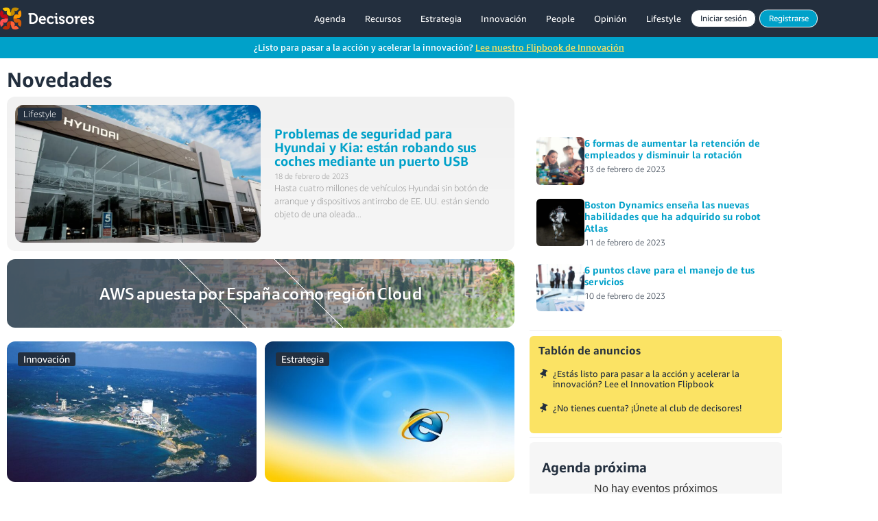

--- FILE ---
content_type: text/html; charset=UTF-8
request_url: https://www.decisores.com/page/9/
body_size: 84841
content:
<!doctype html>
<html lang="es">
<head>
	<meta charset="UTF-8">
	<meta name="viewport" content="width=device-width, initial-scale=1">
	<link rel="profile" href="https://gmpg.org/xfn/11">
	<meta name='robots' content='index, follow, max-image-preview:large, max-snippet:-1, max-video-preview:-1' />

	<!-- This site is optimized with the Yoast SEO plugin v26.7 - https://yoast.com/wordpress/plugins/seo/ -->
	<title>Inicio - Decisores</title>
	<link rel="canonical" href="https://www.decisores.com/" />
	<meta property="og:locale" content="es_ES" />
	<meta property="og:type" content="website" />
	<meta property="og:title" content="Inicio - Decisores" />
	<meta property="og:description" content="Novedades EstrategiaClearview AI no venderá el reconocimiento facial a empresas privadas19 de mayo de 2022La empresa de vigilancia de reconocimiento facial Clearview AI acordó prohibir permanentemente que la mayoría de empresas privadas utilicen su servicio en&#8230; AWS apuesta por España como región Cloud Innovación Volkswagen prepara 10 billones de euros para el CE en España18 [&hellip;]" />
	<meta property="og:url" content="https://www.decisores.com/" />
	<meta property="og:site_name" content="Decisores" />
	<meta property="article:publisher" content="https://www.facebook.com/DecisoresAWS" />
	<meta property="article:modified_time" content="2022-05-19T21:04:01+00:00" />
	<meta property="og:image" content="https://www.decisores.com/wp-content/uploads/2022/05/reconocimiento--640x360.jpg" />
	<meta name="twitter:card" content="summary_large_image" />
	<meta name="twitter:site" content="@decisores" />
	<script type="application/ld+json" class="yoast-schema-graph">{"@context":"https://schema.org","@graph":[{"@type":"WebPage","@id":"https://www.decisores.com/","url":"https://www.decisores.com/","name":"Inicio - Decisores","isPartOf":{"@id":"https://www.decisores.com/pt/#website"},"primaryImageOfPage":{"@id":"https://www.decisores.com/#primaryimage"},"image":{"@id":"https://www.decisores.com/#primaryimage"},"thumbnailUrl":"https://www.decisores.com/wp-content/uploads/2022/05/reconocimiento--640x360.jpg","datePublished":"2021-04-16T18:27:07+00:00","dateModified":"2022-05-19T21:04:01+00:00","breadcrumb":{"@id":"https://www.decisores.com/#breadcrumb"},"inLanguage":"es","potentialAction":[{"@type":"ReadAction","target":["https://www.decisores.com/"]}]},{"@type":"ImageObject","inLanguage":"es","@id":"https://www.decisores.com/#primaryimage","url":"https://www.decisores.com/wp-content/uploads/2022/05/reconocimiento-.jpg","contentUrl":"https://www.decisores.com/wp-content/uploads/2022/05/reconocimiento-.jpg","width":1920,"height":1080,"caption":"Clearview AI no venderá el reconocimiento facial a empresas privadas"},{"@type":"BreadcrumbList","@id":"https://www.decisores.com/#breadcrumb","itemListElement":[{"@type":"ListItem","position":1,"name":"Portada"}]},{"@type":"WebSite","@id":"https://www.decisores.com/pt/#website","url":"https://www.decisores.com/pt/","name":"Decisores","description":"La comunidad para Directivos, Consejeros y Decisores","potentialAction":[{"@type":"SearchAction","target":{"@type":"EntryPoint","urlTemplate":"https://www.decisores.com/pt/?s={search_term_string}"},"query-input":{"@type":"PropertyValueSpecification","valueRequired":true,"valueName":"search_term_string"}}],"inLanguage":"es"}]}</script>
	<!-- / Yoast SEO plugin. -->


<link rel="alternate" type="application/rss+xml" title="Decisores &raquo; Feed" href="https://www.decisores.com/feed/" />
<link rel="alternate" type="application/rss+xml" title="Decisores &raquo; Feed de los comentarios" href="https://www.decisores.com/comments/feed/" />
<script id="wpp-js" src="https://www.decisores.com/wp-content/plugins/wordpress-popular-posts/assets/js/wpp.min.js?ver=7.3.6" data-sampling="0" data-sampling-rate="100" data-api-url="https://www.decisores.com/wp-json/wordpress-popular-posts" data-post-id="0" data-token="5e36442d21" data-lang="0" data-debug="0"></script>
<link rel="alternate" title="oEmbed (JSON)" type="application/json+oembed" href="https://www.decisores.com/wp-json/oembed/1.0/embed?url=https%3A%2F%2Fwww.decisores.com%2F" />
<link rel="alternate" title="oEmbed (XML)" type="text/xml+oembed" href="https://www.decisores.com/wp-json/oembed/1.0/embed?url=https%3A%2F%2Fwww.decisores.com%2F&#038;format=xml" />
<style id='wp-img-auto-sizes-contain-inline-css'>
img:is([sizes=auto i],[sizes^="auto," i]){contain-intrinsic-size:3000px 1500px}
/*# sourceURL=wp-img-auto-sizes-contain-inline-css */
</style>
<link rel='stylesheet' id='hello-elementor-theme-style-css' href='https://www.decisores.com/wp-content/themes/hello-elementor/assets/css/theme.css?ver=3.4.5' media='all' />
<link rel='stylesheet' id='jet-menu-hello-css' href='https://www.decisores.com/wp-content/plugins/jet-menu/integration/themes/hello-elementor/assets/css/style.css?ver=2.4.17' media='all' />
<style id='wp-emoji-styles-inline-css'>

	img.wp-smiley, img.emoji {
		display: inline !important;
		border: none !important;
		box-shadow: none !important;
		height: 1em !important;
		width: 1em !important;
		margin: 0 0.07em !important;
		vertical-align: -0.1em !important;
		background: none !important;
		padding: 0 !important;
	}
/*# sourceURL=wp-emoji-styles-inline-css */
</style>
<link rel='stylesheet' id='jet-engine-frontend-css' href='https://www.decisores.com/wp-content/plugins/jet-engine/assets/css/frontend.css?ver=3.7.9.1' media='all' />
<style id='global-styles-inline-css'>
:root{--wp--preset--aspect-ratio--square: 1;--wp--preset--aspect-ratio--4-3: 4/3;--wp--preset--aspect-ratio--3-4: 3/4;--wp--preset--aspect-ratio--3-2: 3/2;--wp--preset--aspect-ratio--2-3: 2/3;--wp--preset--aspect-ratio--16-9: 16/9;--wp--preset--aspect-ratio--9-16: 9/16;--wp--preset--color--black: #000000;--wp--preset--color--cyan-bluish-gray: #abb8c3;--wp--preset--color--white: #ffffff;--wp--preset--color--pale-pink: #f78da7;--wp--preset--color--vivid-red: #cf2e2e;--wp--preset--color--luminous-vivid-orange: #ff6900;--wp--preset--color--luminous-vivid-amber: #fcb900;--wp--preset--color--light-green-cyan: #7bdcb5;--wp--preset--color--vivid-green-cyan: #00d084;--wp--preset--color--pale-cyan-blue: #8ed1fc;--wp--preset--color--vivid-cyan-blue: #0693e3;--wp--preset--color--vivid-purple: #9b51e0;--wp--preset--gradient--vivid-cyan-blue-to-vivid-purple: linear-gradient(135deg,rgb(6,147,227) 0%,rgb(155,81,224) 100%);--wp--preset--gradient--light-green-cyan-to-vivid-green-cyan: linear-gradient(135deg,rgb(122,220,180) 0%,rgb(0,208,130) 100%);--wp--preset--gradient--luminous-vivid-amber-to-luminous-vivid-orange: linear-gradient(135deg,rgb(252,185,0) 0%,rgb(255,105,0) 100%);--wp--preset--gradient--luminous-vivid-orange-to-vivid-red: linear-gradient(135deg,rgb(255,105,0) 0%,rgb(207,46,46) 100%);--wp--preset--gradient--very-light-gray-to-cyan-bluish-gray: linear-gradient(135deg,rgb(238,238,238) 0%,rgb(169,184,195) 100%);--wp--preset--gradient--cool-to-warm-spectrum: linear-gradient(135deg,rgb(74,234,220) 0%,rgb(151,120,209) 20%,rgb(207,42,186) 40%,rgb(238,44,130) 60%,rgb(251,105,98) 80%,rgb(254,248,76) 100%);--wp--preset--gradient--blush-light-purple: linear-gradient(135deg,rgb(255,206,236) 0%,rgb(152,150,240) 100%);--wp--preset--gradient--blush-bordeaux: linear-gradient(135deg,rgb(254,205,165) 0%,rgb(254,45,45) 50%,rgb(107,0,62) 100%);--wp--preset--gradient--luminous-dusk: linear-gradient(135deg,rgb(255,203,112) 0%,rgb(199,81,192) 50%,rgb(65,88,208) 100%);--wp--preset--gradient--pale-ocean: linear-gradient(135deg,rgb(255,245,203) 0%,rgb(182,227,212) 50%,rgb(51,167,181) 100%);--wp--preset--gradient--electric-grass: linear-gradient(135deg,rgb(202,248,128) 0%,rgb(113,206,126) 100%);--wp--preset--gradient--midnight: linear-gradient(135deg,rgb(2,3,129) 0%,rgb(40,116,252) 100%);--wp--preset--font-size--small: 13px;--wp--preset--font-size--medium: 20px;--wp--preset--font-size--large: 36px;--wp--preset--font-size--x-large: 42px;--wp--preset--spacing--20: 0.44rem;--wp--preset--spacing--30: 0.67rem;--wp--preset--spacing--40: 1rem;--wp--preset--spacing--50: 1.5rem;--wp--preset--spacing--60: 2.25rem;--wp--preset--spacing--70: 3.38rem;--wp--preset--spacing--80: 5.06rem;--wp--preset--shadow--natural: 6px 6px 9px rgba(0, 0, 0, 0.2);--wp--preset--shadow--deep: 12px 12px 50px rgba(0, 0, 0, 0.4);--wp--preset--shadow--sharp: 6px 6px 0px rgba(0, 0, 0, 0.2);--wp--preset--shadow--outlined: 6px 6px 0px -3px rgb(255, 255, 255), 6px 6px rgb(0, 0, 0);--wp--preset--shadow--crisp: 6px 6px 0px rgb(0, 0, 0);}:root { --wp--style--global--content-size: 800px;--wp--style--global--wide-size: 1200px; }:where(body) { margin: 0; }.wp-site-blocks > .alignleft { float: left; margin-right: 2em; }.wp-site-blocks > .alignright { float: right; margin-left: 2em; }.wp-site-blocks > .aligncenter { justify-content: center; margin-left: auto; margin-right: auto; }:where(.wp-site-blocks) > * { margin-block-start: 24px; margin-block-end: 0; }:where(.wp-site-blocks) > :first-child { margin-block-start: 0; }:where(.wp-site-blocks) > :last-child { margin-block-end: 0; }:root { --wp--style--block-gap: 24px; }:root :where(.is-layout-flow) > :first-child{margin-block-start: 0;}:root :where(.is-layout-flow) > :last-child{margin-block-end: 0;}:root :where(.is-layout-flow) > *{margin-block-start: 24px;margin-block-end: 0;}:root :where(.is-layout-constrained) > :first-child{margin-block-start: 0;}:root :where(.is-layout-constrained) > :last-child{margin-block-end: 0;}:root :where(.is-layout-constrained) > *{margin-block-start: 24px;margin-block-end: 0;}:root :where(.is-layout-flex){gap: 24px;}:root :where(.is-layout-grid){gap: 24px;}.is-layout-flow > .alignleft{float: left;margin-inline-start: 0;margin-inline-end: 2em;}.is-layout-flow > .alignright{float: right;margin-inline-start: 2em;margin-inline-end: 0;}.is-layout-flow > .aligncenter{margin-left: auto !important;margin-right: auto !important;}.is-layout-constrained > .alignleft{float: left;margin-inline-start: 0;margin-inline-end: 2em;}.is-layout-constrained > .alignright{float: right;margin-inline-start: 2em;margin-inline-end: 0;}.is-layout-constrained > .aligncenter{margin-left: auto !important;margin-right: auto !important;}.is-layout-constrained > :where(:not(.alignleft):not(.alignright):not(.alignfull)){max-width: var(--wp--style--global--content-size);margin-left: auto !important;margin-right: auto !important;}.is-layout-constrained > .alignwide{max-width: var(--wp--style--global--wide-size);}body .is-layout-flex{display: flex;}.is-layout-flex{flex-wrap: wrap;align-items: center;}.is-layout-flex > :is(*, div){margin: 0;}body .is-layout-grid{display: grid;}.is-layout-grid > :is(*, div){margin: 0;}body{padding-top: 0px;padding-right: 0px;padding-bottom: 0px;padding-left: 0px;}a:where(:not(.wp-element-button)){text-decoration: underline;}:root :where(.wp-element-button, .wp-block-button__link){background-color: #32373c;border-width: 0;color: #fff;font-family: inherit;font-size: inherit;font-style: inherit;font-weight: inherit;letter-spacing: inherit;line-height: inherit;padding-top: calc(0.667em + 2px);padding-right: calc(1.333em + 2px);padding-bottom: calc(0.667em + 2px);padding-left: calc(1.333em + 2px);text-decoration: none;text-transform: inherit;}.has-black-color{color: var(--wp--preset--color--black) !important;}.has-cyan-bluish-gray-color{color: var(--wp--preset--color--cyan-bluish-gray) !important;}.has-white-color{color: var(--wp--preset--color--white) !important;}.has-pale-pink-color{color: var(--wp--preset--color--pale-pink) !important;}.has-vivid-red-color{color: var(--wp--preset--color--vivid-red) !important;}.has-luminous-vivid-orange-color{color: var(--wp--preset--color--luminous-vivid-orange) !important;}.has-luminous-vivid-amber-color{color: var(--wp--preset--color--luminous-vivid-amber) !important;}.has-light-green-cyan-color{color: var(--wp--preset--color--light-green-cyan) !important;}.has-vivid-green-cyan-color{color: var(--wp--preset--color--vivid-green-cyan) !important;}.has-pale-cyan-blue-color{color: var(--wp--preset--color--pale-cyan-blue) !important;}.has-vivid-cyan-blue-color{color: var(--wp--preset--color--vivid-cyan-blue) !important;}.has-vivid-purple-color{color: var(--wp--preset--color--vivid-purple) !important;}.has-black-background-color{background-color: var(--wp--preset--color--black) !important;}.has-cyan-bluish-gray-background-color{background-color: var(--wp--preset--color--cyan-bluish-gray) !important;}.has-white-background-color{background-color: var(--wp--preset--color--white) !important;}.has-pale-pink-background-color{background-color: var(--wp--preset--color--pale-pink) !important;}.has-vivid-red-background-color{background-color: var(--wp--preset--color--vivid-red) !important;}.has-luminous-vivid-orange-background-color{background-color: var(--wp--preset--color--luminous-vivid-orange) !important;}.has-luminous-vivid-amber-background-color{background-color: var(--wp--preset--color--luminous-vivid-amber) !important;}.has-light-green-cyan-background-color{background-color: var(--wp--preset--color--light-green-cyan) !important;}.has-vivid-green-cyan-background-color{background-color: var(--wp--preset--color--vivid-green-cyan) !important;}.has-pale-cyan-blue-background-color{background-color: var(--wp--preset--color--pale-cyan-blue) !important;}.has-vivid-cyan-blue-background-color{background-color: var(--wp--preset--color--vivid-cyan-blue) !important;}.has-vivid-purple-background-color{background-color: var(--wp--preset--color--vivid-purple) !important;}.has-black-border-color{border-color: var(--wp--preset--color--black) !important;}.has-cyan-bluish-gray-border-color{border-color: var(--wp--preset--color--cyan-bluish-gray) !important;}.has-white-border-color{border-color: var(--wp--preset--color--white) !important;}.has-pale-pink-border-color{border-color: var(--wp--preset--color--pale-pink) !important;}.has-vivid-red-border-color{border-color: var(--wp--preset--color--vivid-red) !important;}.has-luminous-vivid-orange-border-color{border-color: var(--wp--preset--color--luminous-vivid-orange) !important;}.has-luminous-vivid-amber-border-color{border-color: var(--wp--preset--color--luminous-vivid-amber) !important;}.has-light-green-cyan-border-color{border-color: var(--wp--preset--color--light-green-cyan) !important;}.has-vivid-green-cyan-border-color{border-color: var(--wp--preset--color--vivid-green-cyan) !important;}.has-pale-cyan-blue-border-color{border-color: var(--wp--preset--color--pale-cyan-blue) !important;}.has-vivid-cyan-blue-border-color{border-color: var(--wp--preset--color--vivid-cyan-blue) !important;}.has-vivid-purple-border-color{border-color: var(--wp--preset--color--vivid-purple) !important;}.has-vivid-cyan-blue-to-vivid-purple-gradient-background{background: var(--wp--preset--gradient--vivid-cyan-blue-to-vivid-purple) !important;}.has-light-green-cyan-to-vivid-green-cyan-gradient-background{background: var(--wp--preset--gradient--light-green-cyan-to-vivid-green-cyan) !important;}.has-luminous-vivid-amber-to-luminous-vivid-orange-gradient-background{background: var(--wp--preset--gradient--luminous-vivid-amber-to-luminous-vivid-orange) !important;}.has-luminous-vivid-orange-to-vivid-red-gradient-background{background: var(--wp--preset--gradient--luminous-vivid-orange-to-vivid-red) !important;}.has-very-light-gray-to-cyan-bluish-gray-gradient-background{background: var(--wp--preset--gradient--very-light-gray-to-cyan-bluish-gray) !important;}.has-cool-to-warm-spectrum-gradient-background{background: var(--wp--preset--gradient--cool-to-warm-spectrum) !important;}.has-blush-light-purple-gradient-background{background: var(--wp--preset--gradient--blush-light-purple) !important;}.has-blush-bordeaux-gradient-background{background: var(--wp--preset--gradient--blush-bordeaux) !important;}.has-luminous-dusk-gradient-background{background: var(--wp--preset--gradient--luminous-dusk) !important;}.has-pale-ocean-gradient-background{background: var(--wp--preset--gradient--pale-ocean) !important;}.has-electric-grass-gradient-background{background: var(--wp--preset--gradient--electric-grass) !important;}.has-midnight-gradient-background{background: var(--wp--preset--gradient--midnight) !important;}.has-small-font-size{font-size: var(--wp--preset--font-size--small) !important;}.has-medium-font-size{font-size: var(--wp--preset--font-size--medium) !important;}.has-large-font-size{font-size: var(--wp--preset--font-size--large) !important;}.has-x-large-font-size{font-size: var(--wp--preset--font-size--x-large) !important;}
:root :where(.wp-block-pullquote){font-size: 1.5em;line-height: 1.6;}
/*# sourceURL=global-styles-inline-css */
</style>
<link rel='stylesheet' id='wordpress-popular-posts-css-css' href='https://www.decisores.com/wp-content/plugins/wordpress-popular-posts/assets/css/wpp.css?ver=7.3.6' media='all' />
<link rel='stylesheet' id='hello-elementor-css' href='https://www.decisores.com/wp-content/themes/hello-elementor/assets/css/reset.css?ver=3.4.5' media='all' />
<link rel='stylesheet' id='hello-elementor-header-footer-css' href='https://www.decisores.com/wp-content/themes/hello-elementor/assets/css/header-footer.css?ver=3.4.5' media='all' />
<link rel='stylesheet' id='jet-menu-public-styles-css' href='https://www.decisores.com/wp-content/plugins/jet-menu/assets/public/css/public.css?ver=2.4.17' media='all' />
<link rel='stylesheet' id='jet-popup-frontend-css' href='https://www.decisores.com/wp-content/plugins/jet-popup/assets/css/jet-popup-frontend.css?ver=2.0.20' media='all' />
<link rel='stylesheet' id='elementor-frontend-css' href='https://www.decisores.com/wp-content/plugins/elementor/assets/css/frontend.min.css?ver=3.34.1' media='all' />
<link rel='stylesheet' id='widget-image-css' href='https://www.decisores.com/wp-content/plugins/elementor/assets/css/widget-image.min.css?ver=3.34.1' media='all' />
<link rel='stylesheet' id='widget-nav-menu-css' href='https://www.decisores.com/wp-content/plugins/elementor-pro/assets/css/widget-nav-menu.min.css?ver=3.34.0' media='all' />
<link rel='stylesheet' id='widget-heading-css' href='https://www.decisores.com/wp-content/plugins/elementor/assets/css/widget-heading.min.css?ver=3.34.1' media='all' />
<link rel='stylesheet' id='widget-social-icons-css' href='https://www.decisores.com/wp-content/plugins/elementor/assets/css/widget-social-icons.min.css?ver=3.34.1' media='all' />
<link rel='stylesheet' id='e-apple-webkit-css' href='https://www.decisores.com/wp-content/plugins/elementor/assets/css/conditionals/apple-webkit.min.css?ver=3.34.1' media='all' />
<link rel='stylesheet' id='jet-blocks-css' href='https://www.decisores.com/wp-content/uploads/elementor/css/custom-jet-blocks.css?ver=1.3.21' media='all' />
<link rel='stylesheet' id='elementor-icons-css' href='https://www.decisores.com/wp-content/plugins/elementor/assets/lib/eicons/css/elementor-icons.min.css?ver=5.45.0' media='all' />
<link rel='stylesheet' id='elementor-post-32-css' href='https://www.decisores.com/wp-content/uploads/elementor/css/post-32.css?ver=1768505559' media='all' />
<link rel='stylesheet' id='jet-blog-css' href='https://www.decisores.com/wp-content/plugins/jet-blog/assets/css/jet-blog.css?ver=2.4.7' media='all' />
<link rel='stylesheet' id='jet-tabs-frontend-css' href='https://www.decisores.com/wp-content/plugins/jet-tabs/assets/css/jet-tabs-frontend.css?ver=2.2.12' media='all' />
<link rel='stylesheet' id='swiper-css' href='https://www.decisores.com/wp-content/plugins/elementor/assets/lib/swiper/v8/css/swiper.min.css?ver=8.4.5' media='all' />
<link rel='stylesheet' id='jet-tricks-frontend-css' href='https://www.decisores.com/wp-content/plugins/jet-tricks/assets/css/jet-tricks-frontend.css?ver=1.5.9' media='all' />
<link rel='stylesheet' id='widget-divider-css' href='https://www.decisores.com/wp-content/plugins/elementor/assets/css/widget-divider.min.css?ver=3.34.1' media='all' />
<link rel='stylesheet' id='e-motion-fx-css' href='https://www.decisores.com/wp-content/plugins/elementor-pro/assets/css/modules/motion-fx.min.css?ver=3.34.0' media='all' />
<link rel='stylesheet' id='widget-posts-css' href='https://www.decisores.com/wp-content/plugins/elementor-pro/assets/css/widget-posts.min.css?ver=3.34.0' media='all' />
<link rel='stylesheet' id='jet-elements-css' href='https://www.decisores.com/wp-content/plugins/jet-elements/assets/css/jet-elements.css?ver=2.7.12.1' media='all' />
<link rel='stylesheet' id='jet-button-css' href='https://www.decisores.com/wp-content/plugins/jet-elements/assets/css/addons/jet-button.css?ver=2.7.12.1' media='all' />
<link rel='stylesheet' id='jet-button-skin-css' href='https://www.decisores.com/wp-content/plugins/jet-elements/assets/css/skin/jet-button.css?ver=2.7.12.1' media='all' />
<link rel='stylesheet' id='e-shapes-css' href='https://www.decisores.com/wp-content/plugins/elementor/assets/css/conditionals/shapes.min.css?ver=3.34.1' media='all' />
<link rel='stylesheet' id='e-swiper-css' href='https://www.decisores.com/wp-content/plugins/elementor/assets/css/conditionals/e-swiper.min.css?ver=3.34.1' media='all' />
<link rel='stylesheet' id='jet-posts-css' href='https://www.decisores.com/wp-content/plugins/jet-elements/assets/css/addons/jet-posts.css?ver=2.7.12.1' media='all' />
<link rel='stylesheet' id='jet-carousel-css' href='https://www.decisores.com/wp-content/plugins/jet-elements/assets/css/addons/jet-carousel.css?ver=2.7.12.1' media='all' />
<link rel='stylesheet' id='jet-carousel-skin-css' href='https://www.decisores.com/wp-content/plugins/jet-elements/assets/css/skin/jet-carousel.css?ver=2.7.12.1' media='all' />
<link rel='stylesheet' id='elementor-post-681-css' href='https://www.decisores.com/wp-content/uploads/elementor/css/post-681.css?ver=1768505559' media='all' />
<link rel='stylesheet' id='elementor-post-3198-css' href='https://www.decisores.com/wp-content/uploads/elementor/css/post-3198.css?ver=1768505559' media='all' />
<link rel='stylesheet' id='elementor-post-3124-css' href='https://www.decisores.com/wp-content/uploads/elementor/css/post-3124.css?ver=1768505559' media='all' />
<link rel='stylesheet' id='elementor-post-507-css' href='https://www.decisores.com/wp-content/uploads/elementor/css/post-507.css?ver=1768505559' media='all' />
<link rel='stylesheet' id='elementor-post-1742-css' href='https://www.decisores.com/wp-content/uploads/elementor/css/post-1742.css?ver=1768505556' media='all' />
<link rel='stylesheet' id='sib-front-css-css' href='https://www.decisores.com/wp-content/plugins/mailin/css/mailin-front.css?ver=6.9' media='all' />
<link rel='stylesheet' id='arm_lite_front_css-css' href='https://www.decisores.com/wp-content/plugins/armember-membership/css/arm_front.css?ver=7.0.1' media='all' />
<link rel='stylesheet' id='arm_front_css-css' href='https://www.decisores.com/wp-content/plugins/armember/css/arm_front.css?ver=7.0.1' media='all' />
<link rel='stylesheet' id='arm_lite_form_style_css-css' href='https://www.decisores.com/wp-content/plugins/armember-membership/css/arm_form_style.css?ver=7.0.1' media='all' />
<link rel='stylesheet' id='arm_form_style_css-css' href='https://www.decisores.com/wp-content/plugins/armember/css/arm_form_style.css?ver=7.0.1' media='all' />
<link rel='stylesheet' id='arm_fontawesome_css-css' href='https://www.decisores.com/wp-content/plugins/armember-membership/css/arm-font-awesome.css?ver=7.0.1' media='all' />
<link rel='stylesheet' id='arm_front_components_base-controls-css' href='https://www.decisores.com/wp-content/plugins/armember-membership/assets/css/front/components/_base-controls.css?ver=7.0.1' media='all' />
<link rel='stylesheet' id='arm_front_components_form-style_base-css' href='https://www.decisores.com/wp-content/plugins/armember-membership/assets/css/front/components/form-style/_base.css?ver=7.0.1' media='all' />
<link rel='stylesheet' id='arm_front_components_form-style__arm-style-default-css' href='https://www.decisores.com/wp-content/plugins/armember-membership/assets/css/front/components/form-style/_arm-style-default.css?ver=7.0.1' media='all' />
<link rel='stylesheet' id='arm_front_component_css-css' href='https://www.decisores.com/wp-content/plugins/armember-membership/assets/css/front/arm_front.css?ver=7.0.1' media='all' />
<link rel='stylesheet' id='arm_bootstrap_all_css-css' href='https://www.decisores.com/wp-content/plugins/armember-membership/bootstrap/css/bootstrap_all.css?ver=7.0.1' media='all' />
<link rel='stylesheet' id='arm_front_components_form-style__arm-style-material-css' href='https://www.decisores.com/wp-content/plugins/armember-membership/assets/css/front/components/form-style/_arm-style-material.css?ver=7.0.1' media='all' />
<link rel='stylesheet' id='arm_front_components_form-style__arm-style-outline-material-css' href='https://www.decisores.com/wp-content/plugins/armember-membership/assets/css/front/components/form-style/_arm-style-outline-material.css?ver=7.0.1' media='all' />
<link rel='stylesheet' id='arm_front_components_form-style__arm-style-rounded-css' href='https://www.decisores.com/wp-content/plugins/armember-membership/assets/css/front/components/form-style/_arm-style-rounded.css?ver=7.0.1' media='all' />
<link rel='stylesheet' id='arm_template_style_profiletemplate6-css' href='https://www.decisores.com/wp-content/plugins/armember/core/views/templates/profiletemplate6.css?ver=7.0.1' media='all' />
<link rel='stylesheet' id='arm_template_style_profiletemplate1-css' href='https://www.decisores.com/wp-content/plugins/armember/core/views/templates/profiletemplate1.css?ver=7.0.1' media='all' />
<link rel='stylesheet' id='arm_template_style_profiletemplate2-css' href='https://www.decisores.com/wp-content/plugins/armember/core/views/templates/profiletemplate2.css?ver=7.0.1' media='all' />
<link rel='stylesheet' id='arm_template_style_profiletemplate3-css' href='https://www.decisores.com/wp-content/plugins/armember/core/views/templates/profiletemplate3.css?ver=7.0.1' media='all' />
<link rel='stylesheet' id='arm_template_style_profiletemplate4-css' href='https://www.decisores.com/wp-content/plugins/armember/core/views/templates/profiletemplate4.css?ver=7.0.1' media='all' />
<link rel='stylesheet' id='arm_template_style_profiletemplate5-css' href='https://www.decisores.com/wp-content/plugins/armember/core/views/templates/profiletemplate5.css?ver=7.0.1' media='all' />
<link rel='stylesheet' id='arm_template_style_directorytemplate1-css' href='https://www.decisores.com/wp-content/plugins/armember/core/views/templates/directorytemplate1.css?ver=7.0.1' media='all' />
<link rel='stylesheet' id='arm_template_style_directorytemplate2-css' href='https://www.decisores.com/wp-content/plugins/armember/core/views/templates/directorytemplate2.css?ver=7.0.1' media='all' />
<link rel='stylesheet' id='arm_template_style_directorytemplate3-css' href='https://www.decisores.com/wp-content/plugins/armember/core/views/templates/directorytemplate3.css?ver=7.0.1' media='all' />
<link rel='stylesheet' id='arm_template_style_directorytemplate4-css' href='https://www.decisores.com/wp-content/plugins/armember/core/views/templates/directorytemplate4.css?ver=7.0.1' media='all' />
<link rel='stylesheet' id='arm_template_style_directorytemplate5-css' href='https://www.decisores.com/wp-content/plugins/armember/core/views/templates/directorytemplate5.css?ver=7.0.1' media='all' />
<link rel='stylesheet' id='arm_template_style_directorytemplate6-css' href='https://www.decisores.com/wp-content/plugins/armember/core/views/templates/directorytemplate6.css?ver=7.0.1' media='all' />
<link rel='stylesheet' id='arm_membership_card_template_style_1-css-css' href='https://www.decisores.com/wp-content/plugins/armember/core/views/templates/membershipcard1.css?ver=7.0.1' media='all' />
<link rel='stylesheet' id='arm_membership_card_template_style_2-css-css' href='https://www.decisores.com/wp-content/plugins/armember/core/views/templates/membershipcard2.css?ver=7.0.1' media='all' />
<link rel='stylesheet' id='arm_membership_card_template_style_3-css-css' href='https://www.decisores.com/wp-content/plugins/armember/core/views/templates/membershipcard3.css?ver=7.0.1' media='all' />
<link rel='stylesheet' id='arm_angular_material_css-css' href='https://www.decisores.com/wp-content/plugins/armember-membership/materialize/arm_materialize.css?ver=7.0.1' media='all' />
<link rel='stylesheet' id='elementor-icons-shared-0-css' href='https://www.decisores.com/wp-content/plugins/elementor/assets/lib/font-awesome/css/fontawesome.min.css?ver=5.15.3' media='all' />
<link rel='stylesheet' id='elementor-icons-fa-solid-css' href='https://www.decisores.com/wp-content/plugins/elementor/assets/lib/font-awesome/css/solid.min.css?ver=5.15.3' media='all' />
<link rel='stylesheet' id='elementor-icons-fa-brands-css' href='https://www.decisores.com/wp-content/plugins/elementor/assets/lib/font-awesome/css/brands.min.css?ver=5.15.3' media='all' />
<script data-cfasync="false" src="https://www.decisores.com/wp-includes/js/jquery/jquery.min.js?ver=3.7.1" id="jquery-core-js"></script>
<script data-cfasync="false" src="https://www.decisores.com/wp-includes/js/jquery/jquery-migrate.min.js?ver=3.4.1" id="jquery-migrate-js"></script>
<script src="//www.decisores.com/wp-content/plugins/revslider/sr6/assets/js/rbtools.min.js?ver=6.7.38" async id="tp-tools-js"></script>
<script src="//www.decisores.com/wp-content/plugins/revslider/sr6/assets/js/rs6.min.js?ver=6.7.38" async id="revmin-js"></script>
<script id="sib-front-js-js-extra">
var sibErrMsg = {"invalidMail":"Please fill out valid email address","requiredField":"Please fill out required fields","invalidDateFormat":"Please fill out valid date format","invalidSMSFormat":"Please fill out valid phone number"};
var ajax_sib_front_object = {"ajax_url":"https://www.decisores.com/wp-admin/admin-ajax.php","ajax_nonce":"5b82e49089","flag_url":"https://www.decisores.com/wp-content/plugins/mailin/img/flags/"};
//# sourceURL=sib-front-js-js-extra
</script>
<script src="https://www.decisores.com/wp-content/plugins/mailin/js/mailin-front.js?ver=1768462301" id="sib-front-js-js"></script>
<script data-cfasync="false" src="https://www.decisores.com/wp-content/plugins/armember-membership/js/jquery.bpopup.min.js?ver=7.0.1" id="arm_bpopup-js"></script>
<script data-cfasync="false" src="https://www.decisores.com/wp-content/plugins/armember-membership/bootstrap/js/bootstrap.min.js?ver=7.0.1" id="arm_bootstrap_js-js"></script>
<script data-cfasync="false" src="https://www.decisores.com/wp-content/plugins/armember-membership/bootstrap/js/bootstrap-datetimepicker-with-locale.js?ver=7.0.1" id="arm_bootstrap_datepicker_with_locale_js-js"></script>
<script data-cfasync="false" src="https://www.decisores.com/wp-content/plugins/armember/js/arm_file_upload_js.js?ver=7.0.1" id="arm_file_upload_js-js"></script>
<script data-cfasync="false" src="https://www.decisores.com/wp-content/plugins/armember-membership/js/tipso.min.js?ver=7.0.1" id="arm_tipso_front-js"></script>
<script data-cfasync="false" src="https://www.decisores.com/wp-content/plugins/armember-membership/js/arm_common.js?ver=7.0.1" id="arm_lite_common_js-js"></script>
<script data-cfasync="false" src="https://www.decisores.com/wp-content/plugins/armember/js/arm_common.js?ver=7.0.1" id="arm_common_js-js"></script>
<script id="arm_common_js-js-after">
__ARMAJAXURL = "https://www.decisores.com/wp-admin/admin-ajax.php";__ARMVIEWURL = "https://www.decisores.com/wp-content/plugins/armember/core/views";__ARMIMAGEURL = "https://www.decisores.com/wp-content/plugins/armember/images";__ARMLITEIMAGEURL = "https://www.decisores.com/wp-content/plugins/armember-membership/images";__ARMISADMIN = [];__ARMSITEURL = "https://www.decisores.com";arm_activatelicense_msg="Por favor active ARMember  Licencia";arm_nolicense_msg= "Por favor active ARMember Licencia.";loadActivityError = "Hay un error al cargar actividades, inténtelo nuevamente.";pinterestPermissionError = "El usuario no ha concedido permisos ni ha cerrado la ventana emergente";pinterestError = "Vaya, hubo un problema al obtener la información de la cuenta.";clickToCopyError = "Se ha producido un error al copiar, inténtalo de nuevo.";fbUserLoginError = "El usuario canceló el inicio de sesión o no lo autorizó completamente.";closeAccountError = "Se produjo un error al cerrar la cuenta, inténtelo nuevamente.";invalidFileTypeError = "Lo sentimos, este tipo de archivo no está permitido por razones de seguridad.";fileSizeError = "No se permiten archivos de tamaño mayor a {SIZE}.";fileUploadError = "Se ha producido un error al cargar el archivo. Inténtelo de nuevo.";coverRemoveConfirm = "¿Estás seguro de que deseas eliminar la foto de portada?";profileRemoveConfirm = "¿Estás seguro de que quieres eliminar la foto de perfil?";errorPerformingAction = "Se produjo un error al realizar esta acción, inténtelo nuevamente.";userSubscriptionCancel = "La suscripción del usuario ha sido cancelada.";ARM_Loding = "Cargando..";Post_Publish ="Después de cierta hora se publica la publicación.";Post_Modify ="Después de que se modifica cierta hora de la publicación.";wentwrong ="Perdón, algo salió mal. Inténtalo de nuevo.";bulkActionError = "Por favor seleccione una acción válida.";bulkRecordsError ="Por favor seleccione uno o más registros.";clearLoginAttempts ="Los intentos de inicio de sesión se borraron exitosamente.";clearLoginHistory ="El historial de inicio de sesión se borró correctamente.";nopasswordforimport ="La contraseña no se puede dejar en blanco.";delBadgeSuccess ="La insignia se ha eliminado correctamente.";delBadgeError ="Se produjo un error al eliminar Badge, inténtelo nuevamente.";delAchievementBadgeSuccess ="Las insignias de logros se han eliminado correctamente.";delAchievementBadgeError ="Se ha producido un error al eliminar las insignias de logros. Inténtelo de nuevo.";addUserAchievementSuccess ="Logro del usuario agregado con éxito.";delUserBadgeSuccess ="La insignia de usuario se ha eliminado correctamente.";delUserBadgeError ="Se produjo un error al eliminar la credencial de usuario, inténtelo nuevamente.";delPlansSuccess ="Los planes se han eliminado correctamente.";delPlansError ="Se produjo un error al eliminar los planes; inténtelo nuevamente.";delPlanError ="Se produjo un error al eliminar el Plan, inténtelo nuevamente.";stripePlanIDWarning ="Si deja este campo en blanco, Stripe no estará disponible en la configuración de los planes recurrentes.";delSetupsSuccess ="Las configuraciones se han eliminado correctamente.";delSetupsError ="Se ha producido un error al eliminar las configuraciones; inténtelo de nuevo.";delSetupSuccess ="La configuración se ha eliminado correctamente.";delSetupError ="Se produjo un error al eliminar la configuración. Inténtelo de nuevo.";delFormSetSuccess ="Conjunto de formularios eliminado correctamente.";delFormSetError ="Se ha producido un error al eliminar el conjunto de formularios. Inténtelo de nuevo.";delFormSuccess ="Formulario eliminado exitosamente.";delFormError ="Se produjo un error al eliminar el formulario, inténtelo nuevamente.";delRuleSuccess ="La regla se ha eliminado correctamente.";delRuleError ="Se produjo un error al eliminar la regla, inténtelo nuevamente.";delRulesSuccess ="Las reglas se han eliminado correctamente.";delRulesError ="Se ha producido un error al eliminar las reglas; inténtelo de nuevo.";prevTransactionError ="Se produjo un error al generar una vista previa de los detalles de la transacción. Inténtelo de nuevo.";invoiceTransactionError ="Se produjo un error al generar la factura con el detalle de la transacción. Inténtelo nuevamente.";prevMemberDetailError ="Se produjo un error al generar una vista previa de los detalles de los miembros. Inténtelo de nuevo.";prevMemberActivityError ="Se ha producido un error al mostrar los detalles de las actividades de los miembros. Inténtelo de nuevo.";prevCustomCssError ="Hay un error al mostrar la información de la clase CSS de ARMember. Inténtelo de nuevo.";prevImportMemberDetailError ="Cargue el archivo apropiado para importar usuarios.";delTransactionSuccess ="La transacción se ha eliminado correctamente.";cancelSubscriptionSuccess ="La suscripción ha sido cancelada exitosamente.";delTransactionsSuccess ="Las transacciones se han eliminado correctamente.";delAutoMessageSuccess ="El mensaje se ha eliminado correctamente.";delAutoMessageError ="Se produjo un error al eliminar el mensaje, inténtelo nuevamente.";delAutoMessagesSuccess ="Los mensajes se han eliminado correctamente.";delAutoMessagesError ="Se produjo un error al eliminar mensajes. Inténtelo de nuevo.";delCouponSuccess ="El cupón se ha eliminado correctamente.";delCouponError ="Se produjo un error al eliminar el cupón, inténtelo nuevamente.";delCouponsSuccess ="Los cupones se han eliminado correctamente.";delCouponsError ="Se produjo un error al eliminar los cupones. Inténtelo de nuevo.";saveSettingsSuccess ="La configuración se ha guardado correctamente.";saveSettingsError ="Hay un error al actualizar la configuración, inténtalo de nuevo.";saveDefaultRuleSuccess ="Reglas predeterminadas guardadas correctamente.";saveDefaultRuleError ="Se produjo un error al actualizar las reglas, inténtelo nuevamente.";saveOptInsSuccess ="La configuración de suscripción se guardó correctamente.";saveOptInsError ="Se ha producido un error al actualizar la configuración de suscripción. Inténtelo de nuevo.";delOptInsConfirm ="¿Estás seguro de eliminar la configuración?";delMemberActivityError ="Se produjo un error al eliminar las actividades de los miembros, inténtelo nuevamente.";noTemplateError ="Plantilla no encontrada.";saveTemplateSuccess ="Las opciones de la plantilla se han guardado correctamente.";saveTemplateError ="Hay un error al actualizar las opciones de la plantilla, inténtelo nuevamente.";prevTemplateError ="Se produjo un error al generar la vista previa de la plantilla. Inténtelo de nuevo.";addTemplateSuccess ="La plantilla se ha agregado correctamente.";addTemplateError ="Se produjo un error al agregar la plantilla, inténtelo nuevamente.";delTemplateSuccess ="La plantilla se ha eliminado correctamente.";delTemplateError ="Se produjo un error al eliminar la plantilla, inténtelo nuevamente.";saveEmailTemplateSuccess ="Plantilla de correo electrónico actualizada correctamente.";saveAutoMessageSuccess ="Mensaje actualizado exitosamente.";saveBadgeSuccess ="Insignias actualizadas correctamente.";addAchievementSuccess ="Logros agregados con éxito.";saveAchievementSuccess ="Logros actualizados con éxito.";addDripRuleSuccess ="Regla agregada exitosamente.";saveDripRuleSuccess ="Regla actualizada con éxito.";pastDateError ="No se pueden establecer fechas pasadas.";pastStartDateError ="La fecha de inicio no puede ser anterior a la fecha actual.";pastExpireDateError ="La fecha de vencimiento no puede ser anterior a la fecha actual.";couponExpireDateError ="La fecha de vencimiento no puede ser anterior a la fecha de inicio.";uniqueformsetname ="Este nombre de conjunto ya existe.Este nombre de conjunto ya existe.";uniquesignupformname ="Este nombre de formulario ya existe.";installAddonError ="Se produjo un error al instalar el complemento. Inténtelo de nuevo.";installAddonSuccess ="El complemento se instaló correctamente.";activeAddonError ="Se produjo un error al activar el complemento. Inténtelo de nuevo.";activeAddonSuccess ="El complemento se activó con éxito.";deactiveAddonSuccess ="Complemento desactivado con éxito.";confirmCancelSubscription ="¿Estás segura de que deseas cancelar la suscripción?";errorPerformingAction ="Se produjo un error al realizar esta acción, inténtelo nuevamente.";arm_nothing_found ="Vaya, no se encontró nada.";delPaidPostSuccess ="La publicación paga se ha eliminado correctamente.";delPaidPostError ="Se produjo un error al eliminar la publicación paga, inténtalo de nuevo.";armEditCurrency ="Editar";armCustomCurrency ="Moneda personalizada";armFileViewFileTxt ="Ver archivo";armEnabledPayPerPost ="";REMOVEPAIDPOSTMESSAGE = "No puedes eliminar todas las publicaciones pagas.";ARMCYCLELABEL = "Etiqueta";LABELERROR = "La etiqueta no debe estar en blanco."
//# sourceURL=arm_common_js-js-after
</script>
<link rel="https://api.w.org/" href="https://www.decisores.com/wp-json/" /><link rel="alternate" title="JSON" type="application/json" href="https://www.decisores.com/wp-json/wp/v2/pages/681" /><link rel="EditURI" type="application/rsd+xml" title="RSD" href="https://www.decisores.com/xmlrpc.php?rsd" />
<meta name="generator" content="WordPress 6.9" />
<link rel='shortlink' href='https://www.decisores.com/' />
            <style id="wpp-loading-animation-styles">@-webkit-keyframes bgslide{from{background-position-x:0}to{background-position-x:-200%}}@keyframes bgslide{from{background-position-x:0}to{background-position-x:-200%}}.wpp-widget-block-placeholder,.wpp-shortcode-placeholder{margin:0 auto;width:60px;height:3px;background:#dd3737;background:linear-gradient(90deg,#dd3737 0%,#571313 10%,#dd3737 100%);background-size:200% auto;border-radius:3px;-webkit-animation:bgslide 1s infinite linear;animation:bgslide 1s infinite linear}</style>
            <meta name="generator" content="Elementor 3.34.1; features: additional_custom_breakpoints; settings: css_print_method-external, google_font-enabled, font_display-auto">
<meta name="msvalidate.01" content="1C616DB2F56D3FA7BA04726411842250" />
<!-- Global site tag (gtag.js) - Google Analytics -->
<script async src="https://www.googletagmanager.com/gtag/js?id=G-ZYZMG4JCJZ"></script>
<script>
  window.dataLayer = window.dataLayer || [];
  function gtag(){dataLayer.push(arguments);}
  gtag('js', new Date());

  gtag('config', 'G-ZYZMG4JCJZ');
</script>

<!-- Global site tag (gtag.js) - Google Analytics -->
<script async src="https://www.googletagmanager.com/gtag/js?id=UA-116061779-9"></script>
<script>
  window.dataLayer = window.dataLayer || [];
  function gtag(){dataLayer.push(arguments);}
  gtag('js', new Date());

  gtag('config', 'UA-116061779-9');
</script>

			<style>
				.e-con.e-parent:nth-of-type(n+4):not(.e-lazyloaded):not(.e-no-lazyload),
				.e-con.e-parent:nth-of-type(n+4):not(.e-lazyloaded):not(.e-no-lazyload) * {
					background-image: none !important;
				}
				@media screen and (max-height: 1024px) {
					.e-con.e-parent:nth-of-type(n+3):not(.e-lazyloaded):not(.e-no-lazyload),
					.e-con.e-parent:nth-of-type(n+3):not(.e-lazyloaded):not(.e-no-lazyload) * {
						background-image: none !important;
					}
				}
				@media screen and (max-height: 640px) {
					.e-con.e-parent:nth-of-type(n+2):not(.e-lazyloaded):not(.e-no-lazyload),
					.e-con.e-parent:nth-of-type(n+2):not(.e-lazyloaded):not(.e-no-lazyload) * {
						background-image: none !important;
					}
				}
			</style>
			<meta name="generator" content="Powered by Slider Revolution 6.7.38 - responsive, Mobile-Friendly Slider Plugin for WordPress with comfortable drag and drop interface." />
<link rel="icon" href="https://www.decisores.com/wp-content/uploads/2021/07/cropped-Favicon-Logo-negativo@512x512-32x32.png" sizes="32x32" />
<link rel="icon" href="https://www.decisores.com/wp-content/uploads/2021/07/cropped-Favicon-Logo-negativo@512x512-192x192.png" sizes="192x192" />
<link rel="apple-touch-icon" href="https://www.decisores.com/wp-content/uploads/2021/07/cropped-Favicon-Logo-negativo@512x512-180x180.png" />
<meta name="msapplication-TileImage" content="https://www.decisores.com/wp-content/uploads/2021/07/cropped-Favicon-Logo-negativo@512x512-270x270.png" />
<script>function setREVStartSize(e){
			//window.requestAnimationFrame(function() {
				window.RSIW = window.RSIW===undefined ? window.innerWidth : window.RSIW;
				window.RSIH = window.RSIH===undefined ? window.innerHeight : window.RSIH;
				try {
					var pw = document.getElementById(e.c).parentNode.offsetWidth,
						newh;
					pw = pw===0 || isNaN(pw) || (e.l=="fullwidth" || e.layout=="fullwidth") ? window.RSIW : pw;
					e.tabw = e.tabw===undefined ? 0 : parseInt(e.tabw);
					e.thumbw = e.thumbw===undefined ? 0 : parseInt(e.thumbw);
					e.tabh = e.tabh===undefined ? 0 : parseInt(e.tabh);
					e.thumbh = e.thumbh===undefined ? 0 : parseInt(e.thumbh);
					e.tabhide = e.tabhide===undefined ? 0 : parseInt(e.tabhide);
					e.thumbhide = e.thumbhide===undefined ? 0 : parseInt(e.thumbhide);
					e.mh = e.mh===undefined || e.mh=="" || e.mh==="auto" ? 0 : parseInt(e.mh,0);
					if(e.layout==="fullscreen" || e.l==="fullscreen")
						newh = Math.max(e.mh,window.RSIH);
					else{
						e.gw = Array.isArray(e.gw) ? e.gw : [e.gw];
						for (var i in e.rl) if (e.gw[i]===undefined || e.gw[i]===0) e.gw[i] = e.gw[i-1];
						e.gh = e.el===undefined || e.el==="" || (Array.isArray(e.el) && e.el.length==0)? e.gh : e.el;
						e.gh = Array.isArray(e.gh) ? e.gh : [e.gh];
						for (var i in e.rl) if (e.gh[i]===undefined || e.gh[i]===0) e.gh[i] = e.gh[i-1];
											
						var nl = new Array(e.rl.length),
							ix = 0,
							sl;
						e.tabw = e.tabhide>=pw ? 0 : e.tabw;
						e.thumbw = e.thumbhide>=pw ? 0 : e.thumbw;
						e.tabh = e.tabhide>=pw ? 0 : e.tabh;
						e.thumbh = e.thumbhide>=pw ? 0 : e.thumbh;
						for (var i in e.rl) nl[i] = e.rl[i]<window.RSIW ? 0 : e.rl[i];
						sl = nl[0];
						for (var i in nl) if (sl>nl[i] && nl[i]>0) { sl = nl[i]; ix=i;}
						var m = pw>(e.gw[ix]+e.tabw+e.thumbw) ? 1 : (pw-(e.tabw+e.thumbw)) / (e.gw[ix]);
						newh =  (e.gh[ix] * m) + (e.tabh + e.thumbh);
					}
					var el = document.getElementById(e.c);
					if (el!==null && el) el.style.height = newh+"px";
					el = document.getElementById(e.c+"_wrapper");
					if (el!==null && el) {
						el.style.height = newh+"px";
						el.style.display = "block";
					}
				} catch(e){
					console.log("Failure at Presize of Slider:" + e)
				}
			//});
		  };</script>
</head>
<body class="home paged wp-singular page-template page-template-elementor_header_footer page page-id-681 wp-embed-responsive paged-9 page-paged-9 wp-theme-hello-elementor hello-elementor-default jet-mega-menu-location elementor-default elementor-template-full-width elementor-kit-32 elementor-page elementor-page-681">


<a class="skip-link screen-reader-text" href="#content">Ir al contenido</a>

		<header data-elementor-type="header" data-elementor-id="507" class="elementor elementor-507 elementor-location-header" data-elementor-post-type="elementor_library">
					<section class="elementor-section elementor-top-section elementor-element elementor-element-46d0d46 elementor-reverse-tablet elementor-reverse-mobile elementor-hidden-phone elementor-section-boxed elementor-section-height-default elementor-section-height-default" data-id="46d0d46" data-element_type="section" data-settings="{&quot;background_background&quot;:&quot;classic&quot;,&quot;jet_parallax_layout_list&quot;:[{&quot;jet_parallax_layout_image&quot;:{&quot;url&quot;:&quot;&quot;,&quot;id&quot;:&quot;&quot;,&quot;size&quot;:&quot;&quot;},&quot;_id&quot;:&quot;4397368&quot;,&quot;jet_parallax_layout_image_tablet&quot;:{&quot;url&quot;:&quot;&quot;,&quot;id&quot;:&quot;&quot;,&quot;size&quot;:&quot;&quot;},&quot;jet_parallax_layout_image_mobile&quot;:{&quot;url&quot;:&quot;&quot;,&quot;id&quot;:&quot;&quot;,&quot;size&quot;:&quot;&quot;},&quot;jet_parallax_layout_speed&quot;:{&quot;unit&quot;:&quot;%&quot;,&quot;size&quot;:50,&quot;sizes&quot;:[]},&quot;jet_parallax_layout_type&quot;:&quot;scroll&quot;,&quot;jet_parallax_layout_direction&quot;:&quot;1&quot;,&quot;jet_parallax_layout_fx_direction&quot;:null,&quot;jet_parallax_layout_z_index&quot;:&quot;&quot;,&quot;jet_parallax_layout_bg_x&quot;:50,&quot;jet_parallax_layout_bg_x_tablet&quot;:&quot;&quot;,&quot;jet_parallax_layout_bg_x_mobile&quot;:&quot;&quot;,&quot;jet_parallax_layout_bg_y&quot;:50,&quot;jet_parallax_layout_bg_y_tablet&quot;:&quot;&quot;,&quot;jet_parallax_layout_bg_y_mobile&quot;:&quot;&quot;,&quot;jet_parallax_layout_bg_size&quot;:&quot;auto&quot;,&quot;jet_parallax_layout_bg_size_tablet&quot;:&quot;&quot;,&quot;jet_parallax_layout_bg_size_mobile&quot;:&quot;&quot;,&quot;jet_parallax_layout_animation_prop&quot;:&quot;transform&quot;,&quot;jet_parallax_layout_on&quot;:[&quot;desktop&quot;,&quot;tablet&quot;]}]}">
						<div class="elementor-container elementor-column-gap-default">
					<div class="elementor-column elementor-col-50 elementor-top-column elementor-element elementor-element-6aa1d44" data-id="6aa1d44" data-element_type="column">
			<div class="elementor-widget-wrap elementor-element-populated">
						<div class="elementor-element elementor-element-e7468aa elementor-widget elementor-widget-image" data-id="e7468aa" data-element_type="widget" data-widget_type="image.default">
				<div class="elementor-widget-container">
																<a href="/">
							<img width="800" height="181" src="https://www.decisores.com/wp-content/uploads/2021/04/999Logo-negativo@2x-1024x232.png" class="attachment-large size-large wp-image-4882" alt="Decisores Logo negativo" srcset="https://www.decisores.com/wp-content/uploads/2021/04/999Logo-negativo@2x-1024x232.png 1024w, https://www.decisores.com/wp-content/uploads/2021/04/999Logo-negativo@2x-300x68.png 300w, https://www.decisores.com/wp-content/uploads/2021/04/999Logo-negativo@2x-768x174.png 768w, https://www.decisores.com/wp-content/uploads/2021/04/999Logo-negativo@2x-1536x347.png 1536w, https://www.decisores.com/wp-content/uploads/2021/04/999Logo-negativo@2x-2048x463.png 2048w, https://www.decisores.com/wp-content/uploads/2021/04/999Logo-negativo@2x-18x4.png 18w" sizes="(max-width: 800px) 100vw, 800px" />								</a>
															</div>
				</div>
					</div>
		</div>
				<div class="elementor-column elementor-col-50 elementor-top-column elementor-element elementor-element-765ba8b" data-id="765ba8b" data-element_type="column">
			<div class="elementor-widget-wrap elementor-element-populated">
						<div class="elementor-element elementor-element-35302ae elementor-nav-menu__align-end animated-fast elementor-widget__width-auto elementor-nav-menu--dropdown-mobile elementor-widget-tablet__width-auto elementor-nav-menu__text-align-aside elementor-nav-menu--toggle elementor-nav-menu--burger elementor-widget elementor-widget-nav-menu" data-id="35302ae" data-element_type="widget" data-settings="{&quot;_animation&quot;:&quot;none&quot;,&quot;layout&quot;:&quot;horizontal&quot;,&quot;submenu_icon&quot;:{&quot;value&quot;:&quot;&lt;i class=\&quot;fas fa-caret-down\&quot; aria-hidden=\&quot;true\&quot;&gt;&lt;\/i&gt;&quot;,&quot;library&quot;:&quot;fa-solid&quot;},&quot;toggle&quot;:&quot;burger&quot;}" data-widget_type="nav-menu.default">
				<div class="elementor-widget-container">
								<nav aria-label="Menú" class="elementor-nav-menu--main elementor-nav-menu__container elementor-nav-menu--layout-horizontal e--pointer-text e--animation-none">
				<ul id="menu-1-35302ae" class="elementor-nav-menu"><li class="menu-item menu-item-type-custom menu-item-object-custom menu-item-579"><a href="https://www.decisores.com/eventos/" class="elementor-item">Agenda</a></li>
<li class="menu-item menu-item-type-custom menu-item-object-custom menu-item-580"><a href="https://www.decisores.com/descargas/" class="elementor-item">Recursos</a></li>
<li class="menu-item menu-item-type-taxonomy menu-item-object-category menu-item-573"><a href="https://www.decisores.com/categories/estrategia/" class="elementor-item">Estrategia</a></li>
<li class="menu-item menu-item-type-taxonomy menu-item-object-category menu-item-574"><a href="https://www.decisores.com/categories/innovacion/" class="elementor-item">Innovación</a></li>
<li class="menu-item menu-item-type-taxonomy menu-item-object-category menu-item-575"><a href="https://www.decisores.com/categories/people/" class="elementor-item">People</a></li>
<li class="menu-item menu-item-type-taxonomy menu-item-object-category menu-item-576"><a href="https://www.decisores.com/categories/opinion/" class="elementor-item">Opinión</a></li>
<li class="menu-item menu-item-type-taxonomy menu-item-object-category menu-item-8935"><a href="https://www.decisores.com/categories/lifestyle/" class="elementor-item">Lifestyle</a></li>
</ul>			</nav>
					<div class="elementor-menu-toggle" role="button" tabindex="0" aria-label="Alternar menú" aria-expanded="false">
			<i aria-hidden="true" role="presentation" class="elementor-menu-toggle__icon--open eicon-menu-bar"></i><i aria-hidden="true" role="presentation" class="elementor-menu-toggle__icon--close eicon-close"></i>		</div>
					<nav class="elementor-nav-menu--dropdown elementor-nav-menu__container" aria-hidden="true">
				<ul id="menu-2-35302ae" class="elementor-nav-menu"><li class="menu-item menu-item-type-custom menu-item-object-custom menu-item-579"><a href="https://www.decisores.com/eventos/" class="elementor-item" tabindex="-1">Agenda</a></li>
<li class="menu-item menu-item-type-custom menu-item-object-custom menu-item-580"><a href="https://www.decisores.com/descargas/" class="elementor-item" tabindex="-1">Recursos</a></li>
<li class="menu-item menu-item-type-taxonomy menu-item-object-category menu-item-573"><a href="https://www.decisores.com/categories/estrategia/" class="elementor-item" tabindex="-1">Estrategia</a></li>
<li class="menu-item menu-item-type-taxonomy menu-item-object-category menu-item-574"><a href="https://www.decisores.com/categories/innovacion/" class="elementor-item" tabindex="-1">Innovación</a></li>
<li class="menu-item menu-item-type-taxonomy menu-item-object-category menu-item-575"><a href="https://www.decisores.com/categories/people/" class="elementor-item" tabindex="-1">People</a></li>
<li class="menu-item menu-item-type-taxonomy menu-item-object-category menu-item-576"><a href="https://www.decisores.com/categories/opinion/" class="elementor-item" tabindex="-1">Opinión</a></li>
<li class="menu-item menu-item-type-taxonomy menu-item-object-category menu-item-8935"><a href="https://www.decisores.com/categories/lifestyle/" class="elementor-item" tabindex="-1">Lifestyle</a></li>
</ul>			</nav>
						</div>
				</div>
				<div class="jet-popup-target elementor-element elementor-element-2527b92 elementor-widget__width-auto jedv-enabled--yes elementor-mobile-align-left elementor-widget elementor-widget-button" data-jet-popup="{&quot;attached-popup&quot;:&quot;jet-popup-1982&quot;,&quot;trigger-type&quot;:&quot;click&quot;,&quot;trigger-custom-selector&quot;:&quot;&quot;}" data-id="2527b92" data-element_type="widget" data-widget_type="button.default">
				<div class="elementor-widget-container">
									<div class="elementor-button-wrapper">
					<a class="elementor-button elementor-button-link elementor-size-sm" href="#">
						<span class="elementor-button-content-wrapper">
									<span class="elementor-button-text">Iniciar sesión</span>
					</span>
					</a>
				</div>
								</div>
				</div>
				<div class="jet-popup-target elementor-element elementor-element-a9375e1 elementor-widget__width-auto jedv-enabled--yes elementor-widget elementor-widget-button" data-jet-popup="{&quot;attached-popup&quot;:&quot;jet-popup-1994&quot;,&quot;trigger-type&quot;:&quot;click&quot;,&quot;trigger-custom-selector&quot;:&quot;&quot;}" data-id="a9375e1" data-element_type="widget" data-widget_type="button.default">
				<div class="elementor-widget-container">
									<div class="elementor-button-wrapper">
					<a class="elementor-button elementor-button-link elementor-size-sm" href="#">
						<span class="elementor-button-content-wrapper">
									<span class="elementor-button-text">Registrarse</span>
					</span>
					</a>
				</div>
								</div>
				</div>
				<section class="elementor-section elementor-inner-section elementor-element elementor-element-b2957fc elementor-section-content-middle elementor-section-boxed elementor-section-height-default elementor-section-height-default" data-id="b2957fc" data-element_type="section" data-settings="{&quot;jet_parallax_layout_list&quot;:[{&quot;jet_parallax_layout_image&quot;:{&quot;url&quot;:&quot;&quot;,&quot;id&quot;:&quot;&quot;,&quot;size&quot;:&quot;&quot;},&quot;_id&quot;:&quot;06baa11&quot;,&quot;jet_parallax_layout_image_tablet&quot;:{&quot;url&quot;:&quot;&quot;,&quot;id&quot;:&quot;&quot;,&quot;size&quot;:&quot;&quot;},&quot;jet_parallax_layout_image_mobile&quot;:{&quot;url&quot;:&quot;&quot;,&quot;id&quot;:&quot;&quot;,&quot;size&quot;:&quot;&quot;},&quot;jet_parallax_layout_speed&quot;:{&quot;unit&quot;:&quot;%&quot;,&quot;size&quot;:50,&quot;sizes&quot;:[]},&quot;jet_parallax_layout_type&quot;:&quot;scroll&quot;,&quot;jet_parallax_layout_direction&quot;:&quot;1&quot;,&quot;jet_parallax_layout_fx_direction&quot;:null,&quot;jet_parallax_layout_z_index&quot;:&quot;&quot;,&quot;jet_parallax_layout_bg_x&quot;:50,&quot;jet_parallax_layout_bg_x_tablet&quot;:&quot;&quot;,&quot;jet_parallax_layout_bg_x_mobile&quot;:&quot;&quot;,&quot;jet_parallax_layout_bg_y&quot;:50,&quot;jet_parallax_layout_bg_y_tablet&quot;:&quot;&quot;,&quot;jet_parallax_layout_bg_y_mobile&quot;:&quot;&quot;,&quot;jet_parallax_layout_bg_size&quot;:&quot;auto&quot;,&quot;jet_parallax_layout_bg_size_tablet&quot;:&quot;&quot;,&quot;jet_parallax_layout_bg_size_mobile&quot;:&quot;&quot;,&quot;jet_parallax_layout_animation_prop&quot;:&quot;transform&quot;,&quot;jet_parallax_layout_on&quot;:[&quot;desktop&quot;,&quot;tablet&quot;]}]}">
						<div class="elementor-container elementor-column-gap-default">
					<div class="elementor-column elementor-col-50 elementor-inner-column elementor-element elementor-element-c836f30" data-id="c836f30" data-element_type="column">
			<div class="elementor-widget-wrap elementor-element-populated">
							</div>
		</div>
				<div class="elementor-column elementor-col-50 elementor-inner-column elementor-element elementor-element-8de0c2b" data-id="8de0c2b" data-element_type="column">
			<div class="elementor-widget-wrap elementor-element-populated">
							</div>
		</div>
					</div>
		</section>
					</div>
		</div>
					</div>
		</section>
				<section class="elementor-section elementor-top-section elementor-element elementor-element-9902dd0 elementor-section-content-middle elementor-hidden-desktop elementor-hidden-tablet elementor-section-boxed elementor-section-height-default elementor-section-height-default" data-id="9902dd0" data-element_type="section" data-settings="{&quot;background_background&quot;:&quot;classic&quot;,&quot;jet_parallax_layout_list&quot;:[{&quot;jet_parallax_layout_image&quot;:{&quot;url&quot;:&quot;&quot;,&quot;id&quot;:&quot;&quot;,&quot;size&quot;:&quot;&quot;},&quot;_id&quot;:&quot;4397368&quot;,&quot;jet_parallax_layout_image_tablet&quot;:{&quot;url&quot;:&quot;&quot;,&quot;id&quot;:&quot;&quot;,&quot;size&quot;:&quot;&quot;},&quot;jet_parallax_layout_image_mobile&quot;:{&quot;url&quot;:&quot;&quot;,&quot;id&quot;:&quot;&quot;,&quot;size&quot;:&quot;&quot;},&quot;jet_parallax_layout_speed&quot;:{&quot;unit&quot;:&quot;%&quot;,&quot;size&quot;:50,&quot;sizes&quot;:[]},&quot;jet_parallax_layout_type&quot;:&quot;scroll&quot;,&quot;jet_parallax_layout_direction&quot;:&quot;1&quot;,&quot;jet_parallax_layout_fx_direction&quot;:null,&quot;jet_parallax_layout_z_index&quot;:&quot;&quot;,&quot;jet_parallax_layout_bg_x&quot;:50,&quot;jet_parallax_layout_bg_x_tablet&quot;:&quot;&quot;,&quot;jet_parallax_layout_bg_x_mobile&quot;:&quot;&quot;,&quot;jet_parallax_layout_bg_y&quot;:50,&quot;jet_parallax_layout_bg_y_tablet&quot;:&quot;&quot;,&quot;jet_parallax_layout_bg_y_mobile&quot;:&quot;&quot;,&quot;jet_parallax_layout_bg_size&quot;:&quot;auto&quot;,&quot;jet_parallax_layout_bg_size_tablet&quot;:&quot;&quot;,&quot;jet_parallax_layout_bg_size_mobile&quot;:&quot;&quot;,&quot;jet_parallax_layout_animation_prop&quot;:&quot;transform&quot;,&quot;jet_parallax_layout_on&quot;:[&quot;desktop&quot;,&quot;tablet&quot;]}]}">
						<div class="elementor-container elementor-column-gap-narrow">
					<div class="elementor-column elementor-col-33 elementor-top-column elementor-element elementor-element-a21077d" data-id="a21077d" data-element_type="column">
			<div class="elementor-widget-wrap elementor-element-populated">
						<div class="elementor-element elementor-element-26bb5ba elementor-widget-mobile__width-initial elementor-widget elementor-widget-image" data-id="26bb5ba" data-element_type="widget" data-widget_type="image.default">
				<div class="elementor-widget-container">
																<a href="/">
							<img width="768" height="174" src="https://www.decisores.com/wp-content/uploads/2021/04/999Logo-negativo@2x-768x174.png" class="attachment-medium_large size-medium_large wp-image-4882" alt="Decisores Logo negativo" srcset="https://www.decisores.com/wp-content/uploads/2021/04/999Logo-negativo@2x-768x174.png 768w, https://www.decisores.com/wp-content/uploads/2021/04/999Logo-negativo@2x-300x68.png 300w, https://www.decisores.com/wp-content/uploads/2021/04/999Logo-negativo@2x-1024x232.png 1024w, https://www.decisores.com/wp-content/uploads/2021/04/999Logo-negativo@2x-1536x347.png 1536w, https://www.decisores.com/wp-content/uploads/2021/04/999Logo-negativo@2x-2048x463.png 2048w, https://www.decisores.com/wp-content/uploads/2021/04/999Logo-negativo@2x-18x4.png 18w" sizes="(max-width: 768px) 100vw, 768px" />								</a>
															</div>
				</div>
					</div>
		</div>
				<div class="elementor-column elementor-col-33 elementor-top-column elementor-element elementor-element-c68fd96" data-id="c68fd96" data-element_type="column">
			<div class="elementor-widget-wrap elementor-element-populated">
						<div class="elementor-element elementor-element-04fd759 elementor-widget elementor-widget-jet-mobile-menu" data-id="04fd759" data-element_type="widget" data-widget_type="jet-mobile-menu.default">
				<div class="elementor-widget-container">
					<div  id="jet-mobile-menu-696a44d0223f7" class="jet-mobile-menu jet-mobile-menu--location-elementor" data-menu-id="27" data-menu-options="{&quot;menuUniqId&quot;:&quot;696a44d0223f7&quot;,&quot;menuId&quot;:&quot;27&quot;,&quot;mobileMenuId&quot;:&quot;27&quot;,&quot;location&quot;:&quot;elementor&quot;,&quot;menuLocation&quot;:false,&quot;menuLayout&quot;:&quot;slide-out&quot;,&quot;togglePosition&quot;:&quot;default&quot;,&quot;menuPosition&quot;:&quot;left&quot;,&quot;headerTemplate&quot;:&quot;&quot;,&quot;beforeTemplate&quot;:&quot;&quot;,&quot;afterTemplate&quot;:&quot;&quot;,&quot;useBreadcrumb&quot;:true,&quot;breadcrumbPath&quot;:&quot;full&quot;,&quot;toggleText&quot;:&quot;&quot;,&quot;toggleLoader&quot;:true,&quot;backText&quot;:&quot;&quot;,&quot;itemIconVisible&quot;:true,&quot;itemBadgeVisible&quot;:true,&quot;itemDescVisible&quot;:false,&quot;loaderColor&quot;:&quot;#3a3a3a&quot;,&quot;subEvent&quot;:&quot;click&quot;,&quot;subTrigger&quot;:&quot;item&quot;,&quot;subOpenLayout&quot;:&quot;slide-in&quot;,&quot;closeAfterNavigate&quot;:false,&quot;fillSvgIcon&quot;:true,&quot;megaAjaxLoad&quot;:false}">
			<mobile-menu></mobile-menu><div class="jet-mobile-menu__refs"><div ref="toggleClosedIcon"><i class="fas fa-bars"></i></div><div ref="toggleOpenedIcon"><i class="fas fa-times"></i></div><div ref="closeIcon"><i class="fas fa-times"></i></div><div ref="backIcon"><i class="fas fa-angle-left"></i></div><div ref="dropdownIcon"><i class="fas fa-angle-right"></i></div><div ref="dropdownOpenedIcon"><i class="fas fa-angle-down"></i></div><div ref="breadcrumbIcon"><i class="fas fa-angle-right"></i></div></div></div><script id="jetMenuMobileWidgetRenderData696a44d0223f7" type="application/json">
            {"items":{"item-579":{"id":"item-579","name":"Agenda","attrTitle":false,"description":"","url":"https:\/\/www.decisores.com\/eventos\/","target":false,"xfn":false,"itemParent":false,"itemId":579,"megaTemplateId":false,"megaContent":false,"megaContentType":"default","open":false,"badgeContent":false,"itemIcon":"","hideItemText":false,"classes":[""],"signature":""},"item-580":{"id":"item-580","name":"Recursos","attrTitle":false,"description":"","url":"https:\/\/www.decisores.com\/descargas\/","target":false,"xfn":false,"itemParent":false,"itemId":580,"megaTemplateId":false,"megaContent":false,"megaContentType":"default","open":false,"badgeContent":false,"itemIcon":"","hideItemText":false,"classes":[""],"signature":""},"item-573":{"id":"item-573","name":"Estrategia","attrTitle":false,"description":"","url":"https:\/\/www.decisores.com\/categories\/estrategia\/","target":false,"xfn":false,"itemParent":false,"itemId":573,"megaTemplateId":false,"megaContent":false,"megaContentType":"default","open":false,"badgeContent":false,"itemIcon":"","hideItemText":false,"classes":[""],"signature":""},"item-574":{"id":"item-574","name":"Innovaci\u00f3n","attrTitle":false,"description":"","url":"https:\/\/www.decisores.com\/categories\/innovacion\/","target":false,"xfn":false,"itemParent":false,"itemId":574,"megaTemplateId":false,"megaContent":false,"megaContentType":"default","open":false,"badgeContent":false,"itemIcon":"","hideItemText":false,"classes":[""],"signature":""},"item-575":{"id":"item-575","name":"People","attrTitle":false,"description":"","url":"https:\/\/www.decisores.com\/categories\/people\/","target":false,"xfn":false,"itemParent":false,"itemId":575,"megaTemplateId":false,"megaContent":false,"megaContentType":"default","open":false,"badgeContent":false,"itemIcon":"","hideItemText":false,"classes":[""],"signature":""},"item-576":{"id":"item-576","name":"Opini\u00f3n","attrTitle":false,"description":"","url":"https:\/\/www.decisores.com\/categories\/opinion\/","target":false,"xfn":false,"itemParent":false,"itemId":576,"megaTemplateId":false,"megaContent":false,"megaContentType":"default","open":false,"badgeContent":false,"itemIcon":"","hideItemText":false,"classes":[""],"signature":""},"item-8935":{"id":"item-8935","name":"Lifestyle","attrTitle":false,"description":"Todo lo relacionado con moda, viajes, etc\u2026.del estilo de vida que llevan los C\u2019s de las empresas o que podr\u00eda interesarles","url":"https:\/\/www.decisores.com\/categories\/lifestyle\/","target":false,"xfn":false,"itemParent":false,"itemId":8935,"megaTemplateId":false,"megaContent":false,"megaContentType":"default","open":false,"badgeContent":false,"itemIcon":"","hideItemText":false,"classes":[""],"signature":""}}}        </script>				</div>
				</div>
					</div>
		</div>
				<div class="elementor-column elementor-col-33 elementor-top-column elementor-element elementor-element-f3a20bd" data-id="f3a20bd" data-element_type="column">
			<div class="elementor-widget-wrap elementor-element-populated">
						<div class="elementor-element elementor-element-375a162 jedv-enabled--yes elementor-widget elementor-widget-jet-mobile-menu" data-id="375a162" data-element_type="widget" data-widget_type="jet-mobile-menu.default">
				<div class="elementor-widget-container">
					<div  id="jet-mobile-menu-696a44d023d09" class="jet-mobile-menu jet-mobile-menu--location-elementor" data-menu-id="403" data-menu-options="{&quot;menuUniqId&quot;:&quot;696a44d023d09&quot;,&quot;menuId&quot;:&quot;403&quot;,&quot;mobileMenuId&quot;:&quot;403&quot;,&quot;location&quot;:&quot;elementor&quot;,&quot;menuLocation&quot;:false,&quot;menuLayout&quot;:&quot;slide-out&quot;,&quot;togglePosition&quot;:&quot;default&quot;,&quot;menuPosition&quot;:&quot;left&quot;,&quot;headerTemplate&quot;:&quot;&quot;,&quot;beforeTemplate&quot;:&quot;&quot;,&quot;afterTemplate&quot;:&quot;&quot;,&quot;useBreadcrumb&quot;:true,&quot;breadcrumbPath&quot;:&quot;full&quot;,&quot;toggleText&quot;:&quot;&quot;,&quot;toggleLoader&quot;:true,&quot;backText&quot;:&quot;&quot;,&quot;itemIconVisible&quot;:true,&quot;itemBadgeVisible&quot;:true,&quot;itemDescVisible&quot;:false,&quot;loaderColor&quot;:&quot;#3a3a3a&quot;,&quot;subEvent&quot;:&quot;click&quot;,&quot;subTrigger&quot;:&quot;item&quot;,&quot;subOpenLayout&quot;:&quot;slide-in&quot;,&quot;closeAfterNavigate&quot;:false,&quot;fillSvgIcon&quot;:true,&quot;megaAjaxLoad&quot;:false}">
			<mobile-menu></mobile-menu><div class="jet-mobile-menu__refs"><div ref="toggleClosedIcon"><i class="fas fa-user-circle"></i></div><div ref="toggleOpenedIcon"><i class="fas fa-times"></i></div><div ref="closeIcon"><i class="fas fa-times"></i></div><div ref="backIcon"><i class="fas fa-angle-left"></i></div><div ref="dropdownIcon"><i class="fas fa-angle-right"></i></div><div ref="dropdownOpenedIcon"><i class="fas fa-angle-down"></i></div><div ref="breadcrumbIcon"><i class="fas fa-angle-right"></i></div></div></div><script id="jetMenuMobileWidgetRenderData696a44d023d09" type="application/json">
            {"items":{"item-4630":{"id":"item-4630","name":"Iniciar sesi\u00f3n","attrTitle":false,"description":"","url":"https:\/\/www.decisores.com\/login\/","target":false,"xfn":false,"itemParent":false,"itemId":4630,"megaTemplateId":false,"megaContent":false,"megaContentType":"default","open":false,"badgeContent":false,"itemIcon":"","hideItemText":false,"classes":[""],"signature":""},"item-4631":{"id":"item-4631","name":"Reg\u00edstrate usando correo","attrTitle":false,"description":"","url":"https:\/\/www.decisores.com\/registro\/","target":false,"xfn":false,"itemParent":false,"itemId":4631,"megaTemplateId":false,"megaContent":false,"megaContentType":"default","open":false,"badgeContent":false,"itemIcon":"","hideItemText":false,"classes":[""],"signature":""},"item-4655":{"id":"item-4655","name":"Registrarse con LinkedIn, Facebook o Google","attrTitle":false,"description":"","url":"https:\/\/www.decisores.com\/login\/","target":false,"xfn":false,"itemParent":false,"itemId":4655,"megaTemplateId":false,"megaContent":false,"megaContentType":"default","open":false,"badgeContent":false,"itemIcon":"","hideItemText":false,"classes":[""],"signature":""}}}        </script>				</div>
				</div>
					</div>
		</div>
					</div>
		</section>
				<section class="elementor-section elementor-top-section elementor-element elementor-element-424fd1c elementor-section-full_width elementor-section-height-default elementor-section-height-default" data-id="424fd1c" data-element_type="section" data-settings="{&quot;jet_parallax_layout_list&quot;:[{&quot;jet_parallax_layout_image&quot;:{&quot;url&quot;:&quot;&quot;,&quot;id&quot;:&quot;&quot;,&quot;size&quot;:&quot;&quot;},&quot;_id&quot;:&quot;9bd4160&quot;,&quot;jet_parallax_layout_image_tablet&quot;:{&quot;url&quot;:&quot;&quot;,&quot;id&quot;:&quot;&quot;,&quot;size&quot;:&quot;&quot;},&quot;jet_parallax_layout_image_mobile&quot;:{&quot;url&quot;:&quot;&quot;,&quot;id&quot;:&quot;&quot;,&quot;size&quot;:&quot;&quot;},&quot;jet_parallax_layout_speed&quot;:{&quot;unit&quot;:&quot;%&quot;,&quot;size&quot;:50,&quot;sizes&quot;:[]},&quot;jet_parallax_layout_type&quot;:&quot;scroll&quot;,&quot;jet_parallax_layout_direction&quot;:&quot;1&quot;,&quot;jet_parallax_layout_fx_direction&quot;:null,&quot;jet_parallax_layout_z_index&quot;:&quot;&quot;,&quot;jet_parallax_layout_bg_x&quot;:50,&quot;jet_parallax_layout_bg_x_tablet&quot;:&quot;&quot;,&quot;jet_parallax_layout_bg_x_mobile&quot;:&quot;&quot;,&quot;jet_parallax_layout_bg_y&quot;:50,&quot;jet_parallax_layout_bg_y_tablet&quot;:&quot;&quot;,&quot;jet_parallax_layout_bg_y_mobile&quot;:&quot;&quot;,&quot;jet_parallax_layout_bg_size&quot;:&quot;auto&quot;,&quot;jet_parallax_layout_bg_size_tablet&quot;:&quot;&quot;,&quot;jet_parallax_layout_bg_size_mobile&quot;:&quot;&quot;,&quot;jet_parallax_layout_animation_prop&quot;:&quot;transform&quot;,&quot;jet_parallax_layout_on&quot;:[&quot;desktop&quot;,&quot;tablet&quot;]}],&quot;background_background&quot;:&quot;classic&quot;}">
						<div class="elementor-container elementor-column-gap-no">
					<div class="elementor-column elementor-col-100 elementor-top-column elementor-element elementor-element-6ed1591" data-id="6ed1591" data-element_type="column">
			<div class="elementor-widget-wrap elementor-element-populated">
						<div class="elementor-element elementor-element-139a533 elementor-widget elementor-widget-text-editor" data-id="139a533" data-element_type="widget" data-widget_type="text-editor.default">
				<div class="elementor-widget-container">
									<p>¿Listo para pasar a la acción y acelerar la innovación? <span style="text-decoration: underline;"><a href="https://www.decisores.com/flipbook-innovacion/">Lee nuestro Flipbook de Innovación</a></span></p>								</div>
				</div>
					</div>
		</div>
					</div>
		</section>
				</header>
				<div data-elementor-type="wp-page" data-elementor-id="681" class="elementor elementor-681" data-elementor-post-type="page">
						<section class="elementor-section elementor-top-section elementor-element elementor-element-d1c4339 elementor-section-boxed elementor-section-height-default elementor-section-height-default" data-id="d1c4339" data-element_type="section" data-settings="{&quot;jet_parallax_layout_list&quot;:[{&quot;jet_parallax_layout_image&quot;:{&quot;url&quot;:&quot;&quot;,&quot;id&quot;:&quot;&quot;,&quot;size&quot;:&quot;&quot;},&quot;_id&quot;:&quot;d93cced&quot;,&quot;jet_parallax_layout_image_tablet&quot;:{&quot;url&quot;:&quot;&quot;,&quot;id&quot;:&quot;&quot;,&quot;size&quot;:&quot;&quot;},&quot;jet_parallax_layout_image_mobile&quot;:{&quot;url&quot;:&quot;&quot;,&quot;id&quot;:&quot;&quot;,&quot;size&quot;:&quot;&quot;},&quot;jet_parallax_layout_speed&quot;:{&quot;unit&quot;:&quot;%&quot;,&quot;size&quot;:50,&quot;sizes&quot;:[]},&quot;jet_parallax_layout_type&quot;:&quot;scroll&quot;,&quot;jet_parallax_layout_direction&quot;:&quot;1&quot;,&quot;jet_parallax_layout_fx_direction&quot;:null,&quot;jet_parallax_layout_z_index&quot;:&quot;&quot;,&quot;jet_parallax_layout_bg_x&quot;:50,&quot;jet_parallax_layout_bg_x_tablet&quot;:&quot;&quot;,&quot;jet_parallax_layout_bg_x_mobile&quot;:&quot;&quot;,&quot;jet_parallax_layout_bg_y&quot;:50,&quot;jet_parallax_layout_bg_y_tablet&quot;:&quot;&quot;,&quot;jet_parallax_layout_bg_y_mobile&quot;:&quot;&quot;,&quot;jet_parallax_layout_bg_size&quot;:&quot;auto&quot;,&quot;jet_parallax_layout_bg_size_tablet&quot;:&quot;&quot;,&quot;jet_parallax_layout_bg_size_mobile&quot;:&quot;&quot;,&quot;jet_parallax_layout_animation_prop&quot;:&quot;transform&quot;,&quot;jet_parallax_layout_on&quot;:[&quot;desktop&quot;,&quot;tablet&quot;]}],&quot;animation&quot;:&quot;none&quot;}">
						<div class="elementor-container elementor-column-gap-wider">
					<div class="elementor-column elementor-col-66 elementor-top-column elementor-element elementor-element-d0af5f3" data-id="d0af5f3" data-element_type="column">
			<div class="elementor-widget-wrap elementor-element-populated">
						<div class="elementor-element elementor-element-6b730c6 elementor-widget elementor-widget-heading" data-id="6b730c6" data-element_type="widget" data-widget_type="heading.default">
				<div class="elementor-widget-container">
					<h2 class="elementor-heading-title elementor-size-default">Novedades</h2>				</div>
				</div>
				<div class="elementor-element elementor-element-fc87e8b animated-fast elementor-widget elementor-widget-jet-blog-smart-listing" data-id="fc87e8b" data-element_type="widget" data-settings="{&quot;_animation&quot;:&quot;none&quot;}" data-widget_type="jet-blog-smart-listing.default">
				<div class="elementor-widget-container">
					<div class="elementor-jet-blog-smart-listing jet-blog"><div class="jet-smart-listing-wrap" data-settings='{&quot;block_title&quot;:&quot;&quot;,&quot;title_tag&quot;:&quot;h2&quot;,&quot;featured_post&quot;:&quot;yes&quot;,&quot;featured_position&quot;:&quot;top&quot;,&quot;featured_width&quot;:null,&quot;featured_layout&quot;:&quot;simple&quot;,&quot;featured_image_size&quot;:&quot;portada-articulos&quot;,&quot;featured_image_position&quot;:&quot;left&quot;,&quot;featured_image_width&quot;:null,&quot;featured_excerpt_length&quot;:22,&quot;featured_excerpt_trimmed_ending&quot;:&quot;...&quot;,&quot;featured_read_more&quot;:&quot;&quot;,&quot;featured_read_more_text&quot;:null,&quot;featured_show_meta&quot;:&quot;yes&quot;,&quot;featured_show_author&quot;:&quot;&quot;,&quot;featured_show_author_avatar&quot;:null,&quot;featured_show_author_from&quot;:null,&quot;featured_avatar_custom_field&quot;:null,&quot;featured_avatar_size&quot;:null,&quot;featured_show_author_icon&quot;:null,&quot;selected_featured_show_author_icon&quot;:null,&quot;featured_show_date&quot;:&quot;yes&quot;,&quot;featured_show_date_icon&quot;:null,&quot;selected_featured_show_date_icon&quot;:{&quot;value&quot;:&quot;&quot;,&quot;library&quot;:&quot;&quot;},&quot;featured_show_comments&quot;:&quot;&quot;,&quot;featured_show_comments_icon&quot;:null,&quot;selected_featured_show_comments_icon&quot;:null,&quot;posts_columns_widescreen&quot;:null,&quot;posts_columns&quot;:&quot;0&quot;,&quot;posts_columns_laptop&quot;:null,&quot;posts_columns_tablet_extra&quot;:null,&quot;posts_columns_tablet&quot;:null,&quot;posts_columns_mobile_extra&quot;:null,&quot;posts_columns_mobile&quot;:null,&quot;posts_rows_widescreen&quot;:null,&quot;posts_rows&quot;:&quot;2&quot;,&quot;posts_rows_laptop&quot;:null,&quot;posts_rows_tablet_extra&quot;:null,&quot;posts_rows_tablet&quot;:null,&quot;posts_rows_mobile_extra&quot;:null,&quot;posts_rows_mobile&quot;:null,&quot;image_size&quot;:&quot;portada-articulos&quot;,&quot;image_position&quot;:&quot;top&quot;,&quot;image_width&quot;:null,&quot;excerpt_length&quot;:20,&quot;excerpt_trimmed_ending&quot;:&quot;...&quot;,&quot;read_more&quot;:&quot;&quot;,&quot;read_more_text&quot;:null,&quot;show_meta&quot;:&quot;yes&quot;,&quot;show_author&quot;:&quot;&quot;,&quot;show_author_avatar&quot;:null,&quot;get_avatar_from&quot;:null,&quot;avatar_custom_field&quot;:null,&quot;avatar_size&quot;:null,&quot;show_author_icon&quot;:null,&quot;selected_show_author_icon&quot;:null,&quot;show_date&quot;:&quot;yes&quot;,&quot;show_date_icon&quot;:null,&quot;selected_show_date_icon&quot;:{&quot;value&quot;:&quot;&quot;,&quot;library&quot;:&quot;&quot;},&quot;show_comments&quot;:&quot;&quot;,&quot;show_comments_icon&quot;:null,&quot;selected_show_comments_icon&quot;:null,&quot;query_by&quot;:null,&quot;category_ids&quot;:null,&quot;post_tag_ids&quot;:null,&quot;include_ids&quot;:null,&quot;exclude_ids&quot;:null,&quot;custom_query_by&quot;:null,&quot;custom_terms_ids&quot;:null,&quot;meta_query&quot;:null,&quot;meta_key&quot;:null,&quot;meta_value&quot;:null,&quot;show_filter&quot;:&quot;&quot;,&quot;filter_by&quot;:null,&quot;show_all_btn&quot;:null,&quot;all_btn_label&quot;:null,&quot;more_terms_icon&quot;:null,&quot;selected_more_terms_icon&quot;:null,&quot;show_arrows&quot;:&quot;&quot;,&quot;arrow_type&quot;:null,&quot;show_featured_terms&quot;:&quot;yes&quot;,&quot;show_featured_terms_tax&quot;:&quot;category&quot;,&quot;show_featured_terms_num&quot;:&quot;1&quot;,&quot;show_terms&quot;:&quot;yes&quot;,&quot;show_terms_tax&quot;:&quot;category&quot;,&quot;show_terms_num&quot;:&quot;1&quot;,&quot;featured_meta_position&quot;:&quot;after&quot;,&quot;meta_position&quot;:&quot;after&quot;,&quot;show_image&quot;:&quot;yes&quot;,&quot;post_type&quot;:null,&quot;post_ids&quot;:null,&quot;content_related_meta&quot;:null,&quot;show_content_related_meta&quot;:&quot;&quot;,&quot;meta_content_related_position&quot;:null,&quot;title_related_meta&quot;:null,&quot;show_title_related_meta&quot;:&quot;&quot;,&quot;meta_title_related_position&quot;:null,&quot;featured_title_length&quot;:15,&quot;title_length&quot;:14,&quot;add_button_icon&quot;:&quot;&quot;,&quot;button_icon&quot;:null,&quot;selected_button_icon&quot;:null,&quot;post_add_button_icon&quot;:&quot;&quot;,&quot;post_button_icon&quot;:null,&quot;selected_post_button_icon&quot;:null,&quot;use_custom_query&quot;:&quot;true&quot;,&quot;custom_query&quot;:&quot;{\&quot;post_type\&quot;:\&quot;post\&quot;,\&quot;post_status\&quot;:\&quot;publish\&quot;,\&quot;order\&quot;:\&quot;DESC\&quot;,\&quot;offset\&quot;:\&quot;0\&quot;,\&quot;posts_per_page\&quot;:\&quot;1\&quot;,\&quot;ignore_sticky_posts\&quot;:true,\&quot;tax_query\&quot;:{\&quot;0\&quot;:{\&quot;taxonomy\&quot;:\&quot;internaldata\&quot;,\&quot;field\&quot;:\&quot;term_id\&quot;,\&quot;terms\&quot;:[\&quot;225\&quot;],\&quot;operator\&quot;:\&quot;NOT IN\&quot;},\&quot;relation\&quot;:\&quot;AND\&quot;}}&quot;,&quot;posts_offset&quot;:null,&quot;order&quot;:null,&quot;order_by&quot;:null,&quot;is_archive_template&quot;:&quot;&quot;,&quot;query_builder_id&quot;:&quot;&quot;}' data-page="1" data-term="0" data-scroll-top=>
	<div class="jet-smart-listing__heading"><span class="jet-smart-listing__title-placeholder"></span></div>
	<div class="jet-smart-listing rows-2 has-featured-position-top">	<div class="jet-smart-listing__featured featured-layout-simple featured-position-top featured-img-left has-post-thumb">
	<div class="jet-smart-listing__terms"><a href="https://www.decisores.com/categories/lifestyle/" class="jet-smart-listing__terms-link jet-smart-listing__terms-link--723">Lifestyle</a></div><div class="jet-smart-listing__post-thumbnail post-thumbnail-featured"><a href="https://www.decisores.com/2023/02/problemas-de-seguridad-para-hyundai-y-kia-estan-robando-sus-coches-a-traves-de-un-puerto-usb/"><img fetchpriority="high" decoding="async" width="640" height="360" src="https://www.decisores.com/wp-content/uploads/2023/02/Captura-de-pantalla-2023-02-18-193403-640x360.png" class="jet-smart-listing__post-thumbnail-img post-thumbnail-img-featured wp-post-image" alt="Problemas de seguridad para Hyundai y Kia: están robando sus coches mediante un puerto USB" /></a></div><div class="jet-smart-listing__featured-content"><div class="jet-smart-listing__post-title post-title-featured"><a href="https://www.decisores.com/2023/02/problemas-de-seguridad-para-hyundai-y-kia-estan-robando-sus-coches-a-traves-de-un-puerto-usb/">Problemas de seguridad para Hyundai y Kia: están robando sus coches mediante un puerto USB</a></div><div class="jet-smart-listing__meta"><span class="post__date post-meta__item jet-smart-listing__meta-item"><a href="https://www.decisores.com/2023/02/18/"><time datetime="2023-02-18T20:12:23+01:00" title="2023-02-18T20:12:23+01:00">18 de febrero de 2023</time></a></span></div><div class="jet-smart-listing__post-excerpt post-excerpt-featured">Hasta cuatro millones de vehículos Hyundai sin botón de arranque y dispositivos antirrobo de EE. UU. están siendo objeto de una oleada...</div></div>	</div>
	</div>
	</div>
<div class="jet-smart-listing-loading"></div></div>				</div>
				</div>
				<div class="elementor-element elementor-element-798380c elementor-widget elementor-widget-ucaddon_uc_banner_hover_effects" data-id="798380c" data-element_type="widget" data-widget_type="ucaddon_uc_banner_hover_effects.default">
				<div class="elementor-widget-container">
					
<!-- start Banner Hover Effects -->
<style>/* widget: Banner Hover Effects */

#uc_uc_banner_hover_effects_elementor_798380c.uc_hover_effect_ideas{
  	background: #00A1C900;
}
#uc_uc_banner_hover_effects_elementor_798380c.uc_hover_effect_ideas figure .uc_banner_image{
  	opacity: 0.8;
}
#uc_uc_banner_hover_effects_elementor_798380c.uc_hover_effect_ideas figure:hover .uc_banner_image{
  	opacity: 1.0;
}

</style>

<div class="uc_hover_effect_ideas" id="uc_uc_banner_hover_effects_elementor_798380c">
  <figure class="effect-20">
    <div class="uc_banner_image height" style="background: url(https://www.decisores.com/wp-content/uploads/2021/09/AWS_CS_Spain_Header_Banner_Background_Gradient_Option_2.ea027d95191cb3a65ddb4a8e82b00ca119376ee3-768x206.png);"></div>
    <figcaption>
      <div class="uc_title">AWS apuesta por España como región Cloud</div> 
       
      <p class="uc_paragraph"></p>
      <a  
          href="https://www.decisores.com/2021/06/aws-adelanta-la-apertura-de-sus-centros-de-datos-en-espana/"  ></a>
    </figcaption>			
  </figure>
</div>
<!-- end Banner Hover Effects -->				</div>
				</div>
				<div class="elementor-element elementor-element-7c30db3 animated-fast elementor-widget elementor-widget-jet-blog-smart-listing" data-id="7c30db3" data-element_type="widget" data-settings="{&quot;_animation&quot;:&quot;none&quot;}" data-widget_type="jet-blog-smart-listing.default">
				<div class="elementor-widget-container">
					<div class="elementor-jet-blog-smart-listing jet-blog"><div class="jet-smart-listing-wrap" data-settings='{&quot;block_title&quot;:&quot;&quot;,&quot;title_tag&quot;:&quot;h2&quot;,&quot;featured_post&quot;:&quot;&quot;,&quot;featured_position&quot;:null,&quot;featured_width&quot;:null,&quot;featured_layout&quot;:null,&quot;featured_image_size&quot;:null,&quot;featured_image_position&quot;:null,&quot;featured_image_width&quot;:null,&quot;featured_excerpt_length&quot;:null,&quot;featured_excerpt_trimmed_ending&quot;:null,&quot;featured_read_more&quot;:null,&quot;featured_read_more_text&quot;:null,&quot;featured_show_meta&quot;:null,&quot;featured_show_author&quot;:null,&quot;featured_show_author_avatar&quot;:null,&quot;featured_show_author_from&quot;:null,&quot;featured_avatar_custom_field&quot;:null,&quot;featured_avatar_size&quot;:null,&quot;featured_show_author_icon&quot;:null,&quot;selected_featured_show_author_icon&quot;:null,&quot;featured_show_date&quot;:null,&quot;featured_show_date_icon&quot;:null,&quot;selected_featured_show_date_icon&quot;:null,&quot;featured_show_comments&quot;:null,&quot;featured_show_comments_icon&quot;:null,&quot;selected_featured_show_comments_icon&quot;:null,&quot;posts_columns_widescreen&quot;:null,&quot;posts_columns&quot;:&quot;2&quot;,&quot;posts_columns_laptop&quot;:null,&quot;posts_columns_tablet_extra&quot;:null,&quot;posts_columns_tablet&quot;:null,&quot;posts_columns_mobile_extra&quot;:null,&quot;posts_columns_mobile&quot;:null,&quot;posts_rows_widescreen&quot;:null,&quot;posts_rows&quot;:&quot;1&quot;,&quot;posts_rows_laptop&quot;:null,&quot;posts_rows_tablet_extra&quot;:null,&quot;posts_rows_tablet&quot;:null,&quot;posts_rows_mobile_extra&quot;:null,&quot;posts_rows_mobile&quot;:null,&quot;image_size&quot;:&quot;portada-articulos&quot;,&quot;image_position&quot;:&quot;top&quot;,&quot;image_width&quot;:null,&quot;excerpt_length&quot;:20,&quot;excerpt_trimmed_ending&quot;:&quot;...&quot;,&quot;read_more&quot;:&quot;&quot;,&quot;read_more_text&quot;:null,&quot;show_meta&quot;:&quot;yes&quot;,&quot;show_author&quot;:&quot;&quot;,&quot;show_author_avatar&quot;:null,&quot;get_avatar_from&quot;:null,&quot;avatar_custom_field&quot;:null,&quot;avatar_size&quot;:null,&quot;show_author_icon&quot;:null,&quot;selected_show_author_icon&quot;:null,&quot;show_date&quot;:&quot;yes&quot;,&quot;show_date_icon&quot;:null,&quot;selected_show_date_icon&quot;:{&quot;value&quot;:&quot;&quot;,&quot;library&quot;:&quot;&quot;},&quot;show_comments&quot;:&quot;&quot;,&quot;show_comments_icon&quot;:null,&quot;selected_show_comments_icon&quot;:null,&quot;query_by&quot;:null,&quot;category_ids&quot;:null,&quot;post_tag_ids&quot;:null,&quot;include_ids&quot;:null,&quot;exclude_ids&quot;:null,&quot;custom_query_by&quot;:null,&quot;custom_terms_ids&quot;:null,&quot;meta_query&quot;:null,&quot;meta_key&quot;:null,&quot;meta_value&quot;:null,&quot;show_filter&quot;:&quot;&quot;,&quot;filter_by&quot;:null,&quot;show_all_btn&quot;:null,&quot;all_btn_label&quot;:null,&quot;more_terms_icon&quot;:null,&quot;selected_more_terms_icon&quot;:null,&quot;show_arrows&quot;:&quot;&quot;,&quot;arrow_type&quot;:null,&quot;show_featured_terms&quot;:null,&quot;show_featured_terms_tax&quot;:null,&quot;show_featured_terms_num&quot;:&quot;1&quot;,&quot;show_terms&quot;:&quot;yes&quot;,&quot;show_terms_tax&quot;:&quot;category&quot;,&quot;show_terms_num&quot;:&quot;1&quot;,&quot;featured_meta_position&quot;:null,&quot;meta_position&quot;:&quot;after&quot;,&quot;show_image&quot;:&quot;yes&quot;,&quot;post_type&quot;:null,&quot;post_ids&quot;:null,&quot;content_related_meta&quot;:null,&quot;show_content_related_meta&quot;:&quot;&quot;,&quot;meta_content_related_position&quot;:null,&quot;title_related_meta&quot;:null,&quot;show_title_related_meta&quot;:&quot;&quot;,&quot;meta_title_related_position&quot;:null,&quot;featured_title_length&quot;:null,&quot;title_length&quot;:14,&quot;add_button_icon&quot;:&quot;&quot;,&quot;button_icon&quot;:null,&quot;selected_button_icon&quot;:null,&quot;post_add_button_icon&quot;:&quot;&quot;,&quot;post_button_icon&quot;:null,&quot;selected_post_button_icon&quot;:null,&quot;use_custom_query&quot;:&quot;true&quot;,&quot;custom_query&quot;:&quot;{\&quot;post_type\&quot;:\&quot;post\&quot;,\&quot;post_status\&quot;:\&quot;publish\&quot;,\&quot;order\&quot;:\&quot;DESC\&quot;,\&quot;offset\&quot;:\&quot;1\&quot;,\&quot;posts_per_page\&quot;:\&quot;2\&quot;,\&quot;ignore_sticky_posts\&quot;:true,\&quot;tax_query\&quot;:{\&quot;0\&quot;:{\&quot;taxonomy\&quot;:\&quot;internaldata\&quot;,\&quot;field\&quot;:\&quot;term_id\&quot;,\&quot;terms\&quot;:[\&quot;225\&quot;],\&quot;operator\&quot;:\&quot;NOT IN\&quot;},\&quot;relation\&quot;:\&quot;AND\&quot;}}&quot;,&quot;posts_offset&quot;:null,&quot;order&quot;:null,&quot;order_by&quot;:null,&quot;is_archive_template&quot;:&quot;&quot;,&quot;query_builder_id&quot;:&quot;&quot;}' data-page="1" data-term="0" data-scroll-top=>
	<div class="jet-smart-listing__heading"><span class="jet-smart-listing__title-placeholder"></span></div>
	<div class="jet-smart-listing rows-1 no-featured"><div class="jet-smart-listing__posts">
				<div class="jet-smart-listing__post-wrapper">
				<div class="jet-smart-listing__post has-post-thumb">
					<div class="jet-smart-listing__terms"><a href="https://www.decisores.com/categories/innovacion/" class="jet-smart-listing__terms-link jet-smart-listing__terms-link--17">Innovación</a></div>					<div class="jet-smart-listing__post-thumbnail post-thumbnail-simple"><a href="https://www.decisores.com/2023/02/el-cohete-h3-japones-fracasa-en-su-despegue-inaugural-en-el-centro-espacial-tanegashima/"><img decoding="async" width="640" height="360" src="https://www.decisores.com/wp-content/uploads/2023/02/tanegashima-space-center-640x360.jpeg" class="jet-smart-listing__post-thumbnail-img post-thumbnail-img-simple wp-post-image" alt="El cohete H3 japonés fracasa en su despegue inaugural en el centro espacial Tanegashima" /></a></div>					<div class="jet-smart-listing__post-content"><div class="jet-smart-listing__post-title post-title-simple"><a href="https://www.decisores.com/2023/02/el-cohete-h3-japones-fracasa-en-su-despegue-inaugural-en-el-centro-espacial-tanegashima/">El cohete H3 japonés fracasa en su despegue inaugural en el centro espacial Tanegashima</a></div><div class="jet-smart-listing__meta"><span class="post__date post-meta__item jet-smart-listing__meta-item"><a href="https://www.decisores.com/2023/02/17/"><time datetime="2023-02-17T11:27:02+01:00" title="2023-02-17T11:27:02+01:00">17 de febrero de 2023</time></a></span></div><div class="jet-smart-listing__post-excerpt post-excerpt-simple">Desde el inicio de la carrera espacial, a principios de la guerra fría, ha pasado más de medio siglo; el...</div></div>
				</div>
			</div>
						<div class="jet-smart-listing__post-wrapper">
				<div class="jet-smart-listing__post has-post-thumb">
					<div class="jet-smart-listing__terms"><a href="https://www.decisores.com/categories/estrategia/" class="jet-smart-listing__terms-link jet-smart-listing__terms-link--16">Estrategia</a></div>					<div class="jet-smart-listing__post-thumbnail post-thumbnail-simple"><a href="https://www.decisores.com/2023/02/microsoft-descontinua-el-clasico-internet-explorer-de-forma-definitiva/"><img decoding="async" width="640" height="360" src="https://www.decisores.com/wp-content/uploads/2023/02/Internet_Explorer-640x360.jpg" class="jet-smart-listing__post-thumbnail-img post-thumbnail-img-simple wp-post-image" alt="Microsoft descontinúa el clásico Internet Explorer de forma definitiva" /></a></div>					<div class="jet-smart-listing__post-content"><div class="jet-smart-listing__post-title post-title-simple"><a href="https://www.decisores.com/2023/02/microsoft-descontinua-el-clasico-internet-explorer-de-forma-definitiva/">Microsoft descontinúa el clásico Internet Explorer de forma definitiva</a></div><div class="jet-smart-listing__meta"><span class="post__date post-meta__item jet-smart-listing__meta-item"><a href="https://www.decisores.com/2023/02/16/"><time datetime="2023-02-16T16:56:30+01:00" title="2023-02-16T16:56:30+01:00">16 de febrero de 2023</time></a></span></div><div class="jet-smart-listing__post-excerpt post-excerpt-simple">Microsoft ha roto más de un corazón en este pasado San Valentín de 2023: Internet Explorer ya no existe; la...</div></div>
				</div>
			</div>
			</div>
</div>
	</div>
<div class="jet-smart-listing-loading"></div></div>				</div>
				</div>
					</div>
		</div>
				<div class="elementor-column elementor-col-33 elementor-top-column elementor-element elementor-element-9f281dc" data-id="9f281dc" data-element_type="column" data-settings="{&quot;background_background&quot;:&quot;classic&quot;,&quot;animation&quot;:&quot;none&quot;,&quot;animation_delay&quot;:0,&quot;animation_mobile&quot;:&quot;none&quot;}">
			<div class="elementor-widget-wrap elementor-element-populated">
						<div class="elementor-element elementor-element-9a43060 elementor-widget elementor-widget-jet-blog-smart-listing" data-id="9a43060" data-element_type="widget" data-widget_type="jet-blog-smart-listing.default">
				<div class="elementor-widget-container">
					<div class="elementor-jet-blog-smart-listing jet-blog"><div class="jet-smart-listing-wrap" data-settings='{&quot;block_title&quot;:&quot;&quot;,&quot;title_tag&quot;:&quot;h3&quot;,&quot;featured_post&quot;:&quot;&quot;,&quot;featured_position&quot;:null,&quot;featured_width&quot;:null,&quot;featured_layout&quot;:null,&quot;featured_image_size&quot;:null,&quot;featured_image_position&quot;:null,&quot;featured_image_width&quot;:null,&quot;featured_excerpt_length&quot;:null,&quot;featured_excerpt_trimmed_ending&quot;:null,&quot;featured_read_more&quot;:null,&quot;featured_read_more_text&quot;:null,&quot;featured_show_meta&quot;:null,&quot;featured_show_author&quot;:null,&quot;featured_show_author_avatar&quot;:null,&quot;featured_show_author_from&quot;:null,&quot;featured_avatar_custom_field&quot;:null,&quot;featured_avatar_size&quot;:null,&quot;featured_show_author_icon&quot;:null,&quot;selected_featured_show_author_icon&quot;:null,&quot;featured_show_date&quot;:null,&quot;featured_show_date_icon&quot;:null,&quot;selected_featured_show_date_icon&quot;:null,&quot;featured_show_comments&quot;:null,&quot;featured_show_comments_icon&quot;:null,&quot;selected_featured_show_comments_icon&quot;:null,&quot;posts_columns_widescreen&quot;:null,&quot;posts_columns&quot;:&quot;1&quot;,&quot;posts_columns_laptop&quot;:null,&quot;posts_columns_tablet_extra&quot;:null,&quot;posts_columns_tablet&quot;:null,&quot;posts_columns_mobile_extra&quot;:null,&quot;posts_columns_mobile&quot;:&quot;1&quot;,&quot;posts_rows_widescreen&quot;:null,&quot;posts_rows&quot;:&quot;4&quot;,&quot;posts_rows_laptop&quot;:null,&quot;posts_rows_tablet_extra&quot;:null,&quot;posts_rows_tablet&quot;:null,&quot;posts_rows_mobile_extra&quot;:null,&quot;posts_rows_mobile&quot;:null,&quot;image_size&quot;:&quot;thumbnail&quot;,&quot;image_position&quot;:null,&quot;image_width&quot;:{&quot;unit&quot;:&quot;%&quot;,&quot;size&quot;:20,&quot;sizes&quot;:[]},&quot;excerpt_length&quot;:0,&quot;excerpt_trimmed_ending&quot;:&quot;...&quot;,&quot;read_more&quot;:&quot;&quot;,&quot;read_more_text&quot;:null,&quot;show_meta&quot;:&quot;yes&quot;,&quot;show_author&quot;:&quot;&quot;,&quot;show_author_avatar&quot;:null,&quot;get_avatar_from&quot;:null,&quot;avatar_custom_field&quot;:null,&quot;avatar_size&quot;:null,&quot;show_author_icon&quot;:null,&quot;selected_show_author_icon&quot;:null,&quot;show_date&quot;:&quot;yes&quot;,&quot;show_date_icon&quot;:null,&quot;selected_show_date_icon&quot;:{&quot;value&quot;:&quot;&quot;,&quot;library&quot;:&quot;&quot;},&quot;show_comments&quot;:&quot;&quot;,&quot;show_comments_icon&quot;:null,&quot;selected_show_comments_icon&quot;:null,&quot;query_by&quot;:null,&quot;category_ids&quot;:null,&quot;post_tag_ids&quot;:null,&quot;include_ids&quot;:null,&quot;exclude_ids&quot;:null,&quot;custom_query_by&quot;:null,&quot;custom_terms_ids&quot;:null,&quot;meta_query&quot;:null,&quot;meta_key&quot;:null,&quot;meta_value&quot;:null,&quot;show_filter&quot;:&quot;&quot;,&quot;filter_by&quot;:null,&quot;show_all_btn&quot;:null,&quot;all_btn_label&quot;:null,&quot;more_terms_icon&quot;:null,&quot;selected_more_terms_icon&quot;:null,&quot;show_arrows&quot;:&quot;&quot;,&quot;arrow_type&quot;:null,&quot;show_featured_terms&quot;:null,&quot;show_featured_terms_tax&quot;:null,&quot;show_featured_terms_num&quot;:null,&quot;show_terms&quot;:&quot;&quot;,&quot;show_terms_tax&quot;:null,&quot;show_terms_num&quot;:null,&quot;featured_meta_position&quot;:null,&quot;meta_position&quot;:&quot;after&quot;,&quot;show_image&quot;:&quot;yes&quot;,&quot;post_type&quot;:null,&quot;post_ids&quot;:null,&quot;content_related_meta&quot;:null,&quot;show_content_related_meta&quot;:&quot;&quot;,&quot;meta_content_related_position&quot;:null,&quot;title_related_meta&quot;:null,&quot;show_title_related_meta&quot;:&quot;&quot;,&quot;meta_title_related_position&quot;:null,&quot;featured_title_length&quot;:null,&quot;title_length&quot;:0,&quot;add_button_icon&quot;:&quot;&quot;,&quot;button_icon&quot;:null,&quot;selected_button_icon&quot;:null,&quot;post_add_button_icon&quot;:&quot;&quot;,&quot;post_button_icon&quot;:null,&quot;selected_post_button_icon&quot;:null,&quot;use_custom_query&quot;:&quot;true&quot;,&quot;custom_query&quot;:&quot;{\&quot;posts_per_page\&quot;:\&quot;3\&quot;,\&quot;offset\&quot;:\&quot;3\&quot;,\&quot;ignore_sticky_posts\&quot;:true,\&quot;post_type\&quot;:\&quot;post\&quot;,\&quot;post_status\&quot;:\&quot;publish\&quot;,\&quot;order\&quot;:\&quot;DESC\&quot;,\&quot;tax_query\&quot;:{\&quot;0\&quot;:{\&quot;taxonomy\&quot;:\&quot;internaldata\&quot;,\&quot;field\&quot;:\&quot;term_id\&quot;,\&quot;terms\&quot;:[\&quot;225\&quot;],\&quot;operator\&quot;:\&quot;NOT IN\&quot;},\&quot;relation\&quot;:\&quot;AND\&quot;}}&quot;,&quot;posts_offset&quot;:null,&quot;order&quot;:null,&quot;order_by&quot;:null,&quot;is_archive_template&quot;:&quot;&quot;,&quot;query_builder_id&quot;:&quot;&quot;}' data-page="1" data-term="0" data-scroll-top=>
	<div class="jet-smart-listing__heading"><span class="jet-smart-listing__title-placeholder"></span></div>
	<div class="jet-smart-listing rows-4 no-featured"><div class="jet-smart-listing__posts">
				<div class="jet-smart-listing__post-wrapper">
				<div class="jet-smart-listing__post has-post-thumb">
										<div class="jet-smart-listing__post-thumbnail post-thumbnail-simple"><a href="https://www.decisores.com/2023/02/6-formas-de-aumentar-la-retencion-de-empleados-y-disminuir-la-rotacion/"><img loading="lazy" decoding="async" width="150" height="150" src="https://www.decisores.com/wp-content/uploads/2023/01/empleados-150x150.jpg" class="jet-smart-listing__post-thumbnail-img post-thumbnail-img-simple wp-post-image" alt="6 formas de aumentar la retención de empleados y disminuir la rotación" /></a></div>					<div class="jet-smart-listing__post-content"><div class="jet-smart-listing__post-title post-title-simple"><a href="https://www.decisores.com/2023/02/6-formas-de-aumentar-la-retencion-de-empleados-y-disminuir-la-rotacion/">6 formas de aumentar la retención de empleados y disminuir la rotación</a></div><div class="jet-smart-listing__meta"><span class="post__date post-meta__item jet-smart-listing__meta-item"><a href="https://www.decisores.com/2023/02/13/"><time datetime="2023-02-13T08:00:00+01:00" title="2023-02-13T08:00:00+01:00">13 de febrero de 2023</time></a></span></div></div>
				</div>
			</div>
						<div class="jet-smart-listing__post-wrapper">
				<div class="jet-smart-listing__post has-post-thumb">
										<div class="jet-smart-listing__post-thumbnail post-thumbnail-simple"><a href="https://www.decisores.com/2023/02/boston-dynamics-ensena-las-nuevas-habilidades-que-ha-adquirido-su-robot-atlas/"><img loading="lazy" decoding="async" width="150" height="150" src="https://www.decisores.com/wp-content/uploads/2023/01/boston-150x150.jpg" class="jet-smart-listing__post-thumbnail-img post-thumbnail-img-simple wp-post-image" alt="Boston Dynamics enseña las nuevas habilidades que ha adquirido su robot Atlas" /></a></div>					<div class="jet-smart-listing__post-content"><div class="jet-smart-listing__post-title post-title-simple"><a href="https://www.decisores.com/2023/02/boston-dynamics-ensena-las-nuevas-habilidades-que-ha-adquirido-su-robot-atlas/">Boston Dynamics enseña las nuevas habilidades que ha adquirido su robot Atlas</a></div><div class="jet-smart-listing__meta"><span class="post__date post-meta__item jet-smart-listing__meta-item"><a href="https://www.decisores.com/2023/02/11/"><time datetime="2023-02-11T08:00:00+01:00" title="2023-02-11T08:00:00+01:00">11 de febrero de 2023</time></a></span></div></div>
				</div>
			</div>
						<div class="jet-smart-listing__post-wrapper">
				<div class="jet-smart-listing__post has-post-thumb">
										<div class="jet-smart-listing__post-thumbnail post-thumbnail-simple"><a href="https://www.decisores.com/2023/02/6-puntos-clave-para-el-manejo-de-tus-servicios/"><img loading="lazy" decoding="async" width="150" height="150" src="https://www.decisores.com/wp-content/uploads/2023/01/management-2-150x150.jpg" class="jet-smart-listing__post-thumbnail-img post-thumbnail-img-simple wp-post-image" alt="6 puntos clave para el manejo de tus servicios" /></a></div>					<div class="jet-smart-listing__post-content"><div class="jet-smart-listing__post-title post-title-simple"><a href="https://www.decisores.com/2023/02/6-puntos-clave-para-el-manejo-de-tus-servicios/">6 puntos clave para el manejo de tus servicios</a></div><div class="jet-smart-listing__meta"><span class="post__date post-meta__item jet-smart-listing__meta-item"><a href="https://www.decisores.com/2023/02/10/"><time datetime="2023-02-10T08:00:00+01:00" title="2023-02-10T08:00:00+01:00">10 de febrero de 2023</time></a></span></div></div>
				</div>
			</div>
			</div>
</div>
	</div>
<div class="jet-smart-listing-loading"></div></div>				</div>
				</div>
				<div class="elementor-element elementor-element-468cad9 elementor-widget-divider--view-line elementor-widget elementor-widget-divider" data-id="468cad9" data-element_type="widget" data-widget_type="divider.default">
				<div class="elementor-widget-container">
							<div class="elementor-divider">
			<span class="elementor-divider-separator">
						</span>
		</div>
						</div>
				</div>
				<div class="elementor-element elementor-element-913415c elementor-widget elementor-widget-template" data-id="913415c" data-element_type="widget" data-widget_type="template.default">
				<div class="elementor-widget-container">
							<div class="elementor-template">
					<div data-elementor-type="section" data-elementor-id="2770" class="elementor elementor-2770" data-elementor-post-type="elementor_library">
					<section class="elementor-section elementor-inner-section elementor-element elementor-element-3a35dd3e elementor-section-content-middle animated-fast elementor-section-boxed elementor-section-height-default elementor-section-height-default elementor-invisible" data-id="3a35dd3e" data-element_type="section" data-settings="{&quot;jet_parallax_layout_list&quot;:[{&quot;jet_parallax_layout_image&quot;:{&quot;url&quot;:&quot;&quot;,&quot;id&quot;:&quot;&quot;,&quot;size&quot;:&quot;&quot;},&quot;_id&quot;:&quot;bec8f70&quot;,&quot;jet_parallax_layout_image_tablet&quot;:{&quot;url&quot;:&quot;&quot;,&quot;id&quot;:&quot;&quot;,&quot;size&quot;:&quot;&quot;},&quot;jet_parallax_layout_image_mobile&quot;:{&quot;url&quot;:&quot;&quot;,&quot;id&quot;:&quot;&quot;,&quot;size&quot;:&quot;&quot;},&quot;jet_parallax_layout_speed&quot;:{&quot;unit&quot;:&quot;%&quot;,&quot;size&quot;:50,&quot;sizes&quot;:[]},&quot;jet_parallax_layout_type&quot;:&quot;scroll&quot;,&quot;jet_parallax_layout_direction&quot;:&quot;1&quot;,&quot;jet_parallax_layout_fx_direction&quot;:null,&quot;jet_parallax_layout_z_index&quot;:&quot;&quot;,&quot;jet_parallax_layout_bg_x&quot;:50,&quot;jet_parallax_layout_bg_x_tablet&quot;:&quot;&quot;,&quot;jet_parallax_layout_bg_x_mobile&quot;:&quot;&quot;,&quot;jet_parallax_layout_bg_y&quot;:50,&quot;jet_parallax_layout_bg_y_tablet&quot;:&quot;&quot;,&quot;jet_parallax_layout_bg_y_mobile&quot;:&quot;&quot;,&quot;jet_parallax_layout_bg_size&quot;:&quot;auto&quot;,&quot;jet_parallax_layout_bg_size_tablet&quot;:&quot;&quot;,&quot;jet_parallax_layout_bg_size_mobile&quot;:&quot;&quot;,&quot;jet_parallax_layout_animation_prop&quot;:&quot;transform&quot;,&quot;jet_parallax_layout_on&quot;:[&quot;desktop&quot;,&quot;tablet&quot;]}],&quot;background_background&quot;:&quot;classic&quot;,&quot;animation&quot;:&quot;fadeIn&quot;}">
						<div class="elementor-container elementor-column-gap-no">
					<div class="elementor-column elementor-col-100 elementor-inner-column elementor-element elementor-element-850b990" data-id="850b990" data-element_type="column">
			<div class="elementor-widget-wrap elementor-element-populated">
						<div class="elementor-element elementor-element-15544a25 elementor-widget elementor-widget-heading" data-id="15544a25" data-element_type="widget" data-widget_type="heading.default">
				<div class="elementor-widget-container">
					<p class="elementor-heading-title elementor-size-default">Tablón de anuncios</p>				</div>
				</div>
				<div class="elementor-element elementor-element-60584c6 animated-fast elementor-invisible elementor-widget elementor-widget-jet-listing-grid" data-id="60584c6" data-element_type="widget" data-settings="{&quot;columns&quot;:&quot;1&quot;,&quot;_animation&quot;:&quot;fadeIn&quot;}" data-widget_type="jet-listing-grid.default">
				<div class="elementor-widget-container">
					<div class="jet-listing-grid jet-listing"><div class="jet-listing-grid__items grid-col-desk-1 grid-col-tablet-1 grid-col-mobile-1 jet-listing-grid--2704" data-queried-id="681|WP_Post" data-nav="{&quot;enabled&quot;:false,&quot;type&quot;:null,&quot;more_el&quot;:null,&quot;query&quot;:[],&quot;widget_settings&quot;:{&quot;lisitng_id&quot;:2704,&quot;posts_num&quot;:3,&quot;columns&quot;:1,&quot;columns_tablet&quot;:1,&quot;columns_mobile&quot;:1,&quot;column_min_width&quot;:240,&quot;column_min_width_tablet&quot;:240,&quot;column_min_width_mobile&quot;:240,&quot;inline_columns_css&quot;:false,&quot;is_archive_template&quot;:&quot;&quot;,&quot;post_status&quot;:[&quot;publish&quot;],&quot;use_random_posts_num&quot;:&quot;&quot;,&quot;max_posts_num&quot;:9,&quot;not_found_message&quot;:&quot;No hay ning\u00fan anuncio nuevo&quot;,&quot;is_masonry&quot;:false,&quot;equal_columns_height&quot;:&quot;&quot;,&quot;use_load_more&quot;:&quot;&quot;,&quot;load_more_id&quot;:&quot;&quot;,&quot;load_more_type&quot;:&quot;click&quot;,&quot;load_more_offset&quot;:{&quot;unit&quot;:&quot;px&quot;,&quot;size&quot;:0,&quot;sizes&quot;:[]},&quot;use_custom_post_types&quot;:&quot;&quot;,&quot;custom_post_types&quot;:[],&quot;hide_widget_if&quot;:&quot;&quot;,&quot;carousel_enabled&quot;:&quot;&quot;,&quot;slides_to_scroll&quot;:&quot;1&quot;,&quot;arrows&quot;:&quot;true&quot;,&quot;arrow_icon&quot;:&quot;fa fa-angle-left&quot;,&quot;dots&quot;:&quot;&quot;,&quot;autoplay&quot;:&quot;true&quot;,&quot;pause_on_hover&quot;:&quot;true&quot;,&quot;autoplay_speed&quot;:5000,&quot;infinite&quot;:&quot;true&quot;,&quot;center_mode&quot;:&quot;&quot;,&quot;effect&quot;:&quot;slide&quot;,&quot;speed&quot;:500,&quot;inject_alternative_items&quot;:&quot;&quot;,&quot;injection_items&quot;:[],&quot;scroll_slider_enabled&quot;:&quot;&quot;,&quot;scroll_slider_on&quot;:[&quot;desktop&quot;,&quot;tablet&quot;,&quot;mobile&quot;],&quot;custom_query&quot;:false,&quot;custom_query_id&quot;:&quot;&quot;,&quot;_element_id&quot;:&quot;&quot;,&quot;collapse_first_last_gap&quot;:false,&quot;list_tag_selection&quot;:&quot;&quot;,&quot;list_items_wrapper_tag&quot;:&quot;div&quot;,&quot;list_item_tag&quot;:&quot;div&quot;,&quot;empty_items_wrapper_tag&quot;:&quot;div&quot;}}" data-page="1" data-pages="1" data-listing-source="posts" data-listing-id="2704" data-query-id=""><div class="jet-listing-grid__item jet-listing-dynamic-post-2697" data-post-id="2697"  ><div class="jet-engine-listing-overlay-wrap" data-url="https://www.decisores.com/flipbook-innovacion/" data-target="_blank">		<div data-elementor-type="jet-listing-items" data-elementor-id="2704" class="elementor elementor-2704" data-elementor-post-type="jet-engine">
						<section class="elementor-section elementor-top-section elementor-element elementor-element-de7f80f elementor-section-content-middle jedv-enabled--yes elementor-section-boxed elementor-section-height-default elementor-section-height-default" data-id="de7f80f" data-element_type="section" data-settings="{&quot;jet_parallax_layout_list&quot;:[{&quot;jet_parallax_layout_image&quot;:{&quot;url&quot;:&quot;&quot;,&quot;id&quot;:&quot;&quot;,&quot;size&quot;:&quot;&quot;},&quot;_id&quot;:&quot;c626a6c&quot;,&quot;jet_parallax_layout_image_tablet&quot;:{&quot;url&quot;:&quot;&quot;,&quot;id&quot;:&quot;&quot;,&quot;size&quot;:&quot;&quot;},&quot;jet_parallax_layout_image_mobile&quot;:{&quot;url&quot;:&quot;&quot;,&quot;id&quot;:&quot;&quot;,&quot;size&quot;:&quot;&quot;},&quot;jet_parallax_layout_speed&quot;:{&quot;unit&quot;:&quot;%&quot;,&quot;size&quot;:50,&quot;sizes&quot;:[]},&quot;jet_parallax_layout_type&quot;:&quot;scroll&quot;,&quot;jet_parallax_layout_direction&quot;:&quot;1&quot;,&quot;jet_parallax_layout_fx_direction&quot;:null,&quot;jet_parallax_layout_z_index&quot;:&quot;&quot;,&quot;jet_parallax_layout_bg_x&quot;:50,&quot;jet_parallax_layout_bg_x_tablet&quot;:&quot;&quot;,&quot;jet_parallax_layout_bg_x_mobile&quot;:&quot;&quot;,&quot;jet_parallax_layout_bg_y&quot;:50,&quot;jet_parallax_layout_bg_y_tablet&quot;:&quot;&quot;,&quot;jet_parallax_layout_bg_y_mobile&quot;:&quot;&quot;,&quot;jet_parallax_layout_bg_size&quot;:&quot;auto&quot;,&quot;jet_parallax_layout_bg_size_tablet&quot;:&quot;&quot;,&quot;jet_parallax_layout_bg_size_mobile&quot;:&quot;&quot;,&quot;jet_parallax_layout_animation_prop&quot;:&quot;transform&quot;,&quot;jet_parallax_layout_on&quot;:[&quot;desktop&quot;,&quot;tablet&quot;]}]}">
						<div class="elementor-container elementor-column-gap-no">
					<div class="elementor-column elementor-col-50 elementor-top-column elementor-element elementor-element-1292dac" data-id="1292dac" data-element_type="column">
			<div class="elementor-widget-wrap elementor-element-populated">
						<div class="elementor-element elementor-element-e06358b elementor-widget__width-auto elementor-view-default elementor-widget elementor-widget-icon" data-id="e06358b" data-element_type="widget" data-settings="{&quot;_animation&quot;:&quot;none&quot;,&quot;_animation_delay&quot;:1000}" data-widget_type="icon.default">
				<div class="elementor-widget-container">
							<div class="elementor-icon-wrapper">
			<div class="elementor-icon">
			<i aria-hidden="true" class="fas fa-thumbtack"></i>			</div>
		</div>
						</div>
				</div>
					</div>
		</div>
				<div class="elementor-column elementor-col-50 elementor-top-column elementor-element elementor-element-8dccf10" data-id="8dccf10" data-element_type="column">
			<div class="elementor-widget-wrap elementor-element-populated">
						<div class="elementor-element elementor-element-b3b590f elementor-widget__width-auto elementor-widget elementor-widget-heading" data-id="b3b590f" data-element_type="widget" data-widget_type="heading.default">
				<div class="elementor-widget-container">
					<p class="elementor-heading-title elementor-size-default"><a href="https://www.decisores.com/flipbook-innovacion/">¿Estás listo para pasar a la acción y acelerar la innovación? Lee el Innovation Flipbook</a></p>				</div>
				</div>
					</div>
		</div>
					</div>
		</section>
				</div>
		<a href="https://www.decisores.com/flipbook-innovacion/" class="jet-engine-listing-overlay-link" target="_blank"></a></div></div><div class="jet-listing-grid__item jet-listing-dynamic-post-2692" data-post-id="2692"  ><div class="jet-engine-listing-overlay-wrap" data-url="https://www.decisores.com/registro/" data-target="_blank">		<div data-elementor-type="jet-listing-items" data-elementor-id="2704" class="elementor elementor-2704" data-elementor-post-type="jet-engine">
						<section class="elementor-section elementor-top-section elementor-element elementor-element-de7f80f elementor-section-content-middle jedv-enabled--yes elementor-section-boxed elementor-section-height-default elementor-section-height-default" data-id="de7f80f" data-element_type="section" data-settings="{&quot;jet_parallax_layout_list&quot;:[{&quot;jet_parallax_layout_image&quot;:{&quot;url&quot;:&quot;&quot;,&quot;id&quot;:&quot;&quot;,&quot;size&quot;:&quot;&quot;},&quot;_id&quot;:&quot;c626a6c&quot;,&quot;jet_parallax_layout_image_tablet&quot;:{&quot;url&quot;:&quot;&quot;,&quot;id&quot;:&quot;&quot;,&quot;size&quot;:&quot;&quot;},&quot;jet_parallax_layout_image_mobile&quot;:{&quot;url&quot;:&quot;&quot;,&quot;id&quot;:&quot;&quot;,&quot;size&quot;:&quot;&quot;},&quot;jet_parallax_layout_speed&quot;:{&quot;unit&quot;:&quot;%&quot;,&quot;size&quot;:50,&quot;sizes&quot;:[]},&quot;jet_parallax_layout_type&quot;:&quot;scroll&quot;,&quot;jet_parallax_layout_direction&quot;:&quot;1&quot;,&quot;jet_parallax_layout_fx_direction&quot;:null,&quot;jet_parallax_layout_z_index&quot;:&quot;&quot;,&quot;jet_parallax_layout_bg_x&quot;:50,&quot;jet_parallax_layout_bg_x_tablet&quot;:&quot;&quot;,&quot;jet_parallax_layout_bg_x_mobile&quot;:&quot;&quot;,&quot;jet_parallax_layout_bg_y&quot;:50,&quot;jet_parallax_layout_bg_y_tablet&quot;:&quot;&quot;,&quot;jet_parallax_layout_bg_y_mobile&quot;:&quot;&quot;,&quot;jet_parallax_layout_bg_size&quot;:&quot;auto&quot;,&quot;jet_parallax_layout_bg_size_tablet&quot;:&quot;&quot;,&quot;jet_parallax_layout_bg_size_mobile&quot;:&quot;&quot;,&quot;jet_parallax_layout_animation_prop&quot;:&quot;transform&quot;,&quot;jet_parallax_layout_on&quot;:[&quot;desktop&quot;,&quot;tablet&quot;]}]}">
						<div class="elementor-container elementor-column-gap-no">
					<div class="elementor-column elementor-col-50 elementor-top-column elementor-element elementor-element-1292dac" data-id="1292dac" data-element_type="column">
			<div class="elementor-widget-wrap elementor-element-populated">
						<div class="elementor-element elementor-element-e06358b elementor-widget__width-auto elementor-view-default elementor-widget elementor-widget-icon" data-id="e06358b" data-element_type="widget" data-settings="{&quot;_animation&quot;:&quot;none&quot;,&quot;_animation_delay&quot;:1000}" data-widget_type="icon.default">
				<div class="elementor-widget-container">
							<div class="elementor-icon-wrapper">
			<div class="elementor-icon">
			<i aria-hidden="true" class="fas fa-thumbtack"></i>			</div>
		</div>
						</div>
				</div>
					</div>
		</div>
				<div class="elementor-column elementor-col-50 elementor-top-column elementor-element elementor-element-8dccf10" data-id="8dccf10" data-element_type="column">
			<div class="elementor-widget-wrap elementor-element-populated">
						<div class="elementor-element elementor-element-b3b590f elementor-widget__width-auto elementor-widget elementor-widget-heading" data-id="b3b590f" data-element_type="widget" data-widget_type="heading.default">
				<div class="elementor-widget-container">
					<p class="elementor-heading-title elementor-size-default"><a href="https://www.decisores.com/registro/">¿No tienes cuenta? ¡Únete al club de decisores!</a></p>				</div>
				</div>
					</div>
		</div>
					</div>
		</section>
				</div>
		<a href="https://www.decisores.com/registro/" class="jet-engine-listing-overlay-link" target="_blank"></a></div></div></div></div>				</div>
				</div>
					</div>
		</div>
					</div>
		</section>
				</div>
				</div>
						</div>
				</div>
				<div class="elementor-element elementor-element-faeab87 elementor-widget-divider--view-line elementor-widget elementor-widget-divider" data-id="faeab87" data-element_type="widget" data-widget_type="divider.default">
				<div class="elementor-widget-container">
							<div class="elementor-divider">
			<span class="elementor-divider-separator">
						</span>
		</div>
						</div>
				</div>
				<div class="elementor-element elementor-element-83fd97a elementor-widget elementor-widget-template" data-id="83fd97a" data-element_type="widget" data-widget_type="template.default">
				<div class="elementor-widget-container">
							<div class="elementor-template">
					<div data-elementor-type="section" data-elementor-id="2773" class="elementor elementor-2773" data-elementor-post-type="elementor_library">
					<section class="elementor-section elementor-inner-section elementor-element elementor-element-27292020 animated-fast elementor-section-boxed elementor-section-height-default elementor-section-height-default elementor-invisible" data-id="27292020" data-element_type="section" data-settings="{&quot;jet_parallax_layout_list&quot;:[{&quot;jet_parallax_layout_image&quot;:{&quot;url&quot;:&quot;&quot;,&quot;id&quot;:&quot;&quot;,&quot;size&quot;:&quot;&quot;},&quot;_id&quot;:&quot;0fe2e99&quot;,&quot;jet_parallax_layout_speed&quot;:{&quot;unit&quot;:&quot;%&quot;,&quot;size&quot;:1,&quot;sizes&quot;:[]},&quot;jet_parallax_layout_type&quot;:&quot;none&quot;,&quot;jet_parallax_layout_on&quot;:[],&quot;jet_parallax_layout_image_tablet&quot;:{&quot;url&quot;:&quot;&quot;,&quot;id&quot;:&quot;&quot;,&quot;size&quot;:&quot;&quot;},&quot;jet_parallax_layout_image_mobile&quot;:{&quot;url&quot;:&quot;&quot;,&quot;id&quot;:&quot;&quot;,&quot;size&quot;:&quot;&quot;},&quot;jet_parallax_layout_direction&quot;:null,&quot;jet_parallax_layout_fx_direction&quot;:null,&quot;jet_parallax_layout_z_index&quot;:&quot;&quot;,&quot;jet_parallax_layout_bg_x&quot;:50,&quot;jet_parallax_layout_bg_x_tablet&quot;:&quot;&quot;,&quot;jet_parallax_layout_bg_x_mobile&quot;:&quot;&quot;,&quot;jet_parallax_layout_bg_y&quot;:50,&quot;jet_parallax_layout_bg_y_tablet&quot;:&quot;&quot;,&quot;jet_parallax_layout_bg_y_mobile&quot;:&quot;&quot;,&quot;jet_parallax_layout_bg_size&quot;:&quot;auto&quot;,&quot;jet_parallax_layout_bg_size_tablet&quot;:&quot;&quot;,&quot;jet_parallax_layout_bg_size_mobile&quot;:&quot;&quot;,&quot;jet_parallax_layout_animation_prop&quot;:null}],&quot;background_background&quot;:&quot;classic&quot;,&quot;animation&quot;:&quot;fadeIn&quot;}">
						<div class="elementor-container elementor-column-gap-default">
					<div class="elementor-column elementor-col-100 elementor-inner-column elementor-element elementor-element-7857b367" data-id="7857b367" data-element_type="column">
			<div class="elementor-widget-wrap elementor-element-populated">
						<div class="elementor-element elementor-element-779d014 elementor-widget elementor-widget-heading" data-id="779d014" data-element_type="widget" data-widget_type="heading.default">
				<div class="elementor-widget-container">
					<h5 class="elementor-heading-title elementor-size-default">Agenda próxima</h5>				</div>
				</div>
				<div class="elementor-element elementor-element-23e9de66 elementor-widget elementor-widget-jet-listing-grid" data-id="23e9de66" data-element_type="widget" data-settings="{&quot;columns&quot;:&quot;2&quot;}" data-widget_type="jet-listing-grid.default">
				<div class="elementor-widget-container">
					<div class="jet-listing-grid jet-listing"><div class="jet-listing-not-found jet-listing-grid__items" data-nav="{&quot;enabled&quot;:false,&quot;type&quot;:null,&quot;more_el&quot;:null,&quot;query&quot;:[],&quot;widget_settings&quot;:{&quot;lisitng_id&quot;:1266,&quot;posts_num&quot;:4,&quot;columns&quot;:2,&quot;columns_tablet&quot;:2,&quot;columns_mobile&quot;:2,&quot;column_min_width&quot;:240,&quot;column_min_width_tablet&quot;:240,&quot;column_min_width_mobile&quot;:240,&quot;inline_columns_css&quot;:false,&quot;is_archive_template&quot;:&quot;&quot;,&quot;post_status&quot;:[&quot;publish&quot;],&quot;use_random_posts_num&quot;:&quot;&quot;,&quot;max_posts_num&quot;:9,&quot;not_found_message&quot;:&quot;No hay eventos pr\u00f3ximos&quot;,&quot;is_masonry&quot;:false,&quot;equal_columns_height&quot;:&quot;yes&quot;,&quot;use_load_more&quot;:&quot;&quot;,&quot;load_more_id&quot;:&quot;&quot;,&quot;load_more_type&quot;:&quot;click&quot;,&quot;load_more_offset&quot;:{&quot;unit&quot;:&quot;px&quot;,&quot;size&quot;:0,&quot;sizes&quot;:[]},&quot;use_custom_post_types&quot;:&quot;yes&quot;,&quot;custom_post_types&quot;:[&quot;eventos&quot;],&quot;hide_widget_if&quot;:&quot;&quot;,&quot;carousel_enabled&quot;:&quot;&quot;,&quot;slides_to_scroll&quot;:&quot;1&quot;,&quot;arrows&quot;:&quot;true&quot;,&quot;arrow_icon&quot;:&quot;fa fa-angle-left&quot;,&quot;dots&quot;:&quot;&quot;,&quot;autoplay&quot;:&quot;true&quot;,&quot;pause_on_hover&quot;:&quot;true&quot;,&quot;autoplay_speed&quot;:5000,&quot;infinite&quot;:&quot;true&quot;,&quot;center_mode&quot;:&quot;&quot;,&quot;effect&quot;:&quot;slide&quot;,&quot;speed&quot;:500,&quot;inject_alternative_items&quot;:&quot;&quot;,&quot;injection_items&quot;:[{&quot;_id&quot;:&quot;fb5d649&quot;,&quot;item&quot;:&quot;1086&quot;,&quot;item_condition_type&quot;:&quot;item_meta&quot;,&quot;item_num&quot;:3,&quot;start_from_first&quot;:&quot;yes&quot;,&quot;meta_key&quot;:&quot;datestart&quot;,&quot;meta_key_compare&quot;:&quot;IN&quot;,&quot;meta_key_val&quot;:&quot;1,2,34,5&quot;,&quot;item_colspan&quot;:&quot;2&quot;}],&quot;scroll_slider_enabled&quot;:&quot;&quot;,&quot;scroll_slider_on&quot;:[&quot;desktop&quot;,&quot;tablet&quot;,&quot;mobile&quot;],&quot;custom_query&quot;:false,&quot;custom_query_id&quot;:&quot;&quot;,&quot;_element_id&quot;:&quot;&quot;,&quot;collapse_first_last_gap&quot;:false,&quot;list_tag_selection&quot;:&quot;&quot;,&quot;list_items_wrapper_tag&quot;:&quot;div&quot;,&quot;list_item_tag&quot;:&quot;div&quot;,&quot;empty_items_wrapper_tag&quot;:&quot;div&quot;}}" data-listing-source="posts" data-listing-id="1266" data-query-id="" data-queried-id="681|WP_Post">No hay eventos próximos</div></div>				</div>
				</div>
				<div class="elementor-element elementor-element-73e1c572 elementor-align-left elementor-widget__width-auto eventslink elementor-widget elementor-widget-button" data-id="73e1c572" data-element_type="widget" data-widget_type="button.default">
				<div class="elementor-widget-container">
									<div class="elementor-button-wrapper">
					<a class="elementor-button elementor-button-link elementor-size-sm" href="https://www.decisores.com/eventos/?jsf=jet-engine&#038;meta=datestart!date:2021.7.29">
						<span class="elementor-button-content-wrapper">
						<span class="elementor-button-icon">
				<i aria-hidden="true" class="fas fa-search"></i>			</span>
									<span class="elementor-button-text">Ver todos</span>
					</span>
					</a>
				</div>
								</div>
				</div>
				<div class="elementor-element elementor-element-6bcf2a97 elementor-align-left elementor-widget__width-auto elementor-widget elementor-widget-button" data-id="6bcf2a97" data-element_type="widget" data-widget_type="button.default">
				<div class="elementor-widget-container">
									<div class="elementor-button-wrapper">
					<a class="elementor-button elementor-button-link elementor-size-sm" href="https://www.decisores.com/calendario/">
						<span class="elementor-button-content-wrapper">
						<span class="elementor-button-icon">
				<i aria-hidden="true" class="far fa-calendar-alt"></i>			</span>
									<span class="elementor-button-text">Ver calendario</span>
					</span>
					</a>
				</div>
								</div>
				</div>
					</div>
		</div>
					</div>
		</section>
				</div>
				</div>
						</div>
				</div>
					</div>
		</div>
					</div>
		</section>
				<section class="elementor-section elementor-top-section elementor-element elementor-element-63cdc06 elementor-section-content-middle elementor-section-stretched elementor-section-boxed elementor-section-height-default elementor-section-height-default" data-id="63cdc06" data-element_type="section" data-settings="{&quot;jet_parallax_layout_list&quot;:[{&quot;jet_parallax_layout_image&quot;:{&quot;url&quot;:&quot;&quot;,&quot;id&quot;:&quot;&quot;,&quot;size&quot;:&quot;&quot;},&quot;_id&quot;:&quot;c6b71e2&quot;,&quot;jet_parallax_layout_image_tablet&quot;:{&quot;url&quot;:&quot;&quot;,&quot;id&quot;:&quot;&quot;,&quot;size&quot;:&quot;&quot;},&quot;jet_parallax_layout_image_mobile&quot;:{&quot;url&quot;:&quot;&quot;,&quot;id&quot;:&quot;&quot;,&quot;size&quot;:&quot;&quot;},&quot;jet_parallax_layout_speed&quot;:{&quot;unit&quot;:&quot;%&quot;,&quot;size&quot;:50,&quot;sizes&quot;:[]},&quot;jet_parallax_layout_type&quot;:&quot;scroll&quot;,&quot;jet_parallax_layout_direction&quot;:&quot;1&quot;,&quot;jet_parallax_layout_fx_direction&quot;:null,&quot;jet_parallax_layout_z_index&quot;:&quot;&quot;,&quot;jet_parallax_layout_bg_x&quot;:50,&quot;jet_parallax_layout_bg_x_tablet&quot;:&quot;&quot;,&quot;jet_parallax_layout_bg_x_mobile&quot;:&quot;&quot;,&quot;jet_parallax_layout_bg_y&quot;:50,&quot;jet_parallax_layout_bg_y_tablet&quot;:&quot;&quot;,&quot;jet_parallax_layout_bg_y_mobile&quot;:&quot;&quot;,&quot;jet_parallax_layout_bg_size&quot;:&quot;auto&quot;,&quot;jet_parallax_layout_bg_size_tablet&quot;:&quot;&quot;,&quot;jet_parallax_layout_bg_size_mobile&quot;:&quot;&quot;,&quot;jet_parallax_layout_animation_prop&quot;:&quot;transform&quot;,&quot;jet_parallax_layout_on&quot;:[&quot;desktop&quot;,&quot;tablet&quot;]}],&quot;stretch_section&quot;:&quot;section-stretched&quot;,&quot;background_background&quot;:&quot;classic&quot;,&quot;motion_fx_motion_fx_scrolling&quot;:&quot;yes&quot;,&quot;motion_fx_translateY_effect&quot;:&quot;yes&quot;,&quot;motion_fx_translateY_speed&quot;:{&quot;unit&quot;:&quot;px&quot;,&quot;size&quot;:1.1,&quot;sizes&quot;:[]},&quot;motion_fx_translateY_affectedRange&quot;:{&quot;unit&quot;:&quot;%&quot;,&quot;size&quot;:&quot;&quot;,&quot;sizes&quot;:{&quot;start&quot;:26,&quot;end&quot;:78}},&quot;motion_fx_devices&quot;:[&quot;desktop&quot;,&quot;tablet&quot;,&quot;mobile&quot;]}">
						<div class="elementor-container elementor-column-gap-default">
					<div class="elementor-column elementor-col-100 elementor-top-column elementor-element elementor-element-d075737" data-id="d075737" data-element_type="column" data-settings="{&quot;background_background&quot;:&quot;classic&quot;}">
			<div class="elementor-widget-wrap elementor-element-populated">
						<div class="elementor-element elementor-element-dad1911 elementor-widget elementor-widget-heading" data-id="dad1911" data-element_type="widget" data-widget_type="heading.default">
				<div class="elementor-widget-container">
					<h2 class="elementor-heading-title elementor-size-default"><a href="https://www.decisores.com/descargas">Descargas para decisores de actualidad</a></h2>				</div>
				</div>
				<div class="elementor-element elementor-element-a6ba088 elementor-grid-6 elementor-grid-mobile-2 elementor-grid-tablet-3 elementor-posts--thumbnail-top elementor-widget elementor-widget-posts" data-id="a6ba088" data-element_type="widget" data-settings="{&quot;classic_columns&quot;:&quot;6&quot;,&quot;motion_fx_motion_fx_mouse&quot;:&quot;yes&quot;,&quot;_animation&quot;:&quot;none&quot;,&quot;classic_columns_mobile&quot;:&quot;2&quot;,&quot;classic_row_gap&quot;:{&quot;unit&quot;:&quot;px&quot;,&quot;size&quot;:25,&quot;sizes&quot;:[]},&quot;classic_columns_tablet&quot;:&quot;3&quot;,&quot;classic_row_gap_tablet&quot;:{&quot;unit&quot;:&quot;px&quot;,&quot;size&quot;:&quot;&quot;,&quot;sizes&quot;:[]},&quot;classic_row_gap_mobile&quot;:{&quot;unit&quot;:&quot;px&quot;,&quot;size&quot;:&quot;&quot;,&quot;sizes&quot;:[]}}" data-widget_type="posts.classic">
				<div class="elementor-widget-container">
							<div class="elementor-posts-container elementor-posts elementor-posts--skin-classic elementor-grid" role="list">
				<article class="elementor-post elementor-grid-item post-6251 descargas type-descargas status-publish has-post-thumbnail hentry category-estrategia" role="listitem">
				<a class="elementor-post__thumbnail__link" href="https://www.decisores.com/descargas/impacto-economico-en-espana-por-ser-hub-region-datacenter/" tabindex="-1" >
			<div class="elementor-post__thumbnail"><img loading="lazy" decoding="async" width="792" height="1024" src="https://www.decisores.com/wp-content/uploads/2021/10/Estudio-de-impacto-economico-de-AWS-792x1024.png" class="attachment-large size-large wp-image-6258" alt="Estudio de impacto economico de AWS" srcset="https://www.decisores.com/wp-content/uploads/2021/10/Estudio-de-impacto-economico-de-AWS-792x1024.png 792w, https://www.decisores.com/wp-content/uploads/2021/10/Estudio-de-impacto-economico-de-AWS-232x300.png 232w, https://www.decisores.com/wp-content/uploads/2021/10/Estudio-de-impacto-economico-de-AWS-768x993.png 768w, https://www.decisores.com/wp-content/uploads/2021/10/Estudio-de-impacto-economico-de-AWS-1188x1536.png 1188w, https://www.decisores.com/wp-content/uploads/2021/10/Estudio-de-impacto-economico-de-AWS-9x12.png 9w, https://www.decisores.com/wp-content/uploads/2021/10/Estudio-de-impacto-economico-de-AWS.png 1226w" sizes="(max-width: 792px) 100vw, 792px" /></div>
		</a>
				<div class="elementor-post__text">
				<h3 class="elementor-post__title">
			<a href="https://www.decisores.com/descargas/impacto-economico-en-espana-por-ser-hub-region-datacenter/" >
				Impacto económico en España por ser Hub/Región Datacenter			</a>
		</h3>
				</div>
				</article>
				<article class="elementor-post elementor-grid-item post-5540 descargas type-descargas status-publish has-post-thumbnail hentry category-opinion" role="listitem">
				<a class="elementor-post__thumbnail__link" href="https://www.decisores.com/descargas/por-que-necesita-una-mentalidad-agil-y-como-conseguirla/" tabindex="-1" >
			<div class="elementor-post__thumbnail"><img loading="lazy" decoding="async" width="800" height="618" src="https://www.decisores.com/wp-content/uploads/2021/09/ebook-why-you-need-an-agile-mindset-and-how-to-get-one-1024x791.jpg" class="attachment-large size-large wp-image-5542" alt="" srcset="https://www.decisores.com/wp-content/uploads/2021/09/ebook-why-you-need-an-agile-mindset-and-how-to-get-one-1024x791.jpg 1024w, https://www.decisores.com/wp-content/uploads/2021/09/ebook-why-you-need-an-agile-mindset-and-how-to-get-one-300x232.jpg 300w, https://www.decisores.com/wp-content/uploads/2021/09/ebook-why-you-need-an-agile-mindset-and-how-to-get-one-768x593.jpg 768w, https://www.decisores.com/wp-content/uploads/2021/09/ebook-why-you-need-an-agile-mindset-and-how-to-get-one-1536x1187.jpg 1536w, https://www.decisores.com/wp-content/uploads/2021/09/ebook-why-you-need-an-agile-mindset-and-how-to-get-one-2048x1583.jpg 2048w, https://www.decisores.com/wp-content/uploads/2021/09/ebook-why-you-need-an-agile-mindset-and-how-to-get-one-16x12.jpg 16w" sizes="(max-width: 800px) 100vw, 800px" /></div>
		</a>
				<div class="elementor-post__text">
				<h3 class="elementor-post__title">
			<a href="https://www.decisores.com/descargas/por-que-necesita-una-mentalidad-agil-y-como-conseguirla/" >
				Por qué necesita una mentalidad ágil y cómo conseguirla			</a>
		</h3>
				</div>
				</article>
				<article class="elementor-post elementor-grid-item post-5536 descargas type-descargas status-publish has-post-thumbnail hentry category-estrategia" role="listitem">
				<a class="elementor-post__thumbnail__link" href="https://www.decisores.com/descargas/como-pensar-como-un-director-financiero-digital/" tabindex="-1" >
			<div class="elementor-post__thumbnail"><img loading="lazy" decoding="async" width="800" height="600" src="https://www.decisores.com/wp-content/uploads/2021/09/ebook-how-to-think-like-a-digital-cfo-thumb-800x600.099fea442c5c635a1aca81db884557207d184558.jpg" class="attachment-large size-large wp-image-5538" alt="" srcset="https://www.decisores.com/wp-content/uploads/2021/09/ebook-how-to-think-like-a-digital-cfo-thumb-800x600.099fea442c5c635a1aca81db884557207d184558.jpg 800w, https://www.decisores.com/wp-content/uploads/2021/09/ebook-how-to-think-like-a-digital-cfo-thumb-800x600.099fea442c5c635a1aca81db884557207d184558-300x225.jpg 300w, https://www.decisores.com/wp-content/uploads/2021/09/ebook-how-to-think-like-a-digital-cfo-thumb-800x600.099fea442c5c635a1aca81db884557207d184558-768x576.jpg 768w, https://www.decisores.com/wp-content/uploads/2021/09/ebook-how-to-think-like-a-digital-cfo-thumb-800x600.099fea442c5c635a1aca81db884557207d184558-16x12.jpg 16w" sizes="(max-width: 800px) 100vw, 800px" /></div>
		</a>
				<div class="elementor-post__text">
				<h3 class="elementor-post__title">
			<a href="https://www.decisores.com/descargas/como-pensar-como-un-director-financiero-digital/" >
				Cómo pensar como un director financiero digital			</a>
		</h3>
				</div>
				</article>
				<article class="elementor-post elementor-grid-item post-5475 descargas type-descargas status-publish has-post-thumbnail hentry category-estrategia" role="listitem">
				<a class="elementor-post__thumbnail__link" href="https://www.decisores.com/descargas/la-guia-de-los-directores-financieros-para-la-monetizacion-y-conversion-en-activos-de-datos/" tabindex="-1" >
			<div class="elementor-post__thumbnail"><img loading="lazy" decoding="async" width="800" height="600" src="https://www.decisores.com/wp-content/uploads/2021/09/ebook-accenture-cfo-guide-to-data-assetization-and-monetization-thumb-800x600.c2b77669703591ed5a91136785ef89f0807ff310.jpg" class="attachment-large size-large wp-image-5478" alt="La guía de los directores financieros para la monetización y conversión en activos de datos" srcset="https://www.decisores.com/wp-content/uploads/2021/09/ebook-accenture-cfo-guide-to-data-assetization-and-monetization-thumb-800x600.c2b77669703591ed5a91136785ef89f0807ff310.jpg 800w, https://www.decisores.com/wp-content/uploads/2021/09/ebook-accenture-cfo-guide-to-data-assetization-and-monetization-thumb-800x600.c2b77669703591ed5a91136785ef89f0807ff310-300x225.jpg 300w, https://www.decisores.com/wp-content/uploads/2021/09/ebook-accenture-cfo-guide-to-data-assetization-and-monetization-thumb-800x600.c2b77669703591ed5a91136785ef89f0807ff310-768x576.jpg 768w, https://www.decisores.com/wp-content/uploads/2021/09/ebook-accenture-cfo-guide-to-data-assetization-and-monetization-thumb-800x600.c2b77669703591ed5a91136785ef89f0807ff310-16x12.jpg 16w" sizes="(max-width: 800px) 100vw, 800px" /></div>
		</a>
				<div class="elementor-post__text">
				<h3 class="elementor-post__title">
			<a href="https://www.decisores.com/descargas/la-guia-de-los-directores-financieros-para-la-monetizacion-y-conversion-en-activos-de-datos/" >
				La guía de los directores financieros para la monetización y conversión en activos de datos			</a>
		</h3>
				</div>
				</article>
				<article class="elementor-post elementor-grid-item post-5068 descargas type-descargas status-publish has-post-thumbnail hentry category-estrategia" role="listitem">
				<a class="elementor-post__thumbnail__link" href="https://www.decisores.com/descargas/desenmascarar-el-problema-de-datos-de-su-organizacion/" tabindex="-1" >
			<div class="elementor-post__thumbnail"><img loading="lazy" decoding="async" width="800" height="618" src="https://www.decisores.com/wp-content/uploads/2021/07/Portada-descarga-3-1024x791.jpg" class="attachment-large size-large wp-image-5083" alt="Desenmascarar el problema de datos de su organización" srcset="https://www.decisores.com/wp-content/uploads/2021/07/Portada-descarga-3-1024x791.jpg 1024w, https://www.decisores.com/wp-content/uploads/2021/07/Portada-descarga-3-300x232.jpg 300w, https://www.decisores.com/wp-content/uploads/2021/07/Portada-descarga-3-768x593.jpg 768w, https://www.decisores.com/wp-content/uploads/2021/07/Portada-descarga-3-16x12.jpg 16w, https://www.decisores.com/wp-content/uploads/2021/07/Portada-descarga-3.jpg 1056w" sizes="(max-width: 800px) 100vw, 800px" /></div>
		</a>
				<div class="elementor-post__text">
				<h3 class="elementor-post__title">
			<a href="https://www.decisores.com/descargas/desenmascarar-el-problema-de-datos-de-su-organizacion/" >
				Desenmascarar el problema de datos de su organización			</a>
		</h3>
				</div>
				</article>
				<article class="elementor-post elementor-grid-item post-5061 descargas type-descargas status-publish has-post-thumbnail hentry category-estrategia" role="listitem">
				<a class="elementor-post__thumbnail__link" href="https://www.decisores.com/descargas/la-empresa-basada-en-los-datos/" tabindex="-1" >
			<div class="elementor-post__thumbnail"><img loading="lazy" decoding="async" width="652" height="844" src="https://www.decisores.com/wp-content/uploads/2021/07/Portada-descarga-2.jpg" class="attachment-large size-large wp-image-5062" alt="La empresa basada en los datos" srcset="https://www.decisores.com/wp-content/uploads/2021/07/Portada-descarga-2.jpg 652w, https://www.decisores.com/wp-content/uploads/2021/07/Portada-descarga-2-232x300.jpg 232w, https://www.decisores.com/wp-content/uploads/2021/07/Portada-descarga-2-9x12.jpg 9w" sizes="(max-width: 652px) 100vw, 652px" /></div>
		</a>
				<div class="elementor-post__text">
				<h3 class="elementor-post__title">
			<a href="https://www.decisores.com/descargas/la-empresa-basada-en-los-datos/" >
				La empresa basada en los datos			</a>
		</h3>
				</div>
				</article>
				</div>
		
						</div>
				</div>
				<div class="elementor-element elementor-element-c45a3b8 elementor-widget elementor-widget-jet-button" data-id="c45a3b8" data-element_type="widget" data-widget_type="jet-button.default">
				<div class="elementor-widget-container">
					<div class="elementor-jet-button jet-elements"><div class="jet-button__container">
	<a class="jet-button__instance jet-button__instance--icon-left hover-effect-1" href="https://www.decisores.com/descargas/">
		<div class="jet-button__plane jet-button__plane-normal"></div>
		<div class="jet-button__plane jet-button__plane-hover"></div>
		<div class="jet-button__state jet-button__state-normal">
			<span class="jet-button__label">Ver todas las descargas</span>		</div>
		<div class="jet-button__state jet-button__state-hover">
			<span class="jet-button__label">Ver todas las descargas</span>		</div>
	</a>
</div>
</div>				</div>
				</div>
					</div>
		</div>
					</div>
		</section>
				<section class="elementor-section elementor-top-section elementor-element elementor-element-fe9f01b elementor-section-boxed elementor-section-height-default elementor-section-height-default" data-id="fe9f01b" data-element_type="section" data-settings="{&quot;jet_parallax_layout_list&quot;:[{&quot;jet_parallax_layout_image&quot;:{&quot;url&quot;:&quot;&quot;,&quot;id&quot;:&quot;&quot;,&quot;size&quot;:&quot;&quot;},&quot;_id&quot;:&quot;bb59921&quot;,&quot;jet_parallax_layout_image_tablet&quot;:{&quot;url&quot;:&quot;&quot;,&quot;id&quot;:&quot;&quot;,&quot;size&quot;:&quot;&quot;},&quot;jet_parallax_layout_image_mobile&quot;:{&quot;url&quot;:&quot;&quot;,&quot;id&quot;:&quot;&quot;,&quot;size&quot;:&quot;&quot;},&quot;jet_parallax_layout_speed&quot;:{&quot;unit&quot;:&quot;%&quot;,&quot;size&quot;:50,&quot;sizes&quot;:[]},&quot;jet_parallax_layout_type&quot;:&quot;scroll&quot;,&quot;jet_parallax_layout_direction&quot;:&quot;1&quot;,&quot;jet_parallax_layout_fx_direction&quot;:null,&quot;jet_parallax_layout_z_index&quot;:&quot;&quot;,&quot;jet_parallax_layout_bg_x&quot;:50,&quot;jet_parallax_layout_bg_x_tablet&quot;:&quot;&quot;,&quot;jet_parallax_layout_bg_x_mobile&quot;:&quot;&quot;,&quot;jet_parallax_layout_bg_y&quot;:50,&quot;jet_parallax_layout_bg_y_tablet&quot;:&quot;&quot;,&quot;jet_parallax_layout_bg_y_mobile&quot;:&quot;&quot;,&quot;jet_parallax_layout_bg_size&quot;:&quot;auto&quot;,&quot;jet_parallax_layout_bg_size_tablet&quot;:&quot;&quot;,&quot;jet_parallax_layout_bg_size_mobile&quot;:&quot;&quot;,&quot;jet_parallax_layout_animation_prop&quot;:&quot;transform&quot;,&quot;jet_parallax_layout_on&quot;:[&quot;desktop&quot;,&quot;tablet&quot;]}],&quot;background_background&quot;:&quot;classic&quot;,&quot;shape_divider_top&quot;:&quot;opacity-tilt&quot;}">
					<div class="elementor-shape elementor-shape-top" aria-hidden="true" data-negative="false">
			<svg xmlns="http://www.w3.org/2000/svg" viewBox="0 0 2600 131.1" preserveAspectRatio="none">
	<path class="elementor-shape-fill" d="M0 0L2600 0 2600 69.1 0 0z"/>
	<path class="elementor-shape-fill" style="opacity:0.5" d="M0 0L2600 0 2600 69.1 0 69.1z"/>
	<path class="elementor-shape-fill" style="opacity:0.25" d="M2600 0L0 0 0 130.1 2600 69.1z"/>
</svg>		</div>
					<div class="elementor-container elementor-column-gap-wide">
					<div class="elementor-column elementor-col-50 elementor-top-column elementor-element elementor-element-91671e8" data-id="91671e8" data-element_type="column">
			<div class="elementor-widget-wrap elementor-element-populated">
						<section class="elementor-section elementor-inner-section elementor-element elementor-element-e965bfe elementor-section-content-middle elementor-section-boxed elementor-section-height-default elementor-section-height-default" data-id="e965bfe" data-element_type="section" data-settings="{&quot;jet_parallax_layout_list&quot;:[{&quot;jet_parallax_layout_image&quot;:{&quot;url&quot;:&quot;&quot;,&quot;id&quot;:&quot;&quot;,&quot;size&quot;:&quot;&quot;},&quot;_id&quot;:&quot;ee5bd21&quot;,&quot;jet_parallax_layout_image_tablet&quot;:{&quot;url&quot;:&quot;&quot;,&quot;id&quot;:&quot;&quot;,&quot;size&quot;:&quot;&quot;},&quot;jet_parallax_layout_image_mobile&quot;:{&quot;url&quot;:&quot;&quot;,&quot;id&quot;:&quot;&quot;,&quot;size&quot;:&quot;&quot;},&quot;jet_parallax_layout_speed&quot;:{&quot;unit&quot;:&quot;%&quot;,&quot;size&quot;:50,&quot;sizes&quot;:[]},&quot;jet_parallax_layout_type&quot;:&quot;scroll&quot;,&quot;jet_parallax_layout_direction&quot;:&quot;1&quot;,&quot;jet_parallax_layout_fx_direction&quot;:null,&quot;jet_parallax_layout_z_index&quot;:&quot;&quot;,&quot;jet_parallax_layout_bg_x&quot;:50,&quot;jet_parallax_layout_bg_x_tablet&quot;:&quot;&quot;,&quot;jet_parallax_layout_bg_x_mobile&quot;:&quot;&quot;,&quot;jet_parallax_layout_bg_y&quot;:50,&quot;jet_parallax_layout_bg_y_tablet&quot;:&quot;&quot;,&quot;jet_parallax_layout_bg_y_mobile&quot;:&quot;&quot;,&quot;jet_parallax_layout_bg_size&quot;:&quot;auto&quot;,&quot;jet_parallax_layout_bg_size_tablet&quot;:&quot;&quot;,&quot;jet_parallax_layout_bg_size_mobile&quot;:&quot;&quot;,&quot;jet_parallax_layout_animation_prop&quot;:&quot;transform&quot;,&quot;jet_parallax_layout_on&quot;:[&quot;desktop&quot;,&quot;tablet&quot;]}]}">
						<div class="elementor-container elementor-column-gap-no">
					<div class="elementor-column elementor-col-50 elementor-inner-column elementor-element elementor-element-354b173" data-id="354b173" data-element_type="column">
			<div class="elementor-widget-wrap elementor-element-populated">
						<div class="elementor-element elementor-element-346563d elementor-widget elementor-widget-heading" data-id="346563d" data-element_type="widget" data-widget_type="heading.default">
				<div class="elementor-widget-container">
					<p class="elementor-heading-title elementor-size-default"><a href="https://www.decisores.com/seccion/conversaciones-comite-direccion/">Conversaciones del comité de dirección</a></p>				</div>
				</div>
					</div>
		</div>
				<div class="elementor-column elementor-col-50 elementor-inner-column elementor-element elementor-element-9b7b4f3" data-id="9b7b4f3" data-element_type="column">
			<div class="elementor-widget-wrap elementor-element-populated">
						<div class="elementor-element elementor-element-68451f8 elementor-widget elementor-widget-jet-button" data-id="68451f8" data-element_type="widget" data-widget_type="jet-button.default">
				<div class="elementor-widget-container">
					<div class="elementor-jet-button jet-elements"><div class="jet-button__container">
	<a class="jet-button__instance jet-button__instance--icon-left hover-effect-1" href="https://www.decisores.com/seccion/conversaciones-comite-direccion/">
		<div class="jet-button__plane jet-button__plane-normal"></div>
		<div class="jet-button__plane jet-button__plane-hover"></div>
		<div class="jet-button__state jet-button__state-normal">
			<span class="jet-button__label">Ver todos</span>		</div>
		<div class="jet-button__state jet-button__state-hover">
			<span class="jet-button__label">Ver todos</span>		</div>
	</a>
</div>
</div>				</div>
				</div>
					</div>
		</div>
					</div>
		</section>
				<div class="elementor-element elementor-element-8ea2ed0 animated-fast elementor-widget elementor-widget-jet-blog-smart-listing" data-id="8ea2ed0" data-element_type="widget" data-settings="{&quot;_animation&quot;:&quot;none&quot;}" data-widget_type="jet-blog-smart-listing.default">
				<div class="elementor-widget-container">
					<div class="elementor-jet-blog-smart-listing jet-blog"><div class="jet-smart-listing-wrap" data-settings='{&quot;block_title&quot;:&quot;&quot;,&quot;title_tag&quot;:&quot;h2&quot;,&quot;featured_post&quot;:&quot;&quot;,&quot;featured_position&quot;:null,&quot;featured_width&quot;:null,&quot;featured_layout&quot;:null,&quot;featured_image_size&quot;:null,&quot;featured_image_position&quot;:null,&quot;featured_image_width&quot;:null,&quot;featured_excerpt_length&quot;:null,&quot;featured_excerpt_trimmed_ending&quot;:null,&quot;featured_read_more&quot;:null,&quot;featured_read_more_text&quot;:null,&quot;featured_show_meta&quot;:null,&quot;featured_show_author&quot;:null,&quot;featured_show_author_avatar&quot;:null,&quot;featured_show_author_from&quot;:null,&quot;featured_avatar_custom_field&quot;:null,&quot;featured_avatar_size&quot;:null,&quot;featured_show_author_icon&quot;:null,&quot;selected_featured_show_author_icon&quot;:null,&quot;featured_show_date&quot;:null,&quot;featured_show_date_icon&quot;:null,&quot;selected_featured_show_date_icon&quot;:null,&quot;featured_show_comments&quot;:null,&quot;featured_show_comments_icon&quot;:null,&quot;selected_featured_show_comments_icon&quot;:null,&quot;posts_columns_widescreen&quot;:null,&quot;posts_columns&quot;:&quot;1&quot;,&quot;posts_columns_laptop&quot;:null,&quot;posts_columns_tablet_extra&quot;:null,&quot;posts_columns_tablet&quot;:null,&quot;posts_columns_mobile_extra&quot;:null,&quot;posts_columns_mobile&quot;:&quot;1&quot;,&quot;posts_rows_widescreen&quot;:null,&quot;posts_rows&quot;:&quot;3&quot;,&quot;posts_rows_laptop&quot;:null,&quot;posts_rows_tablet_extra&quot;:null,&quot;posts_rows_tablet&quot;:null,&quot;posts_rows_mobile_extra&quot;:null,&quot;posts_rows_mobile&quot;:null,&quot;image_size&quot;:&quot;medium&quot;,&quot;image_position&quot;:&quot;right&quot;,&quot;image_width&quot;:{&quot;unit&quot;:&quot;%&quot;,&quot;size&quot;:45,&quot;sizes&quot;:[]},&quot;excerpt_length&quot;:30,&quot;excerpt_trimmed_ending&quot;:&quot;...&quot;,&quot;read_more&quot;:&quot;&quot;,&quot;read_more_text&quot;:null,&quot;show_meta&quot;:&quot;yes&quot;,&quot;show_author&quot;:&quot;&quot;,&quot;show_author_avatar&quot;:null,&quot;get_avatar_from&quot;:null,&quot;avatar_custom_field&quot;:null,&quot;avatar_size&quot;:null,&quot;show_author_icon&quot;:null,&quot;selected_show_author_icon&quot;:null,&quot;show_date&quot;:&quot;yes&quot;,&quot;show_date_icon&quot;:null,&quot;selected_show_date_icon&quot;:{&quot;value&quot;:&quot;&quot;,&quot;library&quot;:&quot;&quot;},&quot;show_comments&quot;:&quot;&quot;,&quot;show_comments_icon&quot;:null,&quot;selected_show_comments_icon&quot;:null,&quot;query_by&quot;:null,&quot;category_ids&quot;:null,&quot;post_tag_ids&quot;:null,&quot;include_ids&quot;:null,&quot;exclude_ids&quot;:null,&quot;custom_query_by&quot;:null,&quot;custom_terms_ids&quot;:null,&quot;meta_query&quot;:null,&quot;meta_key&quot;:null,&quot;meta_value&quot;:null,&quot;show_filter&quot;:&quot;&quot;,&quot;filter_by&quot;:null,&quot;show_all_btn&quot;:null,&quot;all_btn_label&quot;:null,&quot;more_terms_icon&quot;:null,&quot;selected_more_terms_icon&quot;:null,&quot;show_arrows&quot;:&quot;&quot;,&quot;arrow_type&quot;:null,&quot;show_featured_terms&quot;:null,&quot;show_featured_terms_tax&quot;:null,&quot;show_featured_terms_num&quot;:&quot;1&quot;,&quot;show_terms&quot;:&quot;&quot;,&quot;show_terms_tax&quot;:null,&quot;show_terms_num&quot;:null,&quot;featured_meta_position&quot;:null,&quot;meta_position&quot;:&quot;after&quot;,&quot;show_image&quot;:&quot;yes&quot;,&quot;post_type&quot;:null,&quot;post_ids&quot;:null,&quot;content_related_meta&quot;:null,&quot;show_content_related_meta&quot;:&quot;&quot;,&quot;meta_content_related_position&quot;:null,&quot;title_related_meta&quot;:null,&quot;show_title_related_meta&quot;:&quot;&quot;,&quot;meta_title_related_position&quot;:null,&quot;featured_title_length&quot;:null,&quot;title_length&quot;:14,&quot;add_button_icon&quot;:&quot;&quot;,&quot;button_icon&quot;:null,&quot;selected_button_icon&quot;:null,&quot;post_add_button_icon&quot;:&quot;&quot;,&quot;post_button_icon&quot;:null,&quot;selected_post_button_icon&quot;:null,&quot;use_custom_query&quot;:&quot;true&quot;,&quot;custom_query&quot;:&quot;{\&quot;post_type\&quot;:\&quot;post\&quot;,\&quot;posts_per_page\&quot;:\&quot;3\&quot;,\&quot;post_status\&quot;:\&quot;publish\&quot;,\&quot;order\&quot;:\&quot;DESC\&quot;,\&quot;orderby\&quot;:\&quot;date\&quot;,\&quot;tax_query\&quot;:{\&quot;0\&quot;:{\&quot;taxonomy\&quot;:\&quot;seccion\&quot;,\&quot;field\&quot;:\&quot;term_id\&quot;,\&quot;terms\&quot;:[\&quot;142\&quot;],\&quot;operator\&quot;:\&quot;IN\&quot;},\&quot;relation\&quot;:\&quot;OR\&quot;}}&quot;,&quot;posts_offset&quot;:null,&quot;order&quot;:null,&quot;order_by&quot;:null,&quot;is_archive_template&quot;:&quot;&quot;,&quot;query_builder_id&quot;:&quot;&quot;}' data-page="1" data-term="0" data-scroll-top=>
	<div class="jet-smart-listing__heading"><span class="jet-smart-listing__title-placeholder"></span></div>
	<div class="jet-smart-listing rows-3 no-featured"><div class="jet-smart-listing__posts">
				<div class="jet-smart-listing__post-wrapper">
				<div class="jet-smart-listing__post has-post-thumb">
										<div class="jet-smart-listing__post-thumbnail post-thumbnail-simple"><a href="https://www.decisores.com/2022/01/las-mejores-practicas-para-aprovechar-la-nube-al-maximo-segun-aws/"><img loading="lazy" decoding="async" width="300" height="169" src="https://www.decisores.com/wp-content/uploads/2021/06/Cloud-1280x720-1-300x169.jpg" class="jet-smart-listing__post-thumbnail-img post-thumbnail-img-simple wp-post-image" alt="Las mejores prácticas para aprovechar la nube al máximo, según AWS" srcset="https://www.decisores.com/wp-content/uploads/2021/06/Cloud-1280x720-1-300x169.jpg 300w, https://www.decisores.com/wp-content/uploads/2021/06/Cloud-1280x720-1-1024x576.jpg 1024w, https://www.decisores.com/wp-content/uploads/2021/06/Cloud-1280x720-1-768x432.jpg 768w, https://www.decisores.com/wp-content/uploads/2021/06/Cloud-1280x720-1-18x10.jpg 18w, https://www.decisores.com/wp-content/uploads/2021/06/Cloud-1280x720-1-640x360.jpg 640w, https://www.decisores.com/wp-content/uploads/2021/06/Cloud-1280x720-1.jpg 1280w, https://www.decisores.com/wp-content/uploads/2021/06/Cloud-1280x720-1-16x9.jpg 16w" sizes="(max-width: 300px) 100vw, 300px" /></a></div>					<div class="jet-smart-listing__post-content"><div class="jet-smart-listing__post-title post-title-simple"><a href="https://www.decisores.com/2022/01/las-mejores-practicas-para-aprovechar-la-nube-al-maximo-segun-aws/">Las mejores prácticas para aprovechar la nube al máximo, según AWS</a></div><div class="jet-smart-listing__meta"><span class="post__date post-meta__item jet-smart-listing__meta-item"><a href="https://www.decisores.com/2022/01/16/"><time datetime="2022-01-16T09:00:00+01:00" title="2022-01-16T09:00:00+01:00">16 de enero de 2022</time></a></span></div><div class="jet-smart-listing__post-excerpt post-excerpt-simple">Es por eso que Calvin Wu, manager en AWS Cloud Economics decidió sentarse con él en noviembre del año pasado para comentar las cuatro mejores prácticas para crear negocio</div></div>
				</div>
			</div>
						<div class="jet-smart-listing__post-wrapper">
				<div class="jet-smart-listing__post has-post-thumb">
										<div class="jet-smart-listing__post-thumbnail post-thumbnail-simple"><a href="https://www.decisores.com/2021/09/executive-exchange-programa-gratuito-para-directivos/"><img loading="lazy" decoding="async" width="300" height="212" src="https://www.decisores.com/wp-content/uploads/2021/09/Diseno-sin-titulo-86-300x212.jpg" class="jet-smart-listing__post-thumbnail-img post-thumbnail-img-simple wp-post-image" alt="Executive Exchange, programa gratuito para directivos" srcset="https://www.decisores.com/wp-content/uploads/2021/09/Diseno-sin-titulo-86-300x212.jpg 300w, https://www.decisores.com/wp-content/uploads/2021/09/Diseno-sin-titulo-86-1024x724.jpg 1024w, https://www.decisores.com/wp-content/uploads/2021/09/Diseno-sin-titulo-86-768x543.jpg 768w, https://www.decisores.com/wp-content/uploads/2021/09/Diseno-sin-titulo-86-1536x1086.jpg 1536w, https://www.decisores.com/wp-content/uploads/2021/09/Diseno-sin-titulo-86-2048x1448.jpg 2048w, https://www.decisores.com/wp-content/uploads/2021/09/Diseno-sin-titulo-86-18x12.jpg 18w" sizes="(max-width: 300px) 100vw, 300px" /></a></div>					<div class="jet-smart-listing__post-content"><div class="jet-smart-listing__post-title post-title-simple"><a href="https://www.decisores.com/2021/09/executive-exchange-programa-gratuito-para-directivos/">Executive Exchange, programa gratuito para directivos</a></div><div class="jet-smart-listing__meta"><span class="post__date post-meta__item jet-smart-listing__meta-item"><a href="https://www.decisores.com/2021/09/21/"><time datetime="2021-09-21T17:35:39+02:00" title="2021-09-21T17:35:39+02:00">21 de septiembre de 2021</time></a></span></div><div class="jet-smart-listing__post-excerpt post-excerpt-simple">AWS ofrece un programa gratuito para directivos dirigido por especialistas en transformación digital. En su última edición participaron un grupo de 35 directivos de grandes empresas en una serie de...</div></div>
				</div>
			</div>
						<div class="jet-smart-listing__post-wrapper">
				<div class="jet-smart-listing__post has-post-thumb">
										<div class="jet-smart-listing__post-thumbnail post-thumbnail-simple"><a href="https://www.decisores.com/2021/07/continuamos-creando-una-organizacion-agil-mas-alla-de-la-regla-de-las-dos-pizzas/"><img loading="lazy" decoding="async" width="300" height="169" src="https://www.decisores.com/wp-content/uploads/2021/07/two-pizza-300x169.jpg" class="jet-smart-listing__post-thumbnail-img post-thumbnail-img-simple wp-post-image" alt="Continuamos creando una organización ágil: más allá de la regla de las dos pizzas" srcset="https://www.decisores.com/wp-content/uploads/2021/07/two-pizza-300x169.jpg 300w, https://www.decisores.com/wp-content/uploads/2021/07/two-pizza-1024x576.jpg 1024w, https://www.decisores.com/wp-content/uploads/2021/07/two-pizza-768x432.jpg 768w, https://www.decisores.com/wp-content/uploads/2021/07/two-pizza-1536x864.jpg 1536w, https://www.decisores.com/wp-content/uploads/2021/07/two-pizza-18x10.jpg 18w, https://www.decisores.com/wp-content/uploads/2021/07/two-pizza-640x360.jpg 640w, https://www.decisores.com/wp-content/uploads/2021/07/two-pizza-1280x720.jpg 1280w, https://www.decisores.com/wp-content/uploads/2021/07/two-pizza-16x9.jpg 16w, https://www.decisores.com/wp-content/uploads/2021/07/two-pizza.jpg 1920w" sizes="(max-width: 300px) 100vw, 300px" /></a></div>					<div class="jet-smart-listing__post-content"><div class="jet-smart-listing__post-title post-title-simple"><a href="https://www.decisores.com/2021/07/continuamos-creando-una-organizacion-agil-mas-alla-de-la-regla-de-las-dos-pizzas/">Continuamos creando una organización ágil: más allá de la regla de las dos pizzas</a></div><div class="jet-smart-listing__meta"><span class="post__date post-meta__item jet-smart-listing__meta-item"><a href="https://www.decisores.com/2021/07/21/"><time datetime="2021-07-21T08:00:00+02:00" title="2021-07-21T08:00:00+02:00">21 de julio de 2021</time></a></span></div><div class="jet-smart-listing__post-excerpt post-excerpt-simple">Hace un tiempo, hicimos la primera parte de esta entrada en la que hablábamos de que la regla de las dos pizzas de AWS es sólo el principio para crear...</div></div>
				</div>
			</div>
			</div>
</div>
	</div>
<div class="jet-smart-listing-loading"></div></div>				</div>
				</div>
					</div>
		</div>
				<div class="elementor-column elementor-col-50 elementor-top-column elementor-element elementor-element-d312687" data-id="d312687" data-element_type="column">
			<div class="elementor-widget-wrap elementor-element-populated">
						<section class="elementor-section elementor-inner-section elementor-element elementor-element-f79725f elementor-section-content-middle elementor-section-boxed elementor-section-height-default elementor-section-height-default" data-id="f79725f" data-element_type="section" data-settings="{&quot;jet_parallax_layout_list&quot;:[{&quot;jet_parallax_layout_image&quot;:{&quot;url&quot;:&quot;&quot;,&quot;id&quot;:&quot;&quot;,&quot;size&quot;:&quot;&quot;},&quot;_id&quot;:&quot;ee5bd21&quot;,&quot;jet_parallax_layout_image_tablet&quot;:{&quot;url&quot;:&quot;&quot;,&quot;id&quot;:&quot;&quot;,&quot;size&quot;:&quot;&quot;},&quot;jet_parallax_layout_image_mobile&quot;:{&quot;url&quot;:&quot;&quot;,&quot;id&quot;:&quot;&quot;,&quot;size&quot;:&quot;&quot;},&quot;jet_parallax_layout_speed&quot;:{&quot;unit&quot;:&quot;%&quot;,&quot;size&quot;:50,&quot;sizes&quot;:[]},&quot;jet_parallax_layout_type&quot;:&quot;scroll&quot;,&quot;jet_parallax_layout_direction&quot;:&quot;1&quot;,&quot;jet_parallax_layout_fx_direction&quot;:null,&quot;jet_parallax_layout_z_index&quot;:&quot;&quot;,&quot;jet_parallax_layout_bg_x&quot;:50,&quot;jet_parallax_layout_bg_x_tablet&quot;:&quot;&quot;,&quot;jet_parallax_layout_bg_x_mobile&quot;:&quot;&quot;,&quot;jet_parallax_layout_bg_y&quot;:50,&quot;jet_parallax_layout_bg_y_tablet&quot;:&quot;&quot;,&quot;jet_parallax_layout_bg_y_mobile&quot;:&quot;&quot;,&quot;jet_parallax_layout_bg_size&quot;:&quot;auto&quot;,&quot;jet_parallax_layout_bg_size_tablet&quot;:&quot;&quot;,&quot;jet_parallax_layout_bg_size_mobile&quot;:&quot;&quot;,&quot;jet_parallax_layout_animation_prop&quot;:&quot;transform&quot;,&quot;jet_parallax_layout_on&quot;:[&quot;desktop&quot;,&quot;tablet&quot;]}],&quot;background_background&quot;:&quot;classic&quot;}">
						<div class="elementor-container elementor-column-gap-no">
					<div class="elementor-column elementor-col-50 elementor-inner-column elementor-element elementor-element-b7e8631" data-id="b7e8631" data-element_type="column">
			<div class="elementor-widget-wrap elementor-element-populated">
						<div class="elementor-element elementor-element-f1e6b44 elementor-widget elementor-widget-heading" data-id="f1e6b44" data-element_type="widget" data-widget_type="heading.default">
				<div class="elementor-widget-container">
					<p class="elementor-heading-title elementor-size-default"><a href="https://www.decisores.com/seccion/como-lo-han-hecho/">¿Cómo lo han hecho?</a></p>				</div>
				</div>
					</div>
		</div>
				<div class="elementor-column elementor-col-50 elementor-inner-column elementor-element elementor-element-8690ea0" data-id="8690ea0" data-element_type="column">
			<div class="elementor-widget-wrap elementor-element-populated">
						<div class="elementor-element elementor-element-6875d69 elementor-widget elementor-widget-jet-button" data-id="6875d69" data-element_type="widget" data-widget_type="jet-button.default">
				<div class="elementor-widget-container">
					<div class="elementor-jet-button jet-elements"><div class="jet-button__container">
	<a class="jet-button__instance jet-button__instance--icon-left hover-effect-1" href="https://www.decisores.com/seccion/como-lo-han-hecho/">
		<div class="jet-button__plane jet-button__plane-normal"></div>
		<div class="jet-button__plane jet-button__plane-hover"></div>
		<div class="jet-button__state jet-button__state-normal">
			<span class="jet-button__label">Ver todos</span>		</div>
		<div class="jet-button__state jet-button__state-hover">
			<span class="jet-button__label">Ver todos</span>		</div>
	</a>
</div>
</div>				</div>
				</div>
					</div>
		</div>
					</div>
		</section>
				<div class="elementor-element elementor-element-5c86787 animated-fast elementor-widget elementor-widget-jet-blog-smart-listing" data-id="5c86787" data-element_type="widget" data-settings="{&quot;_animation&quot;:&quot;none&quot;}" data-widget_type="jet-blog-smart-listing.default">
				<div class="elementor-widget-container">
					<div class="elementor-jet-blog-smart-listing jet-blog"><div class="jet-smart-listing-wrap" data-settings='{&quot;block_title&quot;:&quot;&quot;,&quot;title_tag&quot;:&quot;h2&quot;,&quot;featured_post&quot;:&quot;&quot;,&quot;featured_position&quot;:null,&quot;featured_width&quot;:null,&quot;featured_layout&quot;:null,&quot;featured_image_size&quot;:null,&quot;featured_image_position&quot;:null,&quot;featured_image_width&quot;:null,&quot;featured_excerpt_length&quot;:null,&quot;featured_excerpt_trimmed_ending&quot;:null,&quot;featured_read_more&quot;:null,&quot;featured_read_more_text&quot;:null,&quot;featured_show_meta&quot;:null,&quot;featured_show_author&quot;:null,&quot;featured_show_author_avatar&quot;:null,&quot;featured_show_author_from&quot;:null,&quot;featured_avatar_custom_field&quot;:null,&quot;featured_avatar_size&quot;:null,&quot;featured_show_author_icon&quot;:null,&quot;selected_featured_show_author_icon&quot;:null,&quot;featured_show_date&quot;:null,&quot;featured_show_date_icon&quot;:null,&quot;selected_featured_show_date_icon&quot;:null,&quot;featured_show_comments&quot;:null,&quot;featured_show_comments_icon&quot;:null,&quot;selected_featured_show_comments_icon&quot;:null,&quot;posts_columns_widescreen&quot;:null,&quot;posts_columns&quot;:&quot;1&quot;,&quot;posts_columns_laptop&quot;:null,&quot;posts_columns_tablet_extra&quot;:null,&quot;posts_columns_tablet&quot;:null,&quot;posts_columns_mobile_extra&quot;:null,&quot;posts_columns_mobile&quot;:null,&quot;posts_rows_widescreen&quot;:null,&quot;posts_rows&quot;:&quot;3&quot;,&quot;posts_rows_laptop&quot;:null,&quot;posts_rows_tablet_extra&quot;:null,&quot;posts_rows_tablet&quot;:null,&quot;posts_rows_mobile_extra&quot;:null,&quot;posts_rows_mobile&quot;:null,&quot;image_size&quot;:&quot;medium&quot;,&quot;image_position&quot;:&quot;right&quot;,&quot;image_width&quot;:{&quot;unit&quot;:&quot;%&quot;,&quot;size&quot;:25,&quot;sizes&quot;:[]},&quot;excerpt_length&quot;:0,&quot;excerpt_trimmed_ending&quot;:&quot;...&quot;,&quot;read_more&quot;:&quot;&quot;,&quot;read_more_text&quot;:null,&quot;show_meta&quot;:&quot;yes&quot;,&quot;show_author&quot;:&quot;&quot;,&quot;show_author_avatar&quot;:null,&quot;get_avatar_from&quot;:null,&quot;avatar_custom_field&quot;:null,&quot;avatar_size&quot;:null,&quot;show_author_icon&quot;:null,&quot;selected_show_author_icon&quot;:null,&quot;show_date&quot;:&quot;yes&quot;,&quot;show_date_icon&quot;:null,&quot;selected_show_date_icon&quot;:{&quot;value&quot;:&quot;&quot;,&quot;library&quot;:&quot;&quot;},&quot;show_comments&quot;:&quot;&quot;,&quot;show_comments_icon&quot;:null,&quot;selected_show_comments_icon&quot;:null,&quot;query_by&quot;:null,&quot;category_ids&quot;:null,&quot;post_tag_ids&quot;:null,&quot;include_ids&quot;:null,&quot;exclude_ids&quot;:null,&quot;custom_query_by&quot;:null,&quot;custom_terms_ids&quot;:null,&quot;meta_query&quot;:null,&quot;meta_key&quot;:null,&quot;meta_value&quot;:null,&quot;show_filter&quot;:&quot;&quot;,&quot;filter_by&quot;:null,&quot;show_all_btn&quot;:null,&quot;all_btn_label&quot;:null,&quot;more_terms_icon&quot;:null,&quot;selected_more_terms_icon&quot;:null,&quot;show_arrows&quot;:&quot;&quot;,&quot;arrow_type&quot;:null,&quot;show_featured_terms&quot;:null,&quot;show_featured_terms_tax&quot;:null,&quot;show_featured_terms_num&quot;:&quot;1&quot;,&quot;show_terms&quot;:&quot;&quot;,&quot;show_terms_tax&quot;:null,&quot;show_terms_num&quot;:null,&quot;featured_meta_position&quot;:null,&quot;meta_position&quot;:&quot;after&quot;,&quot;show_image&quot;:&quot;yes&quot;,&quot;post_type&quot;:null,&quot;post_ids&quot;:null,&quot;content_related_meta&quot;:null,&quot;show_content_related_meta&quot;:&quot;&quot;,&quot;meta_content_related_position&quot;:null,&quot;title_related_meta&quot;:null,&quot;show_title_related_meta&quot;:&quot;&quot;,&quot;meta_title_related_position&quot;:null,&quot;featured_title_length&quot;:null,&quot;title_length&quot;:15,&quot;add_button_icon&quot;:&quot;&quot;,&quot;button_icon&quot;:null,&quot;selected_button_icon&quot;:null,&quot;post_add_button_icon&quot;:&quot;&quot;,&quot;post_button_icon&quot;:null,&quot;selected_post_button_icon&quot;:null,&quot;use_custom_query&quot;:&quot;true&quot;,&quot;custom_query&quot;:&quot;{\&quot;post_type\&quot;:\&quot;post\&quot;,\&quot;posts_per_page\&quot;:\&quot;5\&quot;,\&quot;post_status\&quot;:\&quot;publish\&quot;,\&quot;order\&quot;:\&quot;DESC\&quot;,\&quot;orderby\&quot;:\&quot;date\&quot;,\&quot;tax_query\&quot;:{\&quot;0\&quot;:{\&quot;taxonomy\&quot;:\&quot;seccion\&quot;,\&quot;field\&quot;:\&quot;term_id\&quot;,\&quot;terms\&quot;:[\&quot;141\&quot;],\&quot;operator\&quot;:\&quot;IN\&quot;},\&quot;relation\&quot;:\&quot;OR\&quot;}}&quot;,&quot;posts_offset&quot;:null,&quot;order&quot;:null,&quot;order_by&quot;:null,&quot;is_archive_template&quot;:&quot;&quot;,&quot;query_builder_id&quot;:&quot;&quot;}' data-page="1" data-term="0" data-scroll-top=>
	<div class="jet-smart-listing__heading"><span class="jet-smart-listing__title-placeholder"></span></div>
	<div class="jet-smart-listing rows-3 no-featured"><div class="jet-smart-listing__posts">
				<div class="jet-smart-listing__post-wrapper">
				<div class="jet-smart-listing__post has-post-thumb">
										<div class="jet-smart-listing__post-thumbnail post-thumbnail-simple"><a href="https://www.decisores.com/2022/11/la-libertad-en-las-bases-de-datos-es-real-el-caso-de-autodesk/"><img loading="lazy" decoding="async" width="300" height="225" src="https://www.decisores.com/wp-content/uploads/2022/11/autodesk-triangle-300x225.jpg" class="jet-smart-listing__post-thumbnail-img post-thumbnail-img-simple wp-post-image" alt="La libertad en las bases de datos es real: El caso de Autodesk" srcset="https://www.decisores.com/wp-content/uploads/2022/11/autodesk-triangle-300x225.jpg 300w, https://www.decisores.com/wp-content/uploads/2022/11/autodesk-triangle-1024x768.jpg 1024w, https://www.decisores.com/wp-content/uploads/2022/11/autodesk-triangle-768x576.jpg 768w, https://www.decisores.com/wp-content/uploads/2022/11/autodesk-triangle-1536x1152.jpg 1536w, https://www.decisores.com/wp-content/uploads/2022/11/autodesk-triangle.jpg 2048w" sizes="(max-width: 300px) 100vw, 300px" /></a></div>					<div class="jet-smart-listing__post-content"><div class="jet-smart-listing__post-title post-title-simple"><a href="https://www.decisores.com/2022/11/la-libertad-en-las-bases-de-datos-es-real-el-caso-de-autodesk/">La libertad en las bases de datos es real: El caso de Autodesk</a></div><div class="jet-smart-listing__meta"><span class="post__date post-meta__item jet-smart-listing__meta-item"><a href="https://www.decisores.com/2022/11/14/"><time datetime="2022-11-14T08:00:00+01:00" title="2022-11-14T08:00:00+01:00">14 de noviembre de 2022</time></a></span></div></div>
				</div>
			</div>
						<div class="jet-smart-listing__post-wrapper">
				<div class="jet-smart-listing__post has-post-thumb">
										<div class="jet-smart-listing__post-thumbnail post-thumbnail-simple"><a href="https://www.decisores.com/2022/10/como-implementar-la-seguridad-en-la-nube-con-aws/"><img loading="lazy" decoding="async" width="300" height="169" src="https://www.decisores.com/wp-content/uploads/2022/10/estrategia-300x169.png" class="jet-smart-listing__post-thumbnail-img post-thumbnail-img-simple wp-post-image" alt="Cómo implementar la seguridad en la nube con AWS" srcset="https://www.decisores.com/wp-content/uploads/2022/10/estrategia-300x169.png 300w, https://www.decisores.com/wp-content/uploads/2022/10/estrategia-1024x576.png 1024w, https://www.decisores.com/wp-content/uploads/2022/10/estrategia-768x432.png 768w, https://www.decisores.com/wp-content/uploads/2022/10/estrategia-1536x864.png 1536w, https://www.decisores.com/wp-content/uploads/2022/10/estrategia-640x360.png 640w, https://www.decisores.com/wp-content/uploads/2022/10/estrategia.png 1920w" sizes="(max-width: 300px) 100vw, 300px" /></a></div>					<div class="jet-smart-listing__post-content"><div class="jet-smart-listing__post-title post-title-simple"><a href="https://www.decisores.com/2022/10/como-implementar-la-seguridad-en-la-nube-con-aws/">Cómo implementar la seguridad en la nube con AWS</a></div><div class="jet-smart-listing__meta"><span class="post__date post-meta__item jet-smart-listing__meta-item"><a href="https://www.decisores.com/2022/10/28/"><time datetime="2022-10-28T08:00:00+02:00" title="2022-10-28T08:00:00+02:00">28 de octubre de 2022</time></a></span></div></div>
				</div>
			</div>
						<div class="jet-smart-listing__post-wrapper">
				<div class="jet-smart-listing__post has-post-thumb">
										<div class="jet-smart-listing__post-thumbnail post-thumbnail-simple"><a href="https://www.decisores.com/2022/10/el-grupo-bmw-reduce-los-tiempos-de-traduccion-usando-amazon-translate/"><img loading="lazy" decoding="async" width="300" height="169" src="https://www.decisores.com/wp-content/uploads/2022/10/bmw-300x169.jpg" class="jet-smart-listing__post-thumbnail-img post-thumbnail-img-simple wp-post-image" alt="El grupo BMW reduce los tiempos de traducción usando Amazon Translate" srcset="https://www.decisores.com/wp-content/uploads/2022/10/bmw-300x169.jpg 300w, https://www.decisores.com/wp-content/uploads/2022/10/bmw-1024x576.jpg 1024w, https://www.decisores.com/wp-content/uploads/2022/10/bmw-768x432.jpg 768w, https://www.decisores.com/wp-content/uploads/2022/10/bmw-1536x864.jpg 1536w, https://www.decisores.com/wp-content/uploads/2022/10/bmw-640x360.jpg 640w, https://www.decisores.com/wp-content/uploads/2022/10/bmw.jpg 1920w" sizes="(max-width: 300px) 100vw, 300px" /></a></div>					<div class="jet-smart-listing__post-content"><div class="jet-smart-listing__post-title post-title-simple"><a href="https://www.decisores.com/2022/10/el-grupo-bmw-reduce-los-tiempos-de-traduccion-usando-amazon-translate/">El grupo BMW reduce los tiempos de traducción usando Amazon Translate</a></div><div class="jet-smart-listing__meta"><span class="post__date post-meta__item jet-smart-listing__meta-item"><a href="https://www.decisores.com/2022/10/24/"><time datetime="2022-10-24T08:00:00+02:00" title="2022-10-24T08:00:00+02:00">24 de octubre de 2022</time></a></span></div></div>
				</div>
			</div>
						<div class="jet-smart-listing__post-wrapper">
				<div class="jet-smart-listing__post has-post-thumb">
										<div class="jet-smart-listing__post-thumbnail post-thumbnail-simple"><a href="https://www.decisores.com/2021/12/foot-locker-y-como-entrenar-a-tus-empleados-en-la-customer-experience/"><img loading="lazy" decoding="async" width="300" height="169" src="https://www.decisores.com/wp-content/uploads/2021/12/footlocker-300x169.jpg" class="jet-smart-listing__post-thumbnail-img post-thumbnail-img-simple wp-post-image" alt="Foot Locker y cómo entrenar a tus empleados en la Customer Experience" srcset="https://www.decisores.com/wp-content/uploads/2021/12/footlocker-300x169.jpg 300w, https://www.decisores.com/wp-content/uploads/2021/12/footlocker-1024x576.jpg 1024w, https://www.decisores.com/wp-content/uploads/2021/12/footlocker-768x432.jpg 768w, https://www.decisores.com/wp-content/uploads/2021/12/footlocker-1536x864.jpg 1536w, https://www.decisores.com/wp-content/uploads/2021/12/footlocker-18x10.jpg 18w, https://www.decisores.com/wp-content/uploads/2021/12/footlocker-640x360.jpg 640w, https://www.decisores.com/wp-content/uploads/2021/12/footlocker.jpg 1920w" sizes="(max-width: 300px) 100vw, 300px" /></a></div>					<div class="jet-smart-listing__post-content"><div class="jet-smart-listing__post-title post-title-simple"><a href="https://www.decisores.com/2021/12/foot-locker-y-como-entrenar-a-tus-empleados-en-la-customer-experience/">Foot Locker y cómo entrenar a tus empleados en la Customer Experience</a></div><div class="jet-smart-listing__meta"><span class="post__date post-meta__item jet-smart-listing__meta-item"><a href="https://www.decisores.com/2021/12/10/"><time datetime="2021-12-10T08:00:00+01:00" title="2021-12-10T08:00:00+01:00">10 de diciembre de 2021</time></a></span></div></div>
				</div>
			</div>
						<div class="jet-smart-listing__post-wrapper">
				<div class="jet-smart-listing__post has-post-thumb">
										<div class="jet-smart-listing__post-thumbnail post-thumbnail-simple"><a href="https://www.decisores.com/2021/08/machine-learning-biologia-marina-bajo-el-prisma-de-la-inteligencia-artificial/"><img loading="lazy" decoding="async" width="300" height="169" src="https://www.decisores.com/wp-content/uploads/2021/08/colaballena-300x169.jpg" class="jet-smart-listing__post-thumbnail-img post-thumbnail-img-simple wp-post-image" alt="Machine Learning: Biología Marina bajo el prisma de la Inteligencia Artificial" srcset="https://www.decisores.com/wp-content/uploads/2021/08/colaballena-300x169.jpg 300w, https://www.decisores.com/wp-content/uploads/2021/08/colaballena-1024x576.jpg 1024w, https://www.decisores.com/wp-content/uploads/2021/08/colaballena-768x432.jpg 768w, https://www.decisores.com/wp-content/uploads/2021/08/colaballena-1536x864.jpg 1536w, https://www.decisores.com/wp-content/uploads/2021/08/colaballena-18x10.jpg 18w, https://www.decisores.com/wp-content/uploads/2021/08/colaballena-640x360.jpg 640w, https://www.decisores.com/wp-content/uploads/2021/08/colaballena-1280x720.jpg 1280w, https://www.decisores.com/wp-content/uploads/2021/08/colaballena.jpg 1920w" sizes="(max-width: 300px) 100vw, 300px" /></a></div>					<div class="jet-smart-listing__post-content"><div class="jet-smart-listing__post-title post-title-simple"><a href="https://www.decisores.com/2021/08/machine-learning-biologia-marina-bajo-el-prisma-de-la-inteligencia-artificial/">Machine Learning: Biología Marina bajo el prisma de la Inteligencia Artificial</a></div><div class="jet-smart-listing__meta"><span class="post__date post-meta__item jet-smart-listing__meta-item"><a href="https://www.decisores.com/2021/08/07/"><time datetime="2021-08-07T08:00:00+02:00" title="2021-08-07T08:00:00+02:00">7 de agosto de 2021</time></a></span></div></div>
				</div>
			</div>
			</div>
</div>
	</div>
<div class="jet-smart-listing-loading"></div></div>				</div>
				</div>
					</div>
		</div>
					</div>
		</section>
				<section class="elementor-section elementor-top-section elementor-element elementor-element-6411d52 elementor-section-boxed elementor-section-height-default elementor-section-height-default" data-id="6411d52" data-element_type="section" data-settings="{&quot;jet_parallax_layout_list&quot;:[{&quot;jet_parallax_layout_image&quot;:{&quot;url&quot;:&quot;&quot;,&quot;id&quot;:&quot;&quot;,&quot;size&quot;:&quot;&quot;},&quot;_id&quot;:&quot;bb59921&quot;,&quot;jet_parallax_layout_image_tablet&quot;:{&quot;url&quot;:&quot;&quot;,&quot;id&quot;:&quot;&quot;,&quot;size&quot;:&quot;&quot;},&quot;jet_parallax_layout_image_mobile&quot;:{&quot;url&quot;:&quot;&quot;,&quot;id&quot;:&quot;&quot;,&quot;size&quot;:&quot;&quot;},&quot;jet_parallax_layout_speed&quot;:{&quot;unit&quot;:&quot;%&quot;,&quot;size&quot;:50,&quot;sizes&quot;:[]},&quot;jet_parallax_layout_type&quot;:&quot;scroll&quot;,&quot;jet_parallax_layout_direction&quot;:&quot;1&quot;,&quot;jet_parallax_layout_fx_direction&quot;:null,&quot;jet_parallax_layout_z_index&quot;:&quot;&quot;,&quot;jet_parallax_layout_bg_x&quot;:50,&quot;jet_parallax_layout_bg_x_tablet&quot;:&quot;&quot;,&quot;jet_parallax_layout_bg_x_mobile&quot;:&quot;&quot;,&quot;jet_parallax_layout_bg_y&quot;:50,&quot;jet_parallax_layout_bg_y_tablet&quot;:&quot;&quot;,&quot;jet_parallax_layout_bg_y_mobile&quot;:&quot;&quot;,&quot;jet_parallax_layout_bg_size&quot;:&quot;auto&quot;,&quot;jet_parallax_layout_bg_size_tablet&quot;:&quot;&quot;,&quot;jet_parallax_layout_bg_size_mobile&quot;:&quot;&quot;,&quot;jet_parallax_layout_animation_prop&quot;:&quot;transform&quot;,&quot;jet_parallax_layout_on&quot;:[&quot;desktop&quot;,&quot;tablet&quot;]}],&quot;background_background&quot;:&quot;slideshow&quot;,&quot;background_slideshow_gallery&quot;:[{&quot;id&quot;:7088,&quot;url&quot;:&quot;https:\/\/www.decisores.com\/wp-content\/uploads\/2022\/01\/18.jpg&quot;},{&quot;id&quot;:7087,&quot;url&quot;:&quot;https:\/\/www.decisores.com\/wp-content\/uploads\/2022\/01\/17.jpg&quot;},{&quot;id&quot;:7086,&quot;url&quot;:&quot;https:\/\/www.decisores.com\/wp-content\/uploads\/2022\/01\/16.jpg&quot;},{&quot;id&quot;:7085,&quot;url&quot;:&quot;https:\/\/www.decisores.com\/wp-content\/uploads\/2022\/01\/15.jpg&quot;},{&quot;id&quot;:7084,&quot;url&quot;:&quot;https:\/\/www.decisores.com\/wp-content\/uploads\/2022\/01\/14.jpg&quot;},{&quot;id&quot;:7083,&quot;url&quot;:&quot;https:\/\/www.decisores.com\/wp-content\/uploads\/2022\/01\/13.jpg&quot;}],&quot;background_slideshow_ken_burns&quot;:&quot;yes&quot;,&quot;shape_divider_bottom&quot;:&quot;opacity-tilt&quot;,&quot;background_slideshow_loop&quot;:&quot;yes&quot;,&quot;background_slideshow_slide_duration&quot;:5000,&quot;background_slideshow_slide_transition&quot;:&quot;fade&quot;,&quot;background_slideshow_transition_duration&quot;:500,&quot;background_slideshow_ken_burns_zoom_direction&quot;:&quot;in&quot;}">
							<div class="elementor-background-overlay"></div>
						<div class="elementor-shape elementor-shape-bottom" aria-hidden="true" data-negative="false">
			<svg xmlns="http://www.w3.org/2000/svg" viewBox="0 0 2600 131.1" preserveAspectRatio="none">
	<path class="elementor-shape-fill" d="M0 0L2600 0 2600 69.1 0 0z"/>
	<path class="elementor-shape-fill" style="opacity:0.5" d="M0 0L2600 0 2600 69.1 0 69.1z"/>
	<path class="elementor-shape-fill" style="opacity:0.25" d="M2600 0L0 0 0 130.1 2600 69.1z"/>
</svg>		</div>
					<div class="elementor-container elementor-column-gap-wide">
					<div class="elementor-column elementor-col-100 elementor-top-column elementor-element elementor-element-55a4afa" data-id="55a4afa" data-element_type="column">
			<div class="elementor-widget-wrap elementor-element-populated">
						<section class="elementor-section elementor-inner-section elementor-element elementor-element-2c6424f elementor-section-content-middle elementor-section-boxed elementor-section-height-default elementor-section-height-default" data-id="2c6424f" data-element_type="section" data-settings="{&quot;jet_parallax_layout_list&quot;:[{&quot;jet_parallax_layout_image&quot;:{&quot;url&quot;:&quot;&quot;,&quot;id&quot;:&quot;&quot;,&quot;size&quot;:&quot;&quot;},&quot;_id&quot;:&quot;ee5bd21&quot;,&quot;jet_parallax_layout_image_tablet&quot;:{&quot;url&quot;:&quot;&quot;,&quot;id&quot;:&quot;&quot;,&quot;size&quot;:&quot;&quot;},&quot;jet_parallax_layout_image_mobile&quot;:{&quot;url&quot;:&quot;&quot;,&quot;id&quot;:&quot;&quot;,&quot;size&quot;:&quot;&quot;},&quot;jet_parallax_layout_speed&quot;:{&quot;unit&quot;:&quot;%&quot;,&quot;size&quot;:50,&quot;sizes&quot;:[]},&quot;jet_parallax_layout_type&quot;:&quot;scroll&quot;,&quot;jet_parallax_layout_direction&quot;:&quot;1&quot;,&quot;jet_parallax_layout_fx_direction&quot;:null,&quot;jet_parallax_layout_z_index&quot;:&quot;&quot;,&quot;jet_parallax_layout_bg_x&quot;:50,&quot;jet_parallax_layout_bg_x_tablet&quot;:&quot;&quot;,&quot;jet_parallax_layout_bg_x_mobile&quot;:&quot;&quot;,&quot;jet_parallax_layout_bg_y&quot;:50,&quot;jet_parallax_layout_bg_y_tablet&quot;:&quot;&quot;,&quot;jet_parallax_layout_bg_y_mobile&quot;:&quot;&quot;,&quot;jet_parallax_layout_bg_size&quot;:&quot;auto&quot;,&quot;jet_parallax_layout_bg_size_tablet&quot;:&quot;&quot;,&quot;jet_parallax_layout_bg_size_mobile&quot;:&quot;&quot;,&quot;jet_parallax_layout_animation_prop&quot;:&quot;transform&quot;,&quot;jet_parallax_layout_on&quot;:[&quot;desktop&quot;,&quot;tablet&quot;]}]}">
						<div class="elementor-container elementor-column-gap-no">
					<div class="elementor-column elementor-col-50 elementor-inner-column elementor-element elementor-element-2ecf062" data-id="2ecf062" data-element_type="column">
			<div class="elementor-widget-wrap elementor-element-populated">
						<div class="elementor-element elementor-element-a200064 elementor-widget elementor-widget-heading" data-id="a200064" data-element_type="widget" data-widget_type="heading.default">
				<div class="elementor-widget-container">
					<h2 class="elementor-heading-title elementor-size-default"><a href="https://www.decisores.com/podcast/">Podcasts</a></h2>				</div>
				</div>
					</div>
		</div>
				<div class="elementor-column elementor-col-50 elementor-inner-column elementor-element elementor-element-795767e" data-id="795767e" data-element_type="column">
			<div class="elementor-widget-wrap elementor-element-populated">
						<div class="elementor-element elementor-element-b963f8c elementor-widget elementor-widget-jet-button" data-id="b963f8c" data-element_type="widget" data-widget_type="jet-button.default">
				<div class="elementor-widget-container">
					<div class="elementor-jet-button jet-elements"><div class="jet-button__container">
	<a class="jet-button__instance jet-button__instance--icon-left hover-effect-1" href="https://www.decisores.com/podcast/">
		<div class="jet-button__plane jet-button__plane-normal"></div>
		<div class="jet-button__plane jet-button__plane-hover"></div>
		<div class="jet-button__state jet-button__state-normal">
			<span class="jet-button__label">Ver todos</span>		</div>
		<div class="jet-button__state jet-button__state-hover">
			<span class="jet-button__label">Ver todos</span>		</div>
	</a>
</div>
</div>				</div>
				</div>
					</div>
		</div>
					</div>
		</section>
				<section class="elementor-section elementor-inner-section elementor-element elementor-element-950f7d1 elementor-section-content-middle elementor-section-boxed elementor-section-height-default elementor-section-height-default" data-id="950f7d1" data-element_type="section" data-settings="{&quot;jet_parallax_layout_list&quot;:[{&quot;jet_parallax_layout_image&quot;:{&quot;url&quot;:&quot;&quot;,&quot;id&quot;:&quot;&quot;,&quot;size&quot;:&quot;&quot;},&quot;_id&quot;:&quot;4afdfba&quot;,&quot;jet_parallax_layout_image_tablet&quot;:{&quot;url&quot;:&quot;&quot;,&quot;id&quot;:&quot;&quot;,&quot;size&quot;:&quot;&quot;},&quot;jet_parallax_layout_image_mobile&quot;:{&quot;url&quot;:&quot;&quot;,&quot;id&quot;:&quot;&quot;,&quot;size&quot;:&quot;&quot;},&quot;jet_parallax_layout_speed&quot;:{&quot;unit&quot;:&quot;%&quot;,&quot;size&quot;:50,&quot;sizes&quot;:[]},&quot;jet_parallax_layout_type&quot;:&quot;scroll&quot;,&quot;jet_parallax_layout_direction&quot;:&quot;1&quot;,&quot;jet_parallax_layout_fx_direction&quot;:null,&quot;jet_parallax_layout_z_index&quot;:&quot;&quot;,&quot;jet_parallax_layout_bg_x&quot;:50,&quot;jet_parallax_layout_bg_x_tablet&quot;:&quot;&quot;,&quot;jet_parallax_layout_bg_x_mobile&quot;:&quot;&quot;,&quot;jet_parallax_layout_bg_y&quot;:50,&quot;jet_parallax_layout_bg_y_tablet&quot;:&quot;&quot;,&quot;jet_parallax_layout_bg_y_mobile&quot;:&quot;&quot;,&quot;jet_parallax_layout_bg_size&quot;:&quot;auto&quot;,&quot;jet_parallax_layout_bg_size_tablet&quot;:&quot;&quot;,&quot;jet_parallax_layout_bg_size_mobile&quot;:&quot;&quot;,&quot;jet_parallax_layout_animation_prop&quot;:&quot;transform&quot;,&quot;jet_parallax_layout_on&quot;:[&quot;desktop&quot;,&quot;tablet&quot;]}]}">
						<div class="elementor-container elementor-column-gap-no">
					<div class="elementor-column elementor-col-50 elementor-inner-column elementor-element elementor-element-3e864c9" data-id="3e864c9" data-element_type="column">
			<div class="elementor-widget-wrap elementor-element-populated">
						<div class="elementor-element elementor-element-2449d3c elementor-widget elementor-widget-jet-listing-grid" data-id="2449d3c" data-element_type="widget" data-settings="{&quot;columns&quot;:&quot;1&quot;}" data-widget_type="jet-listing-grid.default">
				<div class="elementor-widget-container">
					<div class="jet-listing-grid jet-listing"><div class="jet-listing-grid__items grid-col-desk-1 grid-col-tablet-1 grid-col-mobile-1 jet-listing-grid--3198" data-queried-id="681|WP_Post" data-nav="{&quot;enabled&quot;:false,&quot;type&quot;:null,&quot;more_el&quot;:null,&quot;query&quot;:[],&quot;widget_settings&quot;:{&quot;lisitng_id&quot;:3198,&quot;posts_num&quot;:1,&quot;columns&quot;:1,&quot;columns_tablet&quot;:1,&quot;columns_mobile&quot;:1,&quot;column_min_width&quot;:240,&quot;column_min_width_tablet&quot;:240,&quot;column_min_width_mobile&quot;:240,&quot;inline_columns_css&quot;:false,&quot;is_archive_template&quot;:&quot;&quot;,&quot;post_status&quot;:[&quot;publish&quot;],&quot;use_random_posts_num&quot;:&quot;&quot;,&quot;max_posts_num&quot;:9,&quot;not_found_message&quot;:&quot;No data was found&quot;,&quot;is_masonry&quot;:false,&quot;equal_columns_height&quot;:&quot;&quot;,&quot;use_load_more&quot;:&quot;&quot;,&quot;load_more_id&quot;:&quot;&quot;,&quot;load_more_type&quot;:&quot;click&quot;,&quot;load_more_offset&quot;:{&quot;unit&quot;:&quot;px&quot;,&quot;size&quot;:0,&quot;sizes&quot;:[]},&quot;use_custom_post_types&quot;:&quot;&quot;,&quot;custom_post_types&quot;:[],&quot;hide_widget_if&quot;:&quot;&quot;,&quot;carousel_enabled&quot;:&quot;&quot;,&quot;slides_to_scroll&quot;:&quot;1&quot;,&quot;arrows&quot;:&quot;true&quot;,&quot;arrow_icon&quot;:&quot;fa fa-angle-left&quot;,&quot;dots&quot;:&quot;&quot;,&quot;autoplay&quot;:&quot;true&quot;,&quot;pause_on_hover&quot;:&quot;true&quot;,&quot;autoplay_speed&quot;:5000,&quot;infinite&quot;:&quot;true&quot;,&quot;center_mode&quot;:&quot;&quot;,&quot;effect&quot;:&quot;slide&quot;,&quot;speed&quot;:500,&quot;inject_alternative_items&quot;:&quot;&quot;,&quot;injection_items&quot;:[],&quot;scroll_slider_enabled&quot;:&quot;&quot;,&quot;scroll_slider_on&quot;:[&quot;desktop&quot;,&quot;tablet&quot;,&quot;mobile&quot;],&quot;custom_query&quot;:false,&quot;custom_query_id&quot;:&quot;&quot;,&quot;_element_id&quot;:&quot;&quot;,&quot;collapse_first_last_gap&quot;:false,&quot;list_tag_selection&quot;:&quot;&quot;,&quot;list_items_wrapper_tag&quot;:&quot;div&quot;,&quot;list_item_tag&quot;:&quot;div&quot;,&quot;empty_items_wrapper_tag&quot;:&quot;div&quot;}}" data-page="1" data-pages="209" data-listing-source="posts" data-listing-id="3198" data-query-id=""><div class="jet-listing-grid__item jet-listing-dynamic-post-9076" data-post-id="9076"  ><style type="text/css">.jet-listing-dynamic-post-9076 .elementor-element.elementor-element-f2b6e16:not(.elementor-motion-effects-element-type-background), .jet-listing-dynamic-post-9076 .elementor-element.elementor-element-f2b6e16 > .elementor-motion-effects-container > .elementor-motion-effects-layer{background-image:url("https://www.decisores.com/wp-content/uploads/2022/01/14.jpg");}</style><div class="jet-engine-listing-overlay-wrap" data-url="https://www.decisores.com/podcast/ep123-simulacion-molecular-en-la-universidad-andres-bello-usando-aws/">		<div data-elementor-type="jet-listing-items" data-elementor-id="3198" class="elementor elementor-3198" data-elementor-post-type="jet-engine">
						<section class="elementor-section elementor-top-section elementor-element elementor-element-f2b6e16 elementor-section-content-top elementor-section-boxed elementor-section-height-default elementor-section-height-default" data-id="f2b6e16" data-element_type="section" data-settings="{&quot;jet_parallax_layout_list&quot;:[{&quot;jet_parallax_layout_image&quot;:{&quot;url&quot;:&quot;&quot;,&quot;id&quot;:&quot;&quot;,&quot;size&quot;:&quot;&quot;},&quot;_id&quot;:&quot;11cdada&quot;,&quot;jet_parallax_layout_image_tablet&quot;:{&quot;url&quot;:&quot;&quot;,&quot;id&quot;:&quot;&quot;,&quot;size&quot;:&quot;&quot;},&quot;jet_parallax_layout_image_mobile&quot;:{&quot;url&quot;:&quot;&quot;,&quot;id&quot;:&quot;&quot;,&quot;size&quot;:&quot;&quot;},&quot;jet_parallax_layout_speed&quot;:{&quot;unit&quot;:&quot;%&quot;,&quot;size&quot;:50,&quot;sizes&quot;:[]},&quot;jet_parallax_layout_type&quot;:&quot;scroll&quot;,&quot;jet_parallax_layout_direction&quot;:&quot;1&quot;,&quot;jet_parallax_layout_fx_direction&quot;:null,&quot;jet_parallax_layout_z_index&quot;:&quot;&quot;,&quot;jet_parallax_layout_bg_x&quot;:50,&quot;jet_parallax_layout_bg_x_tablet&quot;:&quot;&quot;,&quot;jet_parallax_layout_bg_x_mobile&quot;:&quot;&quot;,&quot;jet_parallax_layout_bg_y&quot;:50,&quot;jet_parallax_layout_bg_y_tablet&quot;:&quot;&quot;,&quot;jet_parallax_layout_bg_y_mobile&quot;:&quot;&quot;,&quot;jet_parallax_layout_bg_size&quot;:&quot;auto&quot;,&quot;jet_parallax_layout_bg_size_tablet&quot;:&quot;&quot;,&quot;jet_parallax_layout_bg_size_mobile&quot;:&quot;&quot;,&quot;jet_parallax_layout_animation_prop&quot;:&quot;transform&quot;,&quot;jet_parallax_layout_on&quot;:[&quot;desktop&quot;,&quot;tablet&quot;]}],&quot;animation&quot;:&quot;none&quot;,&quot;background_background&quot;:&quot;classic&quot;}">
							<div class="elementor-background-overlay"></div>
							<div class="elementor-container elementor-column-gap-default">
					<div class="elementor-column elementor-col-100 elementor-top-column elementor-element elementor-element-50e6f60" data-id="50e6f60" data-element_type="column">
			<div class="elementor-widget-wrap elementor-element-populated">
						<section class="elementor-section elementor-inner-section elementor-element elementor-element-4533b05 elementor-section-content-middle elementor-section-boxed elementor-section-height-default elementor-section-height-default" data-id="4533b05" data-element_type="section" data-settings="{&quot;jet_parallax_layout_list&quot;:[{&quot;jet_parallax_layout_image&quot;:{&quot;url&quot;:&quot;&quot;,&quot;id&quot;:&quot;&quot;,&quot;size&quot;:&quot;&quot;},&quot;_id&quot;:&quot;98ee1f3&quot;,&quot;jet_parallax_layout_image_tablet&quot;:{&quot;url&quot;:&quot;&quot;,&quot;id&quot;:&quot;&quot;,&quot;size&quot;:&quot;&quot;},&quot;jet_parallax_layout_image_mobile&quot;:{&quot;url&quot;:&quot;&quot;,&quot;id&quot;:&quot;&quot;,&quot;size&quot;:&quot;&quot;},&quot;jet_parallax_layout_speed&quot;:{&quot;unit&quot;:&quot;%&quot;,&quot;size&quot;:50,&quot;sizes&quot;:[]},&quot;jet_parallax_layout_type&quot;:&quot;scroll&quot;,&quot;jet_parallax_layout_direction&quot;:&quot;1&quot;,&quot;jet_parallax_layout_fx_direction&quot;:null,&quot;jet_parallax_layout_z_index&quot;:&quot;&quot;,&quot;jet_parallax_layout_bg_x&quot;:50,&quot;jet_parallax_layout_bg_x_tablet&quot;:&quot;&quot;,&quot;jet_parallax_layout_bg_x_mobile&quot;:&quot;&quot;,&quot;jet_parallax_layout_bg_y&quot;:50,&quot;jet_parallax_layout_bg_y_tablet&quot;:&quot;&quot;,&quot;jet_parallax_layout_bg_y_mobile&quot;:&quot;&quot;,&quot;jet_parallax_layout_bg_size&quot;:&quot;auto&quot;,&quot;jet_parallax_layout_bg_size_tablet&quot;:&quot;&quot;,&quot;jet_parallax_layout_bg_size_mobile&quot;:&quot;&quot;,&quot;jet_parallax_layout_animation_prop&quot;:&quot;transform&quot;,&quot;jet_parallax_layout_on&quot;:[&quot;desktop&quot;,&quot;tablet&quot;]}]}">
						<div class="elementor-container elementor-column-gap-default">
					<article class="elementor-column elementor-col-50 elementor-inner-column elementor-element elementor-element-132a0b4" data-id="132a0b4" data-element_type="column">
			<div class="elementor-widget-wrap elementor-element-populated">
						<div class="elementor-element elementor-element-3e7852c elementor-view-stacked elementor-shape-circle elementor-widget elementor-widget-icon" data-id="3e7852c" data-element_type="widget" data-widget_type="icon.default">
				<div class="elementor-widget-container">
							<div class="elementor-icon-wrapper">
			<a class="elementor-icon" href="https://www.decisores.com/podcast/ep123-simulacion-molecular-en-la-universidad-andres-bello-usando-aws/">
			<i aria-hidden="true" class="fas fa-play"></i>			</a>
		</div>
						</div>
				</div>
					</div>
		</article>
				<div class="elementor-column elementor-col-50 elementor-inner-column elementor-element elementor-element-272b6fb" data-id="272b6fb" data-element_type="column">
			<div class="elementor-widget-wrap elementor-element-populated">
						<div class="elementor-element elementor-element-892ab66 elementor-widget__width-auto elementor-widget elementor-widget-jet-listing-dynamic-terms" data-id="892ab66" data-element_type="widget" data-widget_type="jet-listing-dynamic-terms.default">
				<div class="elementor-widget-container">
					<div class="jet-listing jet-listing-dynamic-terms"><a href="https://www.decisores.com/?taxonomy=serie&term=podcast-latam" class="jet-listing-dynamic-terms__link">Podcast LATAM</a></div>				</div>
				</div>
				<div class="elementor-element elementor-element-a93e068 elementor-widget__width-auto elementor-widget elementor-widget-jet-listing-dynamic-terms" data-id="a93e068" data-element_type="widget" data-widget_type="jet-listing-dynamic-terms.default">
				<div class="elementor-widget-container">
					<div class="jet-listing jet-listing-dynamic-terms"></div>				</div>
				</div>
				<div class="elementor-element elementor-element-f71114a elementor-widget elementor-widget-theme-post-title elementor-page-title elementor-widget-heading" data-id="f71114a" data-element_type="widget" data-widget_type="theme-post-title.default">
				<div class="elementor-widget-container">
					<h5 class="elementor-heading-title elementor-size-default"><a href="https://www.decisores.com/podcast/ep123-simulacion-molecular-en-la-universidad-andres-bello-usando-aws/">EP123: Simulación molecular en la Universidad Andrés Bello usando AWS</a></h5>				</div>
				</div>
					</div>
		</div>
					</div>
		</section>
				<section class="elementor-section elementor-inner-section elementor-element elementor-element-fb91278 elementor-section-boxed elementor-section-height-default elementor-section-height-default" data-id="fb91278" data-element_type="section" data-settings="{&quot;jet_parallax_layout_list&quot;:[{&quot;jet_parallax_layout_image&quot;:{&quot;url&quot;:&quot;&quot;,&quot;id&quot;:&quot;&quot;,&quot;size&quot;:&quot;&quot;},&quot;_id&quot;:&quot;65726c6&quot;,&quot;jet_parallax_layout_image_tablet&quot;:{&quot;url&quot;:&quot;&quot;,&quot;id&quot;:&quot;&quot;,&quot;size&quot;:&quot;&quot;},&quot;jet_parallax_layout_image_mobile&quot;:{&quot;url&quot;:&quot;&quot;,&quot;id&quot;:&quot;&quot;,&quot;size&quot;:&quot;&quot;},&quot;jet_parallax_layout_speed&quot;:{&quot;unit&quot;:&quot;%&quot;,&quot;size&quot;:50,&quot;sizes&quot;:[]},&quot;jet_parallax_layout_type&quot;:&quot;scroll&quot;,&quot;jet_parallax_layout_direction&quot;:&quot;1&quot;,&quot;jet_parallax_layout_fx_direction&quot;:null,&quot;jet_parallax_layout_z_index&quot;:&quot;&quot;,&quot;jet_parallax_layout_bg_x&quot;:50,&quot;jet_parallax_layout_bg_x_tablet&quot;:&quot;&quot;,&quot;jet_parallax_layout_bg_x_mobile&quot;:&quot;&quot;,&quot;jet_parallax_layout_bg_y&quot;:50,&quot;jet_parallax_layout_bg_y_tablet&quot;:&quot;&quot;,&quot;jet_parallax_layout_bg_y_mobile&quot;:&quot;&quot;,&quot;jet_parallax_layout_bg_size&quot;:&quot;auto&quot;,&quot;jet_parallax_layout_bg_size_tablet&quot;:&quot;&quot;,&quot;jet_parallax_layout_bg_size_mobile&quot;:&quot;&quot;,&quot;jet_parallax_layout_animation_prop&quot;:&quot;transform&quot;,&quot;jet_parallax_layout_on&quot;:[&quot;desktop&quot;,&quot;tablet&quot;]}]}">
						<div class="elementor-container elementor-column-gap-default">
					<div class="elementor-column elementor-col-100 elementor-inner-column elementor-element elementor-element-427e010" data-id="427e010" data-element_type="column">
			<div class="elementor-widget-wrap elementor-element-populated">
						<div class="elementor-element elementor-element-40badb1 elementor-widget elementor-widget-jet-listing-dynamic-field" data-id="40badb1" data-element_type="widget" data-widget_type="jet-listing-dynamic-field.default">
				<div class="elementor-widget-container">
					<div class="jet-listing jet-listing-dynamic-field display-inline"><div class="jet-listing-dynamic-field__inline-wrap"><div class="jet-listing-dynamic-field__content">EP123: Simulación molecular en la Universidad Andrés Bello usando AWS</div></div></div>				</div>
				</div>
					</div>
		</div>
					</div>
		</section>
					</div>
		</div>
					</div>
		</section>
				<section class="elementor-section elementor-top-section elementor-element elementor-element-5ecc71c elementor-section-boxed elementor-section-height-default elementor-section-height-default" data-id="5ecc71c" data-element_type="section" data-settings="{&quot;jet_parallax_layout_list&quot;:[{&quot;jet_parallax_layout_image&quot;:{&quot;url&quot;:&quot;&quot;,&quot;id&quot;:&quot;&quot;,&quot;size&quot;:&quot;&quot;},&quot;_id&quot;:&quot;bec67c5&quot;,&quot;jet_parallax_layout_image_tablet&quot;:{&quot;url&quot;:&quot;&quot;,&quot;id&quot;:&quot;&quot;,&quot;size&quot;:&quot;&quot;},&quot;jet_parallax_layout_image_mobile&quot;:{&quot;url&quot;:&quot;&quot;,&quot;id&quot;:&quot;&quot;,&quot;size&quot;:&quot;&quot;},&quot;jet_parallax_layout_speed&quot;:{&quot;unit&quot;:&quot;%&quot;,&quot;size&quot;:50,&quot;sizes&quot;:[]},&quot;jet_parallax_layout_type&quot;:&quot;scroll&quot;,&quot;jet_parallax_layout_direction&quot;:&quot;1&quot;,&quot;jet_parallax_layout_fx_direction&quot;:null,&quot;jet_parallax_layout_z_index&quot;:&quot;&quot;,&quot;jet_parallax_layout_bg_x&quot;:50,&quot;jet_parallax_layout_bg_x_tablet&quot;:&quot;&quot;,&quot;jet_parallax_layout_bg_x_mobile&quot;:&quot;&quot;,&quot;jet_parallax_layout_bg_y&quot;:50,&quot;jet_parallax_layout_bg_y_tablet&quot;:&quot;&quot;,&quot;jet_parallax_layout_bg_y_mobile&quot;:&quot;&quot;,&quot;jet_parallax_layout_bg_size&quot;:&quot;auto&quot;,&quot;jet_parallax_layout_bg_size_tablet&quot;:&quot;&quot;,&quot;jet_parallax_layout_bg_size_mobile&quot;:&quot;&quot;,&quot;jet_parallax_layout_animation_prop&quot;:&quot;transform&quot;,&quot;jet_parallax_layout_on&quot;:[&quot;desktop&quot;,&quot;tablet&quot;]}]}">
						<div class="elementor-container elementor-column-gap-default">
					<div class="elementor-column elementor-col-100 elementor-top-column elementor-element elementor-element-b1c6828" data-id="b1c6828" data-element_type="column">
			<div class="elementor-widget-wrap">
							</div>
		</div>
					</div>
		</section>
				</div>
		<a href="https://www.decisores.com/podcast/ep123-simulacion-molecular-en-la-universidad-andres-bello-usando-aws/" class="jet-engine-listing-overlay-link"></a></div></div></div></div>				</div>
				</div>
					</div>
		</div>
				<div class="elementor-column elementor-col-50 elementor-inner-column elementor-element elementor-element-9414cd2" data-id="9414cd2" data-element_type="column">
			<div class="elementor-widget-wrap elementor-element-populated">
						<div class="elementor-element elementor-element-781763c elementor-widget elementor-widget-jet-listing-grid" data-id="781763c" data-element_type="widget" data-settings="{&quot;columns&quot;:&quot;1&quot;}" data-widget_type="jet-listing-grid.default">
				<div class="elementor-widget-container">
					<div class="jet-listing-grid jet-listing"><div class="jet-listing-grid__items grid-col-desk-1 grid-col-tablet-1 grid-col-mobile-1 jet-listing-grid--3124" data-queried-id="681|WP_Post" data-nav="{&quot;enabled&quot;:false,&quot;type&quot;:null,&quot;more_el&quot;:null,&quot;query&quot;:[],&quot;widget_settings&quot;:{&quot;lisitng_id&quot;:3124,&quot;posts_num&quot;:2,&quot;columns&quot;:1,&quot;columns_tablet&quot;:1,&quot;columns_mobile&quot;:1,&quot;column_min_width&quot;:240,&quot;column_min_width_tablet&quot;:240,&quot;column_min_width_mobile&quot;:240,&quot;inline_columns_css&quot;:false,&quot;is_archive_template&quot;:&quot;&quot;,&quot;post_status&quot;:[&quot;publish&quot;],&quot;use_random_posts_num&quot;:&quot;&quot;,&quot;max_posts_num&quot;:9,&quot;not_found_message&quot;:&quot;No hay podcast disponibles&quot;,&quot;is_masonry&quot;:false,&quot;equal_columns_height&quot;:&quot;&quot;,&quot;use_load_more&quot;:&quot;&quot;,&quot;load_more_id&quot;:&quot;&quot;,&quot;load_more_type&quot;:&quot;click&quot;,&quot;load_more_offset&quot;:{&quot;unit&quot;:&quot;px&quot;,&quot;size&quot;:0,&quot;sizes&quot;:[]},&quot;use_custom_post_types&quot;:&quot;yes&quot;,&quot;custom_post_types&quot;:[&quot;podcast&quot;],&quot;hide_widget_if&quot;:&quot;&quot;,&quot;carousel_enabled&quot;:&quot;&quot;,&quot;slides_to_scroll&quot;:&quot;1&quot;,&quot;arrows&quot;:&quot;true&quot;,&quot;arrow_icon&quot;:&quot;fa fa-angle-left&quot;,&quot;dots&quot;:&quot;&quot;,&quot;autoplay&quot;:&quot;true&quot;,&quot;pause_on_hover&quot;:&quot;true&quot;,&quot;autoplay_speed&quot;:5000,&quot;infinite&quot;:&quot;true&quot;,&quot;center_mode&quot;:&quot;&quot;,&quot;effect&quot;:&quot;slide&quot;,&quot;speed&quot;:500,&quot;inject_alternative_items&quot;:&quot;&quot;,&quot;injection_items&quot;:[],&quot;scroll_slider_enabled&quot;:&quot;&quot;,&quot;scroll_slider_on&quot;:[&quot;desktop&quot;,&quot;tablet&quot;,&quot;mobile&quot;],&quot;custom_query&quot;:&quot;yes&quot;,&quot;custom_query_id&quot;:&quot;&quot;,&quot;_element_id&quot;:&quot;&quot;,&quot;collapse_first_last_gap&quot;:false,&quot;list_tag_selection&quot;:&quot;&quot;,&quot;list_items_wrapper_tag&quot;:&quot;div&quot;,&quot;list_item_tag&quot;:&quot;div&quot;,&quot;empty_items_wrapper_tag&quot;:&quot;div&quot;}}" data-page="1" data-pages="104" data-listing-source="posts" data-listing-id="3124" data-query-id=""><div class="jet-listing-grid__item jet-listing-dynamic-post-9039" data-post-id="9039"  ><style type="text/css">.jet-listing-dynamic-post-9039 .elementor-element.elementor-element-f2b6e16:not(.elementor-motion-effects-element-type-background), .jet-listing-dynamic-post-9039 .elementor-element.elementor-element-f2b6e16 > .elementor-motion-effects-container > .elementor-motion-effects-layer{background-image:url("https://www.decisores.com/wp-content/uploads/2022/01/17.jpg");}</style><div class="jet-engine-listing-overlay-wrap" data-url="https://www.decisores.com/podcast/ep122-el-inicio-de-la-transformacion-tecnologica-de-grupo-marti-de-la-mano-de-aws/">		<div data-elementor-type="jet-listing-items" data-elementor-id="3124" class="elementor elementor-3124" data-elementor-post-type="jet-engine">
						<section class="elementor-section elementor-top-section elementor-element elementor-element-f2b6e16 elementor-section-content-top elementor-section-boxed elementor-section-height-default elementor-section-height-default" data-id="f2b6e16" data-element_type="section" data-settings="{&quot;jet_parallax_layout_list&quot;:[{&quot;jet_parallax_layout_image&quot;:{&quot;url&quot;:&quot;&quot;,&quot;id&quot;:&quot;&quot;,&quot;size&quot;:&quot;&quot;},&quot;_id&quot;:&quot;11cdada&quot;,&quot;jet_parallax_layout_image_tablet&quot;:{&quot;url&quot;:&quot;&quot;,&quot;id&quot;:&quot;&quot;,&quot;size&quot;:&quot;&quot;},&quot;jet_parallax_layout_image_mobile&quot;:{&quot;url&quot;:&quot;&quot;,&quot;id&quot;:&quot;&quot;,&quot;size&quot;:&quot;&quot;},&quot;jet_parallax_layout_speed&quot;:{&quot;unit&quot;:&quot;%&quot;,&quot;size&quot;:50,&quot;sizes&quot;:[]},&quot;jet_parallax_layout_type&quot;:&quot;scroll&quot;,&quot;jet_parallax_layout_direction&quot;:&quot;1&quot;,&quot;jet_parallax_layout_fx_direction&quot;:null,&quot;jet_parallax_layout_z_index&quot;:&quot;&quot;,&quot;jet_parallax_layout_bg_x&quot;:50,&quot;jet_parallax_layout_bg_x_tablet&quot;:&quot;&quot;,&quot;jet_parallax_layout_bg_x_mobile&quot;:&quot;&quot;,&quot;jet_parallax_layout_bg_y&quot;:50,&quot;jet_parallax_layout_bg_y_tablet&quot;:&quot;&quot;,&quot;jet_parallax_layout_bg_y_mobile&quot;:&quot;&quot;,&quot;jet_parallax_layout_bg_size&quot;:&quot;auto&quot;,&quot;jet_parallax_layout_bg_size_tablet&quot;:&quot;&quot;,&quot;jet_parallax_layout_bg_size_mobile&quot;:&quot;&quot;,&quot;jet_parallax_layout_animation_prop&quot;:&quot;transform&quot;,&quot;jet_parallax_layout_on&quot;:[&quot;desktop&quot;,&quot;tablet&quot;]}],&quot;animation&quot;:&quot;none&quot;,&quot;background_background&quot;:&quot;classic&quot;}">
							<div class="elementor-background-overlay"></div>
							<div class="elementor-container elementor-column-gap-default">
					<div class="elementor-column elementor-col-100 elementor-top-column elementor-element elementor-element-50e6f60" data-id="50e6f60" data-element_type="column">
			<div class="elementor-widget-wrap elementor-element-populated">
						<section class="elementor-section elementor-inner-section elementor-element elementor-element-4533b05 elementor-section-content-middle elementor-section-boxed elementor-section-height-default elementor-section-height-default" data-id="4533b05" data-element_type="section" data-settings="{&quot;jet_parallax_layout_list&quot;:[{&quot;jet_parallax_layout_image&quot;:{&quot;url&quot;:&quot;&quot;,&quot;id&quot;:&quot;&quot;,&quot;size&quot;:&quot;&quot;},&quot;_id&quot;:&quot;98ee1f3&quot;,&quot;jet_parallax_layout_image_tablet&quot;:{&quot;url&quot;:&quot;&quot;,&quot;id&quot;:&quot;&quot;,&quot;size&quot;:&quot;&quot;},&quot;jet_parallax_layout_image_mobile&quot;:{&quot;url&quot;:&quot;&quot;,&quot;id&quot;:&quot;&quot;,&quot;size&quot;:&quot;&quot;},&quot;jet_parallax_layout_speed&quot;:{&quot;unit&quot;:&quot;%&quot;,&quot;size&quot;:50,&quot;sizes&quot;:[]},&quot;jet_parallax_layout_type&quot;:&quot;scroll&quot;,&quot;jet_parallax_layout_direction&quot;:&quot;1&quot;,&quot;jet_parallax_layout_fx_direction&quot;:null,&quot;jet_parallax_layout_z_index&quot;:&quot;&quot;,&quot;jet_parallax_layout_bg_x&quot;:50,&quot;jet_parallax_layout_bg_x_tablet&quot;:&quot;&quot;,&quot;jet_parallax_layout_bg_x_mobile&quot;:&quot;&quot;,&quot;jet_parallax_layout_bg_y&quot;:50,&quot;jet_parallax_layout_bg_y_tablet&quot;:&quot;&quot;,&quot;jet_parallax_layout_bg_y_mobile&quot;:&quot;&quot;,&quot;jet_parallax_layout_bg_size&quot;:&quot;auto&quot;,&quot;jet_parallax_layout_bg_size_tablet&quot;:&quot;&quot;,&quot;jet_parallax_layout_bg_size_mobile&quot;:&quot;&quot;,&quot;jet_parallax_layout_animation_prop&quot;:&quot;transform&quot;,&quot;jet_parallax_layout_on&quot;:[&quot;desktop&quot;,&quot;tablet&quot;]}]}">
						<div class="elementor-container elementor-column-gap-default">
					<article class="elementor-column elementor-col-50 elementor-inner-column elementor-element elementor-element-132a0b4" data-id="132a0b4" data-element_type="column">
			<div class="elementor-widget-wrap elementor-element-populated">
						<div class="elementor-element elementor-element-3e7852c elementor-view-stacked elementor-shape-circle elementor-widget elementor-widget-icon" data-id="3e7852c" data-element_type="widget" data-widget_type="icon.default">
				<div class="elementor-widget-container">
							<div class="elementor-icon-wrapper">
			<a class="elementor-icon" href="https://www.decisores.com/podcast/ep122-el-inicio-de-la-transformacion-tecnologica-de-grupo-marti-de-la-mano-de-aws/">
			<i aria-hidden="true" class="fas fa-play"></i>			</a>
		</div>
						</div>
				</div>
					</div>
		</article>
				<div class="elementor-column elementor-col-50 elementor-inner-column elementor-element elementor-element-272b6fb" data-id="272b6fb" data-element_type="column">
			<div class="elementor-widget-wrap elementor-element-populated">
						<div class="elementor-element elementor-element-892ab66 elementor-widget__width-auto elementor-widget elementor-widget-jet-listing-dynamic-terms" data-id="892ab66" data-element_type="widget" data-widget_type="jet-listing-dynamic-terms.default">
				<div class="elementor-widget-container">
					<div class="jet-listing jet-listing-dynamic-terms"><a href="https://www.decisores.com/?taxonomy=serie&term=podcast-latam" class="jet-listing-dynamic-terms__link">Podcast LATAM</a></div>				</div>
				</div>
				<div class="elementor-element elementor-element-a93e068 elementor-widget__width-auto elementor-widget elementor-widget-jet-listing-dynamic-terms" data-id="a93e068" data-element_type="widget" data-widget_type="jet-listing-dynamic-terms.default">
				<div class="elementor-widget-container">
					<div class="jet-listing jet-listing-dynamic-terms"></div>				</div>
				</div>
				<div class="elementor-element elementor-element-f71114a elementor-widget elementor-widget-theme-post-title elementor-page-title elementor-widget-heading" data-id="f71114a" data-element_type="widget" data-widget_type="theme-post-title.default">
				<div class="elementor-widget-container">
					<h5 class="elementor-heading-title elementor-size-default"><a href="https://www.decisores.com/podcast/ep122-el-inicio-de-la-transformacion-tecnologica-de-grupo-marti-de-la-mano-de-aws/">EP122: El inicio de la transformación tecnológica de Grupo Martí de la mano de AWS</a></h5>				</div>
				</div>
					</div>
		</div>
					</div>
		</section>
					</div>
		</div>
					</div>
		</section>
				<section class="elementor-section elementor-top-section elementor-element elementor-element-5ecc71c elementor-section-boxed elementor-section-height-default elementor-section-height-default" data-id="5ecc71c" data-element_type="section" data-settings="{&quot;jet_parallax_layout_list&quot;:[{&quot;jet_parallax_layout_image&quot;:{&quot;url&quot;:&quot;&quot;,&quot;id&quot;:&quot;&quot;,&quot;size&quot;:&quot;&quot;},&quot;_id&quot;:&quot;bec67c5&quot;,&quot;jet_parallax_layout_image_tablet&quot;:{&quot;url&quot;:&quot;&quot;,&quot;id&quot;:&quot;&quot;,&quot;size&quot;:&quot;&quot;},&quot;jet_parallax_layout_image_mobile&quot;:{&quot;url&quot;:&quot;&quot;,&quot;id&quot;:&quot;&quot;,&quot;size&quot;:&quot;&quot;},&quot;jet_parallax_layout_speed&quot;:{&quot;unit&quot;:&quot;%&quot;,&quot;size&quot;:50,&quot;sizes&quot;:[]},&quot;jet_parallax_layout_type&quot;:&quot;scroll&quot;,&quot;jet_parallax_layout_direction&quot;:&quot;1&quot;,&quot;jet_parallax_layout_fx_direction&quot;:null,&quot;jet_parallax_layout_z_index&quot;:&quot;&quot;,&quot;jet_parallax_layout_bg_x&quot;:50,&quot;jet_parallax_layout_bg_x_tablet&quot;:&quot;&quot;,&quot;jet_parallax_layout_bg_x_mobile&quot;:&quot;&quot;,&quot;jet_parallax_layout_bg_y&quot;:50,&quot;jet_parallax_layout_bg_y_tablet&quot;:&quot;&quot;,&quot;jet_parallax_layout_bg_y_mobile&quot;:&quot;&quot;,&quot;jet_parallax_layout_bg_size&quot;:&quot;auto&quot;,&quot;jet_parallax_layout_bg_size_tablet&quot;:&quot;&quot;,&quot;jet_parallax_layout_bg_size_mobile&quot;:&quot;&quot;,&quot;jet_parallax_layout_animation_prop&quot;:&quot;transform&quot;,&quot;jet_parallax_layout_on&quot;:[&quot;desktop&quot;,&quot;tablet&quot;]}]}">
						<div class="elementor-container elementor-column-gap-default">
					<div class="elementor-column elementor-col-100 elementor-top-column elementor-element elementor-element-b1c6828" data-id="b1c6828" data-element_type="column">
			<div class="elementor-widget-wrap">
							</div>
		</div>
					</div>
		</section>
				</div>
		<a href="https://www.decisores.com/podcast/ep122-el-inicio-de-la-transformacion-tecnologica-de-grupo-marti-de-la-mano-de-aws/" class="jet-engine-listing-overlay-link"></a></div></div><div class="jet-listing-grid__item jet-listing-dynamic-post-9038" data-post-id="9038"  ><style type="text/css">.jet-listing-dynamic-post-9038 .elementor-element.elementor-element-f2b6e16:not(.elementor-motion-effects-element-type-background), .jet-listing-dynamic-post-9038 .elementor-element.elementor-element-f2b6e16 > .elementor-motion-effects-container > .elementor-motion-effects-layer{background-image:url("https://www.decisores.com/wp-content/uploads/2022/01/18.jpg");}</style><div class="jet-engine-listing-overlay-wrap" data-url="https://www.decisores.com/podcast/ep121-reinvent-2022-keynote-vp-ww-organizacion-de-canales-y-alianzas-con-ruba-borno/">		<div data-elementor-type="jet-listing-items" data-elementor-id="3124" class="elementor elementor-3124" data-elementor-post-type="jet-engine">
						<section class="elementor-section elementor-top-section elementor-element elementor-element-f2b6e16 elementor-section-content-top elementor-section-boxed elementor-section-height-default elementor-section-height-default" data-id="f2b6e16" data-element_type="section" data-settings="{&quot;jet_parallax_layout_list&quot;:[{&quot;jet_parallax_layout_image&quot;:{&quot;url&quot;:&quot;&quot;,&quot;id&quot;:&quot;&quot;,&quot;size&quot;:&quot;&quot;},&quot;_id&quot;:&quot;11cdada&quot;,&quot;jet_parallax_layout_image_tablet&quot;:{&quot;url&quot;:&quot;&quot;,&quot;id&quot;:&quot;&quot;,&quot;size&quot;:&quot;&quot;},&quot;jet_parallax_layout_image_mobile&quot;:{&quot;url&quot;:&quot;&quot;,&quot;id&quot;:&quot;&quot;,&quot;size&quot;:&quot;&quot;},&quot;jet_parallax_layout_speed&quot;:{&quot;unit&quot;:&quot;%&quot;,&quot;size&quot;:50,&quot;sizes&quot;:[]},&quot;jet_parallax_layout_type&quot;:&quot;scroll&quot;,&quot;jet_parallax_layout_direction&quot;:&quot;1&quot;,&quot;jet_parallax_layout_fx_direction&quot;:null,&quot;jet_parallax_layout_z_index&quot;:&quot;&quot;,&quot;jet_parallax_layout_bg_x&quot;:50,&quot;jet_parallax_layout_bg_x_tablet&quot;:&quot;&quot;,&quot;jet_parallax_layout_bg_x_mobile&quot;:&quot;&quot;,&quot;jet_parallax_layout_bg_y&quot;:50,&quot;jet_parallax_layout_bg_y_tablet&quot;:&quot;&quot;,&quot;jet_parallax_layout_bg_y_mobile&quot;:&quot;&quot;,&quot;jet_parallax_layout_bg_size&quot;:&quot;auto&quot;,&quot;jet_parallax_layout_bg_size_tablet&quot;:&quot;&quot;,&quot;jet_parallax_layout_bg_size_mobile&quot;:&quot;&quot;,&quot;jet_parallax_layout_animation_prop&quot;:&quot;transform&quot;,&quot;jet_parallax_layout_on&quot;:[&quot;desktop&quot;,&quot;tablet&quot;]}],&quot;animation&quot;:&quot;none&quot;,&quot;background_background&quot;:&quot;classic&quot;}">
							<div class="elementor-background-overlay"></div>
							<div class="elementor-container elementor-column-gap-default">
					<div class="elementor-column elementor-col-100 elementor-top-column elementor-element elementor-element-50e6f60" data-id="50e6f60" data-element_type="column">
			<div class="elementor-widget-wrap elementor-element-populated">
						<section class="elementor-section elementor-inner-section elementor-element elementor-element-4533b05 elementor-section-content-middle elementor-section-boxed elementor-section-height-default elementor-section-height-default" data-id="4533b05" data-element_type="section" data-settings="{&quot;jet_parallax_layout_list&quot;:[{&quot;jet_parallax_layout_image&quot;:{&quot;url&quot;:&quot;&quot;,&quot;id&quot;:&quot;&quot;,&quot;size&quot;:&quot;&quot;},&quot;_id&quot;:&quot;98ee1f3&quot;,&quot;jet_parallax_layout_image_tablet&quot;:{&quot;url&quot;:&quot;&quot;,&quot;id&quot;:&quot;&quot;,&quot;size&quot;:&quot;&quot;},&quot;jet_parallax_layout_image_mobile&quot;:{&quot;url&quot;:&quot;&quot;,&quot;id&quot;:&quot;&quot;,&quot;size&quot;:&quot;&quot;},&quot;jet_parallax_layout_speed&quot;:{&quot;unit&quot;:&quot;%&quot;,&quot;size&quot;:50,&quot;sizes&quot;:[]},&quot;jet_parallax_layout_type&quot;:&quot;scroll&quot;,&quot;jet_parallax_layout_direction&quot;:&quot;1&quot;,&quot;jet_parallax_layout_fx_direction&quot;:null,&quot;jet_parallax_layout_z_index&quot;:&quot;&quot;,&quot;jet_parallax_layout_bg_x&quot;:50,&quot;jet_parallax_layout_bg_x_tablet&quot;:&quot;&quot;,&quot;jet_parallax_layout_bg_x_mobile&quot;:&quot;&quot;,&quot;jet_parallax_layout_bg_y&quot;:50,&quot;jet_parallax_layout_bg_y_tablet&quot;:&quot;&quot;,&quot;jet_parallax_layout_bg_y_mobile&quot;:&quot;&quot;,&quot;jet_parallax_layout_bg_size&quot;:&quot;auto&quot;,&quot;jet_parallax_layout_bg_size_tablet&quot;:&quot;&quot;,&quot;jet_parallax_layout_bg_size_mobile&quot;:&quot;&quot;,&quot;jet_parallax_layout_animation_prop&quot;:&quot;transform&quot;,&quot;jet_parallax_layout_on&quot;:[&quot;desktop&quot;,&quot;tablet&quot;]}]}">
						<div class="elementor-container elementor-column-gap-default">
					<article class="elementor-column elementor-col-50 elementor-inner-column elementor-element elementor-element-132a0b4" data-id="132a0b4" data-element_type="column">
			<div class="elementor-widget-wrap elementor-element-populated">
						<div class="elementor-element elementor-element-3e7852c elementor-view-stacked elementor-shape-circle elementor-widget elementor-widget-icon" data-id="3e7852c" data-element_type="widget" data-widget_type="icon.default">
				<div class="elementor-widget-container">
							<div class="elementor-icon-wrapper">
			<a class="elementor-icon" href="https://www.decisores.com/podcast/ep121-reinvent-2022-keynote-vp-ww-organizacion-de-canales-y-alianzas-con-ruba-borno/">
			<i aria-hidden="true" class="fas fa-play"></i>			</a>
		</div>
						</div>
				</div>
					</div>
		</article>
				<div class="elementor-column elementor-col-50 elementor-inner-column elementor-element elementor-element-272b6fb" data-id="272b6fb" data-element_type="column">
			<div class="elementor-widget-wrap elementor-element-populated">
						<div class="elementor-element elementor-element-892ab66 elementor-widget__width-auto elementor-widget elementor-widget-jet-listing-dynamic-terms" data-id="892ab66" data-element_type="widget" data-widget_type="jet-listing-dynamic-terms.default">
				<div class="elementor-widget-container">
					<div class="jet-listing jet-listing-dynamic-terms"><a href="https://www.decisores.com/?taxonomy=serie&term=podcast-latam" class="jet-listing-dynamic-terms__link">Podcast LATAM</a></div>				</div>
				</div>
				<div class="elementor-element elementor-element-a93e068 elementor-widget__width-auto elementor-widget elementor-widget-jet-listing-dynamic-terms" data-id="a93e068" data-element_type="widget" data-widget_type="jet-listing-dynamic-terms.default">
				<div class="elementor-widget-container">
					<div class="jet-listing jet-listing-dynamic-terms"></div>				</div>
				</div>
				<div class="elementor-element elementor-element-f71114a elementor-widget elementor-widget-theme-post-title elementor-page-title elementor-widget-heading" data-id="f71114a" data-element_type="widget" data-widget_type="theme-post-title.default">
				<div class="elementor-widget-container">
					<h5 class="elementor-heading-title elementor-size-default"><a href="https://www.decisores.com/podcast/ep121-reinvent-2022-keynote-vp-ww-organizacion-de-canales-y-alianzas-con-ruba-borno/">EP121: re:Invent 2022 &#8211; Keynote VP, WW Organización de canales y alianzas con Ruba Borno</a></h5>				</div>
				</div>
					</div>
		</div>
					</div>
		</section>
					</div>
		</div>
					</div>
		</section>
				<section class="elementor-section elementor-top-section elementor-element elementor-element-5ecc71c elementor-section-boxed elementor-section-height-default elementor-section-height-default" data-id="5ecc71c" data-element_type="section" data-settings="{&quot;jet_parallax_layout_list&quot;:[{&quot;jet_parallax_layout_image&quot;:{&quot;url&quot;:&quot;&quot;,&quot;id&quot;:&quot;&quot;,&quot;size&quot;:&quot;&quot;},&quot;_id&quot;:&quot;bec67c5&quot;,&quot;jet_parallax_layout_image_tablet&quot;:{&quot;url&quot;:&quot;&quot;,&quot;id&quot;:&quot;&quot;,&quot;size&quot;:&quot;&quot;},&quot;jet_parallax_layout_image_mobile&quot;:{&quot;url&quot;:&quot;&quot;,&quot;id&quot;:&quot;&quot;,&quot;size&quot;:&quot;&quot;},&quot;jet_parallax_layout_speed&quot;:{&quot;unit&quot;:&quot;%&quot;,&quot;size&quot;:50,&quot;sizes&quot;:[]},&quot;jet_parallax_layout_type&quot;:&quot;scroll&quot;,&quot;jet_parallax_layout_direction&quot;:&quot;1&quot;,&quot;jet_parallax_layout_fx_direction&quot;:null,&quot;jet_parallax_layout_z_index&quot;:&quot;&quot;,&quot;jet_parallax_layout_bg_x&quot;:50,&quot;jet_parallax_layout_bg_x_tablet&quot;:&quot;&quot;,&quot;jet_parallax_layout_bg_x_mobile&quot;:&quot;&quot;,&quot;jet_parallax_layout_bg_y&quot;:50,&quot;jet_parallax_layout_bg_y_tablet&quot;:&quot;&quot;,&quot;jet_parallax_layout_bg_y_mobile&quot;:&quot;&quot;,&quot;jet_parallax_layout_bg_size&quot;:&quot;auto&quot;,&quot;jet_parallax_layout_bg_size_tablet&quot;:&quot;&quot;,&quot;jet_parallax_layout_bg_size_mobile&quot;:&quot;&quot;,&quot;jet_parallax_layout_animation_prop&quot;:&quot;transform&quot;,&quot;jet_parallax_layout_on&quot;:[&quot;desktop&quot;,&quot;tablet&quot;]}]}">
						<div class="elementor-container elementor-column-gap-default">
					<div class="elementor-column elementor-col-100 elementor-top-column elementor-element elementor-element-b1c6828" data-id="b1c6828" data-element_type="column">
			<div class="elementor-widget-wrap">
							</div>
		</div>
					</div>
		</section>
				</div>
		<a href="https://www.decisores.com/podcast/ep121-reinvent-2022-keynote-vp-ww-organizacion-de-canales-y-alianzas-con-ruba-borno/" class="jet-engine-listing-overlay-link"></a></div></div></div></div>				</div>
				</div>
					</div>
		</div>
					</div>
		</section>
					</div>
		</div>
					</div>
		</section>
				<section class="elementor-section elementor-top-section elementor-element elementor-element-95606b0 elementor-section-boxed elementor-section-height-default elementor-section-height-default" data-id="95606b0" data-element_type="section" data-settings="{&quot;jet_parallax_layout_list&quot;:[{&quot;jet_parallax_layout_image&quot;:{&quot;url&quot;:&quot;&quot;,&quot;id&quot;:&quot;&quot;,&quot;size&quot;:&quot;&quot;},&quot;_id&quot;:&quot;cad8d0d&quot;,&quot;jet_parallax_layout_image_tablet&quot;:{&quot;url&quot;:&quot;&quot;,&quot;id&quot;:&quot;&quot;,&quot;size&quot;:&quot;&quot;},&quot;jet_parallax_layout_image_mobile&quot;:{&quot;url&quot;:&quot;&quot;,&quot;id&quot;:&quot;&quot;,&quot;size&quot;:&quot;&quot;},&quot;jet_parallax_layout_speed&quot;:{&quot;unit&quot;:&quot;%&quot;,&quot;size&quot;:50,&quot;sizes&quot;:[]},&quot;jet_parallax_layout_type&quot;:&quot;scroll&quot;,&quot;jet_parallax_layout_direction&quot;:&quot;1&quot;,&quot;jet_parallax_layout_fx_direction&quot;:null,&quot;jet_parallax_layout_z_index&quot;:&quot;&quot;,&quot;jet_parallax_layout_bg_x&quot;:50,&quot;jet_parallax_layout_bg_x_tablet&quot;:&quot;&quot;,&quot;jet_parallax_layout_bg_x_mobile&quot;:&quot;&quot;,&quot;jet_parallax_layout_bg_y&quot;:50,&quot;jet_parallax_layout_bg_y_tablet&quot;:&quot;&quot;,&quot;jet_parallax_layout_bg_y_mobile&quot;:&quot;&quot;,&quot;jet_parallax_layout_bg_size&quot;:&quot;auto&quot;,&quot;jet_parallax_layout_bg_size_tablet&quot;:&quot;&quot;,&quot;jet_parallax_layout_bg_size_mobile&quot;:&quot;&quot;,&quot;jet_parallax_layout_animation_prop&quot;:&quot;transform&quot;,&quot;jet_parallax_layout_on&quot;:[&quot;desktop&quot;,&quot;tablet&quot;]}],&quot;background_background&quot;:&quot;classic&quot;}">
							<div class="elementor-background-overlay"></div>
							<div class="elementor-container elementor-column-gap-default">
					<div class="elementor-column elementor-col-100 elementor-top-column elementor-element elementor-element-184b0fd" data-id="184b0fd" data-element_type="column">
			<div class="elementor-widget-wrap elementor-element-populated">
						<div class="elementor-element elementor-element-c57c808 elementor-widget elementor-widget-heading" data-id="c57c808" data-element_type="widget" data-widget_type="heading.default">
				<div class="elementor-widget-container">
					<h2 class="elementor-heading-title elementor-size-default"><a href="https://www.decisores.com/seccion/sala-vip/">Sala VIP</a></h2>				</div>
				</div>
				<div class="elementor-element elementor-element-a189aa4 elementor-widget elementor-widget-jet-posts" data-id="a189aa4" data-element_type="widget" data-settings="{&quot;columns&quot;:&quot;4&quot;,&quot;columns_mobile&quot;:&quot;1&quot;,&quot;slides_to_scroll&quot;:&quot;1&quot;}" data-widget_type="jet-posts.default">
				<div class="elementor-widget-container">
					<div class="elementor-jet-posts jet-elements"><div class="jet-posts col-row disable-rows-gap jet-equal-cols"><div class="jet-posts__item">
	<div class="jet-posts__inner-box"><div class="post-thumbnail"><a href="https://www.decisores.com/2022/10/cuales-son-los-siguientes-pasos-en-entornos-tecnologicos-diversidad-igualdad-e-inclusion/" class="post-thumbnail__link"><img loading="lazy" decoding="async" class="post-thumbnail__img wp-post-image" src="https://www.decisores.com/wp-content/uploads/2022/09/girls-who-code-640x360.png" alt="Cuáles son los siguientes pasos en entornos tecnológicos: Diversidad, Igualdad e Inclusión" loading="lazy" width="640" height="360"></a></div><div class="jet-posts__inner-content"><h4 class="entry-title"><a href="https://www.decisores.com/2022/10/cuales-son-los-siguientes-pasos-en-entornos-tecnologicos-diversidad-igualdad-e-inclusion/" target="">Cuáles son los siguientes pasos en entornos tecnológicos: Diversidad, Igualdad e Inclusión</a></h4><div class="post-meta"></div></div></div>
</div>
<div class="jet-posts__item">
	<div class="jet-posts__inner-box"><div class="post-thumbnail"><a href="https://www.decisores.com/2022/09/mark-zuckerberg-esta-destrozando-facebook/" class="post-thumbnail__link"><img loading="lazy" decoding="async" class="post-thumbnail__img wp-post-image" src="https://www.decisores.com/wp-content/uploads/2022/09/mark-640x360.jpg" alt="Mark Zuckerberg está destrozando Facebook" loading="lazy" width="640" height="360"></a></div><div class="jet-posts__inner-content"><h4 class="entry-title"><a href="https://www.decisores.com/2022/09/mark-zuckerberg-esta-destrozando-facebook/" target="">Mark Zuckerberg está destrozando Facebook</a></h4><div class="post-meta"></div></div></div>
</div>
<div class="jet-posts__item">
	<div class="jet-posts__inner-box"><div class="post-thumbnail"><a href="https://www.decisores.com/2022/09/dimite-el-ceo-de-adidas-en-medio-del-desplome-de-ventas-en-china/" class="post-thumbnail__link"><img loading="lazy" decoding="async" class="post-thumbnail__img wp-post-image" src="https://www.decisores.com/wp-content/uploads/2022/09/adidas2-640x360.jpg" alt="Dimite el CEO de Adidas en medio del desplome de ventas en China" loading="lazy" width="640" height="360"></a></div><div class="jet-posts__inner-content"><h4 class="entry-title"><a href="https://www.decisores.com/2022/09/dimite-el-ceo-de-adidas-en-medio-del-desplome-de-ventas-en-china/" target="">Dimite el CEO de Adidas en medio del desplome de ventas en China</a></h4><div class="post-meta"></div></div></div>
</div>
<div class="jet-posts__item">
	<div class="jet-posts__inner-box"><div class="post-thumbnail"><a href="https://www.decisores.com/2022/07/como-la-ceo-trans-martine-rothblatt-se-echo-el-mundo-a-cuestas/" class="post-thumbnail__link"><img loading="lazy" decoding="async" class="post-thumbnail__img wp-post-image" src="https://www.decisores.com/wp-content/uploads/2022/07/Martine-640x360.jpg" alt="Cómo la CEO trans, Martine Rothblatt, se echó el mundo a cuestas" loading="lazy" width="640" height="360"></a></div><div class="jet-posts__inner-content"><h4 class="entry-title"><a href="https://www.decisores.com/2022/07/como-la-ceo-trans-martine-rothblatt-se-echo-el-mundo-a-cuestas/" target="">Cómo la CEO trans, Martine Rothblatt, se echó el mundo a cuestas</a></h4><div class="post-meta"></div></div></div>
</div>
</div>
</div>				</div>
				</div>
					</div>
		</div>
					</div>
		</section>
				<section class="elementor-section elementor-top-section elementor-element elementor-element-c3032ad elementor-section-boxed elementor-section-height-default elementor-section-height-default" data-id="c3032ad" data-element_type="section" data-settings="{&quot;jet_parallax_layout_list&quot;:[{&quot;jet_parallax_layout_image&quot;:{&quot;url&quot;:&quot;&quot;,&quot;id&quot;:&quot;&quot;,&quot;size&quot;:&quot;&quot;},&quot;_id&quot;:&quot;da0b32a&quot;,&quot;jet_parallax_layout_image_tablet&quot;:{&quot;url&quot;:&quot;&quot;,&quot;id&quot;:&quot;&quot;,&quot;size&quot;:&quot;&quot;},&quot;jet_parallax_layout_image_mobile&quot;:{&quot;url&quot;:&quot;&quot;,&quot;id&quot;:&quot;&quot;,&quot;size&quot;:&quot;&quot;},&quot;jet_parallax_layout_speed&quot;:{&quot;unit&quot;:&quot;%&quot;,&quot;size&quot;:50,&quot;sizes&quot;:[]},&quot;jet_parallax_layout_type&quot;:&quot;scroll&quot;,&quot;jet_parallax_layout_direction&quot;:&quot;1&quot;,&quot;jet_parallax_layout_fx_direction&quot;:null,&quot;jet_parallax_layout_z_index&quot;:&quot;&quot;,&quot;jet_parallax_layout_bg_x&quot;:50,&quot;jet_parallax_layout_bg_x_tablet&quot;:&quot;&quot;,&quot;jet_parallax_layout_bg_x_mobile&quot;:&quot;&quot;,&quot;jet_parallax_layout_bg_y&quot;:50,&quot;jet_parallax_layout_bg_y_tablet&quot;:&quot;&quot;,&quot;jet_parallax_layout_bg_y_mobile&quot;:&quot;&quot;,&quot;jet_parallax_layout_bg_size&quot;:&quot;auto&quot;,&quot;jet_parallax_layout_bg_size_tablet&quot;:&quot;&quot;,&quot;jet_parallax_layout_bg_size_mobile&quot;:&quot;&quot;,&quot;jet_parallax_layout_animation_prop&quot;:&quot;transform&quot;,&quot;jet_parallax_layout_on&quot;:[&quot;desktop&quot;,&quot;tablet&quot;]}],&quot;background_background&quot;:&quot;gradient&quot;}">
						<div class="elementor-container elementor-column-gap-default">
					<div class="elementor-column elementor-col-100 elementor-top-column elementor-element elementor-element-daace82" data-id="daace82" data-element_type="column">
			<div class="elementor-widget-wrap elementor-element-populated">
						<div class="elementor-element elementor-element-fe0ef0a elementor-widget elementor-widget-heading" data-id="fe0ef0a" data-element_type="widget" data-widget_type="heading.default">
				<div class="elementor-widget-container">
					<h2 class="elementor-heading-title elementor-size-default"><a href="https://www.decisores.com/categories/lifestyle/">Lifestyle</a></h2>				</div>
				</div>
				<div class="elementor-element elementor-element-aefdc68 elementor-widget-divider--view-line elementor-widget elementor-widget-divider" data-id="aefdc68" data-element_type="widget" data-widget_type="divider.default">
				<div class="elementor-widget-container">
							<div class="elementor-divider">
			<span class="elementor-divider-separator">
						</span>
		</div>
						</div>
				</div>
				<div class="elementor-element elementor-element-29ad130 elementor-widget elementor-widget-ucaddon_post_grid_cloudmasters_style" data-id="29ad130" data-element_type="widget" data-widget_type="ucaddon_post_grid_cloudmasters_style.default">
				<div class="elementor-widget-container">
					
<!-- start Post Grid CloudMasters Style -->
<style>/* widget: Post Grid CloudMasters Style */

#uc_post_grid_cloudmasters_style_elementor_29ad130.uc_post_grid_style_one .uc_post_grid_style_one_wrap {
   grid-template-columns: repeat(4, 1fr);
   display:grid;
}

#uc_post_grid_cloudmasters_style_elementor_29ad130 .uc_post_grid_style_one_item
{
  overflow:hidden;
  position:relative;
}

#uc_post_grid_cloudmasters_style_elementor_29ad130 .uc_post_image
{
  background-size:cover;
  background-position:center;
}

#uc_post_grid_cloudmasters_style_elementor_29ad130 .uc_more_btn{

  display:inline-block;
  text-align:center;
  text-decoration:none;
  transition:0.3s;
}

.uc_post_title
{
  font-size:21px;
}






	#uc_post_grid_cloudmasters_style_elementor_29ad130.uc_post_grid_style_one .uc_content{
     position:absolute;
     bottom:20px;
     left:20px;
     right:20px;
    }
	#uc_post_grid_cloudmasters_style_elementor_29ad130 .uc_post_grid_style_one_image {
      width: 100%;
    }




@media (max-width:1023px){
	#uc_post_grid_cloudmasters_style_elementor_29ad130.uc_post_grid_style_one .uc_post_grid_style_one_wrap {
		grid-template-columns: repeat(1, 1fr);
	}
}
@media (max-width:639px){
	#uc_post_grid_cloudmasters_style_elementor_29ad130.uc_post_grid_style_one .uc_post_grid_style_one_wrap {
		grid-template-columns: repeat(1, 1fr);
	}
}











#uc_post_grid_cloudmasters_style_elementor_29ad130 .ue-post-terms a
{
  display:inline-block;
}


#uc_post_grid_cloudmasters_style_elementor_29ad130 .uc_post_grid_style_one_item {
	display: flex; 
}
#uc_post_grid_cloudmasters_style_elementor_29ad130 .uc_post_grid_style_one_image {
	order: 2; 
}
#uc_post_grid_cloudmasters_style_elementor_29ad130 .uc_content {
	order: 1; 
}


</style>

<div class="uc_post_grid_style_one uc-filterable-grid" id="uc_post_grid_cloudmasters_style_elementor_29ad130"  data-ajax=&#039;true&#039;  data-filterbehave=&#039;ajax&#039;  querydata=&#039;{&amp;quot;count_posts&amp;quot;:4,&amp;quot;total_posts&amp;quot;:73,&amp;quot;page&amp;quot;:9,&amp;quot;num_pages&amp;quot;:19}&#039; style="direction:ltr;text-align:left;">
		<div class="uc_post_grid_style_one_wrap ue_post_grid uc-items-wrapper">
			<div class="uc_post_grid_style_one_item ue_post_grid_item">
 <a class="uc_post_grid_style_one_image" href="https://www.decisores.com/2022/05/la-sensibilidad-llega-a-la-publicidad-online-en-google/">
   <div class="uc_post_image" style="background-image: url(
                                                                          	                                     		https://www.decisores.com/wp-content/uploads/2022/05/ads2-768x432.jpg
                                     	                                  	 );"></div>
  </a>
 
 <div class="uc_content">
    <div class="uc_content_inner">
    
      

      <div class="uc_post_title"><a href="https://www.decisores.com/2022/05/la-sensibilidad-llega-a-la-publicidad-online-en-google/">La sensibilidad llega a la publicidad online en Google</a></div>	
                  
      <div class="uc_post_meta">
      
            </div>
 	</div>
  </div>
</div>
<div class="uc_post_grid_style_one_item ue_post_grid_item">
 <a class="uc_post_grid_style_one_image" href="https://www.decisores.com/2022/04/lo-que-los-nuevos-adultos-esperan-de-las-marcas-en-el-metaverso/">
   <div class="uc_post_image" style="background-image: url(
                                                                          	                                     		https://www.decisores.com/wp-content/uploads/2022/04/sins-768x432.jpg
                                     	                                  	 );"></div>
  </a>
 
 <div class="uc_content">
    <div class="uc_content_inner">
    
      

      <div class="uc_post_title"><a href="https://www.decisores.com/2022/04/lo-que-los-nuevos-adultos-esperan-de-las-marcas-en-el-metaverso/">Lo que los &quot;nuevos adultos&quot; esperan de las marcas en el Metaverso</a></div>	
                  
      <div class="uc_post_meta">
      
            </div>
 	</div>
  </div>
</div>
<div class="uc_post_grid_style_one_item ue_post_grid_item">
 <a class="uc_post_grid_style_one_image" href="https://www.decisores.com/2022/04/elon-musk-sigue-batiendo-expectativas-ahora-quiere-comprar-twitter/">
   <div class="uc_post_image" style="background-image: url(
                                                                          	                                     		https://www.decisores.com/wp-content/uploads/2022/04/imagen_2022-04-19_082050873-768x432.jpg
                                     	                                  	 );"></div>
  </a>
 
 <div class="uc_content">
    <div class="uc_content_inner">
    
      

      <div class="uc_post_title"><a href="https://www.decisores.com/2022/04/elon-musk-sigue-batiendo-expectativas-ahora-quiere-comprar-twitter/">Elon Musk sigue batiendo expectativas: ahora quiere comprar Twitter</a></div>	
                  
      <div class="uc_post_meta">
      
            </div>
 	</div>
  </div>
</div>
<div class="uc_post_grid_style_one_item ue_post_grid_item">
 <a class="uc_post_grid_style_one_image" href="https://www.decisores.com/2022/04/puede-tu-empresa-exigirte-que-tuitees-menos-algunas-opinan-que-si/">
   <div class="uc_post_image" style="background-image: url(
                                                                          	                                     		https://www.decisores.com/wp-content/uploads/2022/04/delete_twitter-triangle-768x440.jpg
                                     	                                  	 );"></div>
  </a>
 
 <div class="uc_content">
    <div class="uc_content_inner">
    
      

      <div class="uc_post_title"><a href="https://www.decisores.com/2022/04/puede-tu-empresa-exigirte-que-tuitees-menos-algunas-opinan-que-si/">¿Puede tu empresa exigirte que tuitees menos? Algunas opinan que sí</a></div>	
                  
      <div class="uc_post_meta">
      
            </div>
 	</div>
  </div>
</div>

		</div>
	</div>
<!-- end Post Grid CloudMasters Style -->				</div>
				</div>
				<div class="elementor-element elementor-element-9aa034d elementor-widget elementor-widget-ucaddon_archive_pagination" data-id="9aa034d" data-element_type="widget" data-widget_type="ucaddon_archive_pagination.default">
				<div class="elementor-widget-container">
					
<!-- start Post Pagination -->
<style>/* widget: Post Pagination */

#uc_archive_pagination_elementor_9aa034d nav
{
  padding:0px;
  margin:0px;
}

#uc_archive_pagination_elementor_9aa034d 
{
  display:flex;
  flex-wrap: wrap;
  justify-content:center;
}

#uc_archive_pagination_elementor_9aa034d .nav-links
{
  display:flex;
  justify-content:center;
}

#uc_archive_pagination_elementor_9aa034d .nav-links > *
{
}

#uc_archive_pagination_elementor_9aa034d .page-numbers
{
  display:flex;
  
  align-items:center;
  justify-content:center;
  transition:0.3s;
  line-height:1em;
}


#uc_archive_pagination_elementor_9aa034d a.page-numbers, #uc_archive_pagination_elementor_9aa034d .dots
{
  color:#000000;
  background-color:;
}

#uc_archive_pagination_elementor_9aa034d a.page-numbers:hover
{
  color:#6e6e6e;
  background-color:#eeeeee;
}

#uc_archive_pagination_elementor_9aa034d .page-numbers.current,
#uc_archive_pagination_elementor_9aa034d .page-numbers.current:hover
{
  background-color:#000000;
  color:#ffffff;
}


#uc_archive_pagination_elementor_9aa034d .page-numbers.prev, #uc_archive_pagination_elementor_9aa034d .page-numbers.next
{
  padding-left:15px;
  padding-right:15px;
}



#uc_archive_pagination_elementor_9aa034d .prev:before {
   font-family: "Font Awesome 5 Free";
   content: "\f053";
   display: inline-block;
   vertical-align: middle;
   font-weight: 900;
   padding-right:10px;}

#uc_archive_pagination_elementor_9aa034d .next:after {
   font-family: "Font Awesome 5 Free";
   content: "\f054";
   display: inline-block;
   vertical-align: middle;
   font-weight: 900;
   padding-left:10px;}

#uc_archive_pagination_elementor_9aa034d.uc-ajax-loading{
	opacity:1 !important;
}

#uc_archive_pagination_elementor_9aa034d.uc-ajax-loading .current{
	position:relative;
    overflow:hidden;
}


#uc_archive_pagination_elementor_9aa034d.uc-ajax-loading .current:before{
  content: "";
  display:block;
  width:100%;
  height:100%;
  box-sizing:border-box;
  position:absolute;
  top:0px;
  left:0px;
  background-color: #c2c2c2;
  animation: uc-spinning-border 0.5s linear infinite;
  opacity:50%;
  border-radius:inherit;
}

@keyframes uc-spinning-border {
	0%{transform: scale(0);}
	100%{transform: scale(1); }	
}



</style>

<div id="uc_archive_pagination_elementor_9aa034d" class="archive_pagination uc-filter-pagination">
<a class="prev page-numbers" href="/page/8/" data-e-disable-page-transition="true">Anteriores</a>
<a class="page-numbers" href="/" data-e-disable-page-transition="true">1</a>
<a class="page-numbers" href="/page/2/" data-e-disable-page-transition="true">2</a>
<a class="page-numbers" href="/page/3/" data-e-disable-page-transition="true">3</a>
<a class="page-numbers" href="/page/4/" data-e-disable-page-transition="true">4</a>
<a class="page-numbers" href="/page/5/" data-e-disable-page-transition="true">5</a>
<a class="page-numbers" href="/page/6/" data-e-disable-page-transition="true">6</a>
<a class="page-numbers" href="/page/7/" data-e-disable-page-transition="true">7</a>
<a class="page-numbers" href="/page/8/" data-e-disable-page-transition="true">8</a>
<span aria-current="page" class="page-numbers current">9</span>
<a class="page-numbers" href="/page/10/" data-e-disable-page-transition="true">10</a>
<a class="page-numbers" href="/page/11/" data-e-disable-page-transition="true">11</a>
<a class="page-numbers" href="/page/12/" data-e-disable-page-transition="true">12</a>
<a class="page-numbers" href="/page/13/" data-e-disable-page-transition="true">13</a>
<a class="page-numbers" href="/page/14/" data-e-disable-page-transition="true">14</a>
<a class="page-numbers" href="/page/15/" data-e-disable-page-transition="true">15</a>
<a class="page-numbers" href="/page/16/" data-e-disable-page-transition="true">16</a>
<a class="page-numbers" href="/page/17/" data-e-disable-page-transition="true">17</a>
<a class="page-numbers" href="/page/18/" data-e-disable-page-transition="true">18</a>
<a class="page-numbers" href="/page/19/" data-e-disable-page-transition="true">19</a>
<a class="next page-numbers" href="/page/10/" data-e-disable-page-transition="true">Siguientes</a>
</div>
<!-- end Post Pagination -->				</div>
				</div>
					</div>
		</div>
					</div>
		</section>
				<section class="elementor-section elementor-top-section elementor-element elementor-element-1c94154 elementor-section-boxed elementor-section-height-default elementor-section-height-default" data-id="1c94154" data-element_type="section" data-settings="{&quot;jet_parallax_layout_list&quot;:[{&quot;jet_parallax_layout_image&quot;:{&quot;url&quot;:&quot;&quot;,&quot;id&quot;:&quot;&quot;,&quot;size&quot;:&quot;&quot;},&quot;_id&quot;:&quot;61a543c&quot;,&quot;jet_parallax_layout_image_tablet&quot;:{&quot;url&quot;:&quot;&quot;,&quot;id&quot;:&quot;&quot;,&quot;size&quot;:&quot;&quot;},&quot;jet_parallax_layout_image_mobile&quot;:{&quot;url&quot;:&quot;&quot;,&quot;id&quot;:&quot;&quot;,&quot;size&quot;:&quot;&quot;},&quot;jet_parallax_layout_speed&quot;:{&quot;unit&quot;:&quot;%&quot;,&quot;size&quot;:50,&quot;sizes&quot;:[]},&quot;jet_parallax_layout_type&quot;:&quot;scroll&quot;,&quot;jet_parallax_layout_direction&quot;:&quot;1&quot;,&quot;jet_parallax_layout_fx_direction&quot;:null,&quot;jet_parallax_layout_z_index&quot;:&quot;&quot;,&quot;jet_parallax_layout_bg_x&quot;:50,&quot;jet_parallax_layout_bg_x_tablet&quot;:&quot;&quot;,&quot;jet_parallax_layout_bg_x_mobile&quot;:&quot;&quot;,&quot;jet_parallax_layout_bg_y&quot;:50,&quot;jet_parallax_layout_bg_y_tablet&quot;:&quot;&quot;,&quot;jet_parallax_layout_bg_y_mobile&quot;:&quot;&quot;,&quot;jet_parallax_layout_bg_size&quot;:&quot;auto&quot;,&quot;jet_parallax_layout_bg_size_tablet&quot;:&quot;&quot;,&quot;jet_parallax_layout_bg_size_mobile&quot;:&quot;&quot;,&quot;jet_parallax_layout_animation_prop&quot;:&quot;transform&quot;,&quot;jet_parallax_layout_on&quot;:[&quot;desktop&quot;,&quot;tablet&quot;]}],&quot;shape_divider_top&quot;:&quot;opacity-tilt&quot;}">
					<div class="elementor-shape elementor-shape-top" aria-hidden="true" data-negative="false">
			<svg xmlns="http://www.w3.org/2000/svg" viewBox="0 0 2600 131.1" preserveAspectRatio="none">
	<path class="elementor-shape-fill" d="M0 0L2600 0 2600 69.1 0 0z"/>
	<path class="elementor-shape-fill" style="opacity:0.5" d="M0 0L2600 0 2600 69.1 0 69.1z"/>
	<path class="elementor-shape-fill" style="opacity:0.25" d="M2600 0L0 0 0 130.1 2600 69.1z"/>
</svg>		</div>
					<div class="elementor-container elementor-column-gap-default">
					<div class="elementor-column elementor-col-100 elementor-top-column elementor-element elementor-element-8e267f1" data-id="8e267f1" data-element_type="column">
			<div class="elementor-widget-wrap elementor-element-populated">
						<div class="elementor-element elementor-element-7e01fbd elementor-widget elementor-widget-heading" data-id="7e01fbd" data-element_type="widget" data-widget_type="heading.default">
				<div class="elementor-widget-container">
					<h2 class="elementor-heading-title elementor-size-default">Más noticias</h2>				</div>
				</div>
				<div class="elementor-element elementor-element-05126fc animated-fast elementor-widget elementor-widget-jet-blog-smart-listing" data-id="05126fc" data-element_type="widget" data-settings="{&quot;_animation&quot;:&quot;none&quot;}" data-widget_type="jet-blog-smart-listing.default">
				<div class="elementor-widget-container">
					<div class="elementor-jet-blog-smart-listing jet-blog"><div class="jet-smart-listing-wrap" data-settings='{&quot;block_title&quot;:&quot;&quot;,&quot;title_tag&quot;:&quot;div&quot;,&quot;featured_post&quot;:&quot;&quot;,&quot;featured_position&quot;:null,&quot;featured_width&quot;:null,&quot;featured_layout&quot;:null,&quot;featured_image_size&quot;:null,&quot;featured_image_position&quot;:null,&quot;featured_image_width&quot;:null,&quot;featured_excerpt_length&quot;:null,&quot;featured_excerpt_trimmed_ending&quot;:null,&quot;featured_read_more&quot;:null,&quot;featured_read_more_text&quot;:null,&quot;featured_show_meta&quot;:null,&quot;featured_show_author&quot;:null,&quot;featured_show_author_avatar&quot;:null,&quot;featured_show_author_from&quot;:null,&quot;featured_avatar_custom_field&quot;:null,&quot;featured_avatar_size&quot;:null,&quot;featured_show_author_icon&quot;:null,&quot;selected_featured_show_author_icon&quot;:null,&quot;featured_show_date&quot;:null,&quot;featured_show_date_icon&quot;:null,&quot;selected_featured_show_date_icon&quot;:null,&quot;featured_show_comments&quot;:null,&quot;featured_show_comments_icon&quot;:null,&quot;selected_featured_show_comments_icon&quot;:null,&quot;posts_columns_widescreen&quot;:null,&quot;posts_columns&quot;:&quot;3&quot;,&quot;posts_columns_laptop&quot;:null,&quot;posts_columns_tablet_extra&quot;:null,&quot;posts_columns_tablet&quot;:null,&quot;posts_columns_mobile_extra&quot;:null,&quot;posts_columns_mobile&quot;:&quot;1&quot;,&quot;posts_rows_widescreen&quot;:null,&quot;posts_rows&quot;:&quot;3&quot;,&quot;posts_rows_laptop&quot;:null,&quot;posts_rows_tablet_extra&quot;:null,&quot;posts_rows_tablet&quot;:null,&quot;posts_rows_mobile_extra&quot;:null,&quot;posts_rows_mobile&quot;:null,&quot;image_size&quot;:&quot;portada-articulos&quot;,&quot;image_position&quot;:&quot;top&quot;,&quot;image_width&quot;:null,&quot;excerpt_length&quot;:20,&quot;excerpt_trimmed_ending&quot;:&quot;...&quot;,&quot;read_more&quot;:&quot;&quot;,&quot;read_more_text&quot;:null,&quot;show_meta&quot;:&quot;yes&quot;,&quot;show_author&quot;:&quot;&quot;,&quot;show_author_avatar&quot;:null,&quot;get_avatar_from&quot;:null,&quot;avatar_custom_field&quot;:null,&quot;avatar_size&quot;:null,&quot;show_author_icon&quot;:null,&quot;selected_show_author_icon&quot;:null,&quot;show_date&quot;:&quot;yes&quot;,&quot;show_date_icon&quot;:null,&quot;selected_show_date_icon&quot;:{&quot;value&quot;:&quot;&quot;,&quot;library&quot;:&quot;&quot;},&quot;show_comments&quot;:&quot;&quot;,&quot;show_comments_icon&quot;:null,&quot;selected_show_comments_icon&quot;:null,&quot;query_by&quot;:&quot;category&quot;,&quot;category_ids&quot;:&quot;&quot;,&quot;post_tag_ids&quot;:null,&quot;include_ids&quot;:null,&quot;exclude_ids&quot;:&quot;&quot;,&quot;custom_query_by&quot;:&quot;all&quot;,&quot;custom_terms_ids&quot;:null,&quot;meta_query&quot;:&quot;&quot;,&quot;meta_key&quot;:null,&quot;meta_value&quot;:null,&quot;show_filter&quot;:&quot;&quot;,&quot;filter_by&quot;:null,&quot;show_all_btn&quot;:null,&quot;all_btn_label&quot;:null,&quot;more_terms_icon&quot;:null,&quot;selected_more_terms_icon&quot;:null,&quot;show_arrows&quot;:&quot;&quot;,&quot;arrow_type&quot;:null,&quot;show_featured_terms&quot;:null,&quot;show_featured_terms_tax&quot;:null,&quot;show_featured_terms_num&quot;:&quot;1&quot;,&quot;show_terms&quot;:&quot;yes&quot;,&quot;show_terms_tax&quot;:&quot;category&quot;,&quot;show_terms_num&quot;:&quot;1&quot;,&quot;featured_meta_position&quot;:null,&quot;meta_position&quot;:&quot;after&quot;,&quot;show_image&quot;:&quot;yes&quot;,&quot;post_type&quot;:[&quot;post&quot;],&quot;post_ids&quot;:null,&quot;content_related_meta&quot;:null,&quot;show_content_related_meta&quot;:&quot;&quot;,&quot;meta_content_related_position&quot;:null,&quot;title_related_meta&quot;:null,&quot;show_title_related_meta&quot;:&quot;&quot;,&quot;meta_title_related_position&quot;:null,&quot;featured_title_length&quot;:null,&quot;title_length&quot;:14,&quot;add_button_icon&quot;:&quot;&quot;,&quot;button_icon&quot;:null,&quot;selected_button_icon&quot;:null,&quot;post_add_button_icon&quot;:&quot;&quot;,&quot;post_button_icon&quot;:null,&quot;selected_post_button_icon&quot;:null,&quot;use_custom_query&quot;:&quot;&quot;,&quot;custom_query&quot;:null,&quot;posts_offset&quot;:6,&quot;order&quot;:&quot;DESC&quot;,&quot;order_by&quot;:&quot;date&quot;,&quot;is_archive_template&quot;:&quot;&quot;,&quot;query_builder_id&quot;:null}' data-page="1" data-term="0" data-scroll-top=>
	<div class="jet-smart-listing__heading"><span class="jet-smart-listing__title-placeholder"></span></div>
	<div class="jet-smart-listing rows-3 no-featured"><div class="jet-smart-listing__posts">
				<div class="jet-smart-listing__post-wrapper">
				<div class="jet-smart-listing__post has-post-thumb">
					<div class="jet-smart-listing__terms"><a href="https://www.decisores.com/categories/estrategia/" class="jet-smart-listing__terms-link jet-smart-listing__terms-link--16">Estrategia</a></div>					<div class="jet-smart-listing__post-thumbnail post-thumbnail-simple"><a href="https://www.decisores.com/2023/02/internet-se-llenara-de-propaganda-generada-por-ias/"><img loading="lazy" decoding="async" width="640" height="360" src="https://www.decisores.com/wp-content/uploads/2023/01/ia-640x360.jpg" class="jet-smart-listing__post-thumbnail-img post-thumbnail-img-simple wp-post-image" alt="Internet se llenará de propaganda generada por IA&#8217;s" srcset="https://www.decisores.com/wp-content/uploads/2023/01/ia-640x360.jpg 640w, https://www.decisores.com/wp-content/uploads/2023/01/ia-300x169.jpg 300w, https://www.decisores.com/wp-content/uploads/2023/01/ia-1024x576.jpg 1024w, https://www.decisores.com/wp-content/uploads/2023/01/ia-768x432.jpg 768w, https://www.decisores.com/wp-content/uploads/2023/01/ia-1536x864.jpg 1536w, https://www.decisores.com/wp-content/uploads/2023/01/ia.jpg 1920w" sizes="(max-width: 640px) 100vw, 640px" /></a></div>					<div class="jet-smart-listing__post-content"><div class="jet-smart-listing__post-title post-title-simple"><a href="https://www.decisores.com/2023/02/internet-se-llenara-de-propaganda-generada-por-ias/">Internet se llenará de propaganda generada por IA&#8217;s</a></div><div class="jet-smart-listing__meta"><span class="post__date post-meta__item jet-smart-listing__meta-item"><a href="https://www.decisores.com/2023/02/09/"><time datetime="2023-02-09T08:00:00+01:00" title="2023-02-09T08:00:00+01:00">9 de febrero de 2023</time></a></span></div><div class="jet-smart-listing__post-excerpt post-excerpt-simple">"Para la sociedad, estos desarrollos traen un nuevo conjunto de preocupaciones: la perspectiva de campañas altamente escalables, y quizás incluso...</div></div>
				</div>
			</div>
						<div class="jet-smart-listing__post-wrapper">
				<div class="jet-smart-listing__post has-post-thumb">
					<div class="jet-smart-listing__terms"><a href="https://www.decisores.com/categories/lifestyle/" class="jet-smart-listing__terms-link jet-smart-listing__terms-link--723">Lifestyle</a></div>					<div class="jet-smart-listing__post-thumbnail post-thumbnail-simple"><a href="https://www.decisores.com/2023/02/los-propositos-de-un-lider-para-2023/"><img loading="lazy" decoding="async" width="640" height="360" src="https://www.decisores.com/wp-content/uploads/2023/01/checklist2-640x360.jpg" class="jet-smart-listing__post-thumbnail-img post-thumbnail-img-simple wp-post-image" alt="Los propósitos de un líder para 2023" srcset="https://www.decisores.com/wp-content/uploads/2023/01/checklist2-640x360.jpg 640w, https://www.decisores.com/wp-content/uploads/2023/01/checklist2-300x169.jpg 300w, https://www.decisores.com/wp-content/uploads/2023/01/checklist2-1024x576.jpg 1024w, https://www.decisores.com/wp-content/uploads/2023/01/checklist2-768x432.jpg 768w, https://www.decisores.com/wp-content/uploads/2023/01/checklist2-1536x864.jpg 1536w, https://www.decisores.com/wp-content/uploads/2023/01/checklist2.jpg 1920w" sizes="(max-width: 640px) 100vw, 640px" /></a></div>					<div class="jet-smart-listing__post-content"><div class="jet-smart-listing__post-title post-title-simple"><a href="https://www.decisores.com/2023/02/los-propositos-de-un-lider-para-2023/">Los propósitos de un líder para 2023</a></div><div class="jet-smart-listing__meta"><span class="post__date post-meta__item jet-smart-listing__meta-item"><a href="https://www.decisores.com/2023/02/08/"><time datetime="2023-02-08T08:00:00+01:00" title="2023-02-08T08:00:00+01:00">8 de febrero de 2023</time></a></span></div><div class="jet-smart-listing__post-excerpt post-excerpt-simple">A medida que cerramos el libro en 2022, es hora de comenzar a mirar hacia el nuevo año y establecer...</div></div>
				</div>
			</div>
						<div class="jet-smart-listing__post-wrapper">
				<div class="jet-smart-listing__post has-post-thumb">
					<div class="jet-smart-listing__terms"><a href="https://www.decisores.com/categories/estrategia/" class="jet-smart-listing__terms-link jet-smart-listing__terms-link--16">Estrategia</a></div>					<div class="jet-smart-listing__post-thumbnail post-thumbnail-simple"><a href="https://www.decisores.com/2023/02/la-transformacion-digital-el-que-parte-4/"><img loading="lazy" decoding="async" width="640" height="360" src="https://www.decisores.com/wp-content/uploads/2023/01/migracion-cloud2-640x360.png" class="jet-smart-listing__post-thumbnail-img post-thumbnail-img-simple wp-post-image" alt="La transformación digital: El qué, parte 4" srcset="https://www.decisores.com/wp-content/uploads/2023/01/migracion-cloud2-640x360.png 640w, https://www.decisores.com/wp-content/uploads/2023/01/migracion-cloud2-300x170.png 300w" sizes="(max-width: 640px) 100vw, 640px" /></a></div>					<div class="jet-smart-listing__post-content"><div class="jet-smart-listing__post-title post-title-simple"><a href="https://www.decisores.com/2023/02/la-transformacion-digital-el-que-parte-4/">La transformación digital: El qué, parte 4</a></div><div class="jet-smart-listing__meta"><span class="post__date post-meta__item jet-smart-listing__meta-item"><a href="https://www.decisores.com/2023/02/06/"><time datetime="2023-02-06T08:00:00+01:00" title="2023-02-06T08:00:00+01:00">6 de febrero de 2023</time></a></span></div><div class="jet-smart-listing__post-excerpt post-excerpt-simple">En la tercera parte, "El cómo", tratamos las mejores prácticas para los procesos de transformación y cómo utilizar el marco...</div></div>
				</div>
			</div>
						<div class="jet-smart-listing__post-wrapper">
				<div class="jet-smart-listing__post has-post-thumb">
					<div class="jet-smart-listing__terms"><a href="https://www.decisores.com/categories/innovacion/" class="jet-smart-listing__terms-link jet-smart-listing__terms-link--17">Innovación</a></div>					<div class="jet-smart-listing__post-thumbnail post-thumbnail-simple"><a href="https://www.decisores.com/2023/02/6-trucos-para-asegurar-el-exito-de-tu-startup/"><img loading="lazy" decoding="async" width="640" height="360" src="https://www.decisores.com/wp-content/uploads/2023/01/imagen_2023-01-18_164302138-640x360.jpg" class="jet-smart-listing__post-thumbnail-img post-thumbnail-img-simple wp-post-image" alt="6 trucos para asegurar el éxito de tu startup" /></a></div>					<div class="jet-smart-listing__post-content"><div class="jet-smart-listing__post-title post-title-simple"><a href="https://www.decisores.com/2023/02/6-trucos-para-asegurar-el-exito-de-tu-startup/">6 trucos para asegurar el éxito de tu startup</a></div><div class="jet-smart-listing__meta"><span class="post__date post-meta__item jet-smart-listing__meta-item"><a href="https://www.decisores.com/2023/02/04/"><time datetime="2023-02-04T08:00:00+01:00" title="2023-02-04T08:00:00+01:00">4 de febrero de 2023</time></a></span></div><div class="jet-smart-listing__post-excerpt post-excerpt-simple">Según un informe de 2019 de Startup Genome, nueve de cada 10 empresas emergentes en todas las industrias del mundo...</div></div>
				</div>
			</div>
						<div class="jet-smart-listing__post-wrapper">
				<div class="jet-smart-listing__post has-post-thumb">
					<div class="jet-smart-listing__terms"><a href="https://www.decisores.com/categories/lifestyle/" class="jet-smart-listing__terms-link jet-smart-listing__terms-link--723">Lifestyle</a></div>					<div class="jet-smart-listing__post-thumbnail post-thumbnail-simple"><a href="https://www.decisores.com/2023/02/los-3-mejores-paises-para-los-expatriados/"><img loading="lazy" decoding="async" width="640" height="360" src="https://www.decisores.com/wp-content/uploads/2023/01/compostela-640x360.jpg" class="jet-smart-listing__post-thumbnail-img post-thumbnail-img-simple wp-post-image" alt="Los 3 mejores países para los expatriados" srcset="https://www.decisores.com/wp-content/uploads/2023/01/compostela-640x360.jpg 640w, https://www.decisores.com/wp-content/uploads/2023/01/compostela-300x169.jpg 300w, https://www.decisores.com/wp-content/uploads/2023/01/compostela-1024x576.jpg 1024w, https://www.decisores.com/wp-content/uploads/2023/01/compostela-768x432.jpg 768w, https://www.decisores.com/wp-content/uploads/2023/01/compostela-1536x864.jpg 1536w, https://www.decisores.com/wp-content/uploads/2023/01/compostela.jpg 1920w" sizes="(max-width: 640px) 100vw, 640px" /></a></div>					<div class="jet-smart-listing__post-content"><div class="jet-smart-listing__post-title post-title-simple"><a href="https://www.decisores.com/2023/02/los-3-mejores-paises-para-los-expatriados/">Los 3 mejores países para los expatriados</a></div><div class="jet-smart-listing__meta"><span class="post__date post-meta__item jet-smart-listing__meta-item"><a href="https://www.decisores.com/2023/02/03/"><time datetime="2023-02-03T08:00:00+01:00" title="2023-02-03T08:00:00+01:00">3 de febrero de 2023</time></a></span></div><div class="jet-smart-listing__post-excerpt post-excerpt-simple">Nadie que decida trabajar en el extranjero quiere hacer compromisos sustanciales. Aquí hay 3 destinos que prometen brindarles a los expatriados...</div></div>
				</div>
			</div>
						<div class="jet-smart-listing__post-wrapper">
				<div class="jet-smart-listing__post has-post-thumb">
					<div class="jet-smart-listing__terms"><a href="https://www.decisores.com/categories/estrategia/" class="jet-smart-listing__terms-link jet-smart-listing__terms-link--16">Estrategia</a></div>					<div class="jet-smart-listing__post-thumbnail post-thumbnail-simple"><a href="https://www.decisores.com/2023/02/las-politicas-antimonopolio-estancaran-el-crecimiento-de-android-en-la-india/"><img loading="lazy" decoding="async" width="640" height="360" src="https://www.decisores.com/wp-content/uploads/2023/01/alphabet-640x360.png" class="jet-smart-listing__post-thumbnail-img post-thumbnail-img-simple wp-post-image" alt="Las políticas antimonopolio estancarán el crecimiento de Android en la India" srcset="https://www.decisores.com/wp-content/uploads/2023/01/alphabet-640x360.png 640w, https://www.decisores.com/wp-content/uploads/2023/01/alphabet-300x169.png 300w, https://www.decisores.com/wp-content/uploads/2023/01/alphabet-1024x576.png 1024w, https://www.decisores.com/wp-content/uploads/2023/01/alphabet-768x432.png 768w, https://www.decisores.com/wp-content/uploads/2023/01/alphabet-1536x864.png 1536w, https://www.decisores.com/wp-content/uploads/2023/01/alphabet.png 1920w" sizes="(max-width: 640px) 100vw, 640px" /></a></div>					<div class="jet-smart-listing__post-content"><div class="jet-smart-listing__post-title post-title-simple"><a href="https://www.decisores.com/2023/02/las-politicas-antimonopolio-estancaran-el-crecimiento-de-android-en-la-india/">Las políticas antimonopolio estancarán el crecimiento de Android en la India</a></div><div class="jet-smart-listing__meta"><span class="post__date post-meta__item jet-smart-listing__meta-item"><a href="https://www.decisores.com/2023/02/02/"><time datetime="2023-02-02T08:00:00+01:00" title="2023-02-02T08:00:00+01:00">2 de febrero de 2023</time></a></span></div><div class="jet-smart-listing__post-excerpt post-excerpt-simple">El crecimiento del ecosistema Android de Google está a punto de estancarse en India debido a una orden antimonopolio que...</div></div>
				</div>
			</div>
						<div class="jet-smart-listing__post-wrapper">
				<div class="jet-smart-listing__post has-post-thumb">
					<div class="jet-smart-listing__terms"><a href="https://www.decisores.com/categories/estrategia/" class="jet-smart-listing__terms-link jet-smart-listing__terms-link--16">Estrategia</a></div>					<div class="jet-smart-listing__post-thumbnail post-thumbnail-simple"><a href="https://www.decisores.com/2023/02/los-desarrolladores-de-la-apple-store-han-ganado-320-mil-millones-de-dolares/"><img loading="lazy" decoding="async" width="640" height="360" src="https://www.decisores.com/wp-content/uploads/2023/01/app-store-2-640x360.png" class="jet-smart-listing__post-thumbnail-img post-thumbnail-img-simple wp-post-image" alt="Los desarrolladores de la Apple Store han ganado 320 mil millones de dólares" /></a></div>					<div class="jet-smart-listing__post-content"><div class="jet-smart-listing__post-title post-title-simple"><a href="https://www.decisores.com/2023/02/los-desarrolladores-de-la-apple-store-han-ganado-320-mil-millones-de-dolares/">Los desarrolladores de la Apple Store han ganado 320 mil millones de dólares</a></div><div class="jet-smart-listing__meta"><span class="post__date post-meta__item jet-smart-listing__meta-item"><a href="https://www.decisores.com/2023/02/01/"><time datetime="2023-02-01T08:00:00+01:00" title="2023-02-01T08:00:00+01:00">1 de febrero de 2023</time></a></span></div><div class="jet-smart-listing__post-excerpt post-excerpt-simple">Apple compartió hace poco una actualización sobre sus negocios de suscripción y App Store global. Señalaban que la compañía de...</div></div>
				</div>
			</div>
						<div class="jet-smart-listing__post-wrapper">
				<div class="jet-smart-listing__post has-post-thumb">
					<div class="jet-smart-listing__terms"><a href="https://www.decisores.com/categories/estrategia/" class="jet-smart-listing__terms-link jet-smart-listing__terms-link--16">Estrategia</a></div>					<div class="jet-smart-listing__post-thumbnail post-thumbnail-simple"><a href="https://www.decisores.com/2023/01/la-transformacion-digital-el-como-parte-3/"><img loading="lazy" decoding="async" width="640" height="360" src="https://www.decisores.com/wp-content/uploads/2023/01/imagen_2023-01-18_112124103-640x360.jpg" class="jet-smart-listing__post-thumbnail-img post-thumbnail-img-simple wp-post-image" alt="La transformación digital: El cómo, parte 3" /></a></div>					<div class="jet-smart-listing__post-content"><div class="jet-smart-listing__post-title post-title-simple"><a href="https://www.decisores.com/2023/01/la-transformacion-digital-el-como-parte-3/">La transformación digital: El cómo, parte 3</a></div><div class="jet-smart-listing__meta"><span class="post__date post-meta__item jet-smart-listing__meta-item"><a href="https://www.decisores.com/2023/01/30/"><time datetime="2023-01-30T08:00:00+01:00" title="2023-01-30T08:00:00+01:00">30 de enero de 2023</time></a></span></div><div class="jet-smart-listing__post-excerpt post-excerpt-simple">En la primera parte, "El porqué", analizamos por qué las organizaciones necesitan la transformación digital. Le siguió la segunda parte,...</div></div>
				</div>
			</div>
						<div class="jet-smart-listing__post-wrapper">
				<div class="jet-smart-listing__post has-post-thumb">
					<div class="jet-smart-listing__terms"><a href="https://www.decisores.com/categories/estrategia/" class="jet-smart-listing__terms-link jet-smart-listing__terms-link--16">Estrategia</a></div>					<div class="jet-smart-listing__post-thumbnail post-thumbnail-simple"><a href="https://www.decisores.com/2023/01/casi-todas-las-empresas-a-nivel-mundial-estan-adoptando-la-metodologia-zero-trust/"><img loading="lazy" decoding="async" width="640" height="360" src="https://www.decisores.com/wp-content/uploads/2023/01/cloud-migration-640x360.jpg" class="jet-smart-listing__post-thumbnail-img post-thumbnail-img-simple wp-post-image" alt="Casi todas las empresas a nivel mundial están adoptando la metodología zero trust" srcset="https://www.decisores.com/wp-content/uploads/2023/01/cloud-migration-640x360.jpg 640w, https://www.decisores.com/wp-content/uploads/2023/01/cloud-migration-300x169.jpg 300w, https://www.decisores.com/wp-content/uploads/2023/01/cloud-migration-1024x576.jpg 1024w, https://www.decisores.com/wp-content/uploads/2023/01/cloud-migration-768x432.jpg 768w, https://www.decisores.com/wp-content/uploads/2023/01/cloud-migration-1536x864.jpg 1536w, https://www.decisores.com/wp-content/uploads/2023/01/cloud-migration.jpg 1920w" sizes="(max-width: 640px) 100vw, 640px" /></a></div>					<div class="jet-smart-listing__post-content"><div class="jet-smart-listing__post-title post-title-simple"><a href="https://www.decisores.com/2023/01/casi-todas-las-empresas-a-nivel-mundial-estan-adoptando-la-metodologia-zero-trust/">Casi todas las empresas a nivel mundial están adoptando la metodología zero trust</a></div><div class="jet-smart-listing__meta"><span class="post__date post-meta__item jet-smart-listing__meta-item"><a href="https://www.decisores.com/2023/01/28/"><time datetime="2023-01-28T08:00:00+01:00" title="2023-01-28T08:00:00+01:00">28 de enero de 2023</time></a></span></div><div class="jet-smart-listing__post-excerpt post-excerpt-simple">La empresa de seguridad en la nube Zscaler descubrió que más del 90 % de los líderes de TI que...</div></div>
				</div>
			</div>
			</div>
</div>
	</div>
<div class="jet-smart-listing-loading"></div></div>				</div>
				</div>
				<div class="elementor-element elementor-element-dd42aa1 elementor-widget elementor-widget-jet-button" data-id="dd42aa1" data-element_type="widget" data-widget_type="jet-button.default">
				<div class="elementor-widget-container">
					<div class="elementor-jet-button jet-elements"><div class="jet-button__container">
	<a class="jet-button__instance jet-button__instance--icon-left hover-effect-1" href="https://www.decisores.com/noticias/?perpage=14&#038;jsf=epro-archive&#038;pagenum=2">
		<div class="jet-button__plane jet-button__plane-normal"></div>
		<div class="jet-button__plane jet-button__plane-hover"></div>
		<div class="jet-button__state jet-button__state-normal">
			<span class="jet-button__label">Ver más noticias</span>		</div>
		<div class="jet-button__state jet-button__state-hover">
			<span class="jet-button__label">Ver más noticias</span>		</div>
	</a>
</div>
</div>				</div>
				</div>
					</div>
		</div>
					</div>
		</section>
				</div>
				<footer data-elementor-type="footer" data-elementor-id="1742" class="elementor elementor-1742 elementor-location-footer" data-elementor-post-type="elementor_library">
					<section class="elementor-section elementor-top-section elementor-element elementor-element-2db7587 elementor-section-boxed elementor-section-height-default elementor-section-height-default" data-id="2db7587" data-element_type="section" data-settings="{&quot;jet_parallax_layout_list&quot;:[{&quot;jet_parallax_layout_image&quot;:{&quot;url&quot;:&quot;&quot;,&quot;id&quot;:&quot;&quot;,&quot;size&quot;:&quot;&quot;},&quot;_id&quot;:&quot;77426cd&quot;,&quot;jet_parallax_layout_image_tablet&quot;:{&quot;url&quot;:&quot;&quot;,&quot;id&quot;:&quot;&quot;,&quot;size&quot;:&quot;&quot;},&quot;jet_parallax_layout_image_mobile&quot;:{&quot;url&quot;:&quot;&quot;,&quot;id&quot;:&quot;&quot;,&quot;size&quot;:&quot;&quot;},&quot;jet_parallax_layout_speed&quot;:{&quot;unit&quot;:&quot;%&quot;,&quot;size&quot;:50,&quot;sizes&quot;:[]},&quot;jet_parallax_layout_type&quot;:&quot;scroll&quot;,&quot;jet_parallax_layout_direction&quot;:&quot;1&quot;,&quot;jet_parallax_layout_fx_direction&quot;:null,&quot;jet_parallax_layout_z_index&quot;:&quot;&quot;,&quot;jet_parallax_layout_bg_x&quot;:50,&quot;jet_parallax_layout_bg_x_tablet&quot;:&quot;&quot;,&quot;jet_parallax_layout_bg_x_mobile&quot;:&quot;&quot;,&quot;jet_parallax_layout_bg_y&quot;:50,&quot;jet_parallax_layout_bg_y_tablet&quot;:&quot;&quot;,&quot;jet_parallax_layout_bg_y_mobile&quot;:&quot;&quot;,&quot;jet_parallax_layout_bg_size&quot;:&quot;auto&quot;,&quot;jet_parallax_layout_bg_size_tablet&quot;:&quot;&quot;,&quot;jet_parallax_layout_bg_size_mobile&quot;:&quot;&quot;,&quot;jet_parallax_layout_animation_prop&quot;:&quot;transform&quot;,&quot;jet_parallax_layout_on&quot;:[&quot;desktop&quot;,&quot;tablet&quot;]}],&quot;background_background&quot;:&quot;classic&quot;}">
						<div class="elementor-container elementor-column-gap-default">
					<div class="elementor-column elementor-col-25 elementor-top-column elementor-element elementor-element-822ed0e" data-id="822ed0e" data-element_type="column">
			<div class="elementor-widget-wrap elementor-element-populated">
						<div class="elementor-element elementor-element-c2165f7 elementor-widget elementor-widget-heading" data-id="c2165f7" data-element_type="widget" data-widget_type="heading.default">
				<div class="elementor-widget-container">
					<h2 class="elementor-heading-title elementor-size-default">Categorías</h2>				</div>
				</div>
				<div class="elementor-element elementor-element-5f9ce0a jet-nav-align-flex-start elementor-widget elementor-widget-jet-nav-menu" data-id="5f9ce0a" data-element_type="widget" data-widget_type="jet-nav-menu.default">
				<div class="elementor-widget-container">
					<nav class="jet-nav-wrap m-layout-mobile"><div class="menu-menu-superior-container"><div class="jet-nav m-layout-mobile jet-nav--vertical jet-nav--vertical-sub-right-side"><div class="menu-item menu-item-type-custom menu-item-object-custom jet-nav__item-579 jet-nav__item"><a href="https://www.decisores.com/eventos/" class="menu-item-link menu-item-link-depth-0 menu-item-link-top"><span class="jet-nav-link-text">Agenda</span></a></div>
<div class="menu-item menu-item-type-custom menu-item-object-custom jet-nav__item-580 jet-nav__item"><a href="https://www.decisores.com/descargas/" class="menu-item-link menu-item-link-depth-0 menu-item-link-top"><span class="jet-nav-link-text">Recursos</span></a></div>
<div class="menu-item menu-item-type-taxonomy menu-item-object-category jet-nav__item-573 jet-nav__item"><a href="https://www.decisores.com/categories/estrategia/" class="menu-item-link menu-item-link-depth-0 menu-item-link-top"><span class="jet-nav-link-text">Estrategia</span></a></div>
<div class="menu-item menu-item-type-taxonomy menu-item-object-category jet-nav__item-574 jet-nav__item"><a href="https://www.decisores.com/categories/innovacion/" class="menu-item-link menu-item-link-depth-0 menu-item-link-top"><span class="jet-nav-link-text">Innovación</span></a></div>
<div class="menu-item menu-item-type-taxonomy menu-item-object-category jet-nav__item-575 jet-nav__item"><a href="https://www.decisores.com/categories/people/" class="menu-item-link menu-item-link-depth-0 menu-item-link-top"><span class="jet-nav-link-text">People</span></a></div>
<div class="menu-item menu-item-type-taxonomy menu-item-object-category jet-nav__item-576 jet-nav__item"><a href="https://www.decisores.com/categories/opinion/" class="menu-item-link menu-item-link-depth-0 menu-item-link-top"><span class="jet-nav-link-text">Opinión</span></a></div>
<div class="menu-item menu-item-type-taxonomy menu-item-object-category jet-nav__item-8935 jet-nav__item"><a href="https://www.decisores.com/categories/lifestyle/" class="menu-item-link menu-item-link-depth-0 menu-item-link-top"><span class="jet-nav-link-text">Lifestyle<span class="jet-nav-item-desc top-level-desc">Todo lo relacionado con moda, viajes, etc….del estilo de vida que llevan los C’s de las empresas o que podría interesarles</span></span></a></div>
</div></div></nav>				</div>
				</div>
					</div>
		</div>
				<div class="elementor-column elementor-col-25 elementor-top-column elementor-element elementor-element-e3d2d56" data-id="e3d2d56" data-element_type="column">
			<div class="elementor-widget-wrap elementor-element-populated">
						<div class="elementor-element elementor-element-883476a elementor-widget elementor-widget-heading" data-id="883476a" data-element_type="widget" data-widget_type="heading.default">
				<div class="elementor-widget-container">
					<h2 class="elementor-heading-title elementor-size-default">Acerca de nosotros</h2>				</div>
				</div>
				<div class="elementor-element elementor-element-48c3274 jet-nav-align-flex-start elementor-widget elementor-widget-jet-nav-menu" data-id="48c3274" data-element_type="widget" data-widget_type="jet-nav-menu.default">
				<div class="elementor-widget-container">
					<nav class="jet-nav-wrap m-layout-mobile"><div class="menu-menu-de-diversificacion-container"><div class="jet-nav m-layout-mobile jet-nav--vertical jet-nav--vertical-sub-right-side"><div class="menu-item menu-item-type-post_type menu-item-object-page jet-nav__item-2426 jet-nav__item"><a href="https://www.decisores.com/flipbook-innovacion/" class="menu-item-link menu-item-link-depth-0 menu-item-link-top"><span class="jet-nav-link-text">Flipbook</span></a></div>
<div class="menu-item menu-item-type-post_type menu-item-object-page jet-nav__item-2424 jet-nav__item"><a href="https://www.decisores.com/calendario/" class="menu-item-link menu-item-link-depth-0 menu-item-link-top"><span class="jet-nav-link-text">Calendario de eventos</span></a></div>
<div class="menu-item menu-item-type-post_type_archive menu-item-object-podcast jet-nav__item-3789 jet-nav__item"><a href="https://www.decisores.com/podcast/" class="menu-item-link menu-item-link-depth-0 menu-item-link-top"><span class="jet-nav-link-text">Podcast</span></a></div>
<div class="menu-item menu-item-type-post_type_archive menu-item-object-descargas jet-nav__item-3790 jet-nav__item"><a href="https://www.decisores.com/descargas/" class="menu-item-link menu-item-link-depth-0 menu-item-link-top"><span class="jet-nav-link-text">Descargas</span></a></div>
<div class="menu-item menu-item-type-taxonomy menu-item-object-seccion jet-nav__item-3791 jet-nav__item"><a href="https://www.decisores.com/seccion/como-lo-han-hecho/" class="menu-item-link menu-item-link-depth-0 menu-item-link-top"><span class="jet-nav-link-text">¿Cómo lo han hecho?</span></a></div>
<div class="menu-item menu-item-type-taxonomy menu-item-object-seccion jet-nav__item-3792 jet-nav__item"><a href="https://www.decisores.com/seccion/conversaciones-comite-direccion/" class="menu-item-link menu-item-link-depth-0 menu-item-link-top"><span class="jet-nav-link-text">Conversaciones del comité de dirección</span></a></div>
<div class="menu-item menu-item-type-taxonomy menu-item-object-seccion jet-nav__item-3793 jet-nav__item"><a href="https://www.decisores.com/seccion/sala-vip/" class="menu-item-link menu-item-link-depth-0 menu-item-link-top"><span class="jet-nav-link-text">Sala VIP</span></a></div>
</div></div></nav>				</div>
				</div>
					</div>
		</div>
				<div class="elementor-column elementor-col-25 elementor-top-column elementor-element elementor-element-fe57aba" data-id="fe57aba" data-element_type="column">
			<div class="elementor-widget-wrap elementor-element-populated">
						<div class="elementor-element elementor-element-2902de2 elementor-widget elementor-widget-heading" data-id="2902de2" data-element_type="widget" data-widget_type="heading.default">
				<div class="elementor-widget-container">
					<h2 class="elementor-heading-title elementor-size-default">Eventos</h2>				</div>
				</div>
				<div class="elementor-element elementor-element-0526609 jet-nav-align-flex-start elementor-widget elementor-widget-jet-nav-menu" data-id="0526609" data-element_type="widget" data-widget_type="jet-nav-menu.default">
				<div class="elementor-widget-container">
					<nav class="jet-nav-wrap m-layout-mobile"><div class="menu-menu-de-eventos-container"><div class="jet-nav m-layout-mobile jet-nav--vertical jet-nav--vertical-sub-right-side"><div class="menu-item menu-item-type-taxonomy menu-item-object-decisores-evento-tipo jet-nav__item-2429 jet-nav__item"><a href="https://www.decisores.com/tipo_evento/negocio/" class="menu-item-link menu-item-link-depth-0 menu-item-link-top"><span class="jet-nav-link-text">Negocio</span></a></div>
<div class="menu-item menu-item-type-taxonomy menu-item-object-decisores-evento-tipo jet-nav__item-2430 jet-nav__item"><a href="https://www.decisores.com/tipo_evento/ejecutivo/" class="menu-item-link menu-item-link-depth-0 menu-item-link-top"><span class="jet-nav-link-text">Ejecutivo</span></a></div>
<div class="menu-item menu-item-type-taxonomy menu-item-object-decisores-evento-tipo jet-nav__item-2431 jet-nav__item"><a href="https://www.decisores.com/tipo_evento/nube/" class="menu-item-link menu-item-link-depth-0 menu-item-link-top"><span class="jet-nav-link-text">Nube</span></a></div>
<div class="menu-item menu-item-type-taxonomy menu-item-object-decisores-evento-tipo jet-nav__item-2432 jet-nav__item"><a href="https://www.decisores.com/tipo_evento/seguridad/" class="menu-item-link menu-item-link-depth-0 menu-item-link-top"><span class="jet-nav-link-text">Seguridad</span></a></div>
</div></div></nav>				</div>
				</div>
					</div>
		</div>
				<div class="elementor-column elementor-col-25 elementor-top-column elementor-element elementor-element-26f0784" data-id="26f0784" data-element_type="column">
			<div class="elementor-widget-wrap elementor-element-populated">
						<div class="elementor-element elementor-element-036a0c8 elementor-widget elementor-widget-heading" data-id="036a0c8" data-element_type="widget" data-widget_type="heading.default">
				<div class="elementor-widget-container">
					<h2 class="elementor-heading-title elementor-size-default">Síguenos en:</h2>				</div>
				</div>
				<div class="elementor-element elementor-element-a562f13 elementor-shape-circle e-grid-align-right e-grid-align-mobile-center elementor-grid-0 elementor-widget elementor-widget-social-icons" data-id="a562f13" data-element_type="widget" data-widget_type="social-icons.default">
				<div class="elementor-widget-container">
							<div class="elementor-social-icons-wrapper elementor-grid" role="list">
							<span class="elementor-grid-item" role="listitem">
					<a class="elementor-icon elementor-social-icon elementor-social-icon-facebook elementor-repeater-item-5619bea" href="https://www.facebook.com/Decisores.es" target="_blank">
						<span class="elementor-screen-only">Facebook</span>
						<i aria-hidden="true" class="fab fa-facebook"></i>					</a>
				</span>
							<span class="elementor-grid-item" role="listitem">
					<a class="elementor-icon elementor-social-icon elementor-social-icon-twitter elementor-repeater-item-bf703a9" href="https://twitter.com/decisores" target="_blank">
						<span class="elementor-screen-only">Twitter</span>
						<i aria-hidden="true" class="fab fa-twitter"></i>					</a>
				</span>
							<span class="elementor-grid-item" role="listitem">
					<a class="elementor-icon elementor-social-icon elementor-social-icon-youtube elementor-repeater-item-9602a6f" href="https://www.youtube.com/channel/UCgd2vF4-TsqbIjb_fCNWajw" target="_blank">
						<span class="elementor-screen-only">Youtube</span>
						<i aria-hidden="true" class="fab fa-youtube"></i>					</a>
				</span>
							<span class="elementor-grid-item" role="listitem">
					<a class="elementor-icon elementor-social-icon elementor-social-icon-linkedin elementor-repeater-item-95168f3" href="https://www.linkedin.com/showcase/decisores-es" target="_blank">
						<span class="elementor-screen-only">Linkedin</span>
						<i aria-hidden="true" class="fab fa-linkedin"></i>					</a>
				</span>
					</div>
						</div>
				</div>
				<div class="elementor-element elementor-element-d15178e jet-nav-mobile-align-center jet-nav-align-flex-end elementor-widget elementor-widget-jet-nav-menu" data-id="d15178e" data-element_type="widget" data-widget_type="jet-nav-menu.default">
				<div class="elementor-widget-container">
					<nav class="jet-nav-wrap m-layout-mobile"></nav>				</div>
				</div>
					</div>
		</div>
					</div>
		</section>
				<section class="elementor-section elementor-top-section elementor-element elementor-element-9dc97d9 elementor-section-boxed elementor-section-height-default elementor-section-height-default" data-id="9dc97d9" data-element_type="section" data-settings="{&quot;jet_parallax_layout_list&quot;:[{&quot;jet_parallax_layout_image&quot;:{&quot;url&quot;:&quot;&quot;,&quot;id&quot;:&quot;&quot;,&quot;size&quot;:&quot;&quot;},&quot;_id&quot;:&quot;c01fed7&quot;,&quot;jet_parallax_layout_image_tablet&quot;:{&quot;url&quot;:&quot;&quot;,&quot;id&quot;:&quot;&quot;,&quot;size&quot;:&quot;&quot;},&quot;jet_parallax_layout_image_mobile&quot;:{&quot;url&quot;:&quot;&quot;,&quot;id&quot;:&quot;&quot;,&quot;size&quot;:&quot;&quot;},&quot;jet_parallax_layout_speed&quot;:{&quot;unit&quot;:&quot;%&quot;,&quot;size&quot;:50,&quot;sizes&quot;:[]},&quot;jet_parallax_layout_type&quot;:&quot;scroll&quot;,&quot;jet_parallax_layout_direction&quot;:&quot;1&quot;,&quot;jet_parallax_layout_fx_direction&quot;:null,&quot;jet_parallax_layout_z_index&quot;:&quot;&quot;,&quot;jet_parallax_layout_bg_x&quot;:50,&quot;jet_parallax_layout_bg_x_tablet&quot;:&quot;&quot;,&quot;jet_parallax_layout_bg_x_mobile&quot;:&quot;&quot;,&quot;jet_parallax_layout_bg_y&quot;:50,&quot;jet_parallax_layout_bg_y_tablet&quot;:&quot;&quot;,&quot;jet_parallax_layout_bg_y_mobile&quot;:&quot;&quot;,&quot;jet_parallax_layout_bg_size&quot;:&quot;auto&quot;,&quot;jet_parallax_layout_bg_size_tablet&quot;:&quot;&quot;,&quot;jet_parallax_layout_bg_size_mobile&quot;:&quot;&quot;,&quot;jet_parallax_layout_animation_prop&quot;:&quot;transform&quot;,&quot;jet_parallax_layout_on&quot;:[&quot;desktop&quot;,&quot;tablet&quot;]}],&quot;background_background&quot;:&quot;classic&quot;}">
						<div class="elementor-container elementor-column-gap-default">
					<div class="elementor-column elementor-col-100 elementor-top-column elementor-element elementor-element-622896a" data-id="622896a" data-element_type="column">
			<div class="elementor-widget-wrap elementor-element-populated">
						<div class="elementor-element elementor-element-15439bb elementor-widget elementor-widget-text-editor" data-id="15439bb" data-element_type="widget" data-widget_type="text-editor.default">
				<div class="elementor-widget-container">
									<p>Decisores es un producto de Partners First Business Services SL en colaboración con AWS. </p>								</div>
				</div>
					</div>
		</div>
					</div>
		</section>
				</footer>
		
<script type='text/javascript'>
/* <![CDATA[ */
var hasJetBlogPlaylist = 0;
/* ]]> */
</script>

		<script>
			window.RS_MODULES = window.RS_MODULES || {};
			window.RS_MODULES.modules = window.RS_MODULES.modules || {};
			window.RS_MODULES.waiting = window.RS_MODULES.waiting || [];
			window.RS_MODULES.defered = false;
			window.RS_MODULES.moduleWaiting = window.RS_MODULES.moduleWaiting || {};
			window.RS_MODULES.type = 'compiled';
		</script>
		<div id="jet-popup-1994" class="jet-popup jet-popup--front-mode jet-popup--hide-state jet-popup--animation-fade" data-settings="{&quot;id&quot;:1994,&quot;jet-popup-id&quot;:&quot;jet-popup-1994&quot;,&quot;type&quot;:&quot;default&quot;,&quot;animation&quot;:&quot;fade&quot;,&quot;open-trigger&quot;:&quot;custom-selector&quot;,&quot;close-event&quot;:&quot;none&quot;,&quot;\u0441lose-event-anchor&quot;:&quot;&quot;,&quot;page-load-delay&quot;:1,&quot;user-inactivity-time&quot;:3,&quot;scrolled-to&quot;:10,&quot;on-date&quot;:&quot;&quot;,&quot;on-time-start&quot;:&quot;&quot;,&quot;on-time-end&quot;:&quot;&quot;,&quot;start-date-and-time&quot;:&quot;&quot;,&quot;end-date-and-time&quot;:&quot;&quot;,&quot;custom-selector&quot;:&quot;.open-register, .arm_registration_link&quot;,&quot;prevent-scrolling&quot;:true,&quot;show-once&quot;:false,&quot;show-again-delay&quot;:&quot;none&quot;,&quot;use-ajax&quot;:false,&quot;force-ajax&quot;:true,&quot;close-on-overlay-click&quot;:true,&quot;content-type&quot;:&quot;elementor&quot;}"><div class="jet-popup__inner"><div class="jet-popup__overlay"></div><div class="jet-popup__container"><div class="jet-popup__container-inner"><div class="jet-popup__container-overlay"></div><div class="jet-popup__container-content"><style>.elementor-1994 .elementor-element.elementor-element-5dfc789 > .elementor-container > .elementor-column > .elementor-widget-wrap{align-content:center;align-items:center;}.elementor-1994 .elementor-element.elementor-element-5dfc789 .elementor-repeater-item-e1dc00c.jet-parallax-section__layout .jet-parallax-section__image{background-size:auto;}.elementor-bc-flex-widget .elementor-1994 .elementor-element.elementor-element-2c44751.elementor-column .elementor-widget-wrap{align-items:flex-start;}.elementor-1994 .elementor-element.elementor-element-2c44751.elementor-column.elementor-element[data-element_type="column"] > .elementor-widget-wrap.elementor-element-populated{align-content:flex-start;align-items:flex-start;}.elementor-1994 .elementor-element.elementor-element-2c44751 > .elementor-element-populated{margin:0px 0px 0px 0px;--e-column-margin-right:0px;--e-column-margin-left:0px;padding:0px 0px 00px 24px;}.elementor-bc-flex-widget .elementor-1994 .elementor-element.elementor-element-c2d83c7.elementor-column .elementor-widget-wrap{align-items:flex-start;}.elementor-1994 .elementor-element.elementor-element-c2d83c7.elementor-column.elementor-element[data-element_type="column"] > .elementor-widget-wrap.elementor-element-populated{align-content:flex-start;align-items:flex-start;}.elementor-1994 .elementor-element.elementor-element-c2d83c7.elementor-column > .elementor-widget-wrap{justify-content:flex-start;}.elementor-1994 .elementor-element.elementor-element-c2d83c7 > .elementor-widget-wrap > .elementor-widget:not(.elementor-widget__width-auto):not(.elementor-widget__width-initial):not(:last-child):not(.elementor-absolute){margin-block-end:0px;}.elementor-1994 .elementor-element.elementor-element-c2d83c7 > .elementor-element-populated{margin:0px 0px 0px 0px;--e-column-margin-right:0px;--e-column-margin-left:0px;padding:0px 18px 0px 18px;}.elementor-1994 .elementor-element.elementor-element-9209b56 > .elementor-widget-container{margin:0px 0px 14px 0px;}.elementor-widget-heading .elementor-heading-title{font-family:var( --e-global-typography-primary-font-family ), Sans-serif;font-weight:var( --e-global-typography-primary-font-weight );color:var( --e-global-color-primary );}.elementor-1994 .elementor-element.elementor-element-cfd456a{text-align:start;}.elementor-1994 .elementor-element.elementor-element-cfd456a .elementor-heading-title{font-family:var( --e-global-typography-primary-font-family ), Sans-serif;font-weight:var( --e-global-typography-primary-font-weight );color:#252525;}.elementor-widget-text-editor{font-family:var( --e-global-typography-text-font-family ), Sans-serif;font-weight:var( --e-global-typography-text-font-weight );color:var( --e-global-color-text );}.elementor-widget-text-editor.elementor-drop-cap-view-stacked .elementor-drop-cap{background-color:var( --e-global-color-primary );}.elementor-widget-text-editor.elementor-drop-cap-view-framed .elementor-drop-cap, .elementor-widget-text-editor.elementor-drop-cap-view-default .elementor-drop-cap{color:var( --e-global-color-primary );border-color:var( --e-global-color-primary );}.elementor-1994 .elementor-element.elementor-element-0336821 > .elementor-widget-container{margin:0px 0px 12px 0px;}.elementor-1994 .elementor-element.elementor-element-0336821{font-family:"Amazon Ember", Sans-serif;font-size:14px;font-weight:300;line-height:1.2em;color:#252525;}.elementor-widget-icon-list .elementor-icon-list-item:not(:last-child):after{border-color:var( --e-global-color-text );}.elementor-widget-icon-list .elementor-icon-list-icon i{color:var( --e-global-color-primary );}.elementor-widget-icon-list .elementor-icon-list-icon svg{fill:var( --e-global-color-primary );}.elementor-widget-icon-list .elementor-icon-list-item > .elementor-icon-list-text, .elementor-widget-icon-list .elementor-icon-list-item > a{font-family:var( --e-global-typography-text-font-family ), Sans-serif;font-weight:var( --e-global-typography-text-font-weight );}.elementor-widget-icon-list .elementor-icon-list-text{color:var( --e-global-color-secondary );}.elementor-1994 .elementor-element.elementor-element-9134026 > .elementor-widget-container{margin:0px 0px 18px 0px;}.elementor-1994 .elementor-element.elementor-element-9134026 .elementor-icon-list-items:not(.elementor-inline-items) .elementor-icon-list-item:not(:last-child){padding-block-end:calc(19px/2);}.elementor-1994 .elementor-element.elementor-element-9134026 .elementor-icon-list-items:not(.elementor-inline-items) .elementor-icon-list-item:not(:first-child){margin-block-start:calc(19px/2);}.elementor-1994 .elementor-element.elementor-element-9134026 .elementor-icon-list-items.elementor-inline-items .elementor-icon-list-item{margin-inline:calc(19px/2);}.elementor-1994 .elementor-element.elementor-element-9134026 .elementor-icon-list-items.elementor-inline-items{margin-inline:calc(-19px/2);}.elementor-1994 .elementor-element.elementor-element-9134026 .elementor-icon-list-items.elementor-inline-items .elementor-icon-list-item:after{inset-inline-end:calc(-19px/2);}.elementor-1994 .elementor-element.elementor-element-9134026 .elementor-icon-list-icon i{color:var( --e-global-color-text );transition:color 0.3s;}.elementor-1994 .elementor-element.elementor-element-9134026 .elementor-icon-list-icon svg{fill:var( --e-global-color-text );transition:fill 0.3s;}.elementor-1994 .elementor-element.elementor-element-9134026{--e-icon-list-icon-size:25px;--icon-vertical-offset:0px;}.elementor-1994 .elementor-element.elementor-element-9134026 .elementor-icon-list-icon{padding-inline-end:17px;}.elementor-1994 .elementor-element.elementor-element-9134026 .elementor-icon-list-item > .elementor-icon-list-text, .elementor-1994 .elementor-element.elementor-element-9134026 .elementor-icon-list-item > a{font-family:"Amazon Ember", Sans-serif;font-size:14px;font-weight:400;text-transform:none;font-style:normal;text-decoration:none;line-height:1em;letter-spacing:0px;}.elementor-1994 .elementor-element.elementor-element-9134026 .elementor-icon-list-text{color:#54595F;transition:color 0.3s;}.elementor-1994 .elementor-element.elementor-element-375ee3c > .elementor-widget-container{margin:0px 0px 18px 0px;padding:0px 0px 0px 0px;}.elementor-1994 .elementor-element.elementor-element-375ee3c .elementor-icon-list-items:not(.elementor-inline-items) .elementor-icon-list-item:not(:last-child){padding-block-end:calc(19px/2);}.elementor-1994 .elementor-element.elementor-element-375ee3c .elementor-icon-list-items:not(.elementor-inline-items) .elementor-icon-list-item:not(:first-child){margin-block-start:calc(19px/2);}.elementor-1994 .elementor-element.elementor-element-375ee3c .elementor-icon-list-items.elementor-inline-items .elementor-icon-list-item{margin-inline:calc(19px/2);}.elementor-1994 .elementor-element.elementor-element-375ee3c .elementor-icon-list-items.elementor-inline-items{margin-inline:calc(-19px/2);}.elementor-1994 .elementor-element.elementor-element-375ee3c .elementor-icon-list-items.elementor-inline-items .elementor-icon-list-item:after{inset-inline-end:calc(-19px/2);}.elementor-1994 .elementor-element.elementor-element-375ee3c .elementor-icon-list-icon i{color:var( --e-global-color-text );transition:color 0.3s;}.elementor-1994 .elementor-element.elementor-element-375ee3c .elementor-icon-list-icon svg{fill:var( --e-global-color-text );transition:fill 0.3s;}.elementor-1994 .elementor-element.elementor-element-375ee3c{--e-icon-list-icon-size:25px;--icon-vertical-offset:0px;}.elementor-1994 .elementor-element.elementor-element-375ee3c .elementor-icon-list-icon{padding-inline-end:17px;}.elementor-1994 .elementor-element.elementor-element-375ee3c .elementor-icon-list-item > .elementor-icon-list-text, .elementor-1994 .elementor-element.elementor-element-375ee3c .elementor-icon-list-item > a{font-family:"Amazon Ember", Sans-serif;font-size:14px;font-weight:400;text-transform:none;font-style:normal;text-decoration:none;line-height:1em;letter-spacing:0px;}.elementor-1994 .elementor-element.elementor-element-375ee3c .elementor-icon-list-text{color:#54595F;transition:color 0.3s;}.elementor-widget-jet-popup-action-button .jet-popup-action-button__text{font-family:var( --e-global-typography-accent-font-family ), Sans-serif;font-weight:var( --e-global-typography-accent-font-weight );}.elementor-widget-jet-popup-action-button .jet-popup-action-button__instance:hover .jet-popup-action-button__text{font-family:var( --e-global-typography-accent-font-family ), Sans-serif;font-weight:var( --e-global-typography-accent-font-weight );}.elementor-1994 .elementor-element.elementor-element-2ced100 > .elementor-widget-container{margin:0px 0px 12px 0px;}.elementor-1994 .elementor-element.elementor-element-2ced100 .jet-popup-action-button{justify-content:flex-start;}.elementor-1994 .elementor-element.elementor-element-2ced100 .jet-popup-action-button__instance{padding:0px 0px 0px 0px;background-color:#F2F4F400;}.elementor-1994 .elementor-element.elementor-element-2ced100 .jet-popup-action-button__text{font-family:"Amazon Ember", Sans-serif;font-size:14px;font-weight:500;text-decoration:underline;color:#014D60;}.elementor-1994 .elementor-element.elementor-element-388c082 .jet-popup-action-button{justify-content:flex-start;}.elementor-1994 .elementor-element.elementor-element-388c082 .jet-popup-action-button__instance{padding:0px 0px 0px 0px;background-color:#F2F4F400;}.elementor-1994 .elementor-element.elementor-element-388c082 .jet-popup-action-button__text{font-family:"Amazon Ember", Sans-serif;font-size:14px;font-weight:500;text-decoration:underline;color:#014D60;}.elementor-1994 .elementor-element.elementor-element-5dfc789:not(.elementor-motion-effects-element-type-background), .elementor-1994 .elementor-element.elementor-element-5dfc789 > .elementor-motion-effects-container > .elementor-motion-effects-layer{background-color:#A0ECFF;}.elementor-1994 .elementor-element.elementor-element-5dfc789 > .elementor-container{max-width:900px;}.elementor-1994 .elementor-element.elementor-element-5dfc789{transition:background 0.3s, border 0.3s, border-radius 0.3s, box-shadow 0.3s;padding:24px 0px 24px 0px;}.elementor-1994 .elementor-element.elementor-element-5dfc789 > .elementor-background-overlay{transition:background 0.3s, border-radius 0.3s, opacity 0.3s;}#jet-popup-1994{z-index:81;}#jet-popup-1994 .jet-popup__container{width:900px;}#jet-popup-1994 .jet-popup__inner{justify-content:center;align-items:center;}#jet-popup-1994 .jet-popup__container-inner{justify-content:flex-start;padding:0px 0px 0px 0px;margin:0px 0px 0px 0px;border-radius:5px 5px 5px 5px;}#jet-popup-1994 .jet-popup__container-overlay{border-radius:5px 5px 5px 5px;}#jet-popup-1994 .jet-popup__close-button{transform:translateX(-5px) translateY(5px);-webkit-transform:translateX(-5px) translateY(5px);color:var( --e-global-color-text );background-color:#933AFE00;width:19px;height:19px;}@media(max-width:1024px){.elementor-1994 .elementor-element.elementor-element-9134026 .elementor-icon-list-item > .elementor-icon-list-text, .elementor-1994 .elementor-element.elementor-element-9134026 .elementor-icon-list-item > a{font-size:14px;}.elementor-1994 .elementor-element.elementor-element-375ee3c .elementor-icon-list-item > .elementor-icon-list-text, .elementor-1994 .elementor-element.elementor-element-375ee3c .elementor-icon-list-item > a{font-size:14px;}.elementor-1994 .elementor-element.elementor-element-5dfc789{padding:36px 24px 36px 24px;}#jet-popup-1994 .jet-popup__container{width:715px;}}@media(min-width:768px){.elementor-1994 .elementor-element.elementor-element-2c44751{width:70.432%;}.elementor-1994 .elementor-element.elementor-element-c2d83c7{width:29.568%;}}@media(max-width:767px){.elementor-1994 .elementor-element.elementor-element-2c44751 > .elementor-element-populated{margin:0px 0px 0px 0px;--e-column-margin-right:0px;--e-column-margin-left:0px;padding:0px 0px 0px 0px;}.elementor-1994 .elementor-element.elementor-element-c2d83c7 > .elementor-widget-wrap > .elementor-widget:not(.elementor-widget__width-auto):not(.elementor-widget__width-initial):not(:last-child):not(.elementor-absolute){margin-block-end:5px;}.elementor-1994 .elementor-element.elementor-element-c2d83c7 > .elementor-element-populated{padding:0px 0px 0px 0px;}.elementor-1994 .elementor-element.elementor-element-cfd456a{text-align:start;}.elementor-1994 .elementor-element.elementor-element-0336821{text-align:start;}.elementor-1994 .elementor-element.elementor-element-9134026 .elementor-icon-list-item > .elementor-icon-list-text, .elementor-1994 .elementor-element.elementor-element-9134026 .elementor-icon-list-item > a{font-size:12px;}.elementor-1994 .elementor-element.elementor-element-375ee3c .elementor-icon-list-item > .elementor-icon-list-text, .elementor-1994 .elementor-element.elementor-element-375ee3c .elementor-icon-list-item > a{font-size:12px;}}/* Start custom CSS for column, class: .elementor-element-2c44751 */@media only screen and (min-width:766px) { 
.elementor-1994 .elementor-element.elementor-element-2c44751 {
    width: calc(100% - 250px) !important;
}
}/* End custom CSS */
/* Start custom CSS for shortcode, class: .elementor-element-9209b56 */@media only screen and (min-width:766px) { 
.elementor-1994 .elementor-element.elementor-element-9209b56 .arm_member_form_container {
margin: 0px !important;
width: auto !important;
}
}/* End custom CSS */
/* Start custom CSS for column, class: .elementor-element-c2d83c7 */@media only screen and (min-width:766px) { 
.elementor-1994 .elementor-element.elementor-element-c2d83c7 {
    width: 250px !important;
}
}/* End custom CSS */
/* Start custom CSS for column, class: .elementor-element-2c44751 */@media only screen and (min-width:766px) { 
.elementor-1994 .elementor-element.elementor-element-2c44751 {
    width: calc(100% - 250px) !important;
}
}/* End custom CSS */
/* Start custom CSS for shortcode, class: .elementor-element-9209b56 */@media only screen and (min-width:766px) { 
.elementor-1994 .elementor-element.elementor-element-9209b56 .arm_member_form_container {
margin: 0px !important;
width: auto !important;
}
}/* End custom CSS */
/* Start custom CSS for column, class: .elementor-element-c2d83c7 */@media only screen and (min-width:766px) { 
.elementor-1994 .elementor-element.elementor-element-c2d83c7 {
    width: 250px !important;
}
}/* End custom CSS */
/* Start Custom Fonts CSS */@font-face {
	font-family: 'Amazon Ember';
	font-style: normal;
	font-weight: 400;
	font-display: auto;
	src: url('https://www.decisores.com/wp-content/uploads/2021/03/AmazonEmber-Regular.eot');
	src: url('https://www.decisores.com/wp-content/uploads/2021/03/AmazonEmber-Regular.eot?#iefix') format('embedded-opentype'),
		url('https://www.decisores.com/wp-content/uploads/2021/03/AmazonEmber-Regular.woff2') format('woff2'),
		url('https://www.decisores.com/wp-content/uploads/2021/03/AmazonEmber-Regular.woff') format('woff'),
		url('https://www.decisores.com/wp-content/uploads/2021/03/AmazonEmber-Regular.ttf') format('truetype'),
		url('https://www.decisores.com/wp-content/uploads/2021/03/AmazonEmber-Regular.svg#AmazonEmber') format('svg');
}
@font-face {
	font-family: 'Amazon Ember';
	font-style: normal;
	font-weight: 300;
	font-display: auto;
	src: url('https://www.decisores.com/wp-content/uploads/2021/03/AmazonEmber-Light.eot');
	src: url('https://www.decisores.com/wp-content/uploads/2021/03/AmazonEmber-Light.eot?#iefix') format('embedded-opentype'),
		url('https://www.decisores.com/wp-content/uploads/2021/03/AmazonEmber-Light.woff2') format('woff2'),
		url('https://www.decisores.com/wp-content/uploads/2021/03/AmazonEmber-Light.woff') format('woff'),
		url('https://www.decisores.com/wp-content/uploads/2021/03/AmazonEmber-Light.ttf') format('truetype'),
		url('https://www.decisores.com/wp-content/uploads/2021/03/AmazonEmber-Light.svg#AmazonEmber') format('svg');
}
@font-face {
	font-family: 'Amazon Ember';
	font-style: normal;
	font-weight: 500;
	font-display: auto;
	src: url('https://www.decisores.com/wp-content/uploads/2021/03/AmazonEmber-Medium.eot');
	src: url('https://www.decisores.com/wp-content/uploads/2021/03/AmazonEmber-Medium.eot?#iefix') format('embedded-opentype'),
		url('https://www.decisores.com/wp-content/uploads/2021/03/AmazonEmber-Medium.woff2') format('woff2'),
		url('https://www.decisores.com/wp-content/uploads/2021/03/AmazonEmber-Medium.woff') format('woff'),
		url('https://www.decisores.com/wp-content/uploads/2021/03/AmazonEmber-Medium.ttf') format('truetype'),
		url('https://www.decisores.com/wp-content/uploads/2021/03/AmazonEmber-Medium.svg#AmazonEmber') format('svg');
}
@font-face {
	font-family: 'Amazon Ember';
	font-style: normal;
	font-weight: 600;
	font-display: auto;
	src: url('https://www.decisores.com/wp-content/uploads/2021/03/AmazonEmber-Bold.eot');
	src: url('https://www.decisores.com/wp-content/uploads/2021/03/AmazonEmber-Bold.eot?#iefix') format('embedded-opentype'),
		url('https://www.decisores.com/wp-content/uploads/2021/03/AmazonEmber-Bold.woff2') format('woff2'),
		url('https://www.decisores.com/wp-content/uploads/2021/03/AmazonEmber-Bold.woff') format('woff'),
		url('https://www.decisores.com/wp-content/uploads/2021/03/AmazonEmber-Bold.ttf') format('truetype'),
		url('https://www.decisores.com/wp-content/uploads/2021/03/AmazonEmber-Bold.svg#AmazonEmber') format('svg');
}
/* End Custom Fonts CSS */</style>		<div data-elementor-type="jet-popup" data-elementor-id="1994" class="elementor elementor-1994" data-elementor-post-type="jet-popup">
						<section class="elementor-section elementor-top-section elementor-element elementor-element-5dfc789 elementor-section-content-middle elementor-section-boxed elementor-section-height-default elementor-section-height-default" data-id="5dfc789" data-element_type="section" data-settings="{&quot;jet_parallax_layout_list&quot;:[{&quot;jet_parallax_layout_image&quot;:{&quot;url&quot;:&quot;&quot;,&quot;id&quot;:&quot;&quot;,&quot;size&quot;:&quot;&quot;},&quot;_id&quot;:&quot;e1dc00c&quot;,&quot;jet_parallax_layout_image_tablet&quot;:{&quot;url&quot;:&quot;&quot;,&quot;id&quot;:&quot;&quot;,&quot;size&quot;:&quot;&quot;},&quot;jet_parallax_layout_image_mobile&quot;:{&quot;url&quot;:&quot;&quot;,&quot;id&quot;:&quot;&quot;,&quot;size&quot;:&quot;&quot;},&quot;jet_parallax_layout_speed&quot;:{&quot;unit&quot;:&quot;%&quot;,&quot;size&quot;:50,&quot;sizes&quot;:[]},&quot;jet_parallax_layout_type&quot;:&quot;scroll&quot;,&quot;jet_parallax_layout_direction&quot;:&quot;1&quot;,&quot;jet_parallax_layout_fx_direction&quot;:null,&quot;jet_parallax_layout_z_index&quot;:&quot;&quot;,&quot;jet_parallax_layout_bg_x&quot;:50,&quot;jet_parallax_layout_bg_x_tablet&quot;:&quot;&quot;,&quot;jet_parallax_layout_bg_x_mobile&quot;:&quot;&quot;,&quot;jet_parallax_layout_bg_y&quot;:50,&quot;jet_parallax_layout_bg_y_tablet&quot;:&quot;&quot;,&quot;jet_parallax_layout_bg_y_mobile&quot;:&quot;&quot;,&quot;jet_parallax_layout_bg_size&quot;:&quot;auto&quot;,&quot;jet_parallax_layout_bg_size_tablet&quot;:&quot;&quot;,&quot;jet_parallax_layout_bg_size_mobile&quot;:&quot;&quot;,&quot;jet_parallax_layout_animation_prop&quot;:&quot;transform&quot;,&quot;jet_parallax_layout_on&quot;:[&quot;desktop&quot;,&quot;tablet&quot;]}],&quot;background_background&quot;:&quot;classic&quot;}">
						<div class="elementor-container elementor-column-gap-default">
					<div class="elementor-column elementor-col-50 elementor-top-column elementor-element elementor-element-2c44751" data-id="2c44751" data-element_type="column">
			<div class="elementor-widget-wrap elementor-element-populated">
						<div class="elementor-element elementor-element-72a0f5a elementor-widget elementor-widget-shortcode" data-id="72a0f5a" data-element_type="widget" data-widget_type="shortcode.default">
				<div class="elementor-widget-container">
							<div class="elementor-shortcode"><div class="arm-form-container"><div class="arm_form_message_container arm_editor_form_fileds_container arm_editor_form_fileds_wrapper arm_form_101"></div><div class="armclear"></div><form method="post" class="arm_form  arm_form_101 arm_form_layout_rounded arm-default-form arm-rounded-style  armf_alignment_left armf_layout_block armf_button_position_center arm_form_ltr  arm_form_style_bright_cyan arm_cl_101_AM5O4vYeXv" enctype="multipart/form-data" novalidate  name="arm_form" id="arm_form101_AM5O4vYeXv" data-random-id="101_AM5O4vYeXv"  data-submission-key="wg7cx24j" ><input type='text' name='arm_filter_input' arm_register='true' data-random-key='101_AM5O4vYeXv' value='' style='opacity:0 !important;display:none !important;visibility:hidden !important;' /><input type='hidden' name='arm_wp_nonce' value='07143a922f' /><input type="hidden" name="arm_wp_nonce_check" value="1"><style type="text/css" id="arm_form_style_101">
						.arm_form_101 .arm_editor_form_fileds_wrapper{
						   padding-top: 30px !important;
						   padding-bottom: 30px !important;
						   padding-right: 30px !important;
						   padding-left: 30px !important;
						}
                                                

                                                .arm_popup_member_form_101 .arm_form_message_container{
                                                    max-width: 100%;
                                                    width: 600px; 
                                                    margin: 0 auto;
                                                }
                                                    
						.arm_popup_member_form_101 .arm-df__heading .arm-df__heading-text,
                        .arm_form_101 .arm_update_card_form_heading_container .arm-df__heading-text,
	                    .arm_form_101 .arm-df__heading:not(.popup_header_text) .arm-df__heading-text{
							color: #555555;
							font-family: Helvetica, sans-serif, 'Trebuchet MS';
							font-size: 28px;
							font-weight: bold;font-style: normal;text-decoration: none;
						}
						.arm_form_101 .arm_registration_link,
						.arm_form_101 .arm_forgotpassword_link{
							color: #919191;
							font-family: Helvetica, sans-serif, 'Trebuchet MS' !important;
							font-size: 16px;
							font-weight: normal;font-style: normal;text-decoration: none;
						}
	                    .arm_form_101 .arm_pass_strength_meter{
	                        color: #919191;
							font-family: Helvetica, sans-serif, 'Trebuchet MS' !important;
	                    }
                        .arm_form_101 .arm_reg_login_links a{
                            color: #23b7e5 !important;
                        }
                        .arm_form_101 .arm_registration_link a,
                        .arm_form_101 .arm_forgotpassword_link a{
                            color: #005AEE !important;
                        }
	                    .arm_form_101 .arm-df__form-group .arm_registration_link,
	                    .arm_form_101 .arm-df__form-group.arm_registration_link,
	                    .arm_form_101 .arm_registration_link{
	                        margin: 0px 0px 0px 0px !important;
	                    }
	                    .arm_form_101 .arm-df__form-group .arm_forgotpassword_link,
	                    .arm_form_101 .arm-df__form-group.arm_forgotpassword_link,
	                    .arm_form_101 .arm_forgotpassword_link{
	                        margin: 0px 0px 0px 0px !important;                     
	                    }.arm_form_101 .arm-df__form-group .arm_forgotpassword_link,
	                    .arm_form_101 .arm-df__form-group.arm_forgotpassword_link,
	                    .arm_form_101 .arm_forgotpassword_link{
	                        z-index:2;
	                    }
	                    .arm_form_101 .arm_close_account_message,
						.arm_form_101 .arm_forgot_password_description {
							color: #919191;
							font-family: Helvetica, sans-serif, 'Trebuchet MS' !important;
							font-size: 17px;
						}
						.arm_form_101 .arm-df__form-group{
							margin-bottom: 15px !important;
						}
						.arm_form_101 .arm-df__form-field,
                        .arm_form_101.arm_membership_setup_form .arm_module_gateways_container .arm_module_gateway_fields .arm-df__form-field{
							max-width: 100%;
							width: 62%;
							width: 100%;
						}
	                    .arm_form_message_container.arm_editor_form_fileds_container.arm_editor_form_fileds_wrapper,
                            .arm_form_message_container1.arm_editor_form_fileds_container.arm_editor_form_fileds_wrapper {
	                        border: none !important;
	                    } 
						.arm_module_forms_container .arm_form_101,
						.arm-form-container .arm_form_101, 
                        .arm_update_card_form_container .arm_form_101, .arm_editor_form_fileds_container,.arm_editor_form_fileds_container .arm_form_101,
                        .arm-form-container .arm_form_101.arm-default-form:not(.arm_admin_member_form){
							max-width: 100%;
							width: 600px;
							margin: 0 auto;
						}
                        .popup_wrapper.arm_popup_wrapper.arm_popup_member_form.arm_popup_member_form_101{
                            background:  #ffffff!important;
							background-repeat: no-repeat;
							background-position: top left;
						}
						.arm_module_forms_container .arm_form_101,
						.arm-form-container .arm_form_101.arm-default-form:not(.arm_admin_member_form),
                        .arm_update_card_form_container .arm_form_101, .arm_admin_member_form .arm_editor_form_fileds_wrapper {
							background:  #ffffff;
							background-repeat: no-repeat;
							background-position: top left;
							border: 0px solid #cccccc;
							border-radius: 8px;
							-webkit-border-radius: 8px;
							-moz-border-radius: 8px;
							-o-border-radius: 8px;
                            padding-top: 30px !important;
                            padding-bottom: 30px !important;
                            padding-right: 30px !important;
                            padding-left: 30px !important;
							float: center;
						}
                        .popup_wrapper.arm_popup_wrapper.arm_popup_member_form.arm_popup_member_form_101 .arm_module_forms_container .arm_form_101,
						.popup_wrapper.arm_popup_wrapper.arm_popup_member_form.arm_popup_member_form_101 .arm-form-container .arm_form_101{
                                background: none !important;
						}
	                    .arm_form_msg.arm-form-container, .arm_form_msg .arm_form_message_container,
                            .arm_form_msg.arm-form-container, .arm_form_msg .arm_form_message_container1{
	                        float: center;
	                        width: 600px;    
	                    }
						.arm_form_101 .arm_form_label_wrapper{
							max-width: 100%;
							width: 30%;
							width: 250px;
						}
						.arm_form_101 .arm_form_field_label_text,
						.arm_form_101 .arm_member_form_field_label .arm_form_field_label_text,
                        .arm_form_101 .arm_df__helper-description .arm_df__helper-description-text,
						.arm_form_101 .arm_form_label_wrapper .arm-df__label-asterisk,
						.arm_form_101 .arm-df__form-field-wrap label.arm_form_field_label_text {
							margin: 0px !important;
						}
                        .arm_form_101.arm-rounded-style .arm_form_field_label_text,
                        .arm_form_101.arm-rounded-style .arm_member_form_field_label .arm_form_field_label_text,
                        .arm_form_101.arm-rounded-style .arm_df__helper-description .arm_df__helper-description-text,
                        .arm_form_101.arm-rounded-style .arm_form_label_wrapper .arm-df__label-asterisk,
                        .arm_form_101.arm-rounded-style .arm-df__form-field-wrap label,
                        .arm_form_101.arm-rounded-style .arm-df__form-field .arm-df__radio .arm-df__fc-radio--label,
                        .arm_form_101.arm-rounded-style .arm-df__form-field .arm-df__checkbox .arm-df__fc-checkbox--label {
                            color: #919191;
                            font-family: Helvetica, sans-serif, 'Trebuchet MS' !important;
                            font-size: 16px;
                            cursor: pointer;
                            font-weight: normal;font-style: normal;text-decoration: none;
                            line-height: 21px;
                        }
                        .arm_form_101.arm-rounded-style .arm-df__form-field-wrap .arm-notched-outline__notch label {
                            line-height: 32px;
                        }
                        .arm_form_101.arm-default-form .arm-df__checkbox input[type="checkbox"]:checked + label:before {
                            border-right: 2px solid #ffffff;
                            border-bottom: 2px solid #ffffff;
                        }
                        .arm_form_101.arm-default-form .arm-df__dropdown-control .arm__dc--items-wrap .arm__dc--items {
                            background: #ffffff;
                        }
                        .arm_form_101 .arm_reg_links_wrapper .arm_login_link, .arm_reg_login_links {
                            color: #919191;
                            font-family: Helvetica, sans-serif, 'Trebuchet MS' !important;
                            font-size: 16px;
                            font-weight: normal;font-style: normal;text-decoration: none;
                        }
                        .arm_form_101 .arm-df__form-field-wrap .arm-df__dropdown-control .arm__dc--head .arm__dc--head__title,
                        .arm_form_101 .arm-df__form-field-wrap .arm-df__dropdown-control dt.arm__dc--head .arm-df__dc--head__autocomplete {
                            font-family: Helvetica, sans-serif, 'Trebuchet MS' !important;
                            color:#242424;
                            font-size: 14px;
                            font-weight: normal;
                        }
                        .arm_form_101.arm-rounded-style .arm_df__helper-description .arm_df__helper-description-text
                        { 
                            font-size: 16px; 
                            line-height: 16px; 
                        }
	                    .arm_form_101 .arm-df__dropdown-control .arm__dc--items-wrap .arm__dc--items .arm__dc--item {
							font-family: Helvetica, sans-serif, 'Trebuchet MS' !important;
							font-size: 16px;
                            color:#242424;
							font-weight: normal;font-style: normal;text-decoration: none;
						}
                        .arm_form_101 .arm-df__dropdown-control .arm__dc--items-wrap .arm__dc--items .arm__dc--item:not([disabled]):focus, 
                        .arm_form_101 .arm-df__dropdown-control .arm__dc--items-wrap .arm__dc--items .arm__dc--item:not([disabled]):hover,
                        .arm_form_101 .arm-df__dropdown-control .arm__dc--items-wrap .arm__dc--items .arm__dc--item:not([disabled]).hovered
                        {
                            background-color : #23b7e5 ;
                            color : #ffffff;
                        }
						.arm_form_101 .arm-df__form-field-wrap.arm-df__form-field-wrap_section{
							color: #919191;
	                        font-family: Helvetica, sans-serif, 'Trebuchet MS' !important;
	                    }
						.arm_form_101 .arm-df__radio, .arm_form_101 .arm-df__checkbox{
							color:#919191;
							font-family: Helvetica, sans-serif, 'Trebuchet MS' !important;
							font-size: 16px;
							cursor: pointer;
							font-weight: normal;font-style: normal;text-decoration: none;
						}
						.arm_form_101 .arm-df__dropdown-control .arm__dc--items-wrap .arm__dc--items .arm__dc--item[selected] {
							font-weight: bold;
							color:#242424;
						}
	                    .arm_form_101 .arm-df__form-field-wrap input:not([type='checkbox'],[type='radio'],.arm-df__dc--head__autocomplete){
	                        height: 33px;
	                    }
                        /*
                        .arm_form_101 .arm-df__form-field-wrap .arm-df__form-control[type='checkbox']{
                            width: 33px !important;
                        }
                        */

	                    .arm_form_101 .arm_apply_coupon_container .arm_coupon_submit_wrapper .arm_apply_coupon_btn{
	                        min-height: 35px;
	                        margin: 0;
	                    }
                        .arm_form_101 .arm-df__form-control::placeholder, 
                        .arm_form_101 input.arm-df__form-control:not(.arm-df__dc--head__autocomplete)::placeholder, 
                        .arm_form_101 textarea.arm-df__form-control::placeholder{
                            color:#242424;
                        }
						.arm_form_101 .arm-df__form-field-wrap input:not([type='checkbox'],[type='radio'],.arm-df__dc--head__autocomplete),
						.arm_form_101 .arm-df__form-field-wrap textarea.arm-df__form-control,
						.arm_form_101 .arm-df__form-field-wrap select,
						.arm_form_101 .arm-df__form-field-wrap .arm-df__dropdown-control dt.arm__dc--head{
	                        background-color: #ffffff !important;
							border: 1px solid #c7c7c7;
							border-color: #c7c7c7;
							border-width: 1px !important;
							border-radius: 50px !important;
							-webkit-border-radius: 50px !important;
							-moz-border-radius: 50px !important;
							-o-border-radius: 50px !important;
							color:#242424;
							font-family: Helvetica, sans-serif, 'Trebuchet MS' !important;
							font-size: 14px !important;
							font-weight: normal;font-style: normal;text-decoration: none;
							height: 33px !important;
							line-height: 17px !important;
                            background-image:none;
                            margin-bottom:0px !important;
						}
                        .arm_form_101:not(.arm-material-style, .arm--material-outline-style) .arm-df__form-field-wrap input:not(.arm-df__dc--head__autocomplete) {
                            border-color: #c7c7c7;
                        }
                        .arm_form_101 .arm-df__form-field-wrap .arm-df__dropdown-control dt.arm__dc--head .arm-df__dc--head__autocomplete {
                            line-height: 17px;
                        }
                        .arm_form_101 .arm-df__form-field-wrap .arm-df__dropdown-control dt.arm__dc--head i.armfa.armfa-caret-down{
                            color: #bababa;
                        }
                        .arm_form_101 .arm-df__form-field-wrap .arm-df__dropdown-control .arm__dc--items-wrap .arm__dc--items { border: 1px solid #c7c7c7; }
                        .arm_form_101.arm-rounded-style .arm-df__form-field-wrap .arm-df__dropdown-control.arm-is-active .arm__dc--head{
                        -webkit-border-radius: 25px 25px 0 0 !important;
                        -moz-border-radius: 25px 25px 0 0 !important;
                        -o-border-radius: 25px 25px 0 0 !important;
                        border-radius: 25px 25px 0 0 !important;
                        }
                        
						.arm_form_101 .armFileUploadWrapper .arm-ffw__file-upload-box{
							border-color: #c7c7c7;
						}
						.arm_form_101 .armFileUploadWrapper .arm-ffw__file-upload-box.arm_dragover{
							border-color: #23b7e5;
						}
						.arm_form_101 .arm-df__checkbox{
							color: rgba(199, 199, 199, 0.87);
						}
						.arm_form_101.arm_materialize_form .arm-df__checkbox input[type='checkbox'] + label:after,
                        .arm_form_101.arm_materialize_form .arm-df__radio input[type='radio'] + label:before
                        {
							border-color: #c7c7c7;
						}
						.arm_form_101 input[type=checkbox].arm-df__form-control--is-checkbox:checked,
                        .arm_form_101 input[type=radio].arm-df__form-control--is-radio:checked,
                        .arm_form_101.arm_materialize_form .arm-df__checkbox input[type='checkbox']:checked + label:after,
                        .arm_form_101.arm_materialize_form .arm-df__checkbox input[type='checkbox']:checked:focus + label:after,
                        .arm_form_101.arm_materialize_form .arm-df__radio input[type='radio']:checked + label:after,
                        .arm_form_101.arm_materialize_form .arm-df__radio input[type='radio']:checked:focus + label:after{
							background-color: #23b7e5;
                            border-color: #23b7e5;
						}
                        .arm_form_101.arm_materialize_form .arm-df__radio input[type='radio']:checked + label:before {
                            border-color: #23b7e5;
                        }
						.arm_form_101 .arm-df__checkbox:before,
                        .arm_form_101 .arm-df__radio:before{
							background-color: rgba(35, 183, 229, 0.26) !important;
						}
						.arm_form_101 .arm-df__form-field-wrap input.arm-df__form-control:focus,
						.arm_form_101 .arm-df__form-field-wrap textarea.arm-df__form-control:focus,
						.arm_form_101 .arm-df__form-field-wrap select:focus,
                        .arm_form_101 .arm-df__form-field-wrap .arm-df__dropdown-control.arm-is-active dt.arm__dc--head,
                        .arm_form_101 .arm-df__form-field-wrap .arm-df__dropdown-control.arm-is-active .arm__dc--items-wrap .arm__dc--items{
                            color: #242424;
							border: 1px solid #23b7e5;
							border-color: #23b7e5;
                            background-image:none;
						}
						.arm_form_101 .arm_uploaded_file_info .armbar{
							background-color: #23b7e5;
						}
						.arm_form_101 .arm-df__form-control.arm-df__fc--validation__wrap,
						.arm_form_101 .arm-df__form-control.arm_invalid, 
                        .arm_form_101 .arm-df__form-group_select.error .arm__dc--head {
							border: 1px solid #f05050;
							border-color: #f05050 !important;
						}
						.arm_form_101 .arm_form_message_container .arm_success_msg,
						.arm_form_101 .arm_form_message_container .arm-df__fc--validation__wrap,
                                                .arm_form_101 .arm_form_message_container1 .arm_success_msg,
                                                .arm_form_101 .arm_form_message_container1 .arm_success_msg1,
						.arm_form_101 .arm_form_message_container1 .arm-df__fc--validation__wrap,
                                                    .arm_form_101 .arm_form_message_container .arm_success_msg a{
							font-family: Helvetica, sans-serif, 'Trebuchet MS' !important;
	                        text-decoration: none !important;
						}
                        .arm_form_101 .arm_coupon_field_wrapper .success.notify_msg{
                            font-family: Helvetica, sans-serif, 'Trebuchet MS' !important;
                            text-decoration: none !important;
                        }
						.arm_form_101.arm_materialize_form .arm-df__form-field-wrap input,
						.arm_form_101.arm_materialize_form .arm-df__form-field-wrap select{
							-webkit-transition: all 0.3s cubic-bezier(0.64, 0.09, 0.08, 1);
							transition: all 0.3s cubic-bezier(0.64, 0.09, 0.08, 1);
							background: -webkit-linear-gradient(top, rgba(255, 255, 255, 0) 96%, #c7c7c7 4%);
							background: linear-gradient(to bottom, rgba(255, 255, 255, 0) 96%, #c7c7c7 4%);
							background-repeat: no-repeat;
							background-position: 0 0;
							background-size: 0 100%;
						}
	                    .arm_form_101 .arm_editor_form_fileds_container .arm-df__form-field-wrap input.arm-df__form-control:focus,
						.arm_form_101 .arm_editor_form_fileds_container .arm-df__form-field-wrap textarea:focus,
						.arm_form_101 .arm_editor_form_fileds_container .arm-df__form-field-wrap select:focus,
                        .arm_form_101 .arm_editor_form_fileds_container .arm-df__form-field-wrap .arm-df__dropdown-control.arm-is-active dt.arm__dc--head,
                        .arm_form_101 .arm_editor_form_fileds_container .arm-df__form-field-wrap .arm-df__dropdown-control.arm-is-active .arm__dc--items-wrap .arm__dc--items{
							border: 1px solid #23b7e5;
							border-color: #23b7e5 !important;
						}

                        .arm_form_101 .armFileMessages.arm-df__fc--validation
                        {
                            display:block ;
                        }
                        
                        .arm_form_101.arm_form_layout_rounded .arm-df__fc-icon.--arm-suffix-icon.arm_visible_password_material:focus,
						.arm_form_101.arm_form_layout_rounded .arm-df__fc-icon.--arm-suffix-icon.arm_visible_password:focus
						{
							border: 1px solid #23b7e5 !important;
							border-color: #23b7e5 !important;
							border-top-right-radius: 50% !important;
							border-bottom-right-radius: 50% !important;
						}

                        .arm_form_101 .arm-ffw__file-upload-box:focus-within{
                            border-color: #23b7e5 !important;
                        }

                        .arm_form_101 .arm-ffw__file-upload-box button.armFileRemoveContainer:focus{
                            color: #23b7e5 !important;
                        }

						.arm_form_101.arm_form_layout_writer .arm-df__fc-icon.--arm-suffix-icon.arm_visible_password_material:focus,
						.arm_form_101.arm_form_layout_writer .arm-df__fc-icon.--arm-suffix-icon.arm_visible_password:focus
						{
                            border: 0px !important;
                            background: -webkit-linear-gradient(top, rgba(255, 255, 255, 0) 96%, #23b7e5 4%) !important;
                            background: linear-gradient(to bottom, rgba(255, 255, 255, 0) 96%, #23b7e5 4%) !important;
                            background-repeat: no-repeat !important ;
                            background-position: 0 0 !important;
                            background-size: 100% 100% !important;
						}

						.arm_form_101:not(.arm_form_layout_writer,.arm_form_layout_rounded) .arm-df__fc-icon.--arm-suffix-icon.arm_visible_password_material:focus,
						.arm_form_101:not(.arm_form_layout_writer,.arm_form_layout_rounded) .arm-df__fc-icon.--arm-suffix-icon.arm_visible_password:focus
						{
							border: 1px solid #23b7e5 !important;
							border-radius: 50px !important;
						}

                        .arm_form_101.arm_form_layout_writer_border .arm-df__fc-icon.--arm-suffix-icon.arm_visible_password_material:focus,
						.arm_form_101.arm_form_layout_writer_border .arm-df__fc-icon.--arm-suffix-icon.arm_visible_password:focus
						{
							border-top-right-radius: 50px !important;
							border-bottom-right-radius: 50px !important;
						}

						.arm_form_101.arm_form_layout_iconic:not(.arm_standard_validation_type) .arm-df__fc--validation .arm-df__fc--validation__wrap,
						.arm_form_101.arm_form_layout_rounded:not(.arm_standard_validation_type) .arm-df__fc--validation .arm-df__fc--validation__wrap,
						.arm_form_101:not(.arm_standard_validation_type) .arm-df__fc--validation .arm-df__fc--validation__wrap,
                        .arm_form_101.arm_form_layout_iconic:not(.arm_standard_validation_type) .armFileMessages .arm-df__fc--validation__wrap,
                        .arm_form_101.arm_form_layout_rounded:not(.arm_standard_validation_type) .armFileMessages .arm-df__fc--validation__wrap,
                        .arm_form_101:not(.arm_standard_validation_type) .armFileMessages .arm-df__fc--validation__wrap{
							color: #ffffff;
							background: #e6594d;
	                        font-family: Helvetica, sans-serif, 'Trebuchet MS' !important;
							font-size: 14px;
	                        font-size: 16px;
							padding-left: 5px;
							padding-right: 5px;
	                        text-decoration: none !important;
                            line-height:16px;
						}
                        .arm_form_101.arm_standard_validation_type .arm-df__fc--validation .arm-df__fc--validation__wrap, .arm_form_101.arm_standard_validation_type .armFileMessages .arm-df__fc--validation__wrap{
                            color: #ffffff;
                            font-family: Helvetica, sans-serif, 'Trebuchet MS' !important;
                            font-size: 16px;
                            line-height:16px;
                        }
						.arm_form_101 .arm_msg_pos_right .arm-df__fc--validation .arm_error_box_arrow:after, .arm_form_101 .arm_msg_pos_right .armFileMessages .arm_error_box_arrow:after{border-right-color: #e6594d !important;} 
						.arm_form_101 .arm_msg_pos_left .arm-df__fc--validation .arm_error_box_arrow:after, .arm_form_101 .arm_msg_pos_left .armFileMessages .arm_error_box_arrow:after{border-left-color: #e6594d !important;}
						.arm_form_101 .arm_msg_pos_top .arm-df__fc--validation .arm_error_box_arrow:after, .arm_form_101 .arm_msg_pos_top .armFileMessages .arm_error_box_arrow:after{border-top-color: #e6594d !important;}
						.arm_form_101 .arm_msg_pos_bottom .arm-df__fc--validation .arm_error_box_arrow:after, .arm_form_101 .arm_msg_pos_bottom .armFileMessages .arm_error_box_arrow:after{border-bottom-color: #e6594d !important;}
						.arm_form_101 .arm_writer_error_msg_box{
							color: #ffffff;
							font-size: 14px;
							font-size: 14px;
						}
						.arm_form_101 .arm-df__form-field-wrap_submit .arm-df__form-control-submit-btn,
						.arm_form_101 .arm-df__form-field-wrap_submit button.arm-df__form-control-submit-btn,
                        .arm_form_message_container.arm_form_101 .arm_reset_password_login_btn{
							border-radius: 50px;
							-webkit-border-radius: 50px;
							-moz-border-radius: 50px;
							-o-border-radius: 50px;
							width: auto;
							max-width: 100%;
							width: 350px;
							min-height: 35px;
							min-height: 45px;
                            line-height: 45px;
							padding: 0 10px;
							font-family: Helvetica, sans-serif, 'Trebuchet MS';
							font-size: 18px;
							margin: 10px 0px 0px 0px;
							font-weight: bold;font-style: normal;text-decoration: none;
							text-transform: none;
	                        background-color: transparent;border: 2px solid #23b7e5;color: #23b7e5;
						}
	                    .arm_form_101 .arm-df__form-field-wrap_submit .arm-df__form-control-submit-btn.arm-df__form-group_button.arm_editable_input_button,
                        .arm_form_101 .arm-df__form-field-wrap_submit button.arm-df__form-control-submit-btn.arm-df__form-group_button.arm_editable_input_button{
	                        height: 45px;
	                    }
	                    .arm_form_101 .arm_setup_submit_btn_wrapper .arm-df__form-field-wrap_submit .arm-df__form-control-submit-btn,
                        .arm_form_101 .arm_setup_submit_btn_wrapper .arm-df__form-field-wrap_submit button.arm-df__form-control-submit-btn,
                        .arm_form_message_container.arm_form_101 .arm_reset_password_login_btn{
	                        background-color: transparent;border: 2px solid #23b7e5;color: #23b7e5;
	                    }
                        .arm_form_101 .arm-df__form-field-wrap_submit button.arm-df__form-control-submit-btn #arm_form_loader{
                            fill:#23b7e5;
                            }
						/*.arm_form_101 button:hover,*/
						.arm_form_101 .arm-df__form-field-wrap_submit .arm-df__form-control-submit-btn:hover,
						.arm_form_101 .arm-df__form-field-wrap_submit .arm-df__form-control-submit-btn:not([disabled]):hover,
						.arm_form_101.arm_form_layout_writer .arm-df__fields-wrapper .arm-df__form-field-wrap_submit .arm-df__form-control-submit-btn.btn:hover,
						.arm_form_101.arm_form_layout_writer .arm-df__fields-wrapper .arm-df__form-field-wrap_submit .arm-df__form-control-submit-btn.btn-large:hover,
						.arm_form_101 .arm-df__form-field-wrap_submit button.arm-df__form-control-submit-btn:hover,
						.arm_form_101 .arm-df__form-field-wrap_submit button.arm-df__form-control-submit-btn:not([disabled]):hover,
						.arm_form_101.arm_form_layout_writer .arm-df__fields-wrapper .arm-df__form-field-wrap_submit button.arm-df__form-control-submit-btn.btn:hover,
						.arm_form_101.arm_form_layout_writer .arm-df__fields-wrapper .arm-df__form-field-wrap_submit button.arm-df__form-control-submit-btn.btn-large:hover,
                        .arm_form_message_container.arm_form_101 .arm_reset_password_login_btn:hover{
							background-color: #25c0f0 !important;border: 2px solid #25c0f0 !important;color: #ffffff !important;
						}

                        .arm_form_101 .arm-df__form-field-wrap_submit .arm-df__form-control-submit-btn:focus,
						.arm_form_101 .arm-df__form-field-wrap_submit .arm-df__form-control-submit-btn:not([disabled]):focus,
						.arm_form_101.arm_form_layout_writer .arm-df__fields-wrapper .arm-df__form-field-wrap_submit .arm-df__form-control-submit-btn.btn:focus,
						.arm_form_101.arm_form_layout_writer .arm-df__fields-wrapper .arm-df__form-field-wrap_submit .arm-df__form-control-submit-btn.btn-large:focus,
						.arm_form_101 .arm-df__form-field-wrap_submit button.arm-df__form-control-submit-btn:focus,
						.arm_form_101 .arm-df__form-field-wrap_submit button.arm-df__form-control-submit-btn:not([disabled]):focus,
						.arm_form_101.arm_form_layout_writer .arm-df__fields-wrapper .arm-df__form-field-wrap_submit button.arm-df__form-control-submit-btn.btn:focus,
						.arm_form_101.arm_form_layout_writer .arm-df__fields-wrapper .arm-df__form-field-wrap_submit button.arm-df__form-control-submit-btn.btn-large:focus,
                        .arm_form_message_container.arm_form_101 .arm_reset_password_login_btn:focus{
							background-color: #25c0f0 !important;border: 2px solid #25c0f0 !important;color: #ffffff !important;
						}

                        .arm_form_101 .arm-df__form-field-wrap_submit button.arm-df__form-control-submit-btn:hover #arm_form_loader,
						.arm_form_101 .arm-df__form-field-wrap_submit button.arm-df__form-control-submit-btn:not([disabled]):hover #arm_form_loader,
						.arm_form_101.arm_form_layout_writer .arm-df__fields-wrapper .arm-df__form-field-wrap_submit button.arm-df__form-control-submit-btn.btn:hover #arm_form_loader,
						.arm_form_101.arm_form_layout_writer .arm-df__fields-wrapper .arm-df__form-field-wrap_submit button.arm-df__form-control-submit-btn.btn-large:hover #arm_form_loader{
                            fill:#ffffff !important;
                        }
	                    .arm_form_101 .arm-df__fields-wrapper .armFileUploadWrapper .armFileBtn,
						.arm_form_101 .arm-df__fields-wrapper .armFileUploadContainer{
							border: 1px solid #23b7e5;
							background-color: #23b7e5;
							color: #ffffff;
						}
						.arm_form_101 .arm-df__fields-wrapper .armFileUploadWrapper .armFileBtn:hover,
						.arm_form_101 .arm-df__fields-wrapper .armFileUploadContainer:hover{
	                        background-color: #25c0f0 !important;
							border-color: #25c0f0 !important;
							color: #ffffff !important;
	                    }
						.arm_form_101 .arm-df__fc-icon i{color: #bababa;}
						.arm_date_field_101 .bootstrap-datetimepicker-widget table td.today:before{border: 3px solid #23b7e5;}
						.arm_date_field_101 .bootstrap-datetimepicker-widget table td.active,
						.arm_date_field_101 .bootstrap-datetimepicker-widget table td.active:hover{
							color: #23b7e5 !important;
							background: url(https://www.decisores.com/wp-content/plugins/armember-membership/images/bootstrap_datepicker_bright_cyan.png) no-repeat !important;
						}
						.arm_date_field_101 .bootstrap-datetimepicker-widget table td span:hover{border-color: #23b7e5;}
						.arm_date_field_101 .bootstrap-datetimepicker-widget table td span.active{background-color: #23b7e5;}
						.arm_date_field_101 .arm_cal_header{background-color: #23b7e5 !important;}
						.arm_date_field_101 .arm_cal_month{
							background-color: #23b7e5 !important;
							border-bottom: 1px solid #23b7e5;
						}
						.arm_date_field_101 .bootstrap-datetimepicker-widget table td.day:hover {
							background: url(https://www.decisores.com/wp-content/plugins/armember-membership/images/bootstrap_datepicker_hover.png) no-repeat;
						}
						.arm_date_field_101 .arm_cal_hour:hover, .arm_date_field_101 .arm_cal_minute:hover{border-color: #23b7e5;}
						.arm_date_field_101 .timepicker-picker .btn-primary{
							background-color: #23b7e5;
							border-color: #23b7e5;
						}
						.arm_date_field_101 .armglyphicon-time:before,
						.arm_date_field_101 .armglyphicon-calendar:before,
						.arm_date_field_101 .armglyphicon-chevron-up:before,
						.arm_date_field_101 .armglyphicon-chevron-down:before{color: #23b7e5;}
						.arm_strength_meter_label {
    text-align: right;
    padding: 0px !important;
}
.fmwidth { width: 50% !important; }
.arm_form_field_container {
    margin-bottom: 0px !important;
}
.username .arm_form_field_description_text {
    text-align: left !important;
    font-size: 12px !important;
    line-height: 11px !important;
    padding-bottom: 8px !important;
}
.arm_form_field_container[style] {
margin-bottom: 5px !Important;
}
.grecaptcha-badge { 
    visibility: hidden;
}

.arm_form_input_container_checkbox .md-label, .smalltxtlogin {
    font-size: 13px !important;
    line-height: 15px !important;
}

.smalltxtlogin  {
text-align: center;
}

md-checkbox .md-container {
    top: 35%;
}.arm_form_101 stop.arm_social_connect_svg { stop-color:#23b7e5; } </style><div class="arm-df-wrapper arm_msg_pos_bottom"><div class="arm-df__fields-wrapper arm-df__fields-wrapper_101 arm_field_position_center arm_front_side_form"  data-form_id="101"><div class="arm-control-group arm-df__form-group fmwidth  arm-df__form-group_text" id="arm-df__form-group_687" data-field_id="687" style=""><div class="arm_form_label_wrapper arm-df__field-label arm_form_member_field_text"><span class="arm-df__label-asterisk arm-df__label-asterisk_687">* </span><label class="arm_form_field_label_text" for="arm-df__form-control_687_101_AM5O4vYeXv">Nombre</label></div><div class="arm_label_input_separator"></div><div class="arm-df__form-field"><div class="arm-df__form-field-wrap_text arm-df__form-field-wrap arm-controls " id="arm-df__form-field-wrap_687"><input name="first_name" type="text" id="arm-df__form-control_687_101_AM5O4vYeXv" value="" class=" arm-df__form-control_687 arm-df__form-control arm_cl_first_name_101_AM5O4vYeXv  flnamecheck"   placeholder=""  required data-validation-required-message="El nombre no puede estar en blanco"    minlength="2" data-validation-minlength-message="Introduzca como m&iacute;nimo 2 caracteres." maxlength="50" data-validation-maxlength-message="Introduzca como m&aacute;ximo 50 caracteres." aria-label="Nombre" data-validation-flnamecheck-callback="arm_flnamecheck_function" data-validation-flnamecheck-message="El nombre es inválido. Por favor, introduzca un nombre válido." ><label class="arm-df__label-text " for="arm-df__form-control_687_101_AM5O4vYeXv" aria-label=""> * </label></div></div></div><div class="arm-control-group arm-df__form-group fmwidth  arm-df__form-group_text" id="arm-df__form-group_688" data-field_id="688" style=""><div class="arm_form_label_wrapper arm-df__field-label arm_form_member_field_text"><span class="arm-df__label-asterisk arm-df__label-asterisk_688">* </span><label class="arm_form_field_label_text" for="arm-df__form-control_688_101_AM5O4vYeXv">Apellidos</label></div><div class="arm_label_input_separator"></div><div class="arm-df__form-field"><div class="arm-df__form-field-wrap_text arm-df__form-field-wrap arm-controls " id="arm-df__form-field-wrap_688"><input name="last_name" type="text" id="arm-df__form-control_688_101_AM5O4vYeXv" value="" class=" arm-df__form-control_688 arm-df__form-control arm_cl_last_name_101_AM5O4vYeXv  flnamecheck"   placeholder=""  required data-validation-required-message="Los apellidos no se pueden dejar en blanco"    aria-label="Apellidos" data-validation-flnamecheck-callback="arm_flnamecheck_function" data-validation-flnamecheck-message="Los apellidos son inválidos." ><label class="arm-df__label-text " for="arm-df__form-control_688_101_AM5O4vYeXv" aria-label=""> * </label></div></div></div><div class="arm-control-group arm-df__form-group username arm-df__form-group_text" id="arm-df__form-group_689" data-field_id="689" style=""><div class="arm_form_label_wrapper arm-df__field-label arm_form_member_field_text"><span class="arm-df__label-asterisk arm-df__label-asterisk_689">* </span><label class="arm_form_field_label_text" for="arm-df__form-control_689_101_AM5O4vYeXv">Nombre de usuario (Nick)</label></div><div class="arm_label_input_separator"></div><div class="arm-df__form-field"><div class="arm-df__form-field-wrap_text arm-df__form-field-wrap arm-controls " id="arm-df__form-field-wrap_689"><input name="user_login" type="text" id="arm-df__form-control_689_101_AM5O4vYeXv" value="" class=" arm-df__form-control_689 arm-df__form-control arm_cl_user_login_101_AM5O4vYeXv  usernamecheck existcheck"   placeholder=""  required data-validation-required-message="El usuario no puede estar en blanco."    minlength="3" data-validation-minlength-message="Introduzca como m&iacute;nimo 3 caracteres." maxlength="30" data-validation-maxlength-message="Introduzca como m&aacute;ximo 30 caracteres." aria-label="Nombre de usuario (Nick)" data-validation-usernamecheck-callback="arm_usernamecheck_function" data-validation-usernamecheck-message="El usuario no es v&aacute;lido. S&oacute;lo puede contener letras may&uacute;sculas, min&uacute;sculas o n&uacute;meros. No puede contener espacios ni otros caracteres. " data-validation-callback-callback="arm_existcheck_function" data-validation-callback-message="El usuario ya existe. Elija otro nombre de usuario." ><label class="arm-df__label-text " for="arm-df__form-control_689_101_AM5O4vYeXv" aria-label=""> * </label></div><div class="arm_df__helper-description arm_df__helper-has-description"><div class="arm_df__helper-description-text">El nombre de usuario o nick es el nombre público para comentarios y foro. ¡Eligelo bien, luego no se puede cambiar!</div></div></div></div><div class="arm-control-group arm-df__form-group arm-df__form-group_email" id="arm-df__form-group_690" data-field_id="690" style=""><div class="arm_form_label_wrapper arm-df__field-label arm_form_member_field_email"><span class="arm-df__label-asterisk arm-df__label-asterisk_690">* </span><label class="arm_form_field_label_text" for="arm-df__form-control_690_101_AM5O4vYeXv">Correo electrónico</label></div><div class="arm_label_input_separator"></div><div class="arm-df__form-field"><div class="arm-df__form-field-wrap_email arm-df__form-field-wrap arm-controls " id="arm-df__form-field-wrap_690"><input name="user_email" type="text" id="arm-df__form-control_690_101_AM5O4vYeXv" value="" class=" arm-df__form-control_690 arm-df__form-control arm_cl_user_email_101_AM5O4vYeXv  existcheck"   placeholder=""  required data-validation-required-message="El correo no puede estar en blanco"    aria-label="Correo electrónico" data-validation-regex-regex="^.+@.+\..+$" data-validation-regex-message="El correo no es v&aacute;lido" data-validation-callback-callback="arm_existcheck_function" data-validation-callback-message="Este correo ya est&aacute; registrado. Elija otro o bien intente recuperar su contrase&ntilde;a." ><label class="arm-df__label-text " for="arm-df__form-control_690_101_AM5O4vYeXv" aria-label=""> * </label></div></div></div><div class="arm-control-group arm-df__form-group fmwidth  arm-df__form-group_password" id="arm-df__form-group_691" data-field_id="691" style=""><div class="arm_form_label_wrapper arm-df__field-label arm_form_member_field_password"><span class="arm-df__label-asterisk arm-df__label-asterisk_691">* </span><label class="arm_form_field_label_text" for="arm-df__form-control_691_101_AM5O4vYeXv">Contraseña</label></div><div class="arm_label_input_separator"></div><div class="arm-df__form-field"><div class="arm-df__form-field-wrap_password arm-df__form-field-wrap arm-controls " id="arm-df__form-field-wrap_691"><input name="user_pass" type="password" id="arm-df__form-control_691_101_AM5O4vYeXv" autocomplete="off" value="" class="  arm-df__form-control_691 arm-df__form-control arm_cl_user_pass_101_AM5O4vYeXv  --arm-has-prefix-sufix-icon --arm-has-suffix-icon arm_strength_meter_input"   placeholder=""  required data-validation-required-message="El password no puede estar en blanco"    minlength="6" data-validation-minlength-message="Introduzca como m&iacute;nimo 6 caracteres." maxlength="150" data-validation-maxlength-message="Introduzca como m&aacute;ximo 150 caracteres." aria-label="Contraseña" ><label class="arm-df__label-text " for="arm-df__form-control_691_101_AM5O4vYeXv" aria-label=""> * </label><button type="button" class="arm-df__fc-icon --arm-suffix-icon arm_visible_password"><i class="armfa armfa-eye"></i></button></div><div class="arm_pass_strength_meter"><ul class="arm_strength_meter_block_container" check-strength="arm-df__form-control_691_101_AM5O4vYeXv" field-name="user_pass" data-field-veryweak = "Fuerza: muy débil" data-field-weak = "Fuerza: Débil" data-field-good = "Fuerza: Buena" data-field-strong = "Fuerza fuerte" ></ul><span class="arm_strength_meter_label">Fuerza: muy débil</span><div class="armclear"></div></div></div></div><div class="arm-control-group arm-df__form-group fmwidth  arm-df__form-group_repeat_pass" id="arm-df__form-group_692" data-field_id="692" style=""><div class="arm_form_label_wrapper arm-df__field-label arm_form_member_field_repeat_pass"><span class="arm-df__label-asterisk arm-df__label-asterisk_692">* </span><label class="arm_form_field_label_text" for="arm-df__form-control_692_101_AM5O4vYeXv">Confirmar contraseña</label></div><div class="arm_label_input_separator"></div><div class="arm-df__form-field"><div class="arm-df__form-field-wrap_repeat_pass arm-df__form-field-wrap arm-controls " id="arm-df__form-field-wrap_692"><input name="repeat_pass" type="password" id="arm-df__form-control_692_101_AM5O4vYeXv" autocomplete="off" value="" class="  arm-df__form-control_692 arm-df__form-control arm_cl_repeat_pass_101_AM5O4vYeXv  --arm-has-prefix-sufix-icon --arm-has-suffix-icon armRepeatPasswordInput "   placeholder=""  required data-validation-required-message="La contrase&ntilde;a no puede estar en blanco"    aria-label="Confirmar contraseña"  data-validation-matches-match="arm-df__form-control_691_101_AM5O4vYeXv" data-validation-matches-message="Las contrase&ntilde;as no coinciden"><label class="arm-df__label-text " for="arm-df__form-control_692_101_AM5O4vYeXv" aria-label=""> * </label><button type="button" class="arm-df__fc-icon --arm-suffix-icon arm_visible_password"><i class="armfa armfa-eye"></i></button></div></div></div><div class="arm-control-group arm-df__form-group arm-df__form-group_checkbox" id="arm-df__form-group_693" data-field_id="693" style=""><div class="arm-df__form-field"><div class="arm-df__form-field-wrap_checkbox arm-df__form-field-wrap arm-controls  arm-single-options arm-d-flex" id="arm-df__form-field-wrap_693"><div class="arm-df__checkbox arm-d-flex arm-align-items-center"><input  name="checkbox_7ylmw" aria-label="Acceda a toda la información - Reciba información de noticias importantes, decisores y oportunidades por correo o SMS." value="Acceda a toda la información - Reciba información de noticias importantes, decisores y oportunidades por correo o SMS." class="arm-df__form-control--is-checkbox arm_hidden_checkbox  arm-df__form-control_693 arm_cl_checkbox_7ylmw_101_AM5O4vYeXv "  name="checkbox_7ylmw"   id="arm_form__checkbox_7ylmw_693__1_101_AM5O4vYeXv"  data-id="arm_checkbox_7YlMw_101_1_101_arm_hidden" type="checkbox" ><label class="arm-df__fc-checkbox--label" for="arm_form__checkbox_7ylmw_693__1_101_AM5O4vYeXv">Acceda a toda la información - Reciba información de noticias importantes, decisores y oportunidades por correo o SMS.</label><input type="hidden" name="checkbox_7ylmw_arm_hidden" id="arm_checkbox_7YlMw_101_1_101_arm_hidden" value=""></div></div></div></div><div class="arm-control-group arm-df__form-group smalltxtlogin  arm-df__form-group_html" id="arm-df__form-group_694" data-field_id="694" style=""><div class="arm-df__form-field"><div class="arm-df__form-field-wrap_html arm-df__form-field-wrap arm-controls " id="arm-df__form-field-wrap_694">Al registrarse en decisores, acepta los Términos del sitio web y la política de privacidad
</div></div></div><input name="arm_settings_recaptcha_site_key" type="hidden" data-id="arm_settings_recaptcha_site_key" class="arm_settings_recaptcha_site_key" value="6LdLGbwaAAAAAJiaYnrklFKOjS5csHxOzo5RwAaf"  /><input name="arm_settings_recaptcha_theme" type="hidden" data-id="arm_settings_recaptcha_theme" class="arm_settings_recaptcha_theme" value="light"  /><input name="arm_captcha_101_AM5O4vYeXv" type="hidden" value=""  id="arm_captcha_101_AM5O4vYeXv" /><script type="text/javascript" data-cfasync="false">
                            window.addEventListener("DOMContentLoaded", function() { (function($) {
                                jQuery(document).ready(function (){
                            if( !window["arm_recaptcha_v3"] ){
                                window["arm_recaptcha_v3"] = {};
                            }
                            
                            window["arm_recaptcha_v3"]["arm_captcha_101_AM5O4vYeXv"] = {
                                size : "normal"
                            };
                            
                            }); })(jQuery); });</script><div class="arm-df__form-group arm-df__form-group_submit" id="arm-df__form-group_695" data-field_id="695"><div class="arm_label_input_separator"></div><div class="arm-df__form-field"><div class="arm-df__form-field-wrap_submit arm-df__form-field-wrap arm-controls " id="arm-df__form-field-wrap_695"><button class="arm-df__form-control-submit-btn arm-df__form-group_button  --arm-is-border-style  arm-df__form-control_695 arm_cl_submit_  arm-df__form-control_695"  type="submit" name="armFormSubmitBtn"><span class="arm_spinner"><!DOCTYPE svg PUBLIC "-//W3C//DTD SVG 1.1//EN" "http://www.w3.org/Graphics/SVG/1.1/DTD/svg11.dtd"><svg version="1.1" id="arm_form_loader" xmlns="http://www.w3.org/2000/svg" xmlns:xlink="http://www.w3.org/1999/xlink" x="0px" y="0px" width="18px" height="18px" viewBox="0 0 26.349 26.35" style="enable-background:new 0 0 26.349 26.35;" xml:space="preserve" ><g><g><circle cx="13.792" cy="3.082" r="3.082" /><circle cx="13.792" cy="24.501" r="1.849"/><circle cx="6.219" cy="6.218" r="2.774"/><circle cx="21.365" cy="21.363" r="1.541"/><circle cx="3.082" cy="13.792" r="2.465"/><circle cx="24.501" cy="13.791" r="1.232"/><path d="M4.694,19.84c-0.843,0.843-0.843,2.207,0,3.05c0.842,0.843,2.208,0.843,3.05,0c0.843-0.843,0.843-2.207,0-3.05 C6.902,18.996,5.537,18.988,4.694,19.84z"/><circle cx="21.364" cy="6.218" r="0.924"/></g></g><g></g><g></g><g></g><g></g><g></g><g></g><g></g><g></g><g></g><g></g><g></g><g></g><g></g><g></g><g></g></svg></span>Registrarse</button></div></div></div><div class="armclear"></div></div><input type="hidden" name="arm_action" value="please-signup"/><input type="hidden" name="redirect_to" value="https://www.decisores.com"/><input type="hidden" name="isAdmin" value="0"/><input type="hidden" name="referral_url" value="https://www.decisores.com/page/9/"/><div id="arm_crop_div_wrapper" class="arm_crop_div_wrapper"  style="display:none;" data_id="101_AM5O4vYeXv"><div id="arm_crop_div_wrapper_close" class="arm_clear_field_close_btn arm_popup_close_btn"></div><div id="arm_crop_div" class="arm_crop_div" data_id="101_AM5O4vYeXv"><img id="arm_crop_image" class="arm_crop_image" src="" style="max-width:100%;" data_id="101_AM5O4vYeXv"/></div><div class="arm_skip_avtr_crop_button_wrapper_admn arm_inht_front_usr_avtr"><button class="arm_crop_button arm_img_setting armhelptip tipso_style" data_id="101_AM5O4vYeXv" title="Cultivo" data-method="crop"><span class="armfa armfa-crop"></span></button><button class="arm_clear_button arm_img_setting armhelptip tipso_style" data_id="101_AM5O4vYeXv" title="Claro" data-method="clear" style="display:none;"><span class="armfa armfa-times"></span></button><button class="arm_zoom_button arm_zoom_plus arm_img_setting armhelptip tipso_style" data-method="zoom" data-option="0.1" data_id="101_AM5O4vYeXv" title="Acercarse"><span class="armfa armfa-search-plus"></span></button><button class="arm_zoom_button arm_zoom_minus arm_img_setting armhelptip tipso_style" data-method="zoom" data-option="-0.1" data_id="101_AM5O4vYeXv" title="Disminuir el zoom"><span class="armfa armfa-search-minus"></span></button><button class="arm_rotate_button arm_img_setting armhelptip tipso_style" data_id="101_AM5O4vYeXv" data-method="rotate" data-option="90" title="Girar"><span class="armfa armfa-rotate-right"></span></button><button class="arm_reset_button arm_img_setting armhelptip tipso_style" data_id="101_AM5O4vYeXv" title="Reiniciar" data-method="reset"><span class="armfa armfa-refresh"></span></button><button id="arm_skip_avtr_crop_nav_front" class="arm_avtr_done_front" data_id="101_AM5O4vYeXv">Hecho</button></div><p class="arm_discription">(Utilice Cropper para configurar la imagen y <br/>use el desplazador del mouse para ampliar la imagen).</p></div><input type="hidden" name="arm_form_id" value="101"/><div class="arm_reg_links_wrapper arm_reg_options arm_reg_login_links"><div class="armclear"></div></div><div class="armclear"></div><div class="armclear"></div><input type="hidden" name="" class="kpress" value="" /><input type="hidden" name="" class="stime" value="1768587034" /><input type="hidden" data-id="nonce_start_time" class="nonce_start_time" value="form_filter_st" /><input type="hidden" data-id="arm_nonce_keyboard_press" class="arm_nonce_keyboard_press" value="form_filter_kp" /><input type="hidden" name="arm_nonce_check" value="476866a2d6" /></div></form><div class="armclear">&nbsp;</div></div>  
            <!--Plugin Name: ARMember    
                Plugin Version: 7.0.1 
                Developed By: Repute Infosystems
                Developer URL: http://www.reputeinfosystems.com/
            --></div>
						</div>
				</div>
					</div>
		</div>
				<div class="elementor-column elementor-col-50 elementor-top-column elementor-element elementor-element-c2d83c7" data-id="c2d83c7" data-element_type="column">
			<div class="elementor-widget-wrap elementor-element-populated">
						<div class="elementor-element elementor-element-9209b56 elementor-widget elementor-widget-shortcode" data-id="9209b56" data-element_type="widget" data-widget_type="shortcode.default">
				<div class="elementor-widget-container">
							<div class="elementor-shortcode"><div class="arm-form-container"><div class="arm_form_message_container arm_editor_form_fileds_container arm_editor_form_fileds_wrapper arm_form_106"></div><div class="armclear"></div><form method="post" class="arm_form  arm_form_106 arm_form_layout_rounded arm-default-form arm-rounded-style  armf_label_placeholder armf_alignment_left armf_layout_block armf_button_position_center arm_form_ltr  arm_form_style_red arm_cl_106_dldmK7A0TV" enctype="multipart/form-data" novalidate  name="arm_form" id="arm_form106_dldmK7A0TV" data-random-id="106_dldmK7A0TV"  data-submission-key="3g4753ch" ><input type='text' name='arm_filter_input' arm_register='true' data-random-key='106_dldmK7A0TV' value='' style='opacity:0 !important;display:none !important;visibility:hidden !important;' /><input type='hidden' name='arm_wp_nonce' value='07143a922f' /><input type="hidden" name="arm_wp_nonce_check" value="1"><style type="text/css" id="arm_form_style_106">
						.arm_form_106 .arm_editor_form_fileds_wrapper{
						   padding-top: 40px !important;
						   padding-bottom: 30px !important;
						   padding-right: 45px !important;
						   padding-left: 45px !important;
						}
                                                

                                                .arm_popup_member_form_106 .arm_form_message_container{
                                                    max-width: 100%;
                                                    width: 250px; 
                                                    margin: 0 auto;
                                                }
                                                    
						.arm_popup_member_form_106 .arm-df__heading .arm-df__heading-text,
                        .arm_form_106 .arm_update_card_form_heading_container .arm-df__heading-text,
	                    .arm_form_106 .arm-df__heading:not(.popup_header_text) .arm-df__heading-text{
							color: #bdbdbd;
							font-family: Helvetica, sans-serif, 'Trebuchet MS';
							font-size: 26px;
							font-weight: bold;font-style: normal;text-decoration: none;
						}
						.arm_form_106 .arm_registration_link,
						.arm_form_106 .arm_forgotpassword_link{
							color: #919191;
							font-family: Helvetica, sans-serif, 'Trebuchet MS' !important;
							font-size: 16px;
							font-weight: normal;font-style: normal;text-decoration: none;
						}
	                    .arm_form_106 .arm_pass_strength_meter{
	                        color: #919191;
							font-family: Helvetica, sans-serif, 'Trebuchet MS' !important;
	                    }
                        .arm_form_106 .arm_reg_login_links a{
                            color: #005AEE !important;
                        }
                        .arm_form_106 .arm_registration_link a,
                        .arm_form_106 .arm_forgotpassword_link a{
                            color: #e65e80 !important;
                        }
	                    .arm_form_106 .arm-df__form-group .arm_registration_link,
	                    .arm_form_106 .arm-df__form-group.arm_registration_link,
	                    .arm_form_106 .arm_registration_link{
	                        margin: 5px 0px 0px 150px !important;
	                    }
	                    .arm_form_106 .arm-df__form-group .arm_forgotpassword_link,
	                    .arm_form_106 .arm-df__form-group.arm_forgotpassword_link,
	                    .arm_form_106 .arm_forgotpassword_link{
	                        margin: -132px 0px 0px 320px !important;                     
	                    }.arm_form_106 .arm-df__form-group .arm_forgotpassword_link,
	                    .arm_form_106 .arm-df__form-group.arm_forgotpassword_link,
	                    .arm_form_106 .arm_forgotpassword_link{
	                        z-index:2;
	                    }
	                    .arm_form_106 .arm_close_account_message,
						.arm_form_106 .arm_forgot_password_description {
							color: #919191;
							font-family: Helvetica, sans-serif, 'Trebuchet MS' !important;
							font-size: 17px;
						}
						.arm_form_106 .arm-df__form-group{
							margin-bottom: 5px !important;
						}
						.arm_form_106 .arm-df__form-field,
                        .arm_form_106.arm_membership_setup_form .arm_module_gateways_container .arm_module_gateway_fields .arm-df__form-field{
							max-width: 100%;
							width: 62%;
							width: 100%;
						}
	                    .arm_form_message_container.arm_editor_form_fileds_container.arm_editor_form_fileds_wrapper,
                            .arm_form_message_container1.arm_editor_form_fileds_container.arm_editor_form_fileds_wrapper {
	                        border: none !important;
	                    } 
						.arm_module_forms_container .arm_form_106,
						.arm-form-container .arm_form_106, 
                        .arm_update_card_form_container .arm_form_106, .arm_editor_form_fileds_container,.arm_editor_form_fileds_container .arm_form_106,
                        .arm-form-container .arm_form_106.arm-default-form:not(.arm_admin_member_form){
							max-width: 100%;
							width: 250px;
							margin: 0 auto;
						}
                        .popup_wrapper.arm_popup_wrapper.arm_popup_member_form.arm_popup_member_form_106{
                            background:  #ffffff!important;
							background-repeat: no-repeat;
							background-position: top left;
						}
						.arm_module_forms_container .arm_form_106,
						.arm-form-container .arm_form_106.arm-default-form:not(.arm_admin_member_form),
                        .arm_update_card_form_container .arm_form_106, .arm_admin_member_form .arm_editor_form_fileds_wrapper {
							background:  #ffffff;
							background-repeat: no-repeat;
							background-position: top left;
							border: 0px solid #cccccc;
							border-radius: 6px;
							-webkit-border-radius: 6px;
							-moz-border-radius: 6px;
							-o-border-radius: 6px;
                            padding-top: 40px !important;
                            padding-bottom: 30px !important;
                            padding-right: 45px !important;
                            padding-left: 45px !important;
							float: center;
						}
                        .popup_wrapper.arm_popup_wrapper.arm_popup_member_form.arm_popup_member_form_106 .arm_module_forms_container .arm_form_106,
						.popup_wrapper.arm_popup_wrapper.arm_popup_member_form.arm_popup_member_form_106 .arm-form-container .arm_form_106{
                                background: none !important;
						}
	                    .arm_form_msg.arm-form-container, .arm_form_msg .arm_form_message_container,
                            .arm_form_msg.arm-form-container, .arm_form_msg .arm_form_message_container1{
	                        float: center;
	                        width: 250px;    
	                    }
						.arm_form_106 .arm_form_label_wrapper{
							max-width: 100%;
							width: 30%;
							width: 250px;
						}
						.arm_form_106 .arm_form_field_label_text,
						.arm_form_106 .arm_member_form_field_label .arm_form_field_label_text,
                        .arm_form_106 .arm_df__helper-description .arm_df__helper-description-text,
						.arm_form_106 .arm_form_label_wrapper .arm-df__label-asterisk,
						.arm_form_106 .arm-df__form-field-wrap label.arm_form_field_label_text {
							margin: 0px !important;
						}
                        .arm_form_106.arm-rounded-style .arm_form_field_label_text,
                        .arm_form_106.arm-rounded-style .arm_member_form_field_label .arm_form_field_label_text,
                        .arm_form_106.arm-rounded-style .arm_df__helper-description .arm_df__helper-description-text,
                        .arm_form_106.arm-rounded-style .arm_form_label_wrapper .arm-df__label-asterisk,
                        .arm_form_106.arm-rounded-style .arm-df__form-field-wrap label,
                        .arm_form_106.arm-rounded-style .arm-df__form-field .arm-df__radio .arm-df__fc-radio--label,
                        .arm_form_106.arm-rounded-style .arm-df__form-field .arm-df__checkbox .arm-df__fc-checkbox--label {
                            color: #919191;
                            font-family: Helvetica, sans-serif, 'Trebuchet MS' !important;
                            font-size: 16px;
                            cursor: pointer;
                            font-weight: normal;font-style: normal;text-decoration: none;
                            line-height: 21px;
                        }
                        .arm_form_106.arm-rounded-style .arm-df__form-field-wrap .arm-notched-outline__notch label {
                            line-height: 32px;
                        }
                        .arm_form_106.arm-default-form .arm-df__checkbox input[type="checkbox"]:checked + label:before {
                            border-right: 2px solid #ffffff;
                            border-bottom: 2px solid #ffffff;
                        }
                        .arm_form_106.arm-default-form .arm-df__dropdown-control .arm__dc--items-wrap .arm__dc--items {
                            background: #ffffff;
                        }
                        .arm_form_106 .arm_reg_links_wrapper .arm_login_link, .arm_reg_login_links {
                            color: #919191;
                            font-family: Helvetica, sans-serif, 'Trebuchet MS' !important;
                            font-size: 16px;
                            font-weight: normal;font-style: normal;text-decoration: none;
                        }
                        .arm_form_106 .arm-df__form-field-wrap .arm-df__dropdown-control .arm__dc--head .arm__dc--head__title,
                        .arm_form_106 .arm-df__form-field-wrap .arm-df__dropdown-control dt.arm__dc--head .arm-df__dc--head__autocomplete {
                            font-family: Helvetica, sans-serif, 'Trebuchet MS' !important;
                            color:#242424;
                            font-size: 14px;
                            font-weight: normal;
                        }
                        .arm_form_106.arm-rounded-style .arm_df__helper-description .arm_df__helper-description-text
                        { 
                            font-size: 16px; 
                            line-height: 16px; 
                        }
	                    .arm_form_106 .arm-df__dropdown-control .arm__dc--items-wrap .arm__dc--items .arm__dc--item {
							font-family: Helvetica, sans-serif, 'Trebuchet MS' !important;
							font-size: 16px;
                            color:#242424;
							font-weight: normal;font-style: normal;text-decoration: none;
						}
                        .arm_form_106 .arm-df__dropdown-control .arm__dc--items-wrap .arm__dc--items .arm__dc--item:not([disabled]):focus, 
                        .arm_form_106 .arm-df__dropdown-control .arm__dc--items-wrap .arm__dc--items .arm__dc--item:not([disabled]):hover,
                        .arm_form_106 .arm-df__dropdown-control .arm__dc--items-wrap .arm__dc--items .arm__dc--item:not([disabled]).hovered
                        {
                            background-color : #b8b8b8 ;
                            color : #ffffff;
                        }
						.arm_form_106 .arm-df__form-field-wrap.arm-df__form-field-wrap_section{
							color: #919191;
	                        font-family: Helvetica, sans-serif, 'Trebuchet MS' !important;
	                    }
						.arm_form_106 .arm-df__radio, .arm_form_106 .arm-df__checkbox{
							color:#919191;
							font-family: Helvetica, sans-serif, 'Trebuchet MS' !important;
							font-size: 16px;
							cursor: pointer;
							font-weight: normal;font-style: normal;text-decoration: none;
						}
						.arm_form_106 .arm-df__dropdown-control .arm__dc--items-wrap .arm__dc--items .arm__dc--item[selected] {
							font-weight: bold;
							color:#242424;
						}
	                    .arm_form_106 .arm-df__form-field-wrap input:not([type='checkbox'],[type='radio'],.arm-df__dc--head__autocomplete){
	                        height: 0px;
	                    }
                        /*
                        .arm_form_106 .arm-df__form-field-wrap .arm-df__form-control[type='checkbox']{
                            width: 0px !important;
                        }
                        */

	                    .arm_form_106 .arm_apply_coupon_container .arm_coupon_submit_wrapper .arm_apply_coupon_btn{
	                        min-height: 2px;
	                        margin: 0;
	                    }
                        .arm_form_106 .arm-df__form-control::placeholder, 
                        .arm_form_106 input.arm-df__form-control:not(.arm-df__dc--head__autocomplete)::placeholder, 
                        .arm_form_106 textarea.arm-df__form-control::placeholder{
                            color:#242424;
                        }
						.arm_form_106 .arm-df__form-field-wrap input:not([type='checkbox'],[type='radio'],.arm-df__dc--head__autocomplete),
						.arm_form_106 .arm-df__form-field-wrap textarea.arm-df__form-control,
						.arm_form_106 .arm-df__form-field-wrap select,
						.arm_form_106 .arm-df__form-field-wrap .arm-df__dropdown-control dt.arm__dc--head{
	                        background-color: #ffffff !important;
							border: 2px solid #dbdbdb;
							border-color: #dbdbdb;
							border-width: 2px !important;
							border-radius: 50px !important;
							-webkit-border-radius: 50px !important;
							-moz-border-radius: 50px !important;
							-o-border-radius: 50px !important;
							color:#242424;
							font-family: Helvetica, sans-serif, 'Trebuchet MS' !important;
							font-size: 14px !important;
							font-weight: normal;font-style: normal;text-decoration: none;
							height: 0px !important;
							line-height: -16px !important;
                            background-image:none;
                            margin-bottom:0px !important;
						}
                        .arm_form_106:not(.arm-material-style, .arm--material-outline-style) .arm-df__form-field-wrap input:not(.arm-df__dc--head__autocomplete) {
                            border-color: #dbdbdb;
                        }
                        .arm_form_106 .arm-df__form-field-wrap .arm-df__dropdown-control dt.arm__dc--head .arm-df__dc--head__autocomplete {
                            line-height: -16px;
                        }
                        .arm_form_106 .arm-df__form-field-wrap .arm-df__dropdown-control dt.arm__dc--head i.armfa.armfa-caret-down{
                            color: #bababa;
                        }
                        .arm_form_106 .arm-df__form-field-wrap .arm-df__dropdown-control .arm__dc--items-wrap .arm__dc--items { border: 2px solid #dbdbdb; }
                        .arm_form_106.arm-rounded-style .arm-df__form-field-wrap .arm-df__dropdown-control.arm-is-active .arm__dc--head{
                        -webkit-border-radius: 25px 25px 0 0 !important;
                        -moz-border-radius: 25px 25px 0 0 !important;
                        -o-border-radius: 25px 25px 0 0 !important;
                        border-radius: 25px 25px 0 0 !important;
                        }
                        
						.arm_form_106 .armFileUploadWrapper .arm-ffw__file-upload-box{
							border-color: #dbdbdb;
						}
						.arm_form_106 .armFileUploadWrapper .arm-ffw__file-upload-box.arm_dragover{
							border-color: #b8b8b8;
						}
						.arm_form_106 .arm-df__checkbox{
							color: rgba(219, 219, 219, 0.87);
						}
						.arm_form_106.arm_materialize_form .arm-df__checkbox input[type='checkbox'] + label:after,
                        .arm_form_106.arm_materialize_form .arm-df__radio input[type='radio'] + label:before
                        {
							border-color: #dbdbdb;
						}
						.arm_form_106 input[type=checkbox].arm-df__form-control--is-checkbox:checked,
                        .arm_form_106 input[type=radio].arm-df__form-control--is-radio:checked,
                        .arm_form_106.arm_materialize_form .arm-df__checkbox input[type='checkbox']:checked + label:after,
                        .arm_form_106.arm_materialize_form .arm-df__checkbox input[type='checkbox']:checked:focus + label:after,
                        .arm_form_106.arm_materialize_form .arm-df__radio input[type='radio']:checked + label:after,
                        .arm_form_106.arm_materialize_form .arm-df__radio input[type='radio']:checked:focus + label:after{
							background-color: #b8b8b8;
                            border-color: #b8b8b8;
						}
                        .arm_form_106.arm_materialize_form .arm-df__radio input[type='radio']:checked + label:before {
                            border-color: #b8b8b8;
                        }
						.arm_form_106 .arm-df__checkbox:before,
                        .arm_form_106 .arm-df__radio:before{
							background-color: rgba(184, 184, 184, 0.26) !important;
						}
						.arm_form_106 .arm-df__form-field-wrap input.arm-df__form-control:focus,
						.arm_form_106 .arm-df__form-field-wrap textarea.arm-df__form-control:focus,
						.arm_form_106 .arm-df__form-field-wrap select:focus,
                        .arm_form_106 .arm-df__form-field-wrap .arm-df__dropdown-control.arm-is-active dt.arm__dc--head,
                        .arm_form_106 .arm-df__form-field-wrap .arm-df__dropdown-control.arm-is-active .arm__dc--items-wrap .arm__dc--items{
                            color: #242424;
							border: 2px solid #b8b8b8;
							border-color: #b8b8b8;
                            background-image:none;
						}
						.arm_form_106 .arm_uploaded_file_info .armbar{
							background-color: #b8b8b8;
						}
						.arm_form_106 .arm-df__form-control.arm-df__fc--validation__wrap,
						.arm_form_106 .arm-df__form-control.arm_invalid, 
                        .arm_form_106 .arm-df__form-group_select.error .arm__dc--head {
							border: 2px solid #f05050;
							border-color: #f05050 !important;
						}
						.arm_form_106 .arm_form_message_container .arm_success_msg,
						.arm_form_106 .arm_form_message_container .arm-df__fc--validation__wrap,
                                                .arm_form_106 .arm_form_message_container1 .arm_success_msg,
                                                .arm_form_106 .arm_form_message_container1 .arm_success_msg1,
						.arm_form_106 .arm_form_message_container1 .arm-df__fc--validation__wrap,
                                                    .arm_form_106 .arm_form_message_container .arm_success_msg a{
							font-family: Helvetica, sans-serif, 'Trebuchet MS' !important;
	                        text-decoration: none !important;
						}
                        .arm_form_106 .arm_coupon_field_wrapper .success.notify_msg{
                            font-family: Helvetica, sans-serif, 'Trebuchet MS' !important;
                            text-decoration: none !important;
                        }
						.arm_form_106.arm_materialize_form .arm-df__form-field-wrap input,
						.arm_form_106.arm_materialize_form .arm-df__form-field-wrap select{
							-webkit-transition: all 0.3s cubic-bezier(0.64, 0.09, 0.08, 1);
							transition: all 0.3s cubic-bezier(0.64, 0.09, 0.08, 1);
							background: -webkit-linear-gradient(top, rgba(255, 255, 255, 0) 96%, #dbdbdb 4%);
							background: linear-gradient(to bottom, rgba(255, 255, 255, 0) 96%, #dbdbdb 4%);
							background-repeat: no-repeat;
							background-position: 0 0;
							background-size: 0 100%;
						}
	                    .arm_form_106 .arm_editor_form_fileds_container .arm-df__form-field-wrap input.arm-df__form-control:focus,
						.arm_form_106 .arm_editor_form_fileds_container .arm-df__form-field-wrap textarea:focus,
						.arm_form_106 .arm_editor_form_fileds_container .arm-df__form-field-wrap select:focus,
                        .arm_form_106 .arm_editor_form_fileds_container .arm-df__form-field-wrap .arm-df__dropdown-control.arm-is-active dt.arm__dc--head,
                        .arm_form_106 .arm_editor_form_fileds_container .arm-df__form-field-wrap .arm-df__dropdown-control.arm-is-active .arm__dc--items-wrap .arm__dc--items{
							border: 2px solid #b8b8b8;
							border-color: #b8b8b8 !important;
						}

                        .arm_form_106 .armFileMessages.arm-df__fc--validation
                        {
                            display:block ;
                        }
                        
                        .arm_form_106.arm_form_layout_rounded .arm-df__fc-icon.--arm-suffix-icon.arm_visible_password_material:focus,
						.arm_form_106.arm_form_layout_rounded .arm-df__fc-icon.--arm-suffix-icon.arm_visible_password:focus
						{
							border: 2px solid #b8b8b8 !important;
							border-color: #b8b8b8 !important;
							border-top-right-radius: 50% !important;
							border-bottom-right-radius: 50% !important;
						}

                        .arm_form_106 .arm-ffw__file-upload-box:focus-within{
                            border-color: #b8b8b8 !important;
                        }

                        .arm_form_106 .arm-ffw__file-upload-box button.armFileRemoveContainer:focus{
                            color: #b8b8b8 !important;
                        }

						.arm_form_106.arm_form_layout_writer .arm-df__fc-icon.--arm-suffix-icon.arm_visible_password_material:focus,
						.arm_form_106.arm_form_layout_writer .arm-df__fc-icon.--arm-suffix-icon.arm_visible_password:focus
						{
                            border: 0px !important;
                            background: -webkit-linear-gradient(top, rgba(255, 255, 255, 0) 96%, #b8b8b8 4%) !important;
                            background: linear-gradient(to bottom, rgba(255, 255, 255, 0) 96%, #b8b8b8 4%) !important;
                            background-repeat: no-repeat !important ;
                            background-position: 0 0 !important;
                            background-size: 100% 100% !important;
						}

						.arm_form_106:not(.arm_form_layout_writer,.arm_form_layout_rounded) .arm-df__fc-icon.--arm-suffix-icon.arm_visible_password_material:focus,
						.arm_form_106:not(.arm_form_layout_writer,.arm_form_layout_rounded) .arm-df__fc-icon.--arm-suffix-icon.arm_visible_password:focus
						{
							border: 2px solid #b8b8b8 !important;
							border-radius: 50px !important;
						}

                        .arm_form_106.arm_form_layout_writer_border .arm-df__fc-icon.--arm-suffix-icon.arm_visible_password_material:focus,
						.arm_form_106.arm_form_layout_writer_border .arm-df__fc-icon.--arm-suffix-icon.arm_visible_password:focus
						{
							border-top-right-radius: 50px !important;
							border-bottom-right-radius: 50px !important;
						}

						.arm_form_106.arm_form_layout_iconic:not(.arm_standard_validation_type) .arm-df__fc--validation .arm-df__fc--validation__wrap,
						.arm_form_106.arm_form_layout_rounded:not(.arm_standard_validation_type) .arm-df__fc--validation .arm-df__fc--validation__wrap,
						.arm_form_106:not(.arm_standard_validation_type) .arm-df__fc--validation .arm-df__fc--validation__wrap,
                        .arm_form_106.arm_form_layout_iconic:not(.arm_standard_validation_type) .armFileMessages .arm-df__fc--validation__wrap,
                        .arm_form_106.arm_form_layout_rounded:not(.arm_standard_validation_type) .armFileMessages .arm-df__fc--validation__wrap,
                        .arm_form_106:not(.arm_standard_validation_type) .armFileMessages .arm-df__fc--validation__wrap{
							color: #ffffff;
							background: #e6594d;
	                        font-family: Helvetica, sans-serif, 'Trebuchet MS' !important;
							font-size: 14px;
	                        font-size: 16px;
							padding-left: 5px;
							padding-right: 5px;
	                        text-decoration: none !important;
                            line-height:16px;
						}
                        .arm_form_106.arm_standard_validation_type .arm-df__fc--validation .arm-df__fc--validation__wrap, .arm_form_106.arm_standard_validation_type .armFileMessages .arm-df__fc--validation__wrap{
                            color: #ffffff;
                            font-family: Helvetica, sans-serif, 'Trebuchet MS' !important;
                            font-size: 16px;
                            line-height:16px;
                        }
						.arm_form_106 .arm_msg_pos_right .arm-df__fc--validation .arm_error_box_arrow:after, .arm_form_106 .arm_msg_pos_right .armFileMessages .arm_error_box_arrow:after{border-right-color: #e6594d !important;} 
						.arm_form_106 .arm_msg_pos_left .arm-df__fc--validation .arm_error_box_arrow:after, .arm_form_106 .arm_msg_pos_left .armFileMessages .arm_error_box_arrow:after{border-left-color: #e6594d !important;}
						.arm_form_106 .arm_msg_pos_top .arm-df__fc--validation .arm_error_box_arrow:after, .arm_form_106 .arm_msg_pos_top .armFileMessages .arm_error_box_arrow:after{border-top-color: #e6594d !important;}
						.arm_form_106 .arm_msg_pos_bottom .arm-df__fc--validation .arm_error_box_arrow:after, .arm_form_106 .arm_msg_pos_bottom .armFileMessages .arm_error_box_arrow:after{border-bottom-color: #e6594d !important;}
						.arm_form_106 .arm_writer_error_msg_box{
							color: #ffffff;
							font-size: 14px;
							font-size: 14px;
						}
						.arm_form_106 .arm-df__form-field-wrap_submit .arm-df__form-control-submit-btn,
						.arm_form_106 .arm-df__form-field-wrap_submit button.arm-df__form-control-submit-btn,
                        .arm_form_message_container.arm_form_106 .arm_reset_password_login_btn{
							border-radius: 50px;
							-webkit-border-radius: 50px;
							-moz-border-radius: 50px;
							-o-border-radius: 50px;
							width: auto;
							max-width: 100%;
							width: 150px;
							min-height: 35px;
							min-height: 50px;
                            line-height: 50px;
							padding: 0 10px;
							font-family: Helvetica, sans-serif, 'Trebuchet MS';
							font-size: 18px;
							margin: 5px 0px 0px 0px;
							font-weight: bold;font-style: normal;text-decoration: none;
							text-transform: none;
	                        background:#dd2476;background-color:#ff512f;background-image:-moz-linear-gradient(left,#dd2476,#ff512f);background-image:-webkit-gradient(left,#dd2476,#ff512f);background-image:-webkit-linear-gradient(left,#dd2476,#ff512f);background-image:-o-linear-gradient(left,#dd2476,#ff512f);background-image:linear-gradient(to left,#dd2476,#ff512f);filter:progid:DXImageTransform.Microsoft.gradient(startColorstr='#dd2476',endColorstr='#ff512f',GradientType=0);-ms-filter:filter:progid:DXImageTransform.Microsoft.gradient(startColorstr='#dd2476',endColorstr='#ff512f',GradeintType=0);
						}
	                    .arm_form_106 .arm-df__form-field-wrap_submit .arm-df__form-control-submit-btn.arm-df__form-group_button.arm_editable_input_button,
                        .arm_form_106 .arm-df__form-field-wrap_submit button.arm-df__form-control-submit-btn.arm-df__form-group_button.arm_editable_input_button{
	                        height: 50px;
	                    }
	                    .arm_form_106 .arm_setup_submit_btn_wrapper .arm-df__form-field-wrap_submit .arm-df__form-control-submit-btn,
                        .arm_form_106 .arm_setup_submit_btn_wrapper .arm-df__form-field-wrap_submit button.arm-df__form-control-submit-btn,
                        .arm_form_message_container.arm_form_106 .arm_reset_password_login_btn{
	                        background:#dd2476;background-color:#ff512f;background-image:-moz-linear-gradient(left,#dd2476,#ff512f);background-image:-webkit-gradient(left,#dd2476,#ff512f);background-image:-webkit-linear-gradient(left,#dd2476,#ff512f);background-image:-o-linear-gradient(left,#dd2476,#ff512f);background-image:linear-gradient(to left,#dd2476,#ff512f);filter:progid:DXImageTransform.Microsoft.gradient(startColorstr='#dd2476',endColorstr='#ff512f',GradientType=0);-ms-filter:filter:progid:DXImageTransform.Microsoft.gradient(startColorstr='#dd2476',endColorstr='#ff512f',GradeintType=0);
	                    }
                        .arm_form_106 .arm-df__form-field-wrap_submit button.arm-df__form-control-submit-btn #arm_form_loader{
                            fill:#ffffff;
                            }
						/*.arm_form_106 button:hover,*/
						.arm_form_106 .arm-df__form-field-wrap_submit .arm-df__form-control-submit-btn:hover,
						.arm_form_106 .arm-df__form-field-wrap_submit .arm-df__form-control-submit-btn:not([disabled]):hover,
						.arm_form_106.arm_form_layout_writer .arm-df__fields-wrapper .arm-df__form-field-wrap_submit .arm-df__form-control-submit-btn.btn:hover,
						.arm_form_106.arm_form_layout_writer .arm-df__fields-wrapper .arm-df__form-field-wrap_submit .arm-df__form-control-submit-btn.btn-large:hover,
						.arm_form_106 .arm-df__form-field-wrap_submit button.arm-df__form-control-submit-btn:hover,
						.arm_form_106 .arm-df__form-field-wrap_submit button.arm-df__form-control-submit-btn:not([disabled]):hover,
						.arm_form_106.arm_form_layout_writer .arm-df__fields-wrapper .arm-df__form-field-wrap_submit button.arm-df__form-control-submit-btn.btn:hover,
						.arm_form_106.arm_form_layout_writer .arm-df__fields-wrapper .arm-df__form-field-wrap_submit button.arm-df__form-control-submit-btn.btn-large:hover,
                        .arm_form_message_container.arm_form_106 .arm_reset_password_login_btn:hover{
							background:#dd2476 !important;background-color:#ff512f !important;background-image:-moz-linear-gradient(left,#dd2476,#ff512f) !important;background-image:-webkit-gradient(left,#dd2476,#ff512f) !important;background-image:-webkit-linear-gradient(left,#dd2476,#ff512f) !important;background-image:-o-linear-gradient(left,#dd2476,#ff512f) !important;background-image:linear-gradient(to left,#dd2476,#ff512f) !important;filter:progid:DXImageTransform.Microsoft.gradient(startColorstr='#dd2476',endColorstr='#ff512f',GradientType=0) !important;-ms-filter:filter:progid:DXImageTransform.Microsoft.gradient(startColorstr='#dd2476',endColorstr='#ff512f',GradeintType=0) !important;
						}

                        .arm_form_106 .arm-df__form-field-wrap_submit .arm-df__form-control-submit-btn:focus,
						.arm_form_106 .arm-df__form-field-wrap_submit .arm-df__form-control-submit-btn:not([disabled]):focus,
						.arm_form_106.arm_form_layout_writer .arm-df__fields-wrapper .arm-df__form-field-wrap_submit .arm-df__form-control-submit-btn.btn:focus,
						.arm_form_106.arm_form_layout_writer .arm-df__fields-wrapper .arm-df__form-field-wrap_submit .arm-df__form-control-submit-btn.btn-large:focus,
						.arm_form_106 .arm-df__form-field-wrap_submit button.arm-df__form-control-submit-btn:focus,
						.arm_form_106 .arm-df__form-field-wrap_submit button.arm-df__form-control-submit-btn:not([disabled]):focus,
						.arm_form_106.arm_form_layout_writer .arm-df__fields-wrapper .arm-df__form-field-wrap_submit button.arm-df__form-control-submit-btn.btn:focus,
						.arm_form_106.arm_form_layout_writer .arm-df__fields-wrapper .arm-df__form-field-wrap_submit button.arm-df__form-control-submit-btn.btn-large:focus,
                        .arm_form_message_container.arm_form_106 .arm_reset_password_login_btn:focus{
							background:#dd2476 !important;background-color:#ff512f !important;background-image:-moz-linear-gradient(left,#dd2476,#ff512f) !important;background-image:-webkit-gradient(left,#dd2476,#ff512f) !important;background-image:-webkit-linear-gradient(left,#dd2476,#ff512f) !important;background-image:-o-linear-gradient(left,#dd2476,#ff512f) !important;background-image:linear-gradient(to left,#dd2476,#ff512f) !important;filter:progid:DXImageTransform.Microsoft.gradient(startColorstr='#dd2476',endColorstr='#ff512f',GradientType=0) !important;-ms-filter:filter:progid:DXImageTransform.Microsoft.gradient(startColorstr='#dd2476',endColorstr='#ff512f',GradeintType=0) !important;
						}

                        .arm_form_106 .arm-df__form-field-wrap_submit button.arm-df__form-control-submit-btn:hover #arm_form_loader,
						.arm_form_106 .arm-df__form-field-wrap_submit button.arm-df__form-control-submit-btn:not([disabled]):hover #arm_form_loader,
						.arm_form_106.arm_form_layout_writer .arm-df__fields-wrapper .arm-df__form-field-wrap_submit button.arm-df__form-control-submit-btn.btn:hover #arm_form_loader,
						.arm_form_106.arm_form_layout_writer .arm-df__fields-wrapper .arm-df__form-field-wrap_submit button.arm-df__form-control-submit-btn.btn-large:hover #arm_form_loader{
                            
                        }
	                    .arm_form_106 .arm-df__fields-wrapper .armFileUploadWrapper .armFileBtn,
						.arm_form_106 .arm-df__fields-wrapper .armFileUploadContainer{
							border: 1px solid #dd2476;
							background-color: #dd2476;
							color: #ffffff;
						}
						.arm_form_106 .arm-df__fields-wrapper .armFileUploadWrapper .armFileBtn:hover,
						.arm_form_106 .arm-df__fields-wrapper .armFileUploadContainer:hover{
	                        background-color: #dd2476 !important;
							border-color: #dd2476 !important;
							color: #ffffff !important;
	                    }
						.arm_form_106 .arm-df__fc-icon i{color: #bababa;}
						.arm_date_field_106 .bootstrap-datetimepicker-widget table td.today:before{border: 3px solid #b8b8b8;}
						.arm_date_field_106 .bootstrap-datetimepicker-widget table td.active,
						.arm_date_field_106 .bootstrap-datetimepicker-widget table td.active:hover{
							color: #b8b8b8 !important;
							background: url(https://www.decisores.com/wp-content/plugins/armember-membership/images/bootstrap_datepicker_red.png) no-repeat !important;
						}
						.arm_date_field_106 .bootstrap-datetimepicker-widget table td span:hover{border-color: #b8b8b8;}
						.arm_date_field_106 .bootstrap-datetimepicker-widget table td span.active{background-color: #b8b8b8;}
						.arm_date_field_106 .arm_cal_header{background-color: #b8b8b8 !important;}
						.arm_date_field_106 .arm_cal_month{
							background-color: #b8b8b8 !important;
							border-bottom: 1px solid #b8b8b8;
						}
						.arm_date_field_106 .bootstrap-datetimepicker-widget table td.day:hover {
							background: url(https://www.decisores.com/wp-content/plugins/armember-membership/images/bootstrap_datepicker_hover.png) no-repeat;
						}
						.arm_date_field_106 .arm_cal_hour:hover, .arm_date_field_106 .arm_cal_minute:hover{border-color: #b8b8b8;}
						.arm_date_field_106 .timepicker-picker .btn-primary{
							background-color: #b8b8b8;
							border-color: #b8b8b8;
						}
						.arm_date_field_106 .armglyphicon-time:before,
						.arm_date_field_106 .armglyphicon-calendar:before,
						.arm_date_field_106 .armglyphicon-chevron-up:before,
						.arm_date_field_106 .armglyphicon-chevron-down:before{color: #b8b8b8;}
						.arm_form_input_container_rememberme{margin-top:-10px !important;margin-left:15px !important;}.arm_form_field_submit_button:hover{border:0px; !important;}.arm_form_heading_container{margin-bottom:40px !important;}

.arm_form_106 .arm_form_editor_middle_part, .arm_form_106 .arm_front_side_form {
display: none !important;
}

.arm_form_106 .arm_form_inner_container {
    padding: 6px !Important;
}

.arm_form_106 .arm_member_form_container {
margin: 0px !important;
width: auto !important;
}.arm_form_106 stop.arm_social_connect_svg { stop-color:#dd2476; } </style><div class="arm-df-wrapper arm_msg_pos_bottom"><div class="arm-df__fields-wrapper arm-df__fields-wrapper_106 arm_field_position_center arm_front_side_form"  data-form_id="106"><div class="arm-control-group arm-df__form-group arm-df__form-group_text" id="arm-df__form-group_518" data-field_id="518" style=""><div class="arm_form_label_wrapper arm-df__field-label arm_form_member_field_text"><span class="arm-df__label-asterisk arm-df__label-asterisk_518">* </span><label class="arm_form_field_label_text" for="arm-df__form-control_518_106_dldmK7A0TV">Username</label></div><div class="arm_label_input_separator"></div><div class="arm-df__form-field"><div class="arm-df__form-field-wrap_text arm-df__form-field-wrap arm-controls " id="arm-df__form-field-wrap_518"><input name="user_login" type="text" id="arm-df__form-control_518_106_dldmK7A0TV" value="" class=" arm-df__form-control_518 arm-df__form-control arm_cl_user_login_106_dldmK7A0TV "   placeholder="Username"  required data-validation-required-message="Username can not be left blank."    aria-label="Username" ><label class="arm-df__label-text " for="arm-df__form-control_518_106_dldmK7A0TV"> * Username</label></div></div></div><div class="arm-control-group arm-df__form-group arm-df__form-group_password" id="arm-df__form-group_519" data-field_id="519" style=""><div class="arm_form_label_wrapper arm-df__field-label arm_form_member_field_password"><span class="arm-df__label-asterisk arm-df__label-asterisk_519">* </span><label class="arm_form_field_label_text" for="arm-df__form-control_519_106_dldmK7A0TV">Password</label></div><div class="arm_label_input_separator"></div><div class="arm-df__form-field"><div class="arm-df__form-field-wrap_password arm-df__form-field-wrap arm-controls " id="arm-df__form-field-wrap_519"><input name="user_pass" type="password" id="arm-df__form-control_519_106_dldmK7A0TV" autocomplete="off" value="" class="  arm-df__form-control_519 arm-df__form-control arm_cl_user_pass_106_dldmK7A0TV  --arm-has-prefix-sufix-icon --arm-has-suffix-icon"   placeholder="Password"  required data-validation-required-message="Password can not be left blank."    minlength="1" data-validation-minlength-message="Introduzca como m&iacute;nimo 1 caracteres." aria-label="Password" ><label class="arm-df__label-text " for="arm-df__form-control_519_106_dldmK7A0TV"> * Password</label><button type="button" class="arm-df__fc-icon --arm-suffix-icon arm_visible_password"><i class="armfa armfa-eye"></i></button></div></div></div><div class="arm-control-group arm-df__form-group arm-df__form-group_rememberme" id="arm-df__form-group_520" data-field_id="520" style="display:none;"><div class="arm_form_label_wrapper arm-df__field-label arm_form_member_field_rememberme"></div><div class="arm_label_input_separator"></div><div class="arm-df__form-field"><div class="arm-df__form-field-wrap_rememberme arm-df__form-field-wrap arm-controls " id="arm-df__form-field-wrap_520"><div class="arm-df__checkbox arm-d-flex arm-align-items-center"><input aria-label="forever"  name="rememberme" value="forever" class="arm-df__form-control--is-checkbox  arm-df__form-control_520 arm_cl_rememberme_106_dldmK7A0TV "    type="checkbox" id="arm-df__form-control_520_106_dldmK7A0TV"><label class="arm-df__fc-checkbox--label" for="arm-df__form-control_520_106_dldmK7A0TV">Remember me</label></div></div></div></div><input name="arm_settings_recaptcha_site_key" type="hidden" data-id="arm_settings_recaptcha_site_key" class="arm_settings_recaptcha_site_key" value="6LdLGbwaAAAAAJiaYnrklFKOjS5csHxOzo5RwAaf"  /><input name="arm_settings_recaptcha_theme" type="hidden" data-id="arm_settings_recaptcha_theme" class="arm_settings_recaptcha_theme" value="light"  /><input name="arm_captcha_106_dldmK7A0TV" type="hidden" value=""  id="arm_captcha_106_dldmK7A0TV" /><script type="text/javascript" data-cfasync="false">
                            window.addEventListener("DOMContentLoaded", function() { (function($) {
                                jQuery(document).ready(function (){
                            if( !window["arm_recaptcha_v3"] ){
                                window["arm_recaptcha_v3"] = {};
                            }
                            
                            window["arm_recaptcha_v3"]["arm_captcha_106_dldmK7A0TV"] = {
                                size : "normal"
                            };
                            
                            }); })(jQuery); });</script><div class="arm-df__form-group arm-df__form-group_submit" id="arm-df__form-group_521" data-field_id="521"><div class="arm_label_input_separator"></div><div class="arm-df__form-field"><div class="arm-df__form-field-wrap_submit arm-df__form-field-wrap arm-controls " id="arm-df__form-field-wrap_521"><button class="arm-df__form-control-submit-btn arm-df__form-group_button  --arm-is-flat-style  arm-df__form-control_521 arm_cl_submit_  arm-df__form-control_521"  type="submit" name="armFormSubmitBtn"><span class="arm_spinner"><!DOCTYPE svg PUBLIC "-//W3C//DTD SVG 1.1//EN" "http://www.w3.org/Graphics/SVG/1.1/DTD/svg11.dtd"><svg version="1.1" id="arm_form_loader" xmlns="http://www.w3.org/2000/svg" xmlns:xlink="http://www.w3.org/1999/xlink" x="0px" y="0px" width="18px" height="18px" viewBox="0 0 26.349 26.35" style="enable-background:new 0 0 26.349 26.35;" xml:space="preserve" ><g><g><circle cx="13.792" cy="3.082" r="3.082" /><circle cx="13.792" cy="24.501" r="1.849"/><circle cx="6.219" cy="6.218" r="2.774"/><circle cx="21.365" cy="21.363" r="1.541"/><circle cx="3.082" cy="13.792" r="2.465"/><circle cx="24.501" cy="13.791" r="1.232"/><path d="M4.694,19.84c-0.843,0.843-0.843,2.207,0,3.05c0.842,0.843,2.208,0.843,3.05,0c0.843-0.843,0.843-2.207,0-3.05 C6.902,18.996,5.537,18.988,4.694,19.84z"/><circle cx="21.364" cy="6.218" r="0.924"/></g></g><g></g><g></g><g></g><g></g><g></g><g></g><g></g><g></g><g></g><g></g><g></g><g></g><g></g><g></g><g></g></svg></span>LOGIN</button></div></div></div><div class="armclear"></div></div><input type="hidden" name="arm_action" value="please-login-3Ad"/><input type="hidden" name="redirect_to" value="https://www.decisores.com"/><input type="hidden" name="isAdmin" value="0"/><input type="hidden" name="referral_url" value="https://www.decisores.com"/><div class="armclear"></div><input type="hidden" name="" class="kpress" value="" /><input type="hidden" name="" class="stime" value="1768587034" /><input type="hidden" data-id="nonce_start_time" class="nonce_start_time" value="form_filter_st" /><input type="hidden" data-id="arm_nonce_keyboard_press" class="arm_nonce_keyboard_press" value="form_filter_kp" /><input type="hidden" name="arm_nonce_check" value="476866a2d6" /><div class="arm_login_links_wrapper arm_login_options arm_socialicons_bottom"><div class="arm_social_login_btns_wrapper arm_vertical arm_align_center"><div class='arm_social_login_content_wrapper'><div class='arm_social_login_main_container'><div class="arm_social_link_container arm_social_linkedin_container" id="arm_social_linkedin_container"><input type="hidden" data-id="arm_social_login_redirect_to" value="https://www.decisores.com"><input type="hidden" data-id="arm_social_linkedin_client_id" value="77ttir3j2nk85i"><input type="hidden" id="arm_social_linkedin_access_token" value=""><input type="hidden" data-id="arm_social_linkedin_login_auth_url" value="https://www.decisores.com?action=arm_login_with_linkedin"><a class="arm_social_link arm_social_link_linkedin " data-type="linkedin"  href="javascript:void(0)" onclick="LinkedInLoginInit();" title="Ingresar con LinkedIn" ><img src="//www.decisores.com/wp-content/uploads/armember/social_icon/arm_icon_31pfA_li_1.png" alt="LinkedIn" class="arm_social_login_custom_image"></a></div><div class="arm_social_link_container arm_social_google_container" id="arm_social_google_container"><input type="hidden" data-id="arm_social_login_redirect_to" value="https://www.decisores.com"><input type="hidden" id="arm_social_google_access_token" value=""><input type="hidden" id="arm_social_google_site_redirect" value="https://accounts.google.com/o/oauth2/v2/auth?arm_google_action=arm_google_signin_response&scope=https%3A%2F%2Fwww.googleapis.com%2Fauth%2Fuserinfo.email+https%3A%2F%2Fwww.googleapis.com%2Fauth%2Fuserinfo.profile&redirect_uri=https://www.decisores.com/?arm_google_action=arm_google_signin_response&response_type=code&client_id=400842118390-dp7aumefa5r7i0vj32724f6brf7e6898.apps.googleusercontent.com&prompt=select_account"><a  id="arm_google_signin_btn_NN8DRjCk6T" class="arm_social_link arm_social_link_google " data-type="google"  href="javascript:void(0)" onclick="GoogleSigninInit();" title="Iniciar sesión con Google" ><img src="//www.decisores.com/wp-content/uploads/armember/social_icon/arm_icon_zmUkM_google_1.png" alt="Google" class="arm_social_login_custom_image"></a></div></div><div class='arm_social_connect_loader' id='arm_social_connect_loader' style='display:none;'><svg xmlns:svg="http://www.w3.org/2000/svg" xmlns="http://www.w3.org/2000/svg" xmlns:xlink="http://www.w3.org/1999/xlink" version="1.0" width="30px" height="30px" viewBox="0 0 128 128" xml:space="preserve"><g><linearGradient id="linear-gradient"><stop offset="0%" stop-color="#ffffff"/><stop offset="100%" class="arm_social_connect_svg" /></linearGradient><path d="M63.85 0A63.85 63.85 0 1 1 0 63.85 63.85 63.85 0 0 1 63.85 0zm.65 19.5a44 44 0 1 1-44 44 44 44 0 0 1 44-44z" fill="url(#linear-gradient)" fill-rule="evenodd"/><animateTransform attributeName="transform" type="rotate" from="0 64 64" to="360 64 64" dur="1080ms" repeatCount="indefinite"></animateTransform></g></svg></div></div></div><div class="armclear"></div></div><div class="armclear"></div></div></form><div class="armclear">&nbsp;</div></div>  
            <!--Plugin Name: ARMember    
                Plugin Version: 7.0.1 
                Developed By: Repute Infosystems
                Developer URL: http://www.reputeinfosystems.com/
            --></div>
						</div>
				</div>
				<div class="elementor-element elementor-element-cfd456a elementor-widget elementor-widget-heading" data-id="cfd456a" data-element_type="widget" data-widget_type="heading.default">
				<div class="elementor-widget-container">
					<h1 class="elementor-heading-title elementor-size-medium">Únete a los decisores</h1>				</div>
				</div>
				<div class="elementor-element elementor-element-0336821 elementor-widget elementor-widget-text-editor" data-id="0336821" data-element_type="widget" data-widget_type="text-editor.default">
				<div class="elementor-widget-container">
									<p>Súmate a la comunidad de directivos que afronta todos los retos de un comité de dirección.</p>								</div>
				</div>
				<div class="elementor-element elementor-element-9134026 elementor-icon-list--layout-traditional elementor-list-item-link-full_width elementor-widget elementor-widget-icon-list" data-id="9134026" data-element_type="widget" data-widget_type="icon-list.default">
				<div class="elementor-widget-container">
							<ul class="elementor-icon-list-items">
							<li class="elementor-icon-list-item">
											<span class="elementor-icon-list-icon">
							<i aria-hidden="true" class="fas fa-camera"></i>						</span>
										<span class="elementor-icon-list-text">Acceso a los mejores informes del sector</span>
									</li>
								<li class="elementor-icon-list-item">
											<span class="elementor-icon-list-icon">
							<i aria-hidden="true" class="far fa-clock"></i>						</span>
										<span class="elementor-icon-list-text">Entérese de las últimas noticias del mundo ejecutivo</span>
									</li>
						</ul>
						</div>
				</div>
				<div class="elementor-element elementor-element-375ee3c elementor-icon-list--layout-traditional elementor-list-item-link-full_width elementor-widget elementor-widget-icon-list" data-id="375ee3c" data-element_type="widget" data-widget_type="icon-list.default">
				<div class="elementor-widget-container">
							<ul class="elementor-icon-list-items">
							<li class="elementor-icon-list-item">
											<span class="elementor-icon-list-icon">
							<i aria-hidden="true" class="far fa-comment-dots"></i>						</span>
										<span class="elementor-icon-list-text">Exprese su punto de vista comentando con otros decisores</span>
									</li>
								<li class="elementor-icon-list-item">
											<span class="elementor-icon-list-icon">
							<i aria-hidden="true" class="fas fa-users"></i>						</span>
										<span class="elementor-icon-list-text">Encuentre partners tecnológicos que cubran sus necesidades</span>
									</li>
						</ul>
						</div>
				</div>
				<div class="jet-popup-target elementor-element elementor-element-2ced100 .popup_form_links elementor-widget elementor-widget-jet-popup-action-button" data-jet-popup="{&quot;attached-popup&quot;:&quot;jet-popup-1982&quot;,&quot;trigger-type&quot;:&quot;click-self&quot;,&quot;trigger-custom-selector&quot;:&quot;&quot;}" data-id="2ced100" data-element_type="widget" data-widget_type="jet-popup-action-button.default">
				<div class="elementor-widget-container">
							<div class="jet-popup-action-button">
		
			<a class="jet-popup-action-button__instance jet-popup-action-button--icon-after" data-settings="{&quot;action-type&quot;:&quot;close-all-popups&quot;}" href="#"><span class="jet-popup-action-button__text">Ya tengo una cuenta. Iniciar sesión.</span>			</a>

					</div>				</div>
				</div>
				<div class="jet-popup-target elementor-element elementor-element-388c082 .popup_form_links elementor-widget elementor-widget-jet-popup-action-button" data-jet-popup="{&quot;attached-popup&quot;:&quot;jet-popup-1982&quot;,&quot;trigger-type&quot;:&quot;click-self&quot;,&quot;trigger-custom-selector&quot;:&quot;&quot;}" data-id="388c082" data-element_type="widget" data-widget_type="jet-popup-action-button.default">
				<div class="elementor-widget-container">
							<div class="jet-popup-action-button">
		
			<a class="jet-popup-action-button__instance jet-popup-action-button--icon-after" data-settings="{&quot;action-type&quot;:&quot;close-all-popups&quot;}" href="#"><span class="jet-popup-action-button__text">Puede iniciar sesión con LinkedIn y Facebook sin registrarse</span>			</a>

					</div>				</div>
				</div>
					</div>
		</div>
					</div>
		</section>
				</div>
		</div></div><div class="jet-popup__close-button"><svg class="svg-icon" aria-hidden="true" role="img" focusable="false" width="24" height="24" viewBox="0 0 24 24" fill="none" xmlns="http://www.w3.org/2000/svg"><path d="M12.2218 13.6066L20 21.3848L21.4142 19.9706L13.636 12.1924L21.3848 4.44366L19.9706 3.02945L12.2218 10.7782L4.44365 3L3.02944 4.41421L10.8076 12.1924L3 20L4.41421 21.4142L12.2218 13.6066Z" fill="currentColor"></path></svg></div></div></div></div><div id="jet-popup-1982" class="jet-popup jet-popup--front-mode jet-popup--hide-state jet-popup--animation-fade" data-settings="{&quot;id&quot;:1982,&quot;jet-popup-id&quot;:&quot;jet-popup-1982&quot;,&quot;type&quot;:&quot;default&quot;,&quot;animation&quot;:&quot;fade&quot;,&quot;open-trigger&quot;:&quot;custom-selector&quot;,&quot;close-event&quot;:&quot;none&quot;,&quot;\u0441lose-event-anchor&quot;:&quot;&quot;,&quot;page-load-delay&quot;:1,&quot;user-inactivity-time&quot;:3,&quot;scrolled-to&quot;:10,&quot;on-date&quot;:&quot;&quot;,&quot;on-time-start&quot;:&quot;&quot;,&quot;on-time-end&quot;:&quot;&quot;,&quot;start-date-and-time&quot;:&quot;&quot;,&quot;end-date-and-time&quot;:&quot;&quot;,&quot;custom-selector&quot;:&quot;.open-login, .arm_reg_popup_form_links&quot;,&quot;prevent-scrolling&quot;:false,&quot;show-once&quot;:false,&quot;show-again-delay&quot;:&quot;none&quot;,&quot;use-ajax&quot;:false,&quot;force-ajax&quot;:true,&quot;close-on-overlay-click&quot;:true,&quot;content-type&quot;:&quot;elementor&quot;}"><div class="jet-popup__inner"><div class="jet-popup__overlay"></div><div class="jet-popup__container"><div class="jet-popup__container-inner"><div class="jet-popup__container-overlay"></div><div class="jet-popup__container-content"><style>.elementor-1982 .elementor-element.elementor-element-9215e23 .elementor-repeater-item-342eec2.jet-parallax-section__layout .jet-parallax-section__image{background-size:auto;}.elementor-1982 .elementor-element.elementor-element-9215e23{padding:0px 0px 0px 0px;}#jet-popup-1982{z-index:80;}#jet-popup-1982 .jet-popup__container{width:483px;}#jet-popup-1982 .jet-popup__inner{justify-content:center;align-items:center;}#jet-popup-1982 .jet-popup__container-inner{justify-content:flex-start;padding:0px 0px 0px 0px;margin:0px 0px 0px 0px;border-radius:5px 5px 5px 5px;}#jet-popup-1982 .jet-popup__container-overlay{border-radius:5px 5px 5px 5px;}#jet-popup-1982 .jet-popup__close-button{transform:translateX(-5px) translateY(5px);-webkit-transform:translateX(-5px) translateY(5px);color:var( --e-global-color-text );background-color:#02010100;}#jet-popup-1982 .jet-popup__close-button:hover{color:var( --e-global-color-4c71ceb );}</style>		<div data-elementor-type="jet-popup" data-elementor-id="1982" class="elementor elementor-1982" data-elementor-post-type="jet-popup">
						<section class="elementor-section elementor-top-section elementor-element elementor-element-9215e23 elementor-section-boxed elementor-section-height-default elementor-section-height-default" data-id="9215e23" data-element_type="section" data-settings="{&quot;jet_parallax_layout_list&quot;:[{&quot;jet_parallax_layout_image&quot;:{&quot;url&quot;:&quot;&quot;,&quot;id&quot;:&quot;&quot;,&quot;size&quot;:&quot;&quot;},&quot;_id&quot;:&quot;342eec2&quot;,&quot;jet_parallax_layout_image_tablet&quot;:{&quot;url&quot;:&quot;&quot;,&quot;id&quot;:&quot;&quot;,&quot;size&quot;:&quot;&quot;},&quot;jet_parallax_layout_image_mobile&quot;:{&quot;url&quot;:&quot;&quot;,&quot;id&quot;:&quot;&quot;,&quot;size&quot;:&quot;&quot;},&quot;jet_parallax_layout_speed&quot;:{&quot;unit&quot;:&quot;%&quot;,&quot;size&quot;:50,&quot;sizes&quot;:[]},&quot;jet_parallax_layout_type&quot;:&quot;scroll&quot;,&quot;jet_parallax_layout_direction&quot;:&quot;1&quot;,&quot;jet_parallax_layout_fx_direction&quot;:null,&quot;jet_parallax_layout_z_index&quot;:&quot;&quot;,&quot;jet_parallax_layout_bg_x&quot;:50,&quot;jet_parallax_layout_bg_x_tablet&quot;:&quot;&quot;,&quot;jet_parallax_layout_bg_x_mobile&quot;:&quot;&quot;,&quot;jet_parallax_layout_bg_y&quot;:50,&quot;jet_parallax_layout_bg_y_tablet&quot;:&quot;&quot;,&quot;jet_parallax_layout_bg_y_mobile&quot;:&quot;&quot;,&quot;jet_parallax_layout_bg_size&quot;:&quot;auto&quot;,&quot;jet_parallax_layout_bg_size_tablet&quot;:&quot;&quot;,&quot;jet_parallax_layout_bg_size_mobile&quot;:&quot;&quot;,&quot;jet_parallax_layout_animation_prop&quot;:&quot;transform&quot;,&quot;jet_parallax_layout_on&quot;:[&quot;desktop&quot;,&quot;tablet&quot;]}]}">
						<div class="elementor-container elementor-column-gap-wider">
					<div class="elementor-column elementor-col-100 elementor-top-column elementor-element elementor-element-fa1756f" data-id="fa1756f" data-element_type="column">
			<div class="elementor-widget-wrap elementor-element-populated">
						<div class="elementor-element elementor-element-48278d5 elementor-widget elementor-widget-shortcode" data-id="48278d5" data-element_type="widget" data-widget_type="shortcode.default">
				<div class="elementor-widget-container">
							<div class="elementor-shortcode"><div class="arm-form-container"><div class="arm_form_message_container arm_editor_form_fileds_container arm_editor_form_fileds_wrapper arm_form_102"></div><div class="armclear"></div><form method="post" class="arm_form  arm_form_102 arm_form_layout_rounded arm-default-form arm-rounded-style  armf_alignment_left armf_layout_block armf_button_position_center arm_form_ltr  arm_form_style_bright_cyan arm_cl_102_mb3jif9Dyw" enctype="multipart/form-data" novalidate  name="arm_form" id="arm_form102_mb3jif9Dyw" data-random-id="102_mb3jif9Dyw"  data-submission-key="dgmnxrx8" ><input type='text' name='arm_filter_input' arm_register='true' data-random-key='102_mb3jif9Dyw' value='' style='opacity:0 !important;display:none !important;visibility:hidden !important;' /><input type='hidden' name='arm_wp_nonce' value='07143a922f' /><input type="hidden" name="arm_wp_nonce_check" value="1"><style type="text/css" id="arm_form_style_102">
						.arm_form_102 .arm_editor_form_fileds_wrapper{
						   padding-top: 30px !important;
						   padding-bottom: 30px !important;
						   padding-right: 30px !important;
						   padding-left: 30px !important;
						}
                                                

                                                .arm_popup_member_form_102 .arm_form_message_container{
                                                    max-width: 100%;
                                                    width: 550px; 
                                                    margin: 0 auto;
                                                }
                                                    
						.arm_popup_member_form_102 .arm-df__heading .arm-df__heading-text,
                        .arm_form_102 .arm_update_card_form_heading_container .arm-df__heading-text,
	                    .arm_form_102 .arm-df__heading:not(.popup_header_text) .arm-df__heading-text{
							color: #555555;
							font-family: PT Sans, sans-serif, 'Trebuchet MS';
							font-size: 28px;
							font-weight: bold;font-style: normal;text-decoration: none;
						}
						.arm_form_102 .arm_registration_link,
						.arm_form_102 .arm_forgotpassword_link{
							color: #919191;
							font-family: PT Sans, sans-serif, 'Trebuchet MS' !important;
							font-size: 16px;
							font-weight: normal;font-style: normal;text-decoration: none;
						}
	                    .arm_form_102 .arm_pass_strength_meter{
	                        color: #919191;
							font-family: PT Sans, sans-serif, 'Trebuchet MS' !important;
	                    }
                        .arm_form_102 .arm_reg_login_links a{
                            color: #005AEE !important;
                        }
                        .arm_form_102 .arm_registration_link a,
                        .arm_form_102 .arm_forgotpassword_link a{
                            color: #00a1c9 !important;
                        }
	                    .arm_form_102 .arm-df__form-group .arm_registration_link,
	                    .arm_form_102 .arm-df__form-group.arm_registration_link,
	                    .arm_form_102 .arm_registration_link{
	                        margin: 0px 0px 0px 0px !important;
	                    }
	                    .arm_form_102 .arm-df__form-group .arm_forgotpassword_link,
	                    .arm_form_102 .arm-df__form-group.arm_forgotpassword_link,
	                    .arm_form_102 .arm_forgotpassword_link{
	                        margin: -175px 0px 0px 0px !important;                     
	                    }.arm_form_102 .arm-df__form-group .arm_forgotpassword_link,
	                    .arm_form_102 .arm-df__form-group.arm_forgotpassword_link,
	                    .arm_form_102 .arm_forgotpassword_link{
	                        z-index:2;
	                    }
	                    .arm_form_102 .arm_close_account_message,
						.arm_form_102 .arm_forgot_password_description {
							color: #919191;
							font-family: PT Sans, sans-serif, 'Trebuchet MS' !important;
							font-size: 17px;
						}
						.arm_form_102 .arm-df__form-group{
							margin-bottom: 15px !important;
						}
						.arm_form_102 .arm-df__form-field,
                        .arm_form_102.arm_membership_setup_form .arm_module_gateways_container .arm_module_gateway_fields .arm-df__form-field{
							max-width: 100%;
							width: 62%;
							width: 100%;
						}
	                    .arm_form_message_container.arm_editor_form_fileds_container.arm_editor_form_fileds_wrapper,
                            .arm_form_message_container1.arm_editor_form_fileds_container.arm_editor_form_fileds_wrapper {
	                        border: none !important;
	                    } 
						.arm_module_forms_container .arm_form_102,
						.arm-form-container .arm_form_102, 
                        .arm_update_card_form_container .arm_form_102, .arm_editor_form_fileds_container,.arm_editor_form_fileds_container .arm_form_102,
                        .arm-form-container .arm_form_102.arm-default-form:not(.arm_admin_member_form){
							max-width: 100%;
							width: 550px;
							margin: 0 auto;
						}
                        .popup_wrapper.arm_popup_wrapper.arm_popup_member_form.arm_popup_member_form_102{
                            background:  #ffffff!important;
							background-repeat: no-repeat;
							background-position: top left;
						}
						.arm_module_forms_container .arm_form_102,
						.arm-form-container .arm_form_102.arm-default-form:not(.arm_admin_member_form),
                        .arm_update_card_form_container .arm_form_102, .arm_admin_member_form .arm_editor_form_fileds_wrapper {
							background:  #ffffff;
							background-repeat: no-repeat;
							background-position: top left;
							border: 0px solid #cccccc;
							border-radius: 8px;
							-webkit-border-radius: 8px;
							-moz-border-radius: 8px;
							-o-border-radius: 8px;
                            padding-top: 30px !important;
                            padding-bottom: 30px !important;
                            padding-right: 30px !important;
                            padding-left: 30px !important;
							float: center;
						}
                        .popup_wrapper.arm_popup_wrapper.arm_popup_member_form.arm_popup_member_form_102 .arm_module_forms_container .arm_form_102,
						.popup_wrapper.arm_popup_wrapper.arm_popup_member_form.arm_popup_member_form_102 .arm-form-container .arm_form_102{
                                background: none !important;
						}
	                    .arm_form_msg.arm-form-container, .arm_form_msg .arm_form_message_container,
                            .arm_form_msg.arm-form-container, .arm_form_msg .arm_form_message_container1{
	                        float: center;
	                        width: 550px;    
	                    }
						.arm_form_102 .arm_form_label_wrapper{
							max-width: 100%;
							width: 30%;
							width: 250px;
						}
						.arm_form_102 .arm_form_field_label_text,
						.arm_form_102 .arm_member_form_field_label .arm_form_field_label_text,
                        .arm_form_102 .arm_df__helper-description .arm_df__helper-description-text,
						.arm_form_102 .arm_form_label_wrapper .arm-df__label-asterisk,
						.arm_form_102 .arm-df__form-field-wrap label.arm_form_field_label_text {
							margin: 0px !important;
						}
                        .arm_form_102.arm-rounded-style .arm_form_field_label_text,
                        .arm_form_102.arm-rounded-style .arm_member_form_field_label .arm_form_field_label_text,
                        .arm_form_102.arm-rounded-style .arm_df__helper-description .arm_df__helper-description-text,
                        .arm_form_102.arm-rounded-style .arm_form_label_wrapper .arm-df__label-asterisk,
                        .arm_form_102.arm-rounded-style .arm-df__form-field-wrap label,
                        .arm_form_102.arm-rounded-style .arm-df__form-field .arm-df__radio .arm-df__fc-radio--label,
                        .arm_form_102.arm-rounded-style .arm-df__form-field .arm-df__checkbox .arm-df__fc-checkbox--label {
                            color: #919191;
                            font-family: PT Sans, sans-serif, 'Trebuchet MS' !important;
                            font-size: 16px;
                            cursor: pointer;
                            font-weight: normal;font-style: normal;text-decoration: none;
                            line-height: 21px;
                        }
                        .arm_form_102.arm-rounded-style .arm-df__form-field-wrap .arm-notched-outline__notch label {
                            line-height: 32px;
                        }
                        .arm_form_102.arm-default-form .arm-df__checkbox input[type="checkbox"]:checked + label:before {
                            border-right: 2px solid #ffffff;
                            border-bottom: 2px solid #ffffff;
                        }
                        .arm_form_102.arm-default-form .arm-df__dropdown-control .arm__dc--items-wrap .arm__dc--items {
                            background: #ffffff;
                        }
                        .arm_form_102 .arm_reg_links_wrapper .arm_login_link, .arm_reg_login_links {
                            color: #919191;
                            font-family: PT Sans, sans-serif, 'Trebuchet MS' !important;
                            font-size: 16px;
                            font-weight: normal;font-style: normal;text-decoration: none;
                        }
                        .arm_form_102 .arm-df__form-field-wrap .arm-df__dropdown-control .arm__dc--head .arm__dc--head__title,
                        .arm_form_102 .arm-df__form-field-wrap .arm-df__dropdown-control dt.arm__dc--head .arm-df__dc--head__autocomplete {
                            font-family: PT Sans, sans-serif, 'Trebuchet MS' !important;
                            color:#242424;
                            font-size: 14px;
                            font-weight: normal;
                        }
                        .arm_form_102.arm-rounded-style .arm_df__helper-description .arm_df__helper-description-text
                        { 
                            font-size: 16px; 
                            line-height: 16px; 
                        }
	                    .arm_form_102 .arm-df__dropdown-control .arm__dc--items-wrap .arm__dc--items .arm__dc--item {
							font-family: PT Sans, sans-serif, 'Trebuchet MS' !important;
							font-size: 16px;
                            color:#242424;
							font-weight: normal;font-style: normal;text-decoration: none;
						}
                        .arm_form_102 .arm-df__dropdown-control .arm__dc--items-wrap .arm__dc--items .arm__dc--item:not([disabled]):focus, 
                        .arm_form_102 .arm-df__dropdown-control .arm__dc--items-wrap .arm__dc--items .arm__dc--item:not([disabled]):hover,
                        .arm_form_102 .arm-df__dropdown-control .arm__dc--items-wrap .arm__dc--items .arm__dc--item:not([disabled]).hovered
                        {
                            background-color : #00a1c9 ;
                            color : #ffffff;
                        }
						.arm_form_102 .arm-df__form-field-wrap.arm-df__form-field-wrap_section{
							color: #919191;
	                        font-family: PT Sans, sans-serif, 'Trebuchet MS' !important;
	                    }
						.arm_form_102 .arm-df__radio, .arm_form_102 .arm-df__checkbox{
							color:#919191;
							font-family: PT Sans, sans-serif, 'Trebuchet MS' !important;
							font-size: 16px;
							cursor: pointer;
							font-weight: normal;font-style: normal;text-decoration: none;
						}
						.arm_form_102 .arm-df__dropdown-control .arm__dc--items-wrap .arm__dc--items .arm__dc--item[selected] {
							font-weight: bold;
							color:#242424;
						}
	                    .arm_form_102 .arm-df__form-field-wrap input:not([type='checkbox'],[type='radio'],.arm-df__dc--head__autocomplete){
	                        height: 33px;
	                    }
                        /*
                        .arm_form_102 .arm-df__form-field-wrap .arm-df__form-control[type='checkbox']{
                            width: 33px !important;
                        }
                        */

	                    .arm_form_102 .arm_apply_coupon_container .arm_coupon_submit_wrapper .arm_apply_coupon_btn{
	                        min-height: 35px;
	                        margin: 0;
	                    }
                        .arm_form_102 .arm-df__form-control::placeholder, 
                        .arm_form_102 input.arm-df__form-control:not(.arm-df__dc--head__autocomplete)::placeholder, 
                        .arm_form_102 textarea.arm-df__form-control::placeholder{
                            color:#242424;
                        }
						.arm_form_102 .arm-df__form-field-wrap input:not([type='checkbox'],[type='radio'],.arm-df__dc--head__autocomplete),
						.arm_form_102 .arm-df__form-field-wrap textarea.arm-df__form-control,
						.arm_form_102 .arm-df__form-field-wrap select,
						.arm_form_102 .arm-df__form-field-wrap .arm-df__dropdown-control dt.arm__dc--head{
	                        background-color: #ffffff !important;
							border: 1px solid #c7c7c7;
							border-color: #c7c7c7;
							border-width: 1px !important;
							border-radius: 50px !important;
							-webkit-border-radius: 50px !important;
							-moz-border-radius: 50px !important;
							-o-border-radius: 50px !important;
							color:#242424;
							font-family: PT Sans, sans-serif, 'Trebuchet MS' !important;
							font-size: 14px !important;
							font-weight: normal;font-style: normal;text-decoration: none;
							height: 33px !important;
							line-height: 17px !important;
                            background-image:none;
                            margin-bottom:0px !important;
						}
                        .arm_form_102:not(.arm-material-style, .arm--material-outline-style) .arm-df__form-field-wrap input:not(.arm-df__dc--head__autocomplete) {
                            border-color: #c7c7c7;
                        }
                        .arm_form_102 .arm-df__form-field-wrap .arm-df__dropdown-control dt.arm__dc--head .arm-df__dc--head__autocomplete {
                            line-height: 17px;
                        }
                        .arm_form_102 .arm-df__form-field-wrap .arm-df__dropdown-control dt.arm__dc--head i.armfa.armfa-caret-down{
                            color: #bababa;
                        }
                        .arm_form_102 .arm-df__form-field-wrap .arm-df__dropdown-control .arm__dc--items-wrap .arm__dc--items { border: 1px solid #c7c7c7; }
                        .arm_form_102.arm-rounded-style .arm-df__form-field-wrap .arm-df__dropdown-control.arm-is-active .arm__dc--head{
                        -webkit-border-radius: 25px 25px 0 0 !important;
                        -moz-border-radius: 25px 25px 0 0 !important;
                        -o-border-radius: 25px 25px 0 0 !important;
                        border-radius: 25px 25px 0 0 !important;
                        }
                        
						.arm_form_102 .armFileUploadWrapper .arm-ffw__file-upload-box{
							border-color: #c7c7c7;
						}
						.arm_form_102 .armFileUploadWrapper .arm-ffw__file-upload-box.arm_dragover{
							border-color: #00a1c9;
						}
						.arm_form_102 .arm-df__checkbox{
							color: rgba(199, 199, 199, 0.87);
						}
						.arm_form_102.arm_materialize_form .arm-df__checkbox input[type='checkbox'] + label:after,
                        .arm_form_102.arm_materialize_form .arm-df__radio input[type='radio'] + label:before
                        {
							border-color: #c7c7c7;
						}
						.arm_form_102 input[type=checkbox].arm-df__form-control--is-checkbox:checked,
                        .arm_form_102 input[type=radio].arm-df__form-control--is-radio:checked,
                        .arm_form_102.arm_materialize_form .arm-df__checkbox input[type='checkbox']:checked + label:after,
                        .arm_form_102.arm_materialize_form .arm-df__checkbox input[type='checkbox']:checked:focus + label:after,
                        .arm_form_102.arm_materialize_form .arm-df__radio input[type='radio']:checked + label:after,
                        .arm_form_102.arm_materialize_form .arm-df__radio input[type='radio']:checked:focus + label:after{
							background-color: #00a1c9;
                            border-color: #00a1c9;
						}
                        .arm_form_102.arm_materialize_form .arm-df__radio input[type='radio']:checked + label:before {
                            border-color: #00a1c9;
                        }
						.arm_form_102 .arm-df__checkbox:before,
                        .arm_form_102 .arm-df__radio:before{
							background-color: rgba(0, 161, 201, 0.26) !important;
						}
						.arm_form_102 .arm-df__form-field-wrap input.arm-df__form-control:focus,
						.arm_form_102 .arm-df__form-field-wrap textarea.arm-df__form-control:focus,
						.arm_form_102 .arm-df__form-field-wrap select:focus,
                        .arm_form_102 .arm-df__form-field-wrap .arm-df__dropdown-control.arm-is-active dt.arm__dc--head,
                        .arm_form_102 .arm-df__form-field-wrap .arm-df__dropdown-control.arm-is-active .arm__dc--items-wrap .arm__dc--items{
                            color: #242424;
							border: 1px solid #00a1c9;
							border-color: #00a1c9;
                            background-image:none;
						}
						.arm_form_102 .arm_uploaded_file_info .armbar{
							background-color: #00a1c9;
						}
						.arm_form_102 .arm-df__form-control.arm-df__fc--validation__wrap,
						.arm_form_102 .arm-df__form-control.arm_invalid, 
                        .arm_form_102 .arm-df__form-group_select.error .arm__dc--head {
							border: 1px solid #f05050;
							border-color: #f05050 !important;
						}
						.arm_form_102 .arm_form_message_container .arm_success_msg,
						.arm_form_102 .arm_form_message_container .arm-df__fc--validation__wrap,
                                                .arm_form_102 .arm_form_message_container1 .arm_success_msg,
                                                .arm_form_102 .arm_form_message_container1 .arm_success_msg1,
						.arm_form_102 .arm_form_message_container1 .arm-df__fc--validation__wrap,
                                                    .arm_form_102 .arm_form_message_container .arm_success_msg a{
							font-family: PT Sans, sans-serif, 'Trebuchet MS' !important;
	                        text-decoration: none !important;
						}
                        .arm_form_102 .arm_coupon_field_wrapper .success.notify_msg{
                            font-family: PT Sans, sans-serif, 'Trebuchet MS' !important;
                            text-decoration: none !important;
                        }
						.arm_form_102.arm_materialize_form .arm-df__form-field-wrap input,
						.arm_form_102.arm_materialize_form .arm-df__form-field-wrap select{
							-webkit-transition: all 0.3s cubic-bezier(0.64, 0.09, 0.08, 1);
							transition: all 0.3s cubic-bezier(0.64, 0.09, 0.08, 1);
							background: -webkit-linear-gradient(top, rgba(255, 255, 255, 0) 96%, #c7c7c7 4%);
							background: linear-gradient(to bottom, rgba(255, 255, 255, 0) 96%, #c7c7c7 4%);
							background-repeat: no-repeat;
							background-position: 0 0;
							background-size: 0 100%;
						}
	                    .arm_form_102 .arm_editor_form_fileds_container .arm-df__form-field-wrap input.arm-df__form-control:focus,
						.arm_form_102 .arm_editor_form_fileds_container .arm-df__form-field-wrap textarea:focus,
						.arm_form_102 .arm_editor_form_fileds_container .arm-df__form-field-wrap select:focus,
                        .arm_form_102 .arm_editor_form_fileds_container .arm-df__form-field-wrap .arm-df__dropdown-control.arm-is-active dt.arm__dc--head,
                        .arm_form_102 .arm_editor_form_fileds_container .arm-df__form-field-wrap .arm-df__dropdown-control.arm-is-active .arm__dc--items-wrap .arm__dc--items{
							border: 1px solid #00a1c9;
							border-color: #00a1c9 !important;
						}

                        .arm_form_102 .armFileMessages.arm-df__fc--validation
                        {
                            display:block ;
                        }
                        
                        .arm_form_102.arm_form_layout_rounded .arm-df__fc-icon.--arm-suffix-icon.arm_visible_password_material:focus,
						.arm_form_102.arm_form_layout_rounded .arm-df__fc-icon.--arm-suffix-icon.arm_visible_password:focus
						{
							border: 1px solid #00a1c9 !important;
							border-color: #00a1c9 !important;
							border-top-right-radius: 50% !important;
							border-bottom-right-radius: 50% !important;
						}

                        .arm_form_102 .arm-ffw__file-upload-box:focus-within{
                            border-color: #00a1c9 !important;
                        }

                        .arm_form_102 .arm-ffw__file-upload-box button.armFileRemoveContainer:focus{
                            color: #00a1c9 !important;
                        }

						.arm_form_102.arm_form_layout_writer .arm-df__fc-icon.--arm-suffix-icon.arm_visible_password_material:focus,
						.arm_form_102.arm_form_layout_writer .arm-df__fc-icon.--arm-suffix-icon.arm_visible_password:focus
						{
                            border: 0px !important;
                            background: -webkit-linear-gradient(top, rgba(255, 255, 255, 0) 96%, #00a1c9 4%) !important;
                            background: linear-gradient(to bottom, rgba(255, 255, 255, 0) 96%, #00a1c9 4%) !important;
                            background-repeat: no-repeat !important ;
                            background-position: 0 0 !important;
                            background-size: 100% 100% !important;
						}

						.arm_form_102:not(.arm_form_layout_writer,.arm_form_layout_rounded) .arm-df__fc-icon.--arm-suffix-icon.arm_visible_password_material:focus,
						.arm_form_102:not(.arm_form_layout_writer,.arm_form_layout_rounded) .arm-df__fc-icon.--arm-suffix-icon.arm_visible_password:focus
						{
							border: 1px solid #00a1c9 !important;
							border-radius: 50px !important;
						}

                        .arm_form_102.arm_form_layout_writer_border .arm-df__fc-icon.--arm-suffix-icon.arm_visible_password_material:focus,
						.arm_form_102.arm_form_layout_writer_border .arm-df__fc-icon.--arm-suffix-icon.arm_visible_password:focus
						{
							border-top-right-radius: 50px !important;
							border-bottom-right-radius: 50px !important;
						}

						.arm_form_102.arm_form_layout_iconic:not(.arm_standard_validation_type) .arm-df__fc--validation .arm-df__fc--validation__wrap,
						.arm_form_102.arm_form_layout_rounded:not(.arm_standard_validation_type) .arm-df__fc--validation .arm-df__fc--validation__wrap,
						.arm_form_102:not(.arm_standard_validation_type) .arm-df__fc--validation .arm-df__fc--validation__wrap,
                        .arm_form_102.arm_form_layout_iconic:not(.arm_standard_validation_type) .armFileMessages .arm-df__fc--validation__wrap,
                        .arm_form_102.arm_form_layout_rounded:not(.arm_standard_validation_type) .armFileMessages .arm-df__fc--validation__wrap,
                        .arm_form_102:not(.arm_standard_validation_type) .armFileMessages .arm-df__fc--validation__wrap{
							color: #ffffff;
							background: #e6594d;
	                        font-family: PT Sans, sans-serif, 'Trebuchet MS' !important;
							font-size: 14px;
	                        font-size: 16px;
							padding-left: 5px;
							padding-right: 5px;
	                        text-decoration: none !important;
                            line-height:16px;
						}
                        .arm_form_102.arm_standard_validation_type .arm-df__fc--validation .arm-df__fc--validation__wrap, .arm_form_102.arm_standard_validation_type .armFileMessages .arm-df__fc--validation__wrap{
                            color: #ffffff;
                            font-family: PT Sans, sans-serif, 'Trebuchet MS' !important;
                            font-size: 16px;
                            line-height:16px;
                        }
						.arm_form_102 .arm_msg_pos_right .arm-df__fc--validation .arm_error_box_arrow:after, .arm_form_102 .arm_msg_pos_right .armFileMessages .arm_error_box_arrow:after{border-right-color: #e6594d !important;} 
						.arm_form_102 .arm_msg_pos_left .arm-df__fc--validation .arm_error_box_arrow:after, .arm_form_102 .arm_msg_pos_left .armFileMessages .arm_error_box_arrow:after{border-left-color: #e6594d !important;}
						.arm_form_102 .arm_msg_pos_top .arm-df__fc--validation .arm_error_box_arrow:after, .arm_form_102 .arm_msg_pos_top .armFileMessages .arm_error_box_arrow:after{border-top-color: #e6594d !important;}
						.arm_form_102 .arm_msg_pos_bottom .arm-df__fc--validation .arm_error_box_arrow:after, .arm_form_102 .arm_msg_pos_bottom .armFileMessages .arm_error_box_arrow:after{border-bottom-color: #e6594d !important;}
						.arm_form_102 .arm_writer_error_msg_box{
							color: #ffffff;
							font-size: 14px;
							font-size: 14px;
						}
						.arm_form_102 .arm-df__form-field-wrap_submit .arm-df__form-control-submit-btn,
						.arm_form_102 .arm-df__form-field-wrap_submit button.arm-df__form-control-submit-btn,
                        .arm_form_message_container.arm_form_102 .arm_reset_password_login_btn{
							border-radius: 50px;
							-webkit-border-radius: 50px;
							-moz-border-radius: 50px;
							-o-border-radius: 50px;
							width: auto;
							max-width: 100%;
							width: 350px;
							min-height: 35px;
							min-height: 45px;
                            line-height: 45px;
							padding: 0 10px;
							font-family: PT Sans, sans-serif, 'Trebuchet MS';
							font-size: 18px;
							margin: 10px 0px 0px 0px;
							font-weight: bold;font-style: normal;text-decoration: none;
							text-transform: none;
	                        background-color: transparent;border: 2px solid #00a1c9;color: #00a1c9;
						}
	                    .arm_form_102 .arm-df__form-field-wrap_submit .arm-df__form-control-submit-btn.arm-df__form-group_button.arm_editable_input_button,
                        .arm_form_102 .arm-df__form-field-wrap_submit button.arm-df__form-control-submit-btn.arm-df__form-group_button.arm_editable_input_button{
	                        height: 45px;
	                    }
	                    .arm_form_102 .arm_setup_submit_btn_wrapper .arm-df__form-field-wrap_submit .arm-df__form-control-submit-btn,
                        .arm_form_102 .arm_setup_submit_btn_wrapper .arm-df__form-field-wrap_submit button.arm-df__form-control-submit-btn,
                        .arm_form_message_container.arm_form_102 .arm_reset_password_login_btn{
	                        background-color: transparent;border: 2px solid #00a1c9;color: #00a1c9;
	                    }
                        .arm_form_102 .arm-df__form-field-wrap_submit button.arm-df__form-control-submit-btn #arm_form_loader{
                            fill:#00a1c9;
                            }
						/*.arm_form_102 button:hover,*/
						.arm_form_102 .arm-df__form-field-wrap_submit .arm-df__form-control-submit-btn:hover,
						.arm_form_102 .arm-df__form-field-wrap_submit .arm-df__form-control-submit-btn:not([disabled]):hover,
						.arm_form_102.arm_form_layout_writer .arm-df__fields-wrapper .arm-df__form-field-wrap_submit .arm-df__form-control-submit-btn.btn:hover,
						.arm_form_102.arm_form_layout_writer .arm-df__fields-wrapper .arm-df__form-field-wrap_submit .arm-df__form-control-submit-btn.btn-large:hover,
						.arm_form_102 .arm-df__form-field-wrap_submit button.arm-df__form-control-submit-btn:hover,
						.arm_form_102 .arm-df__form-field-wrap_submit button.arm-df__form-control-submit-btn:not([disabled]):hover,
						.arm_form_102.arm_form_layout_writer .arm-df__fields-wrapper .arm-df__form-field-wrap_submit button.arm-df__form-control-submit-btn.btn:hover,
						.arm_form_102.arm_form_layout_writer .arm-df__fields-wrapper .arm-df__form-field-wrap_submit button.arm-df__form-control-submit-btn.btn-large:hover,
                        .arm_form_message_container.arm_form_102 .arm_reset_password_login_btn:hover{
							background-color: #00a1c9 !important;border: 2px solid #00a1c9 !important;color: #ffffff !important;
						}

                        .arm_form_102 .arm-df__form-field-wrap_submit .arm-df__form-control-submit-btn:focus,
						.arm_form_102 .arm-df__form-field-wrap_submit .arm-df__form-control-submit-btn:not([disabled]):focus,
						.arm_form_102.arm_form_layout_writer .arm-df__fields-wrapper .arm-df__form-field-wrap_submit .arm-df__form-control-submit-btn.btn:focus,
						.arm_form_102.arm_form_layout_writer .arm-df__fields-wrapper .arm-df__form-field-wrap_submit .arm-df__form-control-submit-btn.btn-large:focus,
						.arm_form_102 .arm-df__form-field-wrap_submit button.arm-df__form-control-submit-btn:focus,
						.arm_form_102 .arm-df__form-field-wrap_submit button.arm-df__form-control-submit-btn:not([disabled]):focus,
						.arm_form_102.arm_form_layout_writer .arm-df__fields-wrapper .arm-df__form-field-wrap_submit button.arm-df__form-control-submit-btn.btn:focus,
						.arm_form_102.arm_form_layout_writer .arm-df__fields-wrapper .arm-df__form-field-wrap_submit button.arm-df__form-control-submit-btn.btn-large:focus,
                        .arm_form_message_container.arm_form_102 .arm_reset_password_login_btn:focus{
							background-color: #00a1c9 !important;border: 2px solid #00a1c9 !important;color: #ffffff !important;
						}

                        .arm_form_102 .arm-df__form-field-wrap_submit button.arm-df__form-control-submit-btn:hover #arm_form_loader,
						.arm_form_102 .arm-df__form-field-wrap_submit button.arm-df__form-control-submit-btn:not([disabled]):hover #arm_form_loader,
						.arm_form_102.arm_form_layout_writer .arm-df__fields-wrapper .arm-df__form-field-wrap_submit button.arm-df__form-control-submit-btn.btn:hover #arm_form_loader,
						.arm_form_102.arm_form_layout_writer .arm-df__fields-wrapper .arm-df__form-field-wrap_submit button.arm-df__form-control-submit-btn.btn-large:hover #arm_form_loader{
                            fill:#ffffff !important;
                        }
	                    .arm_form_102 .arm-df__fields-wrapper .armFileUploadWrapper .armFileBtn,
						.arm_form_102 .arm-df__fields-wrapper .armFileUploadContainer{
							border: 1px solid #00a1c9;
							background-color: #00a1c9;
							color: #ffffff;
						}
						.arm_form_102 .arm-df__fields-wrapper .armFileUploadWrapper .armFileBtn:hover,
						.arm_form_102 .arm-df__fields-wrapper .armFileUploadContainer:hover{
	                        background-color: #00a1c9 !important;
							border-color: #00a1c9 !important;
							color: #ffffff !important;
	                    }
						.arm_form_102 .arm-df__fc-icon i{color: #bababa;}
						.arm_date_field_102 .bootstrap-datetimepicker-widget table td.today:before{border: 3px solid #00a1c9;}
						.arm_date_field_102 .bootstrap-datetimepicker-widget table td.active,
						.arm_date_field_102 .bootstrap-datetimepicker-widget table td.active:hover{
							color: #00a1c9 !important;
							background: url(https://www.decisores.com/wp-content/plugins/armember-membership/images/bootstrap_datepicker_bright_cyan.png) no-repeat !important;
						}
						.arm_date_field_102 .bootstrap-datetimepicker-widget table td span:hover{border-color: #00a1c9;}
						.arm_date_field_102 .bootstrap-datetimepicker-widget table td span.active{background-color: #00a1c9;}
						.arm_date_field_102 .arm_cal_header{background-color: #00a1c9 !important;}
						.arm_date_field_102 .arm_cal_month{
							background-color: #00a1c9 !important;
							border-bottom: 1px solid #00a1c9;
						}
						.arm_date_field_102 .bootstrap-datetimepicker-widget table td.day:hover {
							background: url(https://www.decisores.com/wp-content/plugins/armember-membership/images/bootstrap_datepicker_hover.png) no-repeat;
						}
						.arm_date_field_102 .arm_cal_hour:hover, .arm_date_field_102 .arm_cal_minute:hover{border-color: #00a1c9;}
						.arm_date_field_102 .timepicker-picker .btn-primary{
							background-color: #00a1c9;
							border-color: #00a1c9;
						}
						.arm_date_field_102 .armglyphicon-time:before,
						.arm_date_field_102 .armglyphicon-calendar:before,
						.arm_date_field_102 .armglyphicon-chevron-up:before,
						.arm_date_field_102 .armglyphicon-chevron-down:before{color: #00a1c9;}
						.arm_form_field_container_forgot_link {
    text-align: right;
}.arm_form_102 stop.arm_social_connect_svg { stop-color:#00a1c9; } </style><div class="arm-df-wrapper arm_msg_pos_bottom"><div class="arm-df__fields-wrapper arm-df__fields-wrapper_102 arm_field_position_center arm_front_side_form"  data-form_id="102"><div class="arm-df__heading armaligncenter"><span class="arm-df__heading-text">Iniciar sesión</span></div><div class="arm-control-group arm-df__form-group arm-df__form-group_text" id="arm-df__form-group_410" data-field_id="410" style=""><div class="arm_form_label_wrapper arm-df__field-label arm_form_member_field_text"><span class="arm-df__label-asterisk arm-df__label-asterisk_410">* </span><label class="arm_form_field_label_text" for="arm-df__form-control_410_102_mb3jif9Dyw">Nombre de usuario</label></div><div class="arm_label_input_separator"></div><div class="arm-df__form-field"><div class="arm-df__form-field-wrap_text arm-df__form-field-wrap arm-controls " id="arm-df__form-field-wrap_410"><input name="user_login" type="text" id="arm-df__form-control_410_102_mb3jif9Dyw" value="" class=" arm-df__form-control_410 arm-df__form-control arm_cl_user_login_102_mb3jif9Dyw "   placeholder=""  required data-validation-required-message="El nombre de usuario no puede estar en blanco"    minlength="3" data-validation-minlength-message="Introduzca como m&iacute;nimo 3 caracteres." maxlength="100" data-validation-maxlength-message="Introduzca como m&aacute;ximo 100 caracteres." aria-label="Nombre de usuario" ><label class="arm-df__label-text " for="arm-df__form-control_410_102_mb3jif9Dyw" aria-label=""> * </label></div></div></div><div class="arm-control-group arm-df__form-group arm-df__form-group_password" id="arm-df__form-group_411" data-field_id="411" style=""><div class="arm_form_label_wrapper arm-df__field-label arm_form_member_field_password"><span class="arm-df__label-asterisk arm-df__label-asterisk_411">* </span><label class="arm_form_field_label_text" for="arm-df__form-control_411_102_mb3jif9Dyw">Contraseña</label></div><div class="arm_label_input_separator"></div><div class="arm-df__form-field"><div class="arm-df__form-field-wrap_password arm-df__form-field-wrap arm-controls " id="arm-df__form-field-wrap_411"><input name="user_pass" type="password" id="arm-df__form-control_411_102_mb3jif9Dyw" autocomplete="off" value="" class="  arm-df__form-control_411 arm-df__form-control arm_cl_user_pass_102_mb3jif9Dyw  --arm-has-prefix-sufix-icon --arm-has-suffix-icon"   placeholder=""  required data-validation-required-message="La contrase&ntilde;a no puede estar en blanco"    minlength="6" data-validation-minlength-message="Introduzca como m&iacute;nimo 6 caracteres." maxlength="100" data-validation-maxlength-message="Introduzca como m&aacute;ximo 100 caracteres." aria-label="Contraseña" ><label class="arm-df__label-text " for="arm-df__form-control_411_102_mb3jif9Dyw" aria-label=""> * </label><button type="button" class="arm-df__fc-icon --arm-suffix-icon arm_visible_password"><i class="armfa armfa-eye"></i></button></div></div></div><div class="arm-control-group arm-df__form-group arm-df__form-group_rememberme" id="arm-df__form-group_412" data-field_id="412" style=""><div class="arm_form_label_wrapper arm-df__field-label arm_form_member_field_rememberme"></div><div class="arm_label_input_separator"></div><div class="arm-df__form-field"><div class="arm-df__form-field-wrap_rememberme arm-df__form-field-wrap arm-controls " id="arm-df__form-field-wrap_412"><div class="arm-df__checkbox arm-d-flex arm-align-items-center"><input aria-label="forever" checked='checked'" name="rememberme" value="forever" class="arm-df__form-control--is-checkbox  arm-df__form-control_412 arm_cl_rememberme_102_mb3jif9Dyw "    type="checkbox" id="arm-df__form-control_412_102_mb3jif9Dyw"><label class="arm-df__fc-checkbox--label" for="arm-df__form-control_412_102_mb3jif9Dyw">Mantener la sesión iniciada</label></div></div></div></div><input name="arm_settings_recaptcha_site_key" type="hidden" data-id="arm_settings_recaptcha_site_key" class="arm_settings_recaptcha_site_key" value="6LdLGbwaAAAAAJiaYnrklFKOjS5csHxOzo5RwAaf"  /><input name="arm_settings_recaptcha_theme" type="hidden" data-id="arm_settings_recaptcha_theme" class="arm_settings_recaptcha_theme" value="light"  /><input name="arm_captcha_102_mb3jif9Dyw" type="hidden" value=""  id="arm_captcha_102_mb3jif9Dyw" /><script type="text/javascript" data-cfasync="false">
                            window.addEventListener("DOMContentLoaded", function() { (function($) {
                                jQuery(document).ready(function (){
                            if( !window["arm_recaptcha_v3"] ){
                                window["arm_recaptcha_v3"] = {};
                            }
                            
                            window["arm_recaptcha_v3"]["arm_captcha_102_mb3jif9Dyw"] = {
                                size : "normal"
                            };
                            
                            }); })(jQuery); });</script><div class="arm-df__form-group arm-df__form-group_submit" id="arm-df__form-group_413" data-field_id="413"><div class="arm_label_input_separator"></div><div class="arm-df__form-field"><div class="arm-df__form-field-wrap_submit arm-df__form-field-wrap arm-controls " id="arm-df__form-field-wrap_413"><button class="arm-df__form-control-submit-btn arm-df__form-group_button  --arm-is-border-style  arm-df__form-control_413 arm_cl_submit_  arm-df__form-control_413"  type="submit" name="armFormSubmitBtn"><span class="arm_spinner"><!DOCTYPE svg PUBLIC "-//W3C//DTD SVG 1.1//EN" "http://www.w3.org/Graphics/SVG/1.1/DTD/svg11.dtd"><svg version="1.1" id="arm_form_loader" xmlns="http://www.w3.org/2000/svg" xmlns:xlink="http://www.w3.org/1999/xlink" x="0px" y="0px" width="18px" height="18px" viewBox="0 0 26.349 26.35" style="enable-background:new 0 0 26.349 26.35;" xml:space="preserve" ><g><g><circle cx="13.792" cy="3.082" r="3.082" /><circle cx="13.792" cy="24.501" r="1.849"/><circle cx="6.219" cy="6.218" r="2.774"/><circle cx="21.365" cy="21.363" r="1.541"/><circle cx="3.082" cy="13.792" r="2.465"/><circle cx="24.501" cy="13.791" r="1.232"/><path d="M4.694,19.84c-0.843,0.843-0.843,2.207,0,3.05c0.842,0.843,2.208,0.843,3.05,0c0.843-0.843,0.843-2.207,0-3.05 C6.902,18.996,5.537,18.988,4.694,19.84z"/><circle cx="21.364" cy="6.218" r="0.924"/></g></g><g></g><g></g><g></g><g></g><g></g><g></g><g></g><g></g><g></g><g></g><g></g><g></g><g></g><g></g><g></g></svg></span>Iniciar sesión</button></div></div></div><div class="armclear"></div></div><input type="hidden" name="arm_action" value="please-login"/><input type="hidden" name="redirect_to" value="https://www.decisores.com"/><input type="hidden" name="isAdmin" value="0"/><input type="hidden" name="referral_url" value="https://www.decisores.com"/><div class="armclear"></div><input type="hidden" name="" class="kpress" value="" /><input type="hidden" name="" class="stime" value="1768587034" /><input type="hidden" data-id="nonce_start_time" class="nonce_start_time" value="form_filter_st" /><input type="hidden" data-id="arm_nonce_keyboard_press" class="arm_nonce_keyboard_press" value="form_filter_kp" /><input type="hidden" name="arm_nonce_check" value="476866a2d6" /><div class="arm-df__form-group arm-df__form-group_forgot_link arm_forgot_password_above_link arm_forgotpassword_link"><a href="https://www.decisores.com/cont_olvidada/" class="" >¿Has perdido tu contraseña?</a></div><div class="arm_login_links_wrapper arm_login_options arm_socialicons_bottom"><div class="arm_social_login_btns_wrapper arm_horizontal arm_align_center"><div class='arm_social_login_content_wrapper'><div class='arm_social_login_main_container'><div class="arm_social_link_container arm_social_linkedin_container" id="arm_social_linkedin_container"><input type="hidden" data-id="arm_social_login_redirect_to" value="https://www.decisores.com"><input type="hidden" data-id="arm_social_linkedin_client_id" value="77ttir3j2nk85i"><input type="hidden" id="arm_social_linkedin_access_token" value=""><input type="hidden" data-id="arm_social_linkedin_login_auth_url" value="https://www.decisores.com?action=arm_login_with_linkedin"><a class="arm_social_link arm_social_link_linkedin " data-type="linkedin"  href="javascript:void(0)" onclick="LinkedInLoginInit();" title="Ingresar con LinkedIn" ><img src="//www.decisores.com/wp-content/uploads/armember/social_icon/arm_icon_q1VMB_li_12.png" alt="LinkedIn" class="arm_social_login_custom_image"></a></div><div class="arm_social_link_container arm_social_google_container" id="arm_social_google_container"><input type="hidden" data-id="arm_social_login_redirect_to" value="https://www.decisores.com"><input type="hidden" id="arm_social_google_access_token" value=""><input type="hidden" id="arm_social_google_site_redirect" value="https://accounts.google.com/o/oauth2/v2/auth?arm_google_action=arm_google_signin_response&scope=https%3A%2F%2Fwww.googleapis.com%2Fauth%2Fuserinfo.email+https%3A%2F%2Fwww.googleapis.com%2Fauth%2Fuserinfo.profile&redirect_uri=https://www.decisores.com/?arm_google_action=arm_google_signin_response&response_type=code&client_id=400842118390-dp7aumefa5r7i0vj32724f6brf7e6898.apps.googleusercontent.com&prompt=select_account"><a  id="arm_google_signin_btn_JxCB4erTe6" class="arm_social_link arm_social_link_google " data-type="google"  href="javascript:void(0)" onclick="GoogleSigninInit();" title="Iniciar sesión con Google" ><img src="//www.decisores.com/wp-content/uploads/armember/social_icon/arm_icon_BOFfk_google_12.png" alt="Google" class="arm_social_login_custom_image"></a></div></div><div class='arm_social_connect_loader' id='arm_social_connect_loader' style='display:none;'><svg xmlns:svg="http://www.w3.org/2000/svg" xmlns="http://www.w3.org/2000/svg" xmlns:xlink="http://www.w3.org/1999/xlink" version="1.0" width="30px" height="30px" viewBox="0 0 128 128" xml:space="preserve"><g><linearGradient id="linear-gradient"><stop offset="0%" stop-color="#ffffff"/><stop offset="100%" class="arm_social_connect_svg" /></linearGradient><path d="M63.85 0A63.85 63.85 0 1 1 0 63.85 63.85 63.85 0 0 1 63.85 0zm.65 19.5a44 44 0 1 1-44 44 44 44 0 0 1 44-44z" fill="url(#linear-gradient)" fill-rule="evenodd"/><animateTransform attributeName="transform" type="rotate" from="0 64 64" to="360 64 64" dur="1080ms" repeatCount="indefinite"></animateTransform></g></svg></div></div></div><span class="arm_registration_link arm_reg_login_links"><center>¿No tienes cuenta? <a href="javascript:void(0)" class="arm_login_popup_form_links arm_form_popup_ahref" data-form_id="arm_login_form_reg_link_102_mb3jif9Dyw" data-toggle="armmodal" data-modal_bg="#000000" data-overlay="0.6">Regístrate</a></center></span><div class="armclear"></div></div><div class="armclear"></div></div></form><div class="armclear">&nbsp;</div><div class="arm_form_popup_container"><a href="javascript:void(0)" id="arm_form_popup_link_101_pQEtbB31TF" class="arm_form_popup_link arm_form_popup_link_101 arm_form_popup_link_101_pQEtbB31TF arm_login_form_other_links arm_login_form_reg_link_102_mb3jif9Dyw arm_form_popup_ahref" data-form_id="101_pQEtbB31TF" data-toggle="armmodal"  data-modal_bg="#000000" data-overlay="0.6"> </a><div class="armclear">&nbsp;</div></div>  
            <!--Plugin Name: ARMember    
                Plugin Version: 7.0.1 
                Developed By: Repute Infosystems
                Developer URL: http://www.reputeinfosystems.com/
            --> </div>  
            <!--Plugin Name: ARMember    
                Plugin Version: 7.0.1 
                Developed By: Repute Infosystems
                Developer URL: http://www.reputeinfosystems.com/
            --></div>
						</div>
				</div>
					</div>
		</div>
					</div>
		</section>
				</div>
		</div></div><div class="jet-popup__close-button"><svg class="svg-icon" aria-hidden="true" role="img" focusable="false" width="24" height="24" viewBox="0 0 24 24" fill="none" xmlns="http://www.w3.org/2000/svg"><path d="M12.2218 13.6066L20 21.3848L21.4142 19.9706L13.636 12.1924L21.3848 4.44366L19.9706 3.02945L12.2218 10.7782L4.44365 3L3.02944 4.41421L10.8076 12.1924L3 20L4.41421 21.4142L12.2218 13.6066Z" fill="currentColor"></path></svg></div></div></div></div><div id="jet-popup-4391" class="jet-popup jet-popup--front-mode jet-popup--hide-state jet-popup--animation-zoom-out" data-settings="{&quot;id&quot;:4391,&quot;jet-popup-id&quot;:&quot;jet-popup-4391&quot;,&quot;type&quot;:&quot;default&quot;,&quot;animation&quot;:&quot;zoom-out&quot;,&quot;open-trigger&quot;:&quot;custom-selector&quot;,&quot;close-event&quot;:&quot;none&quot;,&quot;\u0441lose-event-anchor&quot;:&quot;&quot;,&quot;page-load-delay&quot;:1,&quot;user-inactivity-time&quot;:3,&quot;scrolled-to&quot;:10,&quot;on-date&quot;:&quot;&quot;,&quot;on-time-start&quot;:&quot;&quot;,&quot;on-time-end&quot;:&quot;&quot;,&quot;start-date-and-time&quot;:&quot;&quot;,&quot;end-date-and-time&quot;:&quot;&quot;,&quot;custom-selector&quot;:&quot;.arm_forgot_password_below_link&quot;,&quot;prevent-scrolling&quot;:true,&quot;show-once&quot;:false,&quot;show-again-delay&quot;:&quot;none&quot;,&quot;use-ajax&quot;:false,&quot;force-ajax&quot;:false,&quot;close-on-overlay-click&quot;:true,&quot;content-type&quot;:&quot;elementor&quot;}"><div class="jet-popup__inner"><div class="jet-popup__overlay"></div><div class="jet-popup__container"><div class="jet-popup__container-inner"><div class="jet-popup__container-overlay"></div><div class="jet-popup__container-content"><style>.elementor-4391 .elementor-element.elementor-element-afbb847 .elementor-repeater-item-39aada3.jet-parallax-section__layout .jet-parallax-section__image{background-size:auto;}.elementor-4391 .elementor-element.elementor-element-15daeca > .elementor-widget-container{margin:0px 0px 0px 0px;padding:0px 0px 0px 0px;}.elementor-4391 .elementor-element.elementor-element-afbb847{margin-top:0px;margin-bottom:0px;padding:0px 0px 0px 0px;}#jet-popup-4391 .jet-popup__overlay{background-color:#02010117;}#jet-popup-4391{z-index:85;}#jet-popup-4391 .jet-popup__container{width:446px;}#jet-popup-4391 .jet-popup__inner{justify-content:center;align-items:center;}#jet-popup-4391 .jet-popup__container-inner{justify-content:flex-start;padding:0px 0px 0px 0px;border-radius:5px 5px 5px 5px;}#jet-popup-4391 .jet-popup__container-overlay{border-radius:5px 5px 5px 5px;}#jet-popup-4391 .jet-popup__close-button{transform:translateX(-5px) translateY(5px);-webkit-transform:translateX(-5px) translateY(5px);color:#000000;background-color:var( --e-global-color-accent );}</style>		<div data-elementor-type="jet-popup" data-elementor-id="4391" class="elementor elementor-4391" data-elementor-post-type="jet-popup">
						<section class="elementor-section elementor-top-section elementor-element elementor-element-afbb847 elementor-section-boxed elementor-section-height-default elementor-section-height-default" data-id="afbb847" data-element_type="section" data-settings="{&quot;jet_parallax_layout_list&quot;:[{&quot;jet_parallax_layout_image&quot;:{&quot;url&quot;:&quot;&quot;,&quot;id&quot;:&quot;&quot;,&quot;size&quot;:&quot;&quot;},&quot;_id&quot;:&quot;39aada3&quot;,&quot;jet_parallax_layout_image_tablet&quot;:{&quot;url&quot;:&quot;&quot;,&quot;id&quot;:&quot;&quot;,&quot;size&quot;:&quot;&quot;},&quot;jet_parallax_layout_image_mobile&quot;:{&quot;url&quot;:&quot;&quot;,&quot;id&quot;:&quot;&quot;,&quot;size&quot;:&quot;&quot;},&quot;jet_parallax_layout_speed&quot;:{&quot;unit&quot;:&quot;%&quot;,&quot;size&quot;:50,&quot;sizes&quot;:[]},&quot;jet_parallax_layout_type&quot;:&quot;scroll&quot;,&quot;jet_parallax_layout_direction&quot;:&quot;1&quot;,&quot;jet_parallax_layout_fx_direction&quot;:null,&quot;jet_parallax_layout_z_index&quot;:&quot;&quot;,&quot;jet_parallax_layout_bg_x&quot;:50,&quot;jet_parallax_layout_bg_x_tablet&quot;:&quot;&quot;,&quot;jet_parallax_layout_bg_x_mobile&quot;:&quot;&quot;,&quot;jet_parallax_layout_bg_y&quot;:50,&quot;jet_parallax_layout_bg_y_tablet&quot;:&quot;&quot;,&quot;jet_parallax_layout_bg_y_mobile&quot;:&quot;&quot;,&quot;jet_parallax_layout_bg_size&quot;:&quot;auto&quot;,&quot;jet_parallax_layout_bg_size_tablet&quot;:&quot;&quot;,&quot;jet_parallax_layout_bg_size_mobile&quot;:&quot;&quot;,&quot;jet_parallax_layout_animation_prop&quot;:&quot;transform&quot;,&quot;jet_parallax_layout_on&quot;:[&quot;desktop&quot;,&quot;tablet&quot;]}]}">
						<div class="elementor-container elementor-column-gap-default">
					<div class="elementor-column elementor-col-100 elementor-top-column elementor-element elementor-element-bdf4518" data-id="bdf4518" data-element_type="column">
			<div class="elementor-widget-wrap elementor-element-populated">
						<div class="elementor-element elementor-element-15daeca elementor-widget elementor-widget-shortcode" data-id="15daeca" data-element_type="widget" data-widget_type="shortcode.default">
				<div class="elementor-widget-container">
							<div class="elementor-shortcode"><div class="arm-form-container"><div class="arm_form_message_container arm_editor_form_fileds_container arm_editor_form_fileds_wrapper arm_form_103"></div><div class="armclear"></div><form method="post" class="arm_form  arm_form_103 arm_form_layout_rounded arm-default-form arm-rounded-style  armf_alignment_left armf_layout_block armf_button_position_center arm_form_ltr  arm_form_style_bright_cyan arm_cl_103_sIM00HPsUS" enctype="multipart/form-data" novalidate  name="arm_form" id="arm_form103_sIM00HPsUS" data-random-id="103_sIM00HPsUS"  data-submission-key="3jzsdckd" ><input type='text' name='arm_filter_input' arm_register='true' data-random-key='103_sIM00HPsUS' value='' style='opacity:0 !important;display:none !important;visibility:hidden !important;' /><input type='hidden' name='arm_wp_nonce' value='07143a922f' /><input type="hidden" name="arm_wp_nonce_check" value="1"><style type="text/css" id="arm_form_style_103">
						.arm_form_103 .arm_editor_form_fileds_wrapper{
						   padding-top: 30px !important;
						   padding-bottom: 30px !important;
						   padding-right: 30px !important;
						   padding-left: 30px !important;
						}
                                                

                                                .arm_popup_member_form_103 .arm_form_message_container{
                                                    max-width: 100%;
                                                    width: 550px; 
                                                    margin: 0 auto;
                                                }
                                                    
						.arm_popup_member_form_103 .arm-df__heading .arm-df__heading-text,
                        .arm_form_103 .arm_update_card_form_heading_container .arm-df__heading-text,
	                    .arm_form_103 .arm-df__heading:not(.popup_header_text) .arm-df__heading-text{
							color: #555555;
							font-family: PT Sans, sans-serif, 'Trebuchet MS';
							font-size: 28px;
							font-weight: bold;font-style: normal;text-decoration: none;
						}
						.arm_form_103 .arm_registration_link,
						.arm_form_103 .arm_forgotpassword_link{
							color: #919191;
							font-family: PT Sans, sans-serif, 'Trebuchet MS' !important;
							font-size: 16px;
							font-weight: normal;font-style: normal;text-decoration: none;
						}
	                    .arm_form_103 .arm_pass_strength_meter{
	                        color: #919191;
							font-family: PT Sans, sans-serif, 'Trebuchet MS' !important;
	                    }
                        .arm_form_103 .arm_reg_login_links a{
                            color: #005AEE !important;
                        }
                        .arm_form_103 .arm_registration_link a,
                        .arm_form_103 .arm_forgotpassword_link a{
                            color: #00a1c9 !important;
                        }
	                    .arm_form_103 .arm-df__form-group .arm_registration_link,
	                    .arm_form_103 .arm-df__form-group.arm_registration_link,
	                    .arm_form_103 .arm_registration_link{
	                        margin: 0px 0px 0px 0px !important;
	                    }
	                    .arm_form_103 .arm-df__form-group .arm_forgotpassword_link,
	                    .arm_form_103 .arm-df__form-group.arm_forgotpassword_link,
	                    .arm_form_103 .arm_forgotpassword_link{
	                        margin: -175px 0px 0px 0px !important;                     
	                    }.arm_form_103 .arm-df__form-group .arm_forgotpassword_link,
	                    .arm_form_103 .arm-df__form-group.arm_forgotpassword_link,
	                    .arm_form_103 .arm_forgotpassword_link{
	                        z-index:2;
	                    }
	                    .arm_form_103 .arm_close_account_message,
						.arm_form_103 .arm_forgot_password_description {
							color: #919191;
							font-family: PT Sans, sans-serif, 'Trebuchet MS' !important;
							font-size: 17px;
						}
						.arm_form_103 .arm-df__form-group{
							margin-bottom: 15px !important;
						}
						.arm_form_103 .arm-df__form-field,
                        .arm_form_103.arm_membership_setup_form .arm_module_gateways_container .arm_module_gateway_fields .arm-df__form-field{
							max-width: 100%;
							width: 62%;
							width: 100%;
						}
	                    .arm_form_message_container.arm_editor_form_fileds_container.arm_editor_form_fileds_wrapper,
                            .arm_form_message_container1.arm_editor_form_fileds_container.arm_editor_form_fileds_wrapper {
	                        border: none !important;
	                    } 
						.arm_module_forms_container .arm_form_103,
						.arm-form-container .arm_form_103, 
                        .arm_update_card_form_container .arm_form_103, .arm_editor_form_fileds_container,.arm_editor_form_fileds_container .arm_form_103,
                        .arm-form-container .arm_form_103.arm-default-form:not(.arm_admin_member_form){
							max-width: 100%;
							width: 550px;
							margin: 0 auto;
						}
                        .popup_wrapper.arm_popup_wrapper.arm_popup_member_form.arm_popup_member_form_103{
                            background:  #ffffff!important;
							background-repeat: no-repeat;
							background-position: top left;
						}
						.arm_module_forms_container .arm_form_103,
						.arm-form-container .arm_form_103.arm-default-form:not(.arm_admin_member_form),
                        .arm_update_card_form_container .arm_form_103, .arm_admin_member_form .arm_editor_form_fileds_wrapper {
							background:  #ffffff;
							background-repeat: no-repeat;
							background-position: top left;
							border: 0px solid #cccccc;
							border-radius: 8px;
							-webkit-border-radius: 8px;
							-moz-border-radius: 8px;
							-o-border-radius: 8px;
                            padding-top: 30px !important;
                            padding-bottom: 30px !important;
                            padding-right: 30px !important;
                            padding-left: 30px !important;
							float: center;
						}
                        .popup_wrapper.arm_popup_wrapper.arm_popup_member_form.arm_popup_member_form_103 .arm_module_forms_container .arm_form_103,
						.popup_wrapper.arm_popup_wrapper.arm_popup_member_form.arm_popup_member_form_103 .arm-form-container .arm_form_103{
                                background: none !important;
						}
	                    .arm_form_msg.arm-form-container, .arm_form_msg .arm_form_message_container,
                            .arm_form_msg.arm-form-container, .arm_form_msg .arm_form_message_container1{
	                        float: center;
	                        width: 550px;    
	                    }
						.arm_form_103 .arm_form_label_wrapper{
							max-width: 100%;
							width: 30%;
							width: 250px;
						}
						.arm_form_103 .arm_form_field_label_text,
						.arm_form_103 .arm_member_form_field_label .arm_form_field_label_text,
                        .arm_form_103 .arm_df__helper-description .arm_df__helper-description-text,
						.arm_form_103 .arm_form_label_wrapper .arm-df__label-asterisk,
						.arm_form_103 .arm-df__form-field-wrap label.arm_form_field_label_text {
							margin: 0px !important;
						}
                        .arm_form_103.arm-rounded-style .arm_form_field_label_text,
                        .arm_form_103.arm-rounded-style .arm_member_form_field_label .arm_form_field_label_text,
                        .arm_form_103.arm-rounded-style .arm_df__helper-description .arm_df__helper-description-text,
                        .arm_form_103.arm-rounded-style .arm_form_label_wrapper .arm-df__label-asterisk,
                        .arm_form_103.arm-rounded-style .arm-df__form-field-wrap label,
                        .arm_form_103.arm-rounded-style .arm-df__form-field .arm-df__radio .arm-df__fc-radio--label,
                        .arm_form_103.arm-rounded-style .arm-df__form-field .arm-df__checkbox .arm-df__fc-checkbox--label {
                            color: #919191;
                            font-family: PT Sans, sans-serif, 'Trebuchet MS' !important;
                            font-size: 16px;
                            cursor: pointer;
                            font-weight: normal;font-style: normal;text-decoration: none;
                            line-height: 21px;
                        }
                        .arm_form_103.arm-rounded-style .arm-df__form-field-wrap .arm-notched-outline__notch label {
                            line-height: 32px;
                        }
                        .arm_form_103.arm-default-form .arm-df__checkbox input[type="checkbox"]:checked + label:before {
                            border-right: 2px solid #ffffff;
                            border-bottom: 2px solid #ffffff;
                        }
                        .arm_form_103.arm-default-form .arm-df__dropdown-control .arm__dc--items-wrap .arm__dc--items {
                            background: #ffffff;
                        }
                        .arm_form_103 .arm_reg_links_wrapper .arm_login_link, .arm_reg_login_links {
                            color: #919191;
                            font-family: PT Sans, sans-serif, 'Trebuchet MS' !important;
                            font-size: 16px;
                            font-weight: normal;font-style: normal;text-decoration: none;
                        }
                        .arm_form_103 .arm-df__form-field-wrap .arm-df__dropdown-control .arm__dc--head .arm__dc--head__title,
                        .arm_form_103 .arm-df__form-field-wrap .arm-df__dropdown-control dt.arm__dc--head .arm-df__dc--head__autocomplete {
                            font-family: PT Sans, sans-serif, 'Trebuchet MS' !important;
                            color:#242424;
                            font-size: 14px;
                            font-weight: normal;
                        }
                        .arm_form_103.arm-rounded-style .arm_df__helper-description .arm_df__helper-description-text
                        { 
                            font-size: 16px; 
                            line-height: 16px; 
                        }
	                    .arm_form_103 .arm-df__dropdown-control .arm__dc--items-wrap .arm__dc--items .arm__dc--item {
							font-family: PT Sans, sans-serif, 'Trebuchet MS' !important;
							font-size: 16px;
                            color:#242424;
							font-weight: normal;font-style: normal;text-decoration: none;
						}
                        .arm_form_103 .arm-df__dropdown-control .arm__dc--items-wrap .arm__dc--items .arm__dc--item:not([disabled]):focus, 
                        .arm_form_103 .arm-df__dropdown-control .arm__dc--items-wrap .arm__dc--items .arm__dc--item:not([disabled]):hover,
                        .arm_form_103 .arm-df__dropdown-control .arm__dc--items-wrap .arm__dc--items .arm__dc--item:not([disabled]).hovered
                        {
                            background-color : #00a1c9 ;
                            color : #ffffff;
                        }
						.arm_form_103 .arm-df__form-field-wrap.arm-df__form-field-wrap_section{
							color: #919191;
	                        font-family: PT Sans, sans-serif, 'Trebuchet MS' !important;
	                    }
						.arm_form_103 .arm-df__radio, .arm_form_103 .arm-df__checkbox{
							color:#919191;
							font-family: PT Sans, sans-serif, 'Trebuchet MS' !important;
							font-size: 16px;
							cursor: pointer;
							font-weight: normal;font-style: normal;text-decoration: none;
						}
						.arm_form_103 .arm-df__dropdown-control .arm__dc--items-wrap .arm__dc--items .arm__dc--item[selected] {
							font-weight: bold;
							color:#242424;
						}
	                    .arm_form_103 .arm-df__form-field-wrap input:not([type='checkbox'],[type='radio'],.arm-df__dc--head__autocomplete){
	                        height: 33px;
	                    }
                        /*
                        .arm_form_103 .arm-df__form-field-wrap .arm-df__form-control[type='checkbox']{
                            width: 33px !important;
                        }
                        */

	                    .arm_form_103 .arm_apply_coupon_container .arm_coupon_submit_wrapper .arm_apply_coupon_btn{
	                        min-height: 35px;
	                        margin: 0;
	                    }
                        .arm_form_103 .arm-df__form-control::placeholder, 
                        .arm_form_103 input.arm-df__form-control:not(.arm-df__dc--head__autocomplete)::placeholder, 
                        .arm_form_103 textarea.arm-df__form-control::placeholder{
                            color:#242424;
                        }
						.arm_form_103 .arm-df__form-field-wrap input:not([type='checkbox'],[type='radio'],.arm-df__dc--head__autocomplete),
						.arm_form_103 .arm-df__form-field-wrap textarea.arm-df__form-control,
						.arm_form_103 .arm-df__form-field-wrap select,
						.arm_form_103 .arm-df__form-field-wrap .arm-df__dropdown-control dt.arm__dc--head{
	                        background-color: #ffffff !important;
							border: 1px solid #c7c7c7;
							border-color: #c7c7c7;
							border-width: 1px !important;
							border-radius: 50px !important;
							-webkit-border-radius: 50px !important;
							-moz-border-radius: 50px !important;
							-o-border-radius: 50px !important;
							color:#242424;
							font-family: PT Sans, sans-serif, 'Trebuchet MS' !important;
							font-size: 14px !important;
							font-weight: normal;font-style: normal;text-decoration: none;
							height: 33px !important;
							line-height: 17px !important;
                            background-image:none;
                            margin-bottom:0px !important;
						}
                        .arm_form_103:not(.arm-material-style, .arm--material-outline-style) .arm-df__form-field-wrap input:not(.arm-df__dc--head__autocomplete) {
                            border-color: #c7c7c7;
                        }
                        .arm_form_103 .arm-df__form-field-wrap .arm-df__dropdown-control dt.arm__dc--head .arm-df__dc--head__autocomplete {
                            line-height: 17px;
                        }
                        .arm_form_103 .arm-df__form-field-wrap .arm-df__dropdown-control dt.arm__dc--head i.armfa.armfa-caret-down{
                            color: #bababa;
                        }
                        .arm_form_103 .arm-df__form-field-wrap .arm-df__dropdown-control .arm__dc--items-wrap .arm__dc--items { border: 1px solid #c7c7c7; }
                        .arm_form_103.arm-rounded-style .arm-df__form-field-wrap .arm-df__dropdown-control.arm-is-active .arm__dc--head{
                        -webkit-border-radius: 25px 25px 0 0 !important;
                        -moz-border-radius: 25px 25px 0 0 !important;
                        -o-border-radius: 25px 25px 0 0 !important;
                        border-radius: 25px 25px 0 0 !important;
                        }
                        
						.arm_form_103 .armFileUploadWrapper .arm-ffw__file-upload-box{
							border-color: #c7c7c7;
						}
						.arm_form_103 .armFileUploadWrapper .arm-ffw__file-upload-box.arm_dragover{
							border-color: #00a1c9;
						}
						.arm_form_103 .arm-df__checkbox{
							color: rgba(199, 199, 199, 0.87);
						}
						.arm_form_103.arm_materialize_form .arm-df__checkbox input[type='checkbox'] + label:after,
                        .arm_form_103.arm_materialize_form .arm-df__radio input[type='radio'] + label:before
                        {
							border-color: #c7c7c7;
						}
						.arm_form_103 input[type=checkbox].arm-df__form-control--is-checkbox:checked,
                        .arm_form_103 input[type=radio].arm-df__form-control--is-radio:checked,
                        .arm_form_103.arm_materialize_form .arm-df__checkbox input[type='checkbox']:checked + label:after,
                        .arm_form_103.arm_materialize_form .arm-df__checkbox input[type='checkbox']:checked:focus + label:after,
                        .arm_form_103.arm_materialize_form .arm-df__radio input[type='radio']:checked + label:after,
                        .arm_form_103.arm_materialize_form .arm-df__radio input[type='radio']:checked:focus + label:after{
							background-color: #00a1c9;
                            border-color: #00a1c9;
						}
                        .arm_form_103.arm_materialize_form .arm-df__radio input[type='radio']:checked + label:before {
                            border-color: #00a1c9;
                        }
						.arm_form_103 .arm-df__checkbox:before,
                        .arm_form_103 .arm-df__radio:before{
							background-color: rgba(0, 161, 201, 0.26) !important;
						}
						.arm_form_103 .arm-df__form-field-wrap input.arm-df__form-control:focus,
						.arm_form_103 .arm-df__form-field-wrap textarea.arm-df__form-control:focus,
						.arm_form_103 .arm-df__form-field-wrap select:focus,
                        .arm_form_103 .arm-df__form-field-wrap .arm-df__dropdown-control.arm-is-active dt.arm__dc--head,
                        .arm_form_103 .arm-df__form-field-wrap .arm-df__dropdown-control.arm-is-active .arm__dc--items-wrap .arm__dc--items{
                            color: #242424;
							border: 1px solid #00a1c9;
							border-color: #00a1c9;
                            background-image:none;
						}
						.arm_form_103 .arm_uploaded_file_info .armbar{
							background-color: #00a1c9;
						}
						.arm_form_103 .arm-df__form-control.arm-df__fc--validation__wrap,
						.arm_form_103 .arm-df__form-control.arm_invalid, 
                        .arm_form_103 .arm-df__form-group_select.error .arm__dc--head {
							border: 1px solid #f05050;
							border-color: #f05050 !important;
						}
						.arm_form_103 .arm_form_message_container .arm_success_msg,
						.arm_form_103 .arm_form_message_container .arm-df__fc--validation__wrap,
                                                .arm_form_103 .arm_form_message_container1 .arm_success_msg,
                                                .arm_form_103 .arm_form_message_container1 .arm_success_msg1,
						.arm_form_103 .arm_form_message_container1 .arm-df__fc--validation__wrap,
                                                    .arm_form_103 .arm_form_message_container .arm_success_msg a{
							font-family: PT Sans, sans-serif, 'Trebuchet MS' !important;
	                        text-decoration: none !important;
						}
                        .arm_form_103 .arm_coupon_field_wrapper .success.notify_msg{
                            font-family: PT Sans, sans-serif, 'Trebuchet MS' !important;
                            text-decoration: none !important;
                        }
						.arm_form_103.arm_materialize_form .arm-df__form-field-wrap input,
						.arm_form_103.arm_materialize_form .arm-df__form-field-wrap select{
							-webkit-transition: all 0.3s cubic-bezier(0.64, 0.09, 0.08, 1);
							transition: all 0.3s cubic-bezier(0.64, 0.09, 0.08, 1);
							background: -webkit-linear-gradient(top, rgba(255, 255, 255, 0) 96%, #c7c7c7 4%);
							background: linear-gradient(to bottom, rgba(255, 255, 255, 0) 96%, #c7c7c7 4%);
							background-repeat: no-repeat;
							background-position: 0 0;
							background-size: 0 100%;
						}
	                    .arm_form_103 .arm_editor_form_fileds_container .arm-df__form-field-wrap input.arm-df__form-control:focus,
						.arm_form_103 .arm_editor_form_fileds_container .arm-df__form-field-wrap textarea:focus,
						.arm_form_103 .arm_editor_form_fileds_container .arm-df__form-field-wrap select:focus,
                        .arm_form_103 .arm_editor_form_fileds_container .arm-df__form-field-wrap .arm-df__dropdown-control.arm-is-active dt.arm__dc--head,
                        .arm_form_103 .arm_editor_form_fileds_container .arm-df__form-field-wrap .arm-df__dropdown-control.arm-is-active .arm__dc--items-wrap .arm__dc--items{
							border: 1px solid #00a1c9;
							border-color: #00a1c9 !important;
						}

                        .arm_form_103 .armFileMessages.arm-df__fc--validation
                        {
                            display:block ;
                        }
                        
                        .arm_form_103.arm_form_layout_rounded .arm-df__fc-icon.--arm-suffix-icon.arm_visible_password_material:focus,
						.arm_form_103.arm_form_layout_rounded .arm-df__fc-icon.--arm-suffix-icon.arm_visible_password:focus
						{
							border: 1px solid #00a1c9 !important;
							border-color: #00a1c9 !important;
							border-top-right-radius: 50% !important;
							border-bottom-right-radius: 50% !important;
						}

                        .arm_form_103 .arm-ffw__file-upload-box:focus-within{
                            border-color: #00a1c9 !important;
                        }

                        .arm_form_103 .arm-ffw__file-upload-box button.armFileRemoveContainer:focus{
                            color: #00a1c9 !important;
                        }

						.arm_form_103.arm_form_layout_writer .arm-df__fc-icon.--arm-suffix-icon.arm_visible_password_material:focus,
						.arm_form_103.arm_form_layout_writer .arm-df__fc-icon.--arm-suffix-icon.arm_visible_password:focus
						{
                            border: 0px !important;
                            background: -webkit-linear-gradient(top, rgba(255, 255, 255, 0) 96%, #00a1c9 4%) !important;
                            background: linear-gradient(to bottom, rgba(255, 255, 255, 0) 96%, #00a1c9 4%) !important;
                            background-repeat: no-repeat !important ;
                            background-position: 0 0 !important;
                            background-size: 100% 100% !important;
						}

						.arm_form_103:not(.arm_form_layout_writer,.arm_form_layout_rounded) .arm-df__fc-icon.--arm-suffix-icon.arm_visible_password_material:focus,
						.arm_form_103:not(.arm_form_layout_writer,.arm_form_layout_rounded) .arm-df__fc-icon.--arm-suffix-icon.arm_visible_password:focus
						{
							border: 1px solid #00a1c9 !important;
							border-radius: 50px !important;
						}

                        .arm_form_103.arm_form_layout_writer_border .arm-df__fc-icon.--arm-suffix-icon.arm_visible_password_material:focus,
						.arm_form_103.arm_form_layout_writer_border .arm-df__fc-icon.--arm-suffix-icon.arm_visible_password:focus
						{
							border-top-right-radius: 50px !important;
							border-bottom-right-radius: 50px !important;
						}

						.arm_form_103.arm_form_layout_iconic:not(.arm_standard_validation_type) .arm-df__fc--validation .arm-df__fc--validation__wrap,
						.arm_form_103.arm_form_layout_rounded:not(.arm_standard_validation_type) .arm-df__fc--validation .arm-df__fc--validation__wrap,
						.arm_form_103:not(.arm_standard_validation_type) .arm-df__fc--validation .arm-df__fc--validation__wrap,
                        .arm_form_103.arm_form_layout_iconic:not(.arm_standard_validation_type) .armFileMessages .arm-df__fc--validation__wrap,
                        .arm_form_103.arm_form_layout_rounded:not(.arm_standard_validation_type) .armFileMessages .arm-df__fc--validation__wrap,
                        .arm_form_103:not(.arm_standard_validation_type) .armFileMessages .arm-df__fc--validation__wrap{
							color: #ffffff;
							background: #e6594d;
	                        font-family: PT Sans, sans-serif, 'Trebuchet MS' !important;
							font-size: 14px;
	                        font-size: 16px;
							padding-left: 5px;
							padding-right: 5px;
	                        text-decoration: none !important;
                            line-height:16px;
						}
                        .arm_form_103.arm_standard_validation_type .arm-df__fc--validation .arm-df__fc--validation__wrap, .arm_form_103.arm_standard_validation_type .armFileMessages .arm-df__fc--validation__wrap{
                            color: #ffffff;
                            font-family: PT Sans, sans-serif, 'Trebuchet MS' !important;
                            font-size: 16px;
                            line-height:16px;
                        }
						.arm_form_103 .arm_msg_pos_right .arm-df__fc--validation .arm_error_box_arrow:after, .arm_form_103 .arm_msg_pos_right .armFileMessages .arm_error_box_arrow:after{border-right-color: #e6594d !important;} 
						.arm_form_103 .arm_msg_pos_left .arm-df__fc--validation .arm_error_box_arrow:after, .arm_form_103 .arm_msg_pos_left .armFileMessages .arm_error_box_arrow:after{border-left-color: #e6594d !important;}
						.arm_form_103 .arm_msg_pos_top .arm-df__fc--validation .arm_error_box_arrow:after, .arm_form_103 .arm_msg_pos_top .armFileMessages .arm_error_box_arrow:after{border-top-color: #e6594d !important;}
						.arm_form_103 .arm_msg_pos_bottom .arm-df__fc--validation .arm_error_box_arrow:after, .arm_form_103 .arm_msg_pos_bottom .armFileMessages .arm_error_box_arrow:after{border-bottom-color: #e6594d !important;}
						.arm_form_103 .arm_writer_error_msg_box{
							color: #ffffff;
							font-size: 14px;
							font-size: 14px;
						}
						.arm_form_103 .arm-df__form-field-wrap_submit .arm-df__form-control-submit-btn,
						.arm_form_103 .arm-df__form-field-wrap_submit button.arm-df__form-control-submit-btn,
                        .arm_form_message_container.arm_form_103 .arm_reset_password_login_btn{
							border-radius: 50px;
							-webkit-border-radius: 50px;
							-moz-border-radius: 50px;
							-o-border-radius: 50px;
							width: auto;
							max-width: 100%;
							width: 350px;
							min-height: 35px;
							min-height: 45px;
                            line-height: 45px;
							padding: 0 10px;
							font-family: PT Sans, sans-serif, 'Trebuchet MS';
							font-size: 18px;
							margin: 10px 0px 0px 0px;
							font-weight: bold;font-style: normal;text-decoration: none;
							text-transform: none;
	                        background-color: transparent;border: 2px solid #00a1c9;color: #00a1c9;
						}
	                    .arm_form_103 .arm-df__form-field-wrap_submit .arm-df__form-control-submit-btn.arm-df__form-group_button.arm_editable_input_button,
                        .arm_form_103 .arm-df__form-field-wrap_submit button.arm-df__form-control-submit-btn.arm-df__form-group_button.arm_editable_input_button{
	                        height: 45px;
	                    }
	                    .arm_form_103 .arm_setup_submit_btn_wrapper .arm-df__form-field-wrap_submit .arm-df__form-control-submit-btn,
                        .arm_form_103 .arm_setup_submit_btn_wrapper .arm-df__form-field-wrap_submit button.arm-df__form-control-submit-btn,
                        .arm_form_message_container.arm_form_103 .arm_reset_password_login_btn{
	                        background-color: transparent;border: 2px solid #00a1c9;color: #00a1c9;
	                    }
                        .arm_form_103 .arm-df__form-field-wrap_submit button.arm-df__form-control-submit-btn #arm_form_loader{
                            fill:#00a1c9;
                            }
						/*.arm_form_103 button:hover,*/
						.arm_form_103 .arm-df__form-field-wrap_submit .arm-df__form-control-submit-btn:hover,
						.arm_form_103 .arm-df__form-field-wrap_submit .arm-df__form-control-submit-btn:not([disabled]):hover,
						.arm_form_103.arm_form_layout_writer .arm-df__fields-wrapper .arm-df__form-field-wrap_submit .arm-df__form-control-submit-btn.btn:hover,
						.arm_form_103.arm_form_layout_writer .arm-df__fields-wrapper .arm-df__form-field-wrap_submit .arm-df__form-control-submit-btn.btn-large:hover,
						.arm_form_103 .arm-df__form-field-wrap_submit button.arm-df__form-control-submit-btn:hover,
						.arm_form_103 .arm-df__form-field-wrap_submit button.arm-df__form-control-submit-btn:not([disabled]):hover,
						.arm_form_103.arm_form_layout_writer .arm-df__fields-wrapper .arm-df__form-field-wrap_submit button.arm-df__form-control-submit-btn.btn:hover,
						.arm_form_103.arm_form_layout_writer .arm-df__fields-wrapper .arm-df__form-field-wrap_submit button.arm-df__form-control-submit-btn.btn-large:hover,
                        .arm_form_message_container.arm_form_103 .arm_reset_password_login_btn:hover{
							background-color: #00a1c9 !important;border: 2px solid #00a1c9 !important;color: #ffffff !important;
						}

                        .arm_form_103 .arm-df__form-field-wrap_submit .arm-df__form-control-submit-btn:focus,
						.arm_form_103 .arm-df__form-field-wrap_submit .arm-df__form-control-submit-btn:not([disabled]):focus,
						.arm_form_103.arm_form_layout_writer .arm-df__fields-wrapper .arm-df__form-field-wrap_submit .arm-df__form-control-submit-btn.btn:focus,
						.arm_form_103.arm_form_layout_writer .arm-df__fields-wrapper .arm-df__form-field-wrap_submit .arm-df__form-control-submit-btn.btn-large:focus,
						.arm_form_103 .arm-df__form-field-wrap_submit button.arm-df__form-control-submit-btn:focus,
						.arm_form_103 .arm-df__form-field-wrap_submit button.arm-df__form-control-submit-btn:not([disabled]):focus,
						.arm_form_103.arm_form_layout_writer .arm-df__fields-wrapper .arm-df__form-field-wrap_submit button.arm-df__form-control-submit-btn.btn:focus,
						.arm_form_103.arm_form_layout_writer .arm-df__fields-wrapper .arm-df__form-field-wrap_submit button.arm-df__form-control-submit-btn.btn-large:focus,
                        .arm_form_message_container.arm_form_103 .arm_reset_password_login_btn:focus{
							background-color: #00a1c9 !important;border: 2px solid #00a1c9 !important;color: #ffffff !important;
						}

                        .arm_form_103 .arm-df__form-field-wrap_submit button.arm-df__form-control-submit-btn:hover #arm_form_loader,
						.arm_form_103 .arm-df__form-field-wrap_submit button.arm-df__form-control-submit-btn:not([disabled]):hover #arm_form_loader,
						.arm_form_103.arm_form_layout_writer .arm-df__fields-wrapper .arm-df__form-field-wrap_submit button.arm-df__form-control-submit-btn.btn:hover #arm_form_loader,
						.arm_form_103.arm_form_layout_writer .arm-df__fields-wrapper .arm-df__form-field-wrap_submit button.arm-df__form-control-submit-btn.btn-large:hover #arm_form_loader{
                            fill:#ffffff !important;
                        }
	                    .arm_form_103 .arm-df__fields-wrapper .armFileUploadWrapper .armFileBtn,
						.arm_form_103 .arm-df__fields-wrapper .armFileUploadContainer{
							border: 1px solid #00a1c9;
							background-color: #00a1c9;
							color: #ffffff;
						}
						.arm_form_103 .arm-df__fields-wrapper .armFileUploadWrapper .armFileBtn:hover,
						.arm_form_103 .arm-df__fields-wrapper .armFileUploadContainer:hover{
	                        background-color: #00a1c9 !important;
							border-color: #00a1c9 !important;
							color: #ffffff !important;
	                    }
						.arm_form_103 .arm-df__fc-icon i{color: #bababa;}
						.arm_date_field_103 .bootstrap-datetimepicker-widget table td.today:before{border: 3px solid #00a1c9;}
						.arm_date_field_103 .bootstrap-datetimepicker-widget table td.active,
						.arm_date_field_103 .bootstrap-datetimepicker-widget table td.active:hover{
							color: #00a1c9 !important;
							background: url(https://www.decisores.com/wp-content/plugins/armember-membership/images/bootstrap_datepicker_bright_cyan.png) no-repeat !important;
						}
						.arm_date_field_103 .bootstrap-datetimepicker-widget table td span:hover{border-color: #00a1c9;}
						.arm_date_field_103 .bootstrap-datetimepicker-widget table td span.active{background-color: #00a1c9;}
						.arm_date_field_103 .arm_cal_header{background-color: #00a1c9 !important;}
						.arm_date_field_103 .arm_cal_month{
							background-color: #00a1c9 !important;
							border-bottom: 1px solid #00a1c9;
						}
						.arm_date_field_103 .bootstrap-datetimepicker-widget table td.day:hover {
							background: url(https://www.decisores.com/wp-content/plugins/armember-membership/images/bootstrap_datepicker_hover.png) no-repeat;
						}
						.arm_date_field_103 .arm_cal_hour:hover, .arm_date_field_103 .arm_cal_minute:hover{border-color: #00a1c9;}
						.arm_date_field_103 .timepicker-picker .btn-primary{
							background-color: #00a1c9;
							border-color: #00a1c9;
						}
						.arm_date_field_103 .armglyphicon-time:before,
						.arm_date_field_103 .armglyphicon-calendar:before,
						.arm_date_field_103 .armglyphicon-chevron-up:before,
						.arm_date_field_103 .armglyphicon-chevron-down:before{color: #00a1c9;}
						.arm_form_field_container_forgot_link {
    text-align: right;
}.arm_form_103 stop.arm_social_connect_svg { stop-color:#00a1c9; } </style><div class="arm-df-wrapper arm_msg_pos_bottom"><div class="arm-df__fields-wrapper arm-df__fields-wrapper_103 arm_field_position_center arm_front_side_form"  data-form_id="103"><div class="arm-df__heading armaligncenter"><span class="arm-df__heading-text">Contraseña olvidada</span></div><div class="arm_forgot_password_description">Por favor, introduce tu usuario o tu correo electrónico.</div><div class="arm-control-group arm-df__form-group arm-df__form-group_text" id="arm-df__form-group_414" data-field_id="414" style=""><div class="arm_form_label_wrapper arm-df__field-label arm_form_member_field_text"><span class="arm-df__label-asterisk arm-df__label-asterisk_414">* </span><label class="arm_form_field_label_text" for="arm-df__form-control_414_103_sIM00HPsUS">Usuario o correo electrónico</label></div><div class="arm_label_input_separator"></div><div class="arm-df__form-field"><div class="arm-df__form-field-wrap_text arm-df__form-field-wrap arm-controls " id="arm-df__form-field-wrap_414"><input name="user_login" type="text" id="arm-df__form-control_414_103_sIM00HPsUS" value="" class=" arm-df__form-control_414 arm-df__form-control arm_cl_user_login_103_sIM00HPsUS "   placeholder=""  required data-validation-required-message="El usuario o correo no puede estar en blanco"    aria-label="Usuario o correo electrónico" ><label class="arm-df__label-text " for="arm-df__form-control_414_103_sIM00HPsUS" aria-label=""> * </label></div></div></div><input name="arm_settings_recaptcha_site_key" type="hidden" data-id="arm_settings_recaptcha_site_key" class="arm_settings_recaptcha_site_key" value="6LdLGbwaAAAAAJiaYnrklFKOjS5csHxOzo5RwAaf"  /><input name="arm_settings_recaptcha_theme" type="hidden" data-id="arm_settings_recaptcha_theme" class="arm_settings_recaptcha_theme" value="light"  /><input name="arm_captcha_103_sIM00HPsUS" type="hidden" value=""  id="arm_captcha_103_sIM00HPsUS" /><script type="text/javascript" data-cfasync="false">
                            window.addEventListener("DOMContentLoaded", function() { (function($) {
                                jQuery(document).ready(function (){
                            if( !window["arm_recaptcha_v3"] ){
                                window["arm_recaptcha_v3"] = {};
                            }
                            
                            window["arm_recaptcha_v3"]["arm_captcha_103_sIM00HPsUS"] = {
                                size : "normal"
                            };
                            
                            }); })(jQuery); });</script><div class="arm-df__form-group arm-df__form-group_submit" id="arm-df__form-group_415" data-field_id="415"><div class="arm_label_input_separator"></div><div class="arm-df__form-field"><div class="arm-df__form-field-wrap_submit arm-df__form-field-wrap arm-controls " id="arm-df__form-field-wrap_415"><button class="arm-df__form-control-submit-btn arm-df__form-group_button  --arm-is-border-style  arm-df__form-control_415 arm_cl_submit_  arm-df__form-control_415"  type="submit" name="armFormSubmitBtn"><span class="arm_spinner"><!DOCTYPE svg PUBLIC "-//W3C//DTD SVG 1.1//EN" "http://www.w3.org/Graphics/SVG/1.1/DTD/svg11.dtd"><svg version="1.1" id="arm_form_loader" xmlns="http://www.w3.org/2000/svg" xmlns:xlink="http://www.w3.org/1999/xlink" x="0px" y="0px" width="18px" height="18px" viewBox="0 0 26.349 26.35" style="enable-background:new 0 0 26.349 26.35;" xml:space="preserve" ><g><g><circle cx="13.792" cy="3.082" r="3.082" /><circle cx="13.792" cy="24.501" r="1.849"/><circle cx="6.219" cy="6.218" r="2.774"/><circle cx="21.365" cy="21.363" r="1.541"/><circle cx="3.082" cy="13.792" r="2.465"/><circle cx="24.501" cy="13.791" r="1.232"/><path d="M4.694,19.84c-0.843,0.843-0.843,2.207,0,3.05c0.842,0.843,2.208,0.843,3.05,0c0.843-0.843,0.843-2.207,0-3.05 C6.902,18.996,5.537,18.988,4.694,19.84z"/><circle cx="21.364" cy="6.218" r="0.924"/></g></g><g></g><g></g><g></g><g></g><g></g><g></g><g></g><g></g><g></g><g></g><g></g><g></g><g></g><g></g><g></g></svg></span>Recuperar contraseña</button></div></div></div><div class="armclear"></div></div><input type="hidden" name="arm_action" value="forgot-password"/><input type="hidden" name="redirect_to" value="https://www.decisores.com"/><input type="hidden" name="isAdmin" value="0"/><input type="hidden" name="referral_url" value="https://www.decisores.com"/><div class="armclear"></div><input type="hidden" name="" class="kpress" value="" /><input type="hidden" name="" class="stime" value="1768587034" /><input type="hidden" data-id="nonce_start_time" class="nonce_start_time" value="form_filter_st" /><input type="hidden" data-id="arm_nonce_keyboard_press" class="arm_nonce_keyboard_press" value="form_filter_kp" /><input type="hidden" name="arm_nonce_check" value="476866a2d6" /></div></form><div class="armclear">&nbsp;</div></div>  
            <!--Plugin Name: ARMember    
                Plugin Version: 7.0.1 
                Developed By: Repute Infosystems
                Developer URL: http://www.reputeinfosystems.com/
            --></div>
						</div>
				</div>
					</div>
		</div>
					</div>
		</section>
				</div>
		</div></div><div class="jet-popup__close-button"><svg class="svg-icon" aria-hidden="true" role="img" focusable="false" width="24" height="24" viewBox="0 0 24 24" fill="none" xmlns="http://www.w3.org/2000/svg"><path d="M12.2218 13.6066L20 21.3848L21.4142 19.9706L13.636 12.1924L21.3848 4.44366L19.9706 3.02945L12.2218 10.7782L4.44365 3L3.02944 4.41421L10.8076 12.1924L3 20L4.41421 21.4142L12.2218 13.6066Z" fill="currentColor"></path></svg></div></div></div></div><div id="jet-popup-6458" class="jet-popup jet-popup--front-mode jet-popup--hide-state jet-popup--animation-slide-in-left" data-settings="{&quot;id&quot;:6458,&quot;jet-popup-id&quot;:&quot;jet-popup-6458&quot;,&quot;type&quot;:&quot;default&quot;,&quot;animation&quot;:&quot;slide-in-left&quot;,&quot;open-trigger&quot;:&quot;scroll-trigger&quot;,&quot;close-event&quot;:&quot;none&quot;,&quot;\u0441lose-event-anchor&quot;:&quot;&quot;,&quot;page-load-delay&quot;:1,&quot;user-inactivity-time&quot;:3,&quot;scrolled-to&quot;:45,&quot;on-date&quot;:&quot;&quot;,&quot;on-time-start&quot;:&quot;&quot;,&quot;on-time-end&quot;:&quot;&quot;,&quot;start-date-and-time&quot;:&quot;&quot;,&quot;end-date-and-time&quot;:&quot;&quot;,&quot;custom-selector&quot;:&quot;.custom&quot;,&quot;prevent-scrolling&quot;:false,&quot;show-once&quot;:true,&quot;show-again-delay&quot;:2592000000,&quot;use-ajax&quot;:false,&quot;force-ajax&quot;:false,&quot;close-on-overlay-click&quot;:true,&quot;content-type&quot;:&quot;elementor&quot;}"><div class="jet-popup__inner"><div class="jet-popup__overlay"></div><div class="jet-popup__container"><div class="jet-popup__container-inner"><div class="jet-popup__container-overlay"></div><div class="jet-popup__container-content"><style>.elementor-6458 .elementor-element.elementor-element-1329bc5 .elementor-repeater-item-7298c23.jet-parallax-section__layout .jet-parallax-section__image{background-size:auto;}.elementor-widget-heading .elementor-heading-title{font-family:var( --e-global-typography-primary-font-family ), Sans-serif;font-weight:var( --e-global-typography-primary-font-weight );color:var( --e-global-color-primary );}.elementor-6458 .elementor-element.elementor-element-8341d8c .elementor-heading-title{font-family:"Amazon Ember", Sans-serif;font-size:25px;font-weight:700;text-shadow:0px 0px 11px rgba(0, 0, 0, 0.16);}.elementor-6458 .elementor-element.elementor-element-c7b00e4 .elementor-repeater-item-afd0200.jet-parallax-section__layout .jet-parallax-section__image{background-size:auto;}.elementor-widget-text-editor{font-family:var( --e-global-typography-text-font-family ), Sans-serif;font-weight:var( --e-global-typography-text-font-weight );color:var( --e-global-color-text );}.elementor-widget-text-editor.elementor-drop-cap-view-stacked .elementor-drop-cap{background-color:var( --e-global-color-primary );}.elementor-widget-text-editor.elementor-drop-cap-view-framed .elementor-drop-cap, .elementor-widget-text-editor.elementor-drop-cap-view-default .elementor-drop-cap{color:var( --e-global-color-primary );border-color:var( --e-global-color-primary );}.elementor-widget-button .elementor-button{background-color:var( --e-global-color-accent );font-family:var( --e-global-typography-accent-font-family ), Sans-serif;font-weight:var( --e-global-typography-accent-font-weight );}.elementor-6458 .elementor-element.elementor-element-a7e2038 .elementor-button{background-color:var( --e-global-color-secondary );}.elementor-6458 .elementor-element.elementor-element-a7e2038 .elementor-button-content-wrapper{flex-direction:row;}.elementor-6458 .elementor-element.elementor-element-a7e2038 .elementor-button .elementor-button-content-wrapper{gap:10px;}#jet-popup-6458 .jet-popup__container{width:450px;}#jet-popup-6458 .jet-popup__inner{justify-content:flex-start;align-items:flex-end;}#jet-popup-6458 .jet-popup__container-inner{justify-content:flex-start;border-radius:5px 5px 5px 5px;}#jet-popup-6458 .jet-popup__container-overlay{border-radius:5px 5px 5px 5px;}#jet-popup-6458 .jet-popup__close-button{transform:translateX(-5px) translateY(5px);-webkit-transform:translateX(-5px) translateY(5px);background-color:var( --e-global-color-4c71ceb );}</style>		<div data-elementor-type="jet-popup" data-elementor-id="6458" class="elementor elementor-6458" data-elementor-post-type="jet-popup">
						<section class="elementor-section elementor-top-section elementor-element elementor-element-1329bc5 elementor-section-boxed elementor-section-height-default elementor-section-height-default" data-id="1329bc5" data-element_type="section" data-settings="{&quot;jet_parallax_layout_list&quot;:[{&quot;_id&quot;:&quot;7298c23&quot;,&quot;jet_parallax_layout_image&quot;:{&quot;url&quot;:&quot;&quot;,&quot;id&quot;:&quot;&quot;,&quot;size&quot;:&quot;&quot;},&quot;jet_parallax_layout_image_tablet&quot;:{&quot;url&quot;:&quot;&quot;,&quot;id&quot;:&quot;&quot;,&quot;size&quot;:&quot;&quot;},&quot;jet_parallax_layout_image_mobile&quot;:{&quot;url&quot;:&quot;&quot;,&quot;id&quot;:&quot;&quot;,&quot;size&quot;:&quot;&quot;},&quot;jet_parallax_layout_speed&quot;:{&quot;unit&quot;:&quot;%&quot;,&quot;size&quot;:50,&quot;sizes&quot;:[]},&quot;jet_parallax_layout_type&quot;:&quot;scroll&quot;,&quot;jet_parallax_layout_direction&quot;:&quot;1&quot;,&quot;jet_parallax_layout_fx_direction&quot;:null,&quot;jet_parallax_layout_z_index&quot;:&quot;&quot;,&quot;jet_parallax_layout_bg_x&quot;:50,&quot;jet_parallax_layout_bg_x_tablet&quot;:&quot;&quot;,&quot;jet_parallax_layout_bg_x_mobile&quot;:&quot;&quot;,&quot;jet_parallax_layout_bg_y&quot;:50,&quot;jet_parallax_layout_bg_y_tablet&quot;:&quot;&quot;,&quot;jet_parallax_layout_bg_y_mobile&quot;:&quot;&quot;,&quot;jet_parallax_layout_bg_size&quot;:&quot;auto&quot;,&quot;jet_parallax_layout_bg_size_tablet&quot;:&quot;&quot;,&quot;jet_parallax_layout_bg_size_mobile&quot;:&quot;&quot;,&quot;jet_parallax_layout_animation_prop&quot;:&quot;transform&quot;,&quot;jet_parallax_layout_on&quot;:[&quot;desktop&quot;,&quot;tablet&quot;]}]}">
						<div class="elementor-container elementor-column-gap-default">
					<div class="elementor-column elementor-col-100 elementor-top-column elementor-element elementor-element-f5f6b94" data-id="f5f6b94" data-element_type="column">
			<div class="elementor-widget-wrap elementor-element-populated">
						<div class="elementor-element elementor-element-8341d8c elementor-widget elementor-widget-heading" data-id="8341d8c" data-element_type="widget" data-settings="{&quot;_animation&quot;:&quot;none&quot;}" data-widget_type="heading.default">
				<div class="elementor-widget-container">
					<h2 class="elementor-heading-title elementor-size-default">¡Mantente informado! y únete a nuestro canal de Telegram</h2>				</div>
				</div>
					</div>
		</div>
					</div>
		</section>
				<section class="elementor-section elementor-top-section elementor-element elementor-element-c7b00e4 elementor-section-boxed elementor-section-height-default elementor-section-height-default" data-id="c7b00e4" data-element_type="section" data-settings="{&quot;jet_parallax_layout_list&quot;:[{&quot;_id&quot;:&quot;afd0200&quot;,&quot;jet_parallax_layout_image&quot;:{&quot;url&quot;:&quot;&quot;,&quot;id&quot;:&quot;&quot;,&quot;size&quot;:&quot;&quot;},&quot;jet_parallax_layout_image_tablet&quot;:{&quot;url&quot;:&quot;&quot;,&quot;id&quot;:&quot;&quot;,&quot;size&quot;:&quot;&quot;},&quot;jet_parallax_layout_image_mobile&quot;:{&quot;url&quot;:&quot;&quot;,&quot;id&quot;:&quot;&quot;,&quot;size&quot;:&quot;&quot;},&quot;jet_parallax_layout_speed&quot;:{&quot;unit&quot;:&quot;%&quot;,&quot;size&quot;:50,&quot;sizes&quot;:[]},&quot;jet_parallax_layout_type&quot;:&quot;scroll&quot;,&quot;jet_parallax_layout_direction&quot;:&quot;1&quot;,&quot;jet_parallax_layout_fx_direction&quot;:null,&quot;jet_parallax_layout_z_index&quot;:&quot;&quot;,&quot;jet_parallax_layout_bg_x&quot;:50,&quot;jet_parallax_layout_bg_x_tablet&quot;:&quot;&quot;,&quot;jet_parallax_layout_bg_x_mobile&quot;:&quot;&quot;,&quot;jet_parallax_layout_bg_y&quot;:50,&quot;jet_parallax_layout_bg_y_tablet&quot;:&quot;&quot;,&quot;jet_parallax_layout_bg_y_mobile&quot;:&quot;&quot;,&quot;jet_parallax_layout_bg_size&quot;:&quot;auto&quot;,&quot;jet_parallax_layout_bg_size_tablet&quot;:&quot;&quot;,&quot;jet_parallax_layout_bg_size_mobile&quot;:&quot;&quot;,&quot;jet_parallax_layout_animation_prop&quot;:&quot;transform&quot;,&quot;jet_parallax_layout_on&quot;:[&quot;desktop&quot;,&quot;tablet&quot;]}]}">
						<div class="elementor-container elementor-column-gap-default">
					<div class="elementor-column elementor-col-100 elementor-top-column elementor-element elementor-element-6e10879" data-id="6e10879" data-element_type="column">
			<div class="elementor-widget-wrap elementor-element-populated">
						<div class="elementor-element elementor-element-e24a5a9 elementor-widget elementor-widget-text-editor" data-id="e24a5a9" data-element_type="widget" data-settings="{&quot;_animation&quot;:&quot;none&quot;,&quot;_animation_delay&quot;:500}" data-widget_type="text-editor.default">
				<div class="elementor-widget-container">
									<p>¡Hola! hemos visto que te ha interesado esta noticia, tenemos un canal de Telegram donde las comentamos ¿Quieres unirte?</p>								</div>
				</div>
				<div class="elementor-element elementor-element-a7e2038 elementor-align-center elementor-widget elementor-widget-button" data-id="a7e2038" data-element_type="widget" data-settings="{&quot;_animation&quot;:&quot;none&quot;,&quot;_animation_delay&quot;:1500}" data-widget_type="button.default">
				<div class="elementor-widget-container">
									<div class="elementor-button-wrapper">
					<a class="elementor-button elementor-button-link elementor-size-sm" href="https://t.me/decisores" target="_blank">
						<span class="elementor-button-content-wrapper">
						<span class="elementor-button-icon">
				<i aria-hidden="true" class="fab fa-telegram-plane"></i>			</span>
									<span class="elementor-button-text">Unirse</span>
					</span>
					</a>
				</div>
								</div>
				</div>
					</div>
		</div>
					</div>
		</section>
				</div>
		</div></div><div class="jet-popup__close-button"><svg class="svg-icon" aria-hidden="true" role="img" focusable="false" width="24" height="24" viewBox="0 0 24 24" fill="none" xmlns="http://www.w3.org/2000/svg"><path d="M12.2218 13.6066L20 21.3848L21.4142 19.9706L13.636 12.1924L21.3848 4.44366L19.9706 3.02945L12.2218 10.7782L4.44365 3L3.02944 4.41421L10.8076 12.1924L3 20L4.41421 21.4142L12.2218 13.6066Z" fill="currentColor"></path></svg></div></div></div></div><script type="speculationrules">
{"prefetch":[{"source":"document","where":{"and":[{"href_matches":"/*"},{"not":{"href_matches":["/wp-*.php","/wp-admin/*","/wp-content/uploads/*","/wp-content/*","/wp-content/plugins/*","/wp-content/themes/hello-elementor/*","/*\\?(.+)"]}},{"not":{"selector_matches":"a[rel~=\"nofollow\"]"}},{"not":{"selector_matches":".no-prefetch, .no-prefetch a"}}]},"eagerness":"conservative"}]}
</script>
			<script data-cfasync="false" type="text/javascript">
			function arm_open_modal_box_in_nav_menu(menu_id, form_id) {
                           
				jQuery(".arm_nav_menu_link_" + form_id).find("." + form_id).trigger("click");
				return false;
			}
			</script>
			<div class="popup_wrapper arm_popup_wrapper arm_popup_member_form arm_popup_member_form_101 arm_popup_member_form_101_pQEtbB31TF" style="" data-width="500"><div class="popup_wrapper_inner"><div class="popup_header"><span class="popup_close_btn arm_popup_close_btn"></span><div class="popup_header_text arm-df__heading"></div></div><div class="popup_content_text" style="min-height: 100px;" data-height="auto"><div class="arm-form-container"><div class="arm_form_message_container arm_form_101"></div><div class="armclear"></div><form method="post" class="arm_form  arm_form_101 arm_form_layout_rounded arm-default-form arm-rounded-style  armf_alignment_left armf_layout_block armf_button_position_center arm_form_ltr  arm_form_style_bright_cyan arm_cl_101_yC6rVUaw4b" enctype="multipart/form-data" novalidate  name="arm_form" id="arm_form101_yC6rVUaw4b" style="width: 100%;" data-random-id="101_yC6rVUaw4b"  data-submission-key="6d6c2n2d" ><input type='text' name='arm_filter_input' arm_register='true' data-random-key='101_yC6rVUaw4b' value='' style='opacity:0 !important;display:none !important;visibility:hidden !important;' /><input type='hidden' name='arm_wp_nonce' value='07143a922f' /><input type="hidden" name="arm_wp_nonce_check" value="1"><style type="text/css" id="arm_form_style_101">
						.arm_form_101 .arm_editor_form_fileds_wrapper{
						   padding-top: 30px !important;
						   padding-bottom: 30px !important;
						   padding-right: 30px !important;
						   padding-left: 30px !important;
						}
                                                

                                                .arm_popup_member_form_101 .arm_form_message_container{
                                                    max-width: 100%;
                                                    width: 600px; 
                                                    margin: 0 auto;
                                                }
                                                    
						.arm_popup_member_form_101 .arm-df__heading .arm-df__heading-text,
                        .arm_form_101 .arm_update_card_form_heading_container .arm-df__heading-text,
	                    .arm_form_101 .arm-df__heading:not(.popup_header_text) .arm-df__heading-text{
							color: #555555;
							font-family: Helvetica, sans-serif, 'Trebuchet MS';
							font-size: 28px;
							font-weight: bold;font-style: normal;text-decoration: none;
						}
						.arm_form_101 .arm_registration_link,
						.arm_form_101 .arm_forgotpassword_link{
							color: #919191;
							font-family: Helvetica, sans-serif, 'Trebuchet MS' !important;
							font-size: 16px;
							font-weight: normal;font-style: normal;text-decoration: none;
						}
	                    .arm_form_101 .arm_pass_strength_meter{
	                        color: #919191;
							font-family: Helvetica, sans-serif, 'Trebuchet MS' !important;
	                    }
                        .arm_form_101 .arm_reg_login_links a{
                            color: #23b7e5 !important;
                        }
                        .arm_form_101 .arm_registration_link a,
                        .arm_form_101 .arm_forgotpassword_link a{
                            color: #005AEE !important;
                        }
	                    .arm_form_101 .arm-df__form-group .arm_registration_link,
	                    .arm_form_101 .arm-df__form-group.arm_registration_link,
	                    .arm_form_101 .arm_registration_link{
	                        margin: 0px 0px 0px 0px !important;
	                    }
	                    .arm_form_101 .arm-df__form-group .arm_forgotpassword_link,
	                    .arm_form_101 .arm-df__form-group.arm_forgotpassword_link,
	                    .arm_form_101 .arm_forgotpassword_link{
	                        margin: 0px 0px 0px 0px !important;                     
	                    }.arm_form_101 .arm-df__form-group .arm_forgotpassword_link,
	                    .arm_form_101 .arm-df__form-group.arm_forgotpassword_link,
	                    .arm_form_101 .arm_forgotpassword_link{
	                        z-index:2;
	                    }
	                    .arm_form_101 .arm_close_account_message,
						.arm_form_101 .arm_forgot_password_description {
							color: #919191;
							font-family: Helvetica, sans-serif, 'Trebuchet MS' !important;
							font-size: 17px;
						}
						.arm_form_101 .arm-df__form-group{
							margin-bottom: 15px !important;
						}
						.arm_form_101 .arm-df__form-field,
                        .arm_form_101.arm_membership_setup_form .arm_module_gateways_container .arm_module_gateway_fields .arm-df__form-field{
							max-width: 100%;
							width: 62%;
							width: 100%;
						}
	                    .arm_form_message_container.arm_editor_form_fileds_container.arm_editor_form_fileds_wrapper,
                            .arm_form_message_container1.arm_editor_form_fileds_container.arm_editor_form_fileds_wrapper {
	                        border: none !important;
	                    } 
						.arm_module_forms_container .arm_form_101,
						.arm-form-container .arm_form_101, 
                        .arm_update_card_form_container .arm_form_101, .arm_editor_form_fileds_container,.arm_editor_form_fileds_container .arm_form_101,
                        .arm-form-container .arm_form_101.arm-default-form:not(.arm_admin_member_form){
							max-width: 100%;
							width: 600px;
							margin: 0 auto;
						}
                        .popup_wrapper.arm_popup_wrapper.arm_popup_member_form.arm_popup_member_form_101{
                            background:  #ffffff!important;
							background-repeat: no-repeat;
							background-position: top left;
						}
						.arm_module_forms_container .arm_form_101,
						.arm-form-container .arm_form_101.arm-default-form:not(.arm_admin_member_form),
                        .arm_update_card_form_container .arm_form_101, .arm_admin_member_form .arm_editor_form_fileds_wrapper {
							background:  #ffffff;
							background-repeat: no-repeat;
							background-position: top left;
							border: 0px solid #cccccc;
							border-radius: 8px;
							-webkit-border-radius: 8px;
							-moz-border-radius: 8px;
							-o-border-radius: 8px;
                            padding-top: 30px !important;
                            padding-bottom: 30px !important;
                            padding-right: 30px !important;
                            padding-left: 30px !important;
							float: center;
						}
                        .popup_wrapper.arm_popup_wrapper.arm_popup_member_form.arm_popup_member_form_101 .arm_module_forms_container .arm_form_101,
						.popup_wrapper.arm_popup_wrapper.arm_popup_member_form.arm_popup_member_form_101 .arm-form-container .arm_form_101{
                                background: none !important;
						}
	                    .arm_form_msg.arm-form-container, .arm_form_msg .arm_form_message_container,
                            .arm_form_msg.arm-form-container, .arm_form_msg .arm_form_message_container1{
	                        float: center;
	                        width: 600px;    
	                    }
						.arm_form_101 .arm_form_label_wrapper{
							max-width: 100%;
							width: 30%;
							width: 250px;
						}
						.arm_form_101 .arm_form_field_label_text,
						.arm_form_101 .arm_member_form_field_label .arm_form_field_label_text,
                        .arm_form_101 .arm_df__helper-description .arm_df__helper-description-text,
						.arm_form_101 .arm_form_label_wrapper .arm-df__label-asterisk,
						.arm_form_101 .arm-df__form-field-wrap label.arm_form_field_label_text {
							margin: 0px !important;
						}
                        .arm_form_101.arm-rounded-style .arm_form_field_label_text,
                        .arm_form_101.arm-rounded-style .arm_member_form_field_label .arm_form_field_label_text,
                        .arm_form_101.arm-rounded-style .arm_df__helper-description .arm_df__helper-description-text,
                        .arm_form_101.arm-rounded-style .arm_form_label_wrapper .arm-df__label-asterisk,
                        .arm_form_101.arm-rounded-style .arm-df__form-field-wrap label,
                        .arm_form_101.arm-rounded-style .arm-df__form-field .arm-df__radio .arm-df__fc-radio--label,
                        .arm_form_101.arm-rounded-style .arm-df__form-field .arm-df__checkbox .arm-df__fc-checkbox--label {
                            color: #919191;
                            font-family: Helvetica, sans-serif, 'Trebuchet MS' !important;
                            font-size: 16px;
                            cursor: pointer;
                            font-weight: normal;font-style: normal;text-decoration: none;
                            line-height: 21px;
                        }
                        .arm_form_101.arm-rounded-style .arm-df__form-field-wrap .arm-notched-outline__notch label {
                            line-height: 32px;
                        }
                        .arm_form_101.arm-default-form .arm-df__checkbox input[type="checkbox"]:checked + label:before {
                            border-right: 2px solid #ffffff;
                            border-bottom: 2px solid #ffffff;
                        }
                        .arm_form_101.arm-default-form .arm-df__dropdown-control .arm__dc--items-wrap .arm__dc--items {
                            background: #ffffff;
                        }
                        .arm_form_101 .arm_reg_links_wrapper .arm_login_link, .arm_reg_login_links {
                            color: #919191;
                            font-family: Helvetica, sans-serif, 'Trebuchet MS' !important;
                            font-size: 16px;
                            font-weight: normal;font-style: normal;text-decoration: none;
                        }
                        .arm_form_101 .arm-df__form-field-wrap .arm-df__dropdown-control .arm__dc--head .arm__dc--head__title,
                        .arm_form_101 .arm-df__form-field-wrap .arm-df__dropdown-control dt.arm__dc--head .arm-df__dc--head__autocomplete {
                            font-family: Helvetica, sans-serif, 'Trebuchet MS' !important;
                            color:#242424;
                            font-size: 14px;
                            font-weight: normal;
                        }
                        .arm_form_101.arm-rounded-style .arm_df__helper-description .arm_df__helper-description-text
                        { 
                            font-size: 16px; 
                            line-height: 16px; 
                        }
	                    .arm_form_101 .arm-df__dropdown-control .arm__dc--items-wrap .arm__dc--items .arm__dc--item {
							font-family: Helvetica, sans-serif, 'Trebuchet MS' !important;
							font-size: 16px;
                            color:#242424;
							font-weight: normal;font-style: normal;text-decoration: none;
						}
                        .arm_form_101 .arm-df__dropdown-control .arm__dc--items-wrap .arm__dc--items .arm__dc--item:not([disabled]):focus, 
                        .arm_form_101 .arm-df__dropdown-control .arm__dc--items-wrap .arm__dc--items .arm__dc--item:not([disabled]):hover,
                        .arm_form_101 .arm-df__dropdown-control .arm__dc--items-wrap .arm__dc--items .arm__dc--item:not([disabled]).hovered
                        {
                            background-color : #23b7e5 ;
                            color : #ffffff;
                        }
						.arm_form_101 .arm-df__form-field-wrap.arm-df__form-field-wrap_section{
							color: #919191;
	                        font-family: Helvetica, sans-serif, 'Trebuchet MS' !important;
	                    }
						.arm_form_101 .arm-df__radio, .arm_form_101 .arm-df__checkbox{
							color:#919191;
							font-family: Helvetica, sans-serif, 'Trebuchet MS' !important;
							font-size: 16px;
							cursor: pointer;
							font-weight: normal;font-style: normal;text-decoration: none;
						}
						.arm_form_101 .arm-df__dropdown-control .arm__dc--items-wrap .arm__dc--items .arm__dc--item[selected] {
							font-weight: bold;
							color:#242424;
						}
	                    .arm_form_101 .arm-df__form-field-wrap input:not([type='checkbox'],[type='radio'],.arm-df__dc--head__autocomplete){
	                        height: 33px;
	                    }
                        /*
                        .arm_form_101 .arm-df__form-field-wrap .arm-df__form-control[type='checkbox']{
                            width: 33px !important;
                        }
                        */

	                    .arm_form_101 .arm_apply_coupon_container .arm_coupon_submit_wrapper .arm_apply_coupon_btn{
	                        min-height: 35px;
	                        margin: 0;
	                    }
                        .arm_form_101 .arm-df__form-control::placeholder, 
                        .arm_form_101 input.arm-df__form-control:not(.arm-df__dc--head__autocomplete)::placeholder, 
                        .arm_form_101 textarea.arm-df__form-control::placeholder{
                            color:#242424;
                        }
						.arm_form_101 .arm-df__form-field-wrap input:not([type='checkbox'],[type='radio'],.arm-df__dc--head__autocomplete),
						.arm_form_101 .arm-df__form-field-wrap textarea.arm-df__form-control,
						.arm_form_101 .arm-df__form-field-wrap select,
						.arm_form_101 .arm-df__form-field-wrap .arm-df__dropdown-control dt.arm__dc--head{
	                        background-color: #ffffff !important;
							border: 1px solid #c7c7c7;
							border-color: #c7c7c7;
							border-width: 1px !important;
							border-radius: 50px !important;
							-webkit-border-radius: 50px !important;
							-moz-border-radius: 50px !important;
							-o-border-radius: 50px !important;
							color:#242424;
							font-family: Helvetica, sans-serif, 'Trebuchet MS' !important;
							font-size: 14px !important;
							font-weight: normal;font-style: normal;text-decoration: none;
							height: 33px !important;
							line-height: 17px !important;
                            background-image:none;
                            margin-bottom:0px !important;
						}
                        .arm_form_101:not(.arm-material-style, .arm--material-outline-style) .arm-df__form-field-wrap input:not(.arm-df__dc--head__autocomplete) {
                            border-color: #c7c7c7;
                        }
                        .arm_form_101 .arm-df__form-field-wrap .arm-df__dropdown-control dt.arm__dc--head .arm-df__dc--head__autocomplete {
                            line-height: 17px;
                        }
                        .arm_form_101 .arm-df__form-field-wrap .arm-df__dropdown-control dt.arm__dc--head i.armfa.armfa-caret-down{
                            color: #bababa;
                        }
                        .arm_form_101 .arm-df__form-field-wrap .arm-df__dropdown-control .arm__dc--items-wrap .arm__dc--items { border: 1px solid #c7c7c7; }
                        .arm_form_101.arm-rounded-style .arm-df__form-field-wrap .arm-df__dropdown-control.arm-is-active .arm__dc--head{
                        -webkit-border-radius: 25px 25px 0 0 !important;
                        -moz-border-radius: 25px 25px 0 0 !important;
                        -o-border-radius: 25px 25px 0 0 !important;
                        border-radius: 25px 25px 0 0 !important;
                        }
                        
						.arm_form_101 .armFileUploadWrapper .arm-ffw__file-upload-box{
							border-color: #c7c7c7;
						}
						.arm_form_101 .armFileUploadWrapper .arm-ffw__file-upload-box.arm_dragover{
							border-color: #23b7e5;
						}
						.arm_form_101 .arm-df__checkbox{
							color: rgba(199, 199, 199, 0.87);
						}
						.arm_form_101.arm_materialize_form .arm-df__checkbox input[type='checkbox'] + label:after,
                        .arm_form_101.arm_materialize_form .arm-df__radio input[type='radio'] + label:before
                        {
							border-color: #c7c7c7;
						}
						.arm_form_101 input[type=checkbox].arm-df__form-control--is-checkbox:checked,
                        .arm_form_101 input[type=radio].arm-df__form-control--is-radio:checked,
                        .arm_form_101.arm_materialize_form .arm-df__checkbox input[type='checkbox']:checked + label:after,
                        .arm_form_101.arm_materialize_form .arm-df__checkbox input[type='checkbox']:checked:focus + label:after,
                        .arm_form_101.arm_materialize_form .arm-df__radio input[type='radio']:checked + label:after,
                        .arm_form_101.arm_materialize_form .arm-df__radio input[type='radio']:checked:focus + label:after{
							background-color: #23b7e5;
                            border-color: #23b7e5;
						}
                        .arm_form_101.arm_materialize_form .arm-df__radio input[type='radio']:checked + label:before {
                            border-color: #23b7e5;
                        }
						.arm_form_101 .arm-df__checkbox:before,
                        .arm_form_101 .arm-df__radio:before{
							background-color: rgba(35, 183, 229, 0.26) !important;
						}
						.arm_form_101 .arm-df__form-field-wrap input.arm-df__form-control:focus,
						.arm_form_101 .arm-df__form-field-wrap textarea.arm-df__form-control:focus,
						.arm_form_101 .arm-df__form-field-wrap select:focus,
                        .arm_form_101 .arm-df__form-field-wrap .arm-df__dropdown-control.arm-is-active dt.arm__dc--head,
                        .arm_form_101 .arm-df__form-field-wrap .arm-df__dropdown-control.arm-is-active .arm__dc--items-wrap .arm__dc--items{
                            color: #242424;
							border: 1px solid #23b7e5;
							border-color: #23b7e5;
                            background-image:none;
						}
						.arm_form_101 .arm_uploaded_file_info .armbar{
							background-color: #23b7e5;
						}
						.arm_form_101 .arm-df__form-control.arm-df__fc--validation__wrap,
						.arm_form_101 .arm-df__form-control.arm_invalid, 
                        .arm_form_101 .arm-df__form-group_select.error .arm__dc--head {
							border: 1px solid #f05050;
							border-color: #f05050 !important;
						}
						.arm_form_101 .arm_form_message_container .arm_success_msg,
						.arm_form_101 .arm_form_message_container .arm-df__fc--validation__wrap,
                                                .arm_form_101 .arm_form_message_container1 .arm_success_msg,
                                                .arm_form_101 .arm_form_message_container1 .arm_success_msg1,
						.arm_form_101 .arm_form_message_container1 .arm-df__fc--validation__wrap,
                                                    .arm_form_101 .arm_form_message_container .arm_success_msg a{
							font-family: Helvetica, sans-serif, 'Trebuchet MS' !important;
	                        text-decoration: none !important;
						}
                        .arm_form_101 .arm_coupon_field_wrapper .success.notify_msg{
                            font-family: Helvetica, sans-serif, 'Trebuchet MS' !important;
                            text-decoration: none !important;
                        }
						.arm_form_101.arm_materialize_form .arm-df__form-field-wrap input,
						.arm_form_101.arm_materialize_form .arm-df__form-field-wrap select{
							-webkit-transition: all 0.3s cubic-bezier(0.64, 0.09, 0.08, 1);
							transition: all 0.3s cubic-bezier(0.64, 0.09, 0.08, 1);
							background: -webkit-linear-gradient(top, rgba(255, 255, 255, 0) 96%, #c7c7c7 4%);
							background: linear-gradient(to bottom, rgba(255, 255, 255, 0) 96%, #c7c7c7 4%);
							background-repeat: no-repeat;
							background-position: 0 0;
							background-size: 0 100%;
						}
	                    .arm_form_101 .arm_editor_form_fileds_container .arm-df__form-field-wrap input.arm-df__form-control:focus,
						.arm_form_101 .arm_editor_form_fileds_container .arm-df__form-field-wrap textarea:focus,
						.arm_form_101 .arm_editor_form_fileds_container .arm-df__form-field-wrap select:focus,
                        .arm_form_101 .arm_editor_form_fileds_container .arm-df__form-field-wrap .arm-df__dropdown-control.arm-is-active dt.arm__dc--head,
                        .arm_form_101 .arm_editor_form_fileds_container .arm-df__form-field-wrap .arm-df__dropdown-control.arm-is-active .arm__dc--items-wrap .arm__dc--items{
							border: 1px solid #23b7e5;
							border-color: #23b7e5 !important;
						}

                        .arm_form_101 .armFileMessages.arm-df__fc--validation
                        {
                            display:block ;
                        }
                        
                        .arm_form_101.arm_form_layout_rounded .arm-df__fc-icon.--arm-suffix-icon.arm_visible_password_material:focus,
						.arm_form_101.arm_form_layout_rounded .arm-df__fc-icon.--arm-suffix-icon.arm_visible_password:focus
						{
							border: 1px solid #23b7e5 !important;
							border-color: #23b7e5 !important;
							border-top-right-radius: 50% !important;
							border-bottom-right-radius: 50% !important;
						}

                        .arm_form_101 .arm-ffw__file-upload-box:focus-within{
                            border-color: #23b7e5 !important;
                        }

                        .arm_form_101 .arm-ffw__file-upload-box button.armFileRemoveContainer:focus{
                            color: #23b7e5 !important;
                        }

						.arm_form_101.arm_form_layout_writer .arm-df__fc-icon.--arm-suffix-icon.arm_visible_password_material:focus,
						.arm_form_101.arm_form_layout_writer .arm-df__fc-icon.--arm-suffix-icon.arm_visible_password:focus
						{
                            border: 0px !important;
                            background: -webkit-linear-gradient(top, rgba(255, 255, 255, 0) 96%, #23b7e5 4%) !important;
                            background: linear-gradient(to bottom, rgba(255, 255, 255, 0) 96%, #23b7e5 4%) !important;
                            background-repeat: no-repeat !important ;
                            background-position: 0 0 !important;
                            background-size: 100% 100% !important;
						}

						.arm_form_101:not(.arm_form_layout_writer,.arm_form_layout_rounded) .arm-df__fc-icon.--arm-suffix-icon.arm_visible_password_material:focus,
						.arm_form_101:not(.arm_form_layout_writer,.arm_form_layout_rounded) .arm-df__fc-icon.--arm-suffix-icon.arm_visible_password:focus
						{
							border: 1px solid #23b7e5 !important;
							border-radius: 50px !important;
						}

                        .arm_form_101.arm_form_layout_writer_border .arm-df__fc-icon.--arm-suffix-icon.arm_visible_password_material:focus,
						.arm_form_101.arm_form_layout_writer_border .arm-df__fc-icon.--arm-suffix-icon.arm_visible_password:focus
						{
							border-top-right-radius: 50px !important;
							border-bottom-right-radius: 50px !important;
						}

						.arm_form_101.arm_form_layout_iconic:not(.arm_standard_validation_type) .arm-df__fc--validation .arm-df__fc--validation__wrap,
						.arm_form_101.arm_form_layout_rounded:not(.arm_standard_validation_type) .arm-df__fc--validation .arm-df__fc--validation__wrap,
						.arm_form_101:not(.arm_standard_validation_type) .arm-df__fc--validation .arm-df__fc--validation__wrap,
                        .arm_form_101.arm_form_layout_iconic:not(.arm_standard_validation_type) .armFileMessages .arm-df__fc--validation__wrap,
                        .arm_form_101.arm_form_layout_rounded:not(.arm_standard_validation_type) .armFileMessages .arm-df__fc--validation__wrap,
                        .arm_form_101:not(.arm_standard_validation_type) .armFileMessages .arm-df__fc--validation__wrap{
							color: #ffffff;
							background: #e6594d;
	                        font-family: Helvetica, sans-serif, 'Trebuchet MS' !important;
							font-size: 14px;
	                        font-size: 16px;
							padding-left: 5px;
							padding-right: 5px;
	                        text-decoration: none !important;
                            line-height:16px;
						}
                        .arm_form_101.arm_standard_validation_type .arm-df__fc--validation .arm-df__fc--validation__wrap, .arm_form_101.arm_standard_validation_type .armFileMessages .arm-df__fc--validation__wrap{
                            color: #ffffff;
                            font-family: Helvetica, sans-serif, 'Trebuchet MS' !important;
                            font-size: 16px;
                            line-height:16px;
                        }
						.arm_form_101 .arm_msg_pos_right .arm-df__fc--validation .arm_error_box_arrow:after, .arm_form_101 .arm_msg_pos_right .armFileMessages .arm_error_box_arrow:after{border-right-color: #e6594d !important;} 
						.arm_form_101 .arm_msg_pos_left .arm-df__fc--validation .arm_error_box_arrow:after, .arm_form_101 .arm_msg_pos_left .armFileMessages .arm_error_box_arrow:after{border-left-color: #e6594d !important;}
						.arm_form_101 .arm_msg_pos_top .arm-df__fc--validation .arm_error_box_arrow:after, .arm_form_101 .arm_msg_pos_top .armFileMessages .arm_error_box_arrow:after{border-top-color: #e6594d !important;}
						.arm_form_101 .arm_msg_pos_bottom .arm-df__fc--validation .arm_error_box_arrow:after, .arm_form_101 .arm_msg_pos_bottom .armFileMessages .arm_error_box_arrow:after{border-bottom-color: #e6594d !important;}
						.arm_form_101 .arm_writer_error_msg_box{
							color: #ffffff;
							font-size: 14px;
							font-size: 14px;
						}
						.arm_form_101 .arm-df__form-field-wrap_submit .arm-df__form-control-submit-btn,
						.arm_form_101 .arm-df__form-field-wrap_submit button.arm-df__form-control-submit-btn,
                        .arm_form_message_container.arm_form_101 .arm_reset_password_login_btn{
							border-radius: 50px;
							-webkit-border-radius: 50px;
							-moz-border-radius: 50px;
							-o-border-radius: 50px;
							width: auto;
							max-width: 100%;
							width: 350px;
							min-height: 35px;
							min-height: 45px;
                            line-height: 45px;
							padding: 0 10px;
							font-family: Helvetica, sans-serif, 'Trebuchet MS';
							font-size: 18px;
							margin: 10px 0px 0px 0px;
							font-weight: bold;font-style: normal;text-decoration: none;
							text-transform: none;
	                        background-color: transparent;border: 2px solid #23b7e5;color: #23b7e5;
						}
	                    .arm_form_101 .arm-df__form-field-wrap_submit .arm-df__form-control-submit-btn.arm-df__form-group_button.arm_editable_input_button,
                        .arm_form_101 .arm-df__form-field-wrap_submit button.arm-df__form-control-submit-btn.arm-df__form-group_button.arm_editable_input_button{
	                        height: 45px;
	                    }
	                    .arm_form_101 .arm_setup_submit_btn_wrapper .arm-df__form-field-wrap_submit .arm-df__form-control-submit-btn,
                        .arm_form_101 .arm_setup_submit_btn_wrapper .arm-df__form-field-wrap_submit button.arm-df__form-control-submit-btn,
                        .arm_form_message_container.arm_form_101 .arm_reset_password_login_btn{
	                        background-color: transparent;border: 2px solid #23b7e5;color: #23b7e5;
	                    }
                        .arm_form_101 .arm-df__form-field-wrap_submit button.arm-df__form-control-submit-btn #arm_form_loader{
                            fill:#23b7e5;
                            }
						/*.arm_form_101 button:hover,*/
						.arm_form_101 .arm-df__form-field-wrap_submit .arm-df__form-control-submit-btn:hover,
						.arm_form_101 .arm-df__form-field-wrap_submit .arm-df__form-control-submit-btn:not([disabled]):hover,
						.arm_form_101.arm_form_layout_writer .arm-df__fields-wrapper .arm-df__form-field-wrap_submit .arm-df__form-control-submit-btn.btn:hover,
						.arm_form_101.arm_form_layout_writer .arm-df__fields-wrapper .arm-df__form-field-wrap_submit .arm-df__form-control-submit-btn.btn-large:hover,
						.arm_form_101 .arm-df__form-field-wrap_submit button.arm-df__form-control-submit-btn:hover,
						.arm_form_101 .arm-df__form-field-wrap_submit button.arm-df__form-control-submit-btn:not([disabled]):hover,
						.arm_form_101.arm_form_layout_writer .arm-df__fields-wrapper .arm-df__form-field-wrap_submit button.arm-df__form-control-submit-btn.btn:hover,
						.arm_form_101.arm_form_layout_writer .arm-df__fields-wrapper .arm-df__form-field-wrap_submit button.arm-df__form-control-submit-btn.btn-large:hover,
                        .arm_form_message_container.arm_form_101 .arm_reset_password_login_btn:hover{
							background-color: #25c0f0 !important;border: 2px solid #25c0f0 !important;color: #ffffff !important;
						}

                        .arm_form_101 .arm-df__form-field-wrap_submit .arm-df__form-control-submit-btn:focus,
						.arm_form_101 .arm-df__form-field-wrap_submit .arm-df__form-control-submit-btn:not([disabled]):focus,
						.arm_form_101.arm_form_layout_writer .arm-df__fields-wrapper .arm-df__form-field-wrap_submit .arm-df__form-control-submit-btn.btn:focus,
						.arm_form_101.arm_form_layout_writer .arm-df__fields-wrapper .arm-df__form-field-wrap_submit .arm-df__form-control-submit-btn.btn-large:focus,
						.arm_form_101 .arm-df__form-field-wrap_submit button.arm-df__form-control-submit-btn:focus,
						.arm_form_101 .arm-df__form-field-wrap_submit button.arm-df__form-control-submit-btn:not([disabled]):focus,
						.arm_form_101.arm_form_layout_writer .arm-df__fields-wrapper .arm-df__form-field-wrap_submit button.arm-df__form-control-submit-btn.btn:focus,
						.arm_form_101.arm_form_layout_writer .arm-df__fields-wrapper .arm-df__form-field-wrap_submit button.arm-df__form-control-submit-btn.btn-large:focus,
                        .arm_form_message_container.arm_form_101 .arm_reset_password_login_btn:focus{
							background-color: #25c0f0 !important;border: 2px solid #25c0f0 !important;color: #ffffff !important;
						}

                        .arm_form_101 .arm-df__form-field-wrap_submit button.arm-df__form-control-submit-btn:hover #arm_form_loader,
						.arm_form_101 .arm-df__form-field-wrap_submit button.arm-df__form-control-submit-btn:not([disabled]):hover #arm_form_loader,
						.arm_form_101.arm_form_layout_writer .arm-df__fields-wrapper .arm-df__form-field-wrap_submit button.arm-df__form-control-submit-btn.btn:hover #arm_form_loader,
						.arm_form_101.arm_form_layout_writer .arm-df__fields-wrapper .arm-df__form-field-wrap_submit button.arm-df__form-control-submit-btn.btn-large:hover #arm_form_loader{
                            fill:#ffffff !important;
                        }
	                    .arm_form_101 .arm-df__fields-wrapper .armFileUploadWrapper .armFileBtn,
						.arm_form_101 .arm-df__fields-wrapper .armFileUploadContainer{
							border: 1px solid #23b7e5;
							background-color: #23b7e5;
							color: #ffffff;
						}
						.arm_form_101 .arm-df__fields-wrapper .armFileUploadWrapper .armFileBtn:hover,
						.arm_form_101 .arm-df__fields-wrapper .armFileUploadContainer:hover{
	                        background-color: #25c0f0 !important;
							border-color: #25c0f0 !important;
							color: #ffffff !important;
	                    }
						.arm_form_101 .arm-df__fc-icon i{color: #bababa;}
						.arm_date_field_101 .bootstrap-datetimepicker-widget table td.today:before{border: 3px solid #23b7e5;}
						.arm_date_field_101 .bootstrap-datetimepicker-widget table td.active,
						.arm_date_field_101 .bootstrap-datetimepicker-widget table td.active:hover{
							color: #23b7e5 !important;
							background: url(https://www.decisores.com/wp-content/plugins/armember-membership/images/bootstrap_datepicker_bright_cyan.png) no-repeat !important;
						}
						.arm_date_field_101 .bootstrap-datetimepicker-widget table td span:hover{border-color: #23b7e5;}
						.arm_date_field_101 .bootstrap-datetimepicker-widget table td span.active{background-color: #23b7e5;}
						.arm_date_field_101 .arm_cal_header{background-color: #23b7e5 !important;}
						.arm_date_field_101 .arm_cal_month{
							background-color: #23b7e5 !important;
							border-bottom: 1px solid #23b7e5;
						}
						.arm_date_field_101 .bootstrap-datetimepicker-widget table td.day:hover {
							background: url(https://www.decisores.com/wp-content/plugins/armember-membership/images/bootstrap_datepicker_hover.png) no-repeat;
						}
						.arm_date_field_101 .arm_cal_hour:hover, .arm_date_field_101 .arm_cal_minute:hover{border-color: #23b7e5;}
						.arm_date_field_101 .timepicker-picker .btn-primary{
							background-color: #23b7e5;
							border-color: #23b7e5;
						}
						.arm_date_field_101 .armglyphicon-time:before,
						.arm_date_field_101 .armglyphicon-calendar:before,
						.arm_date_field_101 .armglyphicon-chevron-up:before,
						.arm_date_field_101 .armglyphicon-chevron-down:before{color: #23b7e5;}
						.arm_strength_meter_label {
    text-align: right;
    padding: 0px !important;
}
.fmwidth { width: 50% !important; }
.arm_form_field_container {
    margin-bottom: 0px !important;
}
.username .arm_form_field_description_text {
    text-align: left !important;
    font-size: 12px !important;
    line-height: 11px !important;
    padding-bottom: 8px !important;
}
.arm_form_field_container[style] {
margin-bottom: 5px !Important;
}
.grecaptcha-badge { 
    visibility: hidden;
}

.arm_form_input_container_checkbox .md-label, .smalltxtlogin {
    font-size: 13px !important;
    line-height: 15px !important;
}

.smalltxtlogin  {
text-align: center;
}

md-checkbox .md-container {
    top: 35%;
}.arm_form_101 stop.arm_social_connect_svg { stop-color:#23b7e5; } </style><div class="arm-df-wrapper arm_msg_pos_bottom"><div class="arm-df__fields-wrapper arm-df__fields-wrapper_101 arm_field_position_center arm_front_side_form"  data-form_id="101"><div class="arm-control-group arm-df__form-group fmwidth  arm-df__form-group_text" id="arm-df__form-group_687" data-field_id="687" style=""><div class="arm_form_label_wrapper arm-df__field-label arm_form_member_field_text"><span class="arm-df__label-asterisk arm-df__label-asterisk_687">* </span><label class="arm_form_field_label_text" for="arm-df__form-control_687_101_yC6rVUaw4b">Nombre</label></div><div class="arm_label_input_separator"></div><div class="arm-df__form-field"><div class="arm-df__form-field-wrap_text arm-df__form-field-wrap arm-controls " id="arm-df__form-field-wrap_687"><input name="first_name" type="text" id="arm-df__form-control_687_101_yC6rVUaw4b" value="" class=" arm-df__form-control_687 arm-df__form-control arm_cl_first_name_101_yC6rVUaw4b  flnamecheck"   placeholder=""  required data-validation-required-message="El nombre no puede estar en blanco"    minlength="2" data-validation-minlength-message="Introduzca como m&iacute;nimo 2 caracteres." maxlength="50" data-validation-maxlength-message="Introduzca como m&aacute;ximo 50 caracteres." aria-label="Nombre" data-validation-flnamecheck-callback="arm_flnamecheck_function" data-validation-flnamecheck-message="El nombre es inválido. Por favor, introduzca un nombre válido." ><label class="arm-df__label-text " for="arm-df__form-control_687_101_yC6rVUaw4b" aria-label=""> * </label></div></div></div><div class="arm-control-group arm-df__form-group fmwidth  arm-df__form-group_text" id="arm-df__form-group_688" data-field_id="688" style=""><div class="arm_form_label_wrapper arm-df__field-label arm_form_member_field_text"><span class="arm-df__label-asterisk arm-df__label-asterisk_688">* </span><label class="arm_form_field_label_text" for="arm-df__form-control_688_101_yC6rVUaw4b">Apellidos</label></div><div class="arm_label_input_separator"></div><div class="arm-df__form-field"><div class="arm-df__form-field-wrap_text arm-df__form-field-wrap arm-controls " id="arm-df__form-field-wrap_688"><input name="last_name" type="text" id="arm-df__form-control_688_101_yC6rVUaw4b" value="" class=" arm-df__form-control_688 arm-df__form-control arm_cl_last_name_101_yC6rVUaw4b  flnamecheck"   placeholder=""  required data-validation-required-message="Los apellidos no se pueden dejar en blanco"    aria-label="Apellidos" data-validation-flnamecheck-callback="arm_flnamecheck_function" data-validation-flnamecheck-message="Los apellidos son inválidos." ><label class="arm-df__label-text " for="arm-df__form-control_688_101_yC6rVUaw4b" aria-label=""> * </label></div></div></div><div class="arm-control-group arm-df__form-group username arm-df__form-group_text" id="arm-df__form-group_689" data-field_id="689" style=""><div class="arm_form_label_wrapper arm-df__field-label arm_form_member_field_text"><span class="arm-df__label-asterisk arm-df__label-asterisk_689">* </span><label class="arm_form_field_label_text" for="arm-df__form-control_689_101_yC6rVUaw4b">Nombre de usuario (Nick)</label></div><div class="arm_label_input_separator"></div><div class="arm-df__form-field"><div class="arm-df__form-field-wrap_text arm-df__form-field-wrap arm-controls " id="arm-df__form-field-wrap_689"><input name="user_login" type="text" id="arm-df__form-control_689_101_yC6rVUaw4b" value="" class=" arm-df__form-control_689 arm-df__form-control arm_cl_user_login_101_yC6rVUaw4b  usernamecheck existcheck"   placeholder=""  required data-validation-required-message="El usuario no puede estar en blanco."    minlength="3" data-validation-minlength-message="Introduzca como m&iacute;nimo 3 caracteres." maxlength="30" data-validation-maxlength-message="Introduzca como m&aacute;ximo 30 caracteres." aria-label="Nombre de usuario (Nick)" data-validation-usernamecheck-callback="arm_usernamecheck_function" data-validation-usernamecheck-message="El usuario no es v&aacute;lido. S&oacute;lo puede contener letras may&uacute;sculas, min&uacute;sculas o n&uacute;meros. No puede contener espacios ni otros caracteres. " data-validation-callback-callback="arm_existcheck_function" data-validation-callback-message="El usuario ya existe. Elija otro nombre de usuario." ><label class="arm-df__label-text " for="arm-df__form-control_689_101_yC6rVUaw4b" aria-label=""> * </label></div><div class="arm_df__helper-description arm_df__helper-has-description"><div class="arm_df__helper-description-text">El nombre de usuario o nick es el nombre público para comentarios y foro. ¡Eligelo bien, luego no se puede cambiar!</div></div></div></div><div class="arm-control-group arm-df__form-group arm-df__form-group_email" id="arm-df__form-group_690" data-field_id="690" style=""><div class="arm_form_label_wrapper arm-df__field-label arm_form_member_field_email"><span class="arm-df__label-asterisk arm-df__label-asterisk_690">* </span><label class="arm_form_field_label_text" for="arm-df__form-control_690_101_yC6rVUaw4b">Correo electrónico</label></div><div class="arm_label_input_separator"></div><div class="arm-df__form-field"><div class="arm-df__form-field-wrap_email arm-df__form-field-wrap arm-controls " id="arm-df__form-field-wrap_690"><input name="user_email" type="text" id="arm-df__form-control_690_101_yC6rVUaw4b" value="" class=" arm-df__form-control_690 arm-df__form-control arm_cl_user_email_101_yC6rVUaw4b  existcheck"   placeholder=""  required data-validation-required-message="El correo no puede estar en blanco"    aria-label="Correo electrónico" data-validation-regex-regex="^.+@.+\..+$" data-validation-regex-message="El correo no es v&aacute;lido" data-validation-callback-callback="arm_existcheck_function" data-validation-callback-message="Este correo ya est&aacute; registrado. Elija otro o bien intente recuperar su contrase&ntilde;a." ><label class="arm-df__label-text " for="arm-df__form-control_690_101_yC6rVUaw4b" aria-label=""> * </label></div></div></div><div class="arm-control-group arm-df__form-group fmwidth  arm-df__form-group_password" id="arm-df__form-group_691" data-field_id="691" style=""><div class="arm_form_label_wrapper arm-df__field-label arm_form_member_field_password"><span class="arm-df__label-asterisk arm-df__label-asterisk_691">* </span><label class="arm_form_field_label_text" for="arm-df__form-control_691_101_yC6rVUaw4b">Contraseña</label></div><div class="arm_label_input_separator"></div><div class="arm-df__form-field"><div class="arm-df__form-field-wrap_password arm-df__form-field-wrap arm-controls " id="arm-df__form-field-wrap_691"><input name="user_pass" type="password" id="arm-df__form-control_691_101_yC6rVUaw4b" autocomplete="off" value="" class="  arm-df__form-control_691 arm-df__form-control arm_cl_user_pass_101_yC6rVUaw4b  --arm-has-prefix-sufix-icon --arm-has-suffix-icon arm_strength_meter_input"   placeholder=""  required data-validation-required-message="El password no puede estar en blanco"    minlength="6" data-validation-minlength-message="Introduzca como m&iacute;nimo 6 caracteres." maxlength="150" data-validation-maxlength-message="Introduzca como m&aacute;ximo 150 caracteres." aria-label="Contraseña" ><label class="arm-df__label-text " for="arm-df__form-control_691_101_yC6rVUaw4b" aria-label=""> * </label><button type="button" class="arm-df__fc-icon --arm-suffix-icon arm_visible_password"><i class="armfa armfa-eye"></i></button></div><div class="arm_pass_strength_meter"><ul class="arm_strength_meter_block_container" check-strength="arm-df__form-control_691_101_yC6rVUaw4b" field-name="user_pass" data-field-veryweak = "Fuerza: muy débil" data-field-weak = "Fuerza: Débil" data-field-good = "Fuerza: Buena" data-field-strong = "Fuerza fuerte" ></ul><span class="arm_strength_meter_label">Fuerza: muy débil</span><div class="armclear"></div></div></div></div><div class="arm-control-group arm-df__form-group fmwidth  arm-df__form-group_repeat_pass" id="arm-df__form-group_692" data-field_id="692" style=""><div class="arm_form_label_wrapper arm-df__field-label arm_form_member_field_repeat_pass"><span class="arm-df__label-asterisk arm-df__label-asterisk_692">* </span><label class="arm_form_field_label_text" for="arm-df__form-control_692_101_yC6rVUaw4b">Confirmar contraseña</label></div><div class="arm_label_input_separator"></div><div class="arm-df__form-field"><div class="arm-df__form-field-wrap_repeat_pass arm-df__form-field-wrap arm-controls " id="arm-df__form-field-wrap_692"><input name="repeat_pass" type="password" id="arm-df__form-control_692_101_yC6rVUaw4b" autocomplete="off" value="" class="  arm-df__form-control_692 arm-df__form-control arm_cl_repeat_pass_101_yC6rVUaw4b  --arm-has-prefix-sufix-icon --arm-has-suffix-icon armRepeatPasswordInput "   placeholder=""  required data-validation-required-message="La contrase&ntilde;a no puede estar en blanco"    aria-label="Confirmar contraseña"  data-validation-matches-match="arm-df__form-control_691_101_yC6rVUaw4b" data-validation-matches-message="Las contrase&ntilde;as no coinciden"><label class="arm-df__label-text " for="arm-df__form-control_692_101_yC6rVUaw4b" aria-label=""> * </label><button type="button" class="arm-df__fc-icon --arm-suffix-icon arm_visible_password"><i class="armfa armfa-eye"></i></button></div></div></div><div class="arm-control-group arm-df__form-group arm-df__form-group_checkbox" id="arm-df__form-group_693" data-field_id="693" style=""><div class="arm-df__form-field"><div class="arm-df__form-field-wrap_checkbox arm-df__form-field-wrap arm-controls  arm-single-options arm-d-flex" id="arm-df__form-field-wrap_693"><div class="arm-df__checkbox arm-d-flex arm-align-items-center"><input  name="checkbox_7ylmw" aria-label="Acceda a toda la información - Reciba información de noticias importantes, decisores y oportunidades por correo o SMS." value="Acceda a toda la información - Reciba información de noticias importantes, decisores y oportunidades por correo o SMS." class="arm-df__form-control--is-checkbox arm_hidden_checkbox  arm-df__form-control_693 arm_cl_checkbox_7ylmw_101_yC6rVUaw4b "  name="checkbox_7ylmw"   id="arm_form__checkbox_7ylmw_693__1_101_yC6rVUaw4b"  data-id="arm_checkbox_7YlMw_101_1_101_arm_hidden" type="checkbox" ><label class="arm-df__fc-checkbox--label" for="arm_form__checkbox_7ylmw_693__1_101_yC6rVUaw4b">Acceda a toda la información - Reciba información de noticias importantes, decisores y oportunidades por correo o SMS.</label><input type="hidden" name="checkbox_7ylmw_arm_hidden" id="arm_checkbox_7YlMw_101_1_101_arm_hidden" value=""></div></div></div></div><div class="arm-control-group arm-df__form-group smalltxtlogin  arm-df__form-group_html" id="arm-df__form-group_694" data-field_id="694" style=""><div class="arm-df__form-field"><div class="arm-df__form-field-wrap_html arm-df__form-field-wrap arm-controls " id="arm-df__form-field-wrap_694">Al registrarse en decisores, acepta los Términos del sitio web y la política de privacidad
</div></div></div><input name="arm_settings_recaptcha_site_key" type="hidden" data-id="arm_settings_recaptcha_site_key" class="arm_settings_recaptcha_site_key" value="6LdLGbwaAAAAAJiaYnrklFKOjS5csHxOzo5RwAaf"  /><input name="arm_settings_recaptcha_theme" type="hidden" data-id="arm_settings_recaptcha_theme" class="arm_settings_recaptcha_theme" value="light"  /><input name="arm_captcha_101_yC6rVUaw4b" type="hidden" value=""  id="arm_captcha_101_yC6rVUaw4b" /><script type="text/javascript" data-cfasync="false">
                            window.addEventListener("DOMContentLoaded", function() { (function($) {
                                jQuery(document).ready(function (){
                            if( !window["arm_recaptcha_v3"] ){
                                window["arm_recaptcha_v3"] = {};
                            }
                            
                            window["arm_recaptcha_v3"]["arm_captcha_101_yC6rVUaw4b"] = {
                                size : "normal"
                            };
                            
                            }); })(jQuery); });</script><div class="arm-df__form-group arm-df__form-group_submit" id="arm-df__form-group_695" data-field_id="695"><div class="arm_label_input_separator"></div><div class="arm-df__form-field"><div class="arm-df__form-field-wrap_submit arm-df__form-field-wrap arm-controls " id="arm-df__form-field-wrap_695"><button class="arm-df__form-control-submit-btn arm-df__form-group_button  --arm-is-border-style  arm-df__form-control_695 arm_cl_submit_  arm-df__form-control_695"  type="submit" name="armFormSubmitBtn"><span class="arm_spinner"><!DOCTYPE svg PUBLIC "-//W3C//DTD SVG 1.1//EN" "http://www.w3.org/Graphics/SVG/1.1/DTD/svg11.dtd"><svg version="1.1" id="arm_form_loader" xmlns="http://www.w3.org/2000/svg" xmlns:xlink="http://www.w3.org/1999/xlink" x="0px" y="0px" width="18px" height="18px" viewBox="0 0 26.349 26.35" style="enable-background:new 0 0 26.349 26.35;" xml:space="preserve" ><g><g><circle cx="13.792" cy="3.082" r="3.082" /><circle cx="13.792" cy="24.501" r="1.849"/><circle cx="6.219" cy="6.218" r="2.774"/><circle cx="21.365" cy="21.363" r="1.541"/><circle cx="3.082" cy="13.792" r="2.465"/><circle cx="24.501" cy="13.791" r="1.232"/><path d="M4.694,19.84c-0.843,0.843-0.843,2.207,0,3.05c0.842,0.843,2.208,0.843,3.05,0c0.843-0.843,0.843-2.207,0-3.05 C6.902,18.996,5.537,18.988,4.694,19.84z"/><circle cx="21.364" cy="6.218" r="0.924"/></g></g><g></g><g></g><g></g><g></g><g></g><g></g><g></g><g></g><g></g><g></g><g></g><g></g><g></g><g></g><g></g></svg></span>Registrarse</button></div></div></div><div class="armclear"></div></div><input type="hidden" name="arm_action" value="please-signup"/><input type="hidden" name="redirect_to" value="https://www.decisores.com"/><input type="hidden" name="isAdmin" value="0"/><input type="hidden" name="referral_url" value="https://www.decisores.com/page/9/"/><input type="hidden" name="arm_form_id" value="101"/><div class="arm_reg_links_wrapper arm_reg_options arm_reg_login_links"><div class="armclear"></div></div><div class="armclear"></div><div class="armclear"></div><input type="hidden" name="" class="kpress" value="" /><input type="hidden" name="" class="stime" value="1768587034" /><input type="hidden" data-id="nonce_start_time" class="nonce_start_time" value="form_filter_st" /><input type="hidden" data-id="arm_nonce_keyboard_press" class="arm_nonce_keyboard_press" value="form_filter_kp" /><input type="hidden" name="arm_nonce_check" value="476866a2d6" /></div></form><div class="armclear">&nbsp;</div></div></div><div class="armclear"></div></div></div>					<script type="text/x-template" id="mobile-menu-item-template"><li
	:id="'jet-mobile-menu-item-'+itemDataObject.itemId"
	:class="itemClasses"
>
	<div
		class="jet-mobile-menu__item-inner"
		tabindex="0"
		:aria-label="itemDataObject.name"
        aria-expanded="false"
		v-on:click="itemSubHandler"
		v-on:keyup.enter="itemSubHandler"
	>
		<a
			:class="itemLinkClasses"
			:href="itemDataObject.url"
			:rel="itemDataObject.xfn"
			:title="itemDataObject.attrTitle"
			:target="itemDataObject.target"
		>
			<div class="jet-menu-item-wrapper">
				<div
					class="jet-menu-icon"
					v-if="isIconVisible"
					v-html="itemIconHtml"
				></div>
				<div class="jet-menu-name">
					<span
						class="jet-menu-label"
						v-if="isLabelVisible"
						v-html="itemDataObject.name"
					></span>
					<small
						class="jet-menu-desc"
						v-if="isDescVisible"
						v-html="itemDataObject.description"
					></small>
				</div>
				<div
					class="jet-menu-badge"
					v-if="isBadgeVisible"
				>
					<div class="jet-menu-badge__inner" v-html="itemDataObject.badgeContent"></div>
				</div>
			</div>
		</a>
		<span
			class="jet-dropdown-arrow"
			v-if="isSub && !templateLoadStatus"
			v-html="dropdownIconHtml"
			v-on:click="markerSubHandler"
		>
		</span>
		<div
			class="jet-mobile-menu__template-loader"
			v-if="templateLoadStatus"
		>
			<svg xmlns:svg="http://www.w3.org/2000/svg" xmlns="http://www.w3.org/2000/svg" xmlns:xlink="http://www.w3.org/1999/xlink" version="1.0" width="24px" height="25px" viewBox="0 0 128 128" xml:space="preserve">
				<g>
					<linearGradient :id="'linear-gradient-'+itemDataObject.itemId">
						<stop offset="0%" :stop-color="loaderColor" stop-opacity="0"/>
						<stop offset="100%" :stop-color="loaderColor" stop-opacity="1"/>
					</linearGradient>
				<path d="M63.85 0A63.85 63.85 0 1 1 0 63.85 63.85 63.85 0 0 1 63.85 0zm.65 19.5a44 44 0 1 1-44 44 44 44 0 0 1 44-44z" :fill="'url(#linear-gradient-'+itemDataObject.itemId+')'" fill-rule="evenodd"/>
				<animateTransform attributeName="transform" type="rotate" from="0 64 64" to="360 64 64" dur="1080ms" repeatCount="indefinite"></animateTransform>
				</g>
			</svg>
		</div>
	</div>

	<transition name="menu-container-expand-animation">
		<mobile-menu-list
			v-if="isDropdownLayout && subDropdownVisible"
			:depth="depth+1"
			:children-object="itemDataObject.children"
		></mobile-menu-list>
	</transition>

</li>
					</script>					<script type="text/x-template" id="mobile-menu-list-template"><div
	class="jet-mobile-menu__list"
	role="navigation"
>
	<ul class="jet-mobile-menu__items">
		<mobile-menu-item
			v-for="(item, index) in childrenObject"
			:key="item.id"
			:item-data-object="item"
			:depth="depth"
		></mobile-menu-item>
	</ul>
</div>
					</script>					<script type="text/x-template" id="mobile-menu-template"><div
	:class="instanceClass"
	v-on:keyup.esc="escapeKeyHandler"
>
	<div
		class="jet-mobile-menu__toggle"
		role="button"
		ref="toggle"
		tabindex="0"
		aria-label="Open/Close Menu"
        aria-expanded="false"
		v-on:click="menuToggle"
		v-on:keyup.enter="menuToggle"
	>
		<div
			class="jet-mobile-menu__template-loader"
			v-if="toggleLoaderVisible"
		>
			<svg xmlns:svg="http://www.w3.org/2000/svg" xmlns="http://www.w3.org/2000/svg" xmlns:xlink="http://www.w3.org/1999/xlink" version="1.0" width="24px" height="25px" viewBox="0 0 128 128" xml:space="preserve">
				<g>
					<linearGradient :id="'linear-gradient-'+itemDataObject.itemId">
						<stop offset="0%" :stop-color="loaderColor" stop-opacity="0"/>
						<stop offset="100%" :stop-color="loaderColor" stop-opacity="1"/>
					</linearGradient>
				<path d="M63.85 0A63.85 63.85 0 1 1 0 63.85 63.85 63.85 0 0 1 63.85 0zm.65 19.5a44 44 0 1 1-44 44 44 44 0 0 1 44-44z" :fill="'url(#linear-gradient-'+itemDataObject.itemId+')'" fill-rule="evenodd"/>
				<animateTransform attributeName="transform" type="rotate" from="0 64 64" to="360 64 64" dur="1080ms" repeatCount="indefinite"></animateTransform>
				</g>
			</svg>
		</div>

		<div
			class="jet-mobile-menu__toggle-icon"
			v-if="!menuOpen && !toggleLoaderVisible"
			v-html="toggleClosedIcon"
		></div>
		<div
			class="jet-mobile-menu__toggle-icon"
			v-if="menuOpen && !toggleLoaderVisible"
			v-html="toggleOpenedIcon"
		></div>
		<span
			class="jet-mobile-menu__toggle-text"
			v-if="toggleText"
			v-html="toggleText"
		></span>

	</div>

	<transition name="cover-animation">
		<div
			class="jet-mobile-menu-cover"
			v-if="menuContainerVisible && coverVisible"
			v-on:click="closeMenu"
		></div>
	</transition>

	<transition :name="showAnimation">
		<div
			class="jet-mobile-menu__container"
			v-if="menuContainerVisible"
		>
			<div
				class="jet-mobile-menu__container-inner"
			>
				<div
					class="jet-mobile-menu__header-template"
					v-if="headerTemplateVisible"
				>
					<div
						class="jet-mobile-menu__header-template-content"
						ref="header-template-content"
						v-html="headerContent"
					></div>
				</div>

				<div
					class="jet-mobile-menu__controls"
                    v-if="isBreadcrumbs || isBack || isClose"
				>
					<div
						class="jet-mobile-menu__breadcrumbs"
						v-if="isBreadcrumbs"
					>
						<div
							class="jet-mobile-menu__breadcrumb"
							v-for="(item, index) in breadcrumbsPathData"
							:key="index"
						>
							<div
								class="breadcrumb-label"
								v-on:click="breadcrumbHandle(index+1)"
								v-html="item"
							></div>
							<div
								class="breadcrumb-divider"
								v-html="breadcrumbIcon"
								v-if="(breadcrumbIcon && index !== breadcrumbsPathData.length-1)"
							></div>
						</div>
					</div>
					<div
						class="jet-mobile-menu__back"
						role="button"
						ref="back"
						tabindex="0"
						aria-label="Close Menu"
                        aria-expanded="false"
						v-if="!isBack && isClose"
						v-html="closeIcon"
						v-on:click="menuToggle"
						v-on:keyup.enter="menuToggle"
					></div>
					<div
						class="jet-mobile-menu__back"
						role="button"
						ref="back"
						tabindex="0"
						aria-label="Back to Prev Items"
                        aria-expanded="false"
						v-if="isBack"
						v-html="backIcon"
						v-on:click="goBack"
						v-on:keyup.enter="goBack"
					></div>
				</div>

				<div
					class="jet-mobile-menu__before-template"
					v-if="beforeTemplateVisible"
				>
					<div
						class="jet-mobile-menu__before-template-content"
						ref="before-template-content"
						v-html="beforeContent"
					></div>
				</div>

				<div
					class="jet-mobile-menu__body"
				>
					<transition :name="animation">
						<mobile-menu-list
							v-if="!templateVisible"
							:key="depth"
							:depth="depth"
							:children-object="itemsList"
						></mobile-menu-list>
						<div
							class="jet-mobile-menu__template"
							ref="template-content"
							v-if="templateVisible"
						>
							<div
								class="jet-mobile-menu__template-content"
								v-html="itemTemplateContent"
							></div>
						</div>
					</transition>
				</div>

				<div
					class="jet-mobile-menu__after-template"
					v-if="afterTemplateVisible"
				>
					<div
						class="jet-mobile-menu__after-template-content"
						ref="after-template-content"
						v-html="afterContent"
					></div>
				</div>

			</div>
		</div>
	</transition>
</div>
					</script>			<script>
				const lazyloadRunObserver = () => {
					const lazyloadBackgrounds = document.querySelectorAll( `.e-con.e-parent:not(.e-lazyloaded)` );
					const lazyloadBackgroundObserver = new IntersectionObserver( ( entries ) => {
						entries.forEach( ( entry ) => {
							if ( entry.isIntersecting ) {
								let lazyloadBackground = entry.target;
								if( lazyloadBackground ) {
									lazyloadBackground.classList.add( 'e-lazyloaded' );
								}
								lazyloadBackgroundObserver.unobserve( entry.target );
							}
						});
					}, { rootMargin: '200px 0px 200px 0px' } );
					lazyloadBackgrounds.forEach( ( lazyloadBackground ) => {
						lazyloadBackgroundObserver.observe( lazyloadBackground );
					} );
				};
				const events = [
					'DOMContentLoaded',
					'elementor/lazyload/observe',
				];
				events.forEach( ( event ) => {
					document.addEventListener( event, lazyloadRunObserver );
				} );
			</script>
			
<!--   Unlimited Elements Styles  --> 
<style type='text/css' id='unlimited-elements-styles'>
			.uc-ajax-loading{
				opacity:0.6;
			}
		
</style>
<link rel='stylesheet' id='fancybox-css' href='https://www.decisores.com/wp-content/plugins/unlimited-elements-for-elementor-premium/assets_libraries/fancybox3/jquery.fancybox.min.css?ver=1.5.123' media='all' />
<link rel='stylesheet' id='uc_ac_assets_file_uc_hover_effect_ideas_css_35387-css' href='https://www.decisores.com/wp-content/uploads/ac_assets/uc_hover_effect_ideas/uc_hover_effect_ideas.css?ver=1.5.123' media='all' />
<link rel='stylesheet' id='elementor-post-2770-css' href='https://www.decisores.com/wp-content/uploads/elementor/css/post-2770.css?ver=1768505556' media='all' />
<link rel='stylesheet' id='elementor-post-2704-css' href='https://www.decisores.com/wp-content/uploads/elementor/css/post-2704.css?ver=1768505559' media='all' />
<link rel='stylesheet' id='e-animation-fadeIn-css' href='https://www.decisores.com/wp-content/plugins/elementor/assets/lib/animations/styles/fadeIn.min.css?ver=3.34.1' media='all' />
<link rel='stylesheet' id='elementor-post-2773-css' href='https://www.decisores.com/wp-content/uploads/elementor/css/post-2773.css?ver=1768505555' media='all' />
<link rel='stylesheet' id='elementor-post-1266-css' href='https://www.decisores.com/wp-content/uploads/elementor/css/post-1266.css?ver=1768505560' media='all' />
<link rel='stylesheet' id='font-awesome-css' href='https://www.decisores.com/wp-content/plugins/unlimited-elements-for-elementor-premium/assets_libraries/font-awesome6/fontawesome-all.min.css?ver=1.5.123' media='all' />
<link rel='stylesheet' id='font-awesome-4-shim-css' href='https://www.decisores.com/wp-content/plugins/unlimited-elements-for-elementor-premium/assets_libraries/font-awesome6/fontawesome-v4-shims.min.css?ver=1.5.123' media='all' />
<link rel='stylesheet' id='elementor-post-1994-css' href='https://www.decisores.com/wp-content/uploads/elementor/css/post-1994.css?ver=1768505556' media='all' />
<link rel='stylesheet' id='elementor-icons-fa-regular-css' href='https://www.decisores.com/wp-content/plugins/elementor/assets/lib/font-awesome/css/regular.min.css?ver=5.15.3' media='all' />
<link rel='stylesheet' id='widget-icon-list-css' href='https://www.decisores.com/wp-content/plugins/elementor/assets/css/widget-icon-list.min.css?ver=3.34.1' media='all' />
<link rel='stylesheet' id='elementor-post-1982-css' href='https://www.decisores.com/wp-content/uploads/elementor/css/post-1982.css?ver=1768505556' media='all' />
<link rel='stylesheet' id='google-font-102-css' href='https://fonts.googleapis.com/css?family=PT+Sans&#038;ver=7.0.1' media='all' />
<link rel='stylesheet' id='elementor-post-4391-css' href='https://www.decisores.com/wp-content/uploads/elementor/css/post-4391.css?ver=1768505554' media='all' />
<link rel='stylesheet' id='google-font-103-css' href='https://fonts.googleapis.com/css?family=PT+Sans&#038;ver=7.0.1' media='all' />
<link rel='stylesheet' id='elementor-post-6458-css' href='https://www.decisores.com/wp-content/uploads/elementor/css/post-6458.css?ver=1768505554' media='all' />
<link rel='stylesheet' id='rs-plugin-settings-css' href='//www.decisores.com/wp-content/plugins/revslider/sr6/assets/css/rs6.css?ver=6.7.38' media='all' />
<style id='rs-plugin-settings-inline-css'>
#rs-demo-id {}
/*# sourceURL=rs-plugin-settings-inline-css */
</style>
<script data-cfasync="false" src="https://www.decisores.com/wp-includes/js/dist/hooks.min.js?ver=dd5603f07f9220ed27f1" id="wp-hooks-js"></script>
<script src="https://www.decisores.com/wp-content/plugins/jet-menu/assets/public/lib/vue/vue.min.js?ver=2.6.11" id="jet-vue-js"></script>
<script id="jet-menu-public-scripts-js-extra">
var jetMenuPublicSettings = {"version":"2.4.17","ajaxUrl":"https://www.decisores.com/wp-admin/admin-ajax.php","isMobile":"false","getElementorTemplateApiUrl":"https://www.decisores.com/wp-json/jet-menu-api/v2/get-elementor-template-content","getBlocksTemplateApiUrl":"https://www.decisores.com/wp-json/jet-menu-api/v2/get-blocks-template-content","menuItemsApiUrl":"https://www.decisores.com/wp-json/jet-menu-api/v2/get-menu-items","restNonce":"5e36442d21","devMode":"false","wpmlLanguageCode":"","menuSettings":{"jetMenuRollUp":"true","jetMenuMouseleaveDelay":500,"jetMenuMegaWidthType":"container","jetMenuMegaWidthSelector":"","jetMenuMegaOpenSubType":"hover","jetMenuMegaAjax":"false"}};
//# sourceURL=jet-menu-public-scripts-js-extra
</script>
<script src="https://www.decisores.com/wp-content/plugins/jet-menu/assets/public/js/jet-menu-public-scripts.js?ver=2.4.17" id="jet-menu-public-scripts-js"></script>
<script id="jet-menu-public-scripts-js-after">
function CxCSSCollector(){"use strict";var t,e=window.CxCollectedCSS;void 0!==e&&((t=document.createElement("style")).setAttribute("title",e.title),t.setAttribute("type",e.type),t.textContent=e.css,document.head.appendChild(t))}CxCSSCollector();
//# sourceURL=jet-menu-public-scripts-js-after
</script>
<script src="https://www.decisores.com/wp-content/plugins/jet-engine/assets/lib/jet-plugins/jet-plugins.js?ver=1.1.0" id="jet-plugins-js"></script>
<script src="https://www.decisores.com/wp-content/plugins/jet-elements/assets/js/lib/anime-js/anime.min.js?ver=2.2.0" id="jet-anime-js-js"></script>
<script id="jet-popup-frontend-js-extra">
var jetPopupData = {"version":"2.0.20","ajax_url":"https://www.decisores.com/wp-admin/admin-ajax.php","isElementor":"true"};
//# sourceURL=jet-popup-frontend-js-extra
</script>
<script src="https://www.decisores.com/wp-content/plugins/jet-popup/assets/js/jet-popup-frontend.js?ver=2.0.20" id="jet-popup-frontend-js"></script>
<script src="https://www.decisores.com/wp-content/plugins/elementor/assets/js/webpack.runtime.min.js?ver=3.34.1" id="elementor-webpack-runtime-js"></script>
<script src="https://www.decisores.com/wp-content/plugins/elementor/assets/js/frontend-modules.min.js?ver=3.34.1" id="elementor-frontend-modules-js"></script>
<script data-cfasync="false" src="https://www.decisores.com/wp-includes/js/jquery/ui/core.min.js?ver=1.13.3" id="jquery-ui-core-js"></script>
<script id="elementor-frontend-js-before">
var elementorFrontendConfig = {"environmentMode":{"edit":false,"wpPreview":false,"isScriptDebug":false},"i18n":{"shareOnFacebook":"Compartir en Facebook","shareOnTwitter":"Compartir en Twitter","pinIt":"Pinear","download":"Descargar","downloadImage":"Descargar imagen","fullscreen":"Pantalla completa","zoom":"Zoom","share":"Compartir","playVideo":"Reproducir v\u00eddeo","previous":"Anterior","next":"Siguiente","close":"Cerrar","a11yCarouselPrevSlideMessage":"Diapositiva anterior","a11yCarouselNextSlideMessage":"Diapositiva siguiente","a11yCarouselFirstSlideMessage":"Esta es la primera diapositiva","a11yCarouselLastSlideMessage":"Esta es la \u00faltima diapositiva","a11yCarouselPaginationBulletMessage":"Ir a la diapositiva"},"is_rtl":false,"breakpoints":{"xs":0,"sm":480,"md":768,"lg":1025,"xl":1440,"xxl":1600},"responsive":{"breakpoints":{"mobile":{"label":"M\u00f3vil vertical","value":767,"default_value":767,"direction":"max","is_enabled":true},"mobile_extra":{"label":"M\u00f3vil horizontal","value":880,"default_value":880,"direction":"max","is_enabled":false},"tablet":{"label":"Tableta vertical","value":1024,"default_value":1024,"direction":"max","is_enabled":true},"tablet_extra":{"label":"Tableta horizontal","value":1200,"default_value":1200,"direction":"max","is_enabled":false},"laptop":{"label":"Port\u00e1til","value":1366,"default_value":1366,"direction":"max","is_enabled":false},"widescreen":{"label":"Pantalla grande","value":2400,"default_value":2400,"direction":"min","is_enabled":false}},"hasCustomBreakpoints":false},"version":"3.34.1","is_static":false,"experimentalFeatures":{"additional_custom_breakpoints":true,"container":true,"theme_builder_v2":true,"nested-elements":true,"home_screen":true,"global_classes_should_enforce_capabilities":true,"e_variables":true,"cloud-library":true,"e_opt_in_v4_page":true,"e_interactions":true,"import-export-customization":true,"e_pro_variables":true},"urls":{"assets":"https:\/\/www.decisores.com\/wp-content\/plugins\/elementor\/assets\/","ajaxurl":"https:\/\/www.decisores.com\/wp-admin\/admin-ajax.php","uploadUrl":"https:\/\/www.decisores.com\/wp-content\/uploads"},"nonces":{"floatingButtonsClickTracking":"a889d8bdef"},"swiperClass":"swiper","settings":{"page":[],"editorPreferences":[]},"kit":{"active_breakpoints":["viewport_mobile","viewport_tablet"],"global_image_lightbox":"yes","lightbox_enable_counter":"yes","lightbox_enable_fullscreen":"yes","lightbox_enable_zoom":"yes","lightbox_enable_share":"yes","lightbox_title_src":"title","lightbox_description_src":"description"},"post":{"id":681,"title":"Inicio%20-%20Decisores","excerpt":"","featuredImage":false}};
//# sourceURL=elementor-frontend-js-before
</script>
<script src="https://www.decisores.com/wp-content/plugins/elementor/assets/js/frontend.min.js?ver=3.34.1" id="elementor-frontend-js"></script>
<script src="https://www.decisores.com/wp-content/plugins/elementor-pro/assets/lib/smartmenus/jquery.smartmenus.min.js?ver=1.2.1" id="smartmenus-js"></script>
<script data-cfasync="false" src="https://www.decisores.com/wp-includes/js/hoverIntent.min.js?ver=1.10.2" id="hoverIntent-js"></script>
<script data-cfasync="false" src="https://www.decisores.com/wp-includes/js/imagesloaded.min.js?ver=5.0.0" id="imagesloaded-js"></script>
<script src="https://www.decisores.com/wp-content/plugins/elementor/assets/lib/swiper/v8/swiper.min.js?ver=8.4.5" id="swiper-js"></script>
<script src="https://www.decisores.com/wp-content/plugins/jet-blog/assets/js/lib/slick/slick.min.js?ver=1.8.1" id="jet-slick-js"></script>
<script src="https://www.decisores.com/wp-content/plugins/unlimited-elements-for-elementor-premium/assets_libraries/fancybox3/jquery.fancybox.min.js?ver=1.5.123" id="fancybox-js"></script>
<script id="jet-engine-frontend-js-extra">
var JetEngineSettings = {"ajaxurl":"https://www.decisores.com/wp-admin/admin-ajax.php","ajaxlisting":"https://www.decisores.com/page/9/?nocache=1768572112","restNonce":"5e36442d21","hoverActionTimeout":"400","post_id":"681","query_builder":{"custom_ids":[]},"addedPostCSS":["3198","3124","2704"]};
//# sourceURL=jet-engine-frontend-js-extra
</script>
<script id="jet-engine-frontend-js-before">
			jQuery( window ).on( 'jet-engine/frontend/loaded', function() {
				window.JetPlugins.hooks.addFilter(
					'jet-popup.show-popup.data',
					'JetEngine.popupData',
					function( popupData, popup, triggeredBy ) {

						if ( ! triggeredBy ) {
							return popupData;
						}

						if ( ! triggeredBy.data( 'popupIsJetEngine' ) ) {
							return popupData;
						}

						var wrapper = triggeredBy.closest( '.jet-listing-grid__items' );

						if ( wrapper.length && wrapper.data( 'cctSlug' ) ) {
							popupData['cctSlug'] = wrapper.data( 'cctSlug' );
						}

						return popupData;
					}
				);
			} );
		
//# sourceURL=jet-engine-frontend-js-before
</script>
<script src="https://www.decisores.com/wp-content/plugins/jet-engine/assets/js/frontend.js?ver=3.7.9.1" id="jet-engine-frontend-js"></script>
<script src="https://www.decisores.com/wp-content/plugins/unlimited-elements-for-elementor-premium/assets_libraries/filters/ue_filters.js?ver=1.5.123" id="ue_filters-js"></script>
<script src="https://www.google.com/recaptcha/api.js?hl=es&amp;render=6LdLGbwaAAAAAJiaYnrklFKOjS5csHxOzo5RwAaf&amp;onload=render_arm_captcha_v3&amp;ver=7.0.1" id="arm-google-recaptcha-js"></script>
<script src="https://accounts.google.com/gsi/client?ver=7.0.1" id="arm_google_social_login_script-js"></script>
<script data-cfasync="false" src="https://www.decisores.com/wp-content/plugins/armember-membership/materialize/arm_materialize.js?ver=7.0.1" id="arm_angular_with_material-js"></script>
<script data-cfasync="false" src="https://www.decisores.com/wp-content/plugins/armember-membership/bootstrap/js/jqBootstrapValidation.js?ver=7.0.1" id="arm_jquery_validation-js"></script>
<script data-cfasync="false" src="https://www.decisores.com/wp-content/plugins/armember-membership/bootstrap/js/arm_form_validation.js?ver=7.0.1" id="arm_form_validation-js"></script>
<script src="https://www.decisores.com/wp-content/plugins/jet-tricks/assets/js/lib/ts-particles/1.18.11/tsparticles.min.js?ver=1.18.11" id="jet-tricks-ts-particles-js"></script>
<script src="https://www.decisores.com/wp-content/plugins/elementor-pro/assets/js/webpack-pro.runtime.min.js?ver=3.34.0" id="elementor-pro-webpack-runtime-js"></script>
<script data-cfasync="false" src="https://www.decisores.com/wp-includes/js/dist/i18n.min.js?ver=c26c3dc7bed366793375" id="wp-i18n-js"></script>
<script id="wp-i18n-js-after">
wp.i18n.setLocaleData( { 'text direction\u0004ltr': [ 'ltr' ] } );
//# sourceURL=wp-i18n-js-after
</script>
<script id="elementor-pro-frontend-js-before">
var ElementorProFrontendConfig = {"ajaxurl":"https:\/\/www.decisores.com\/wp-admin\/admin-ajax.php","nonce":"25c54999c7","urls":{"assets":"https:\/\/www.decisores.com\/wp-content\/plugins\/elementor-pro\/assets\/","rest":"https:\/\/www.decisores.com\/wp-json\/"},"settings":{"lazy_load_background_images":true},"popup":{"hasPopUps":false},"shareButtonsNetworks":{"facebook":{"title":"Facebook","has_counter":true},"twitter":{"title":"Twitter"},"linkedin":{"title":"LinkedIn","has_counter":true},"pinterest":{"title":"Pinterest","has_counter":true},"reddit":{"title":"Reddit","has_counter":true},"vk":{"title":"VK","has_counter":true},"odnoklassniki":{"title":"OK","has_counter":true},"tumblr":{"title":"Tumblr"},"digg":{"title":"Digg"},"skype":{"title":"Skype"},"stumbleupon":{"title":"StumbleUpon","has_counter":true},"mix":{"title":"Mix"},"telegram":{"title":"Telegram"},"pocket":{"title":"Pocket","has_counter":true},"xing":{"title":"XING","has_counter":true},"whatsapp":{"title":"WhatsApp"},"email":{"title":"Email"},"print":{"title":"Print"},"x-twitter":{"title":"X"},"threads":{"title":"Threads"}},"facebook_sdk":{"lang":"es_ES","app_id":""},"lottie":{"defaultAnimationUrl":"https:\/\/www.decisores.com\/wp-content\/plugins\/elementor-pro\/modules\/lottie\/assets\/animations\/default.json"}};
//# sourceURL=elementor-pro-frontend-js-before
</script>
<script src="https://www.decisores.com/wp-content/plugins/elementor-pro/assets/js/frontend.min.js?ver=3.34.0" id="elementor-pro-frontend-js"></script>
<script src="https://www.decisores.com/wp-content/plugins/elementor-pro/assets/js/elements-handlers.min.js?ver=3.34.0" id="pro-elements-handlers-js"></script>
<script src="https://www.decisores.com/wp-content/plugins/jet-blocks/assets/js/lib/jsticky/jquery.jsticky.min.js?ver=1.1.0" id="jet-blocks-jsticky-js"></script>
<script id="jet-blocks-js-extra">
var jetBlocksData = {"recaptchaConfig":""};
var JetHamburgerPanelSettings = {"ajaxurl":"https://www.decisores.com/wp-admin/admin-ajax.php","isMobile":"false","templateApiUrl":"https://www.decisores.com/wp-json/jet-blocks-api/v1/elementor-template","devMode":"false","restNonce":"5e36442d21"};
//# sourceURL=jet-blocks-js-extra
</script>
<script src="https://www.decisores.com/wp-content/plugins/jet-blocks/assets/js/jet-blocks.min.js?ver=1.3.21" id="jet-blocks-js"></script>
<script id="jet-elements-js-extra">
var jetElements = {"ajaxUrl":"https://www.decisores.com/wp-admin/admin-ajax.php","isMobile":"false","templateApiUrl":"https://www.decisores.com/wp-json/jet-elements-api/v1/elementor-template","devMode":"false","messages":{"invalidMail":"Please specify a valid e-mail"}};
//# sourceURL=jet-elements-js-extra
</script>
<script src="https://www.decisores.com/wp-content/plugins/jet-elements/assets/js/jet-elements.min.js?ver=2.7.12.1" id="jet-elements-js"></script>
<script src="https://www.decisores.com/wp-content/plugins/jet-menu/includes/elementor/assets/public/js/widgets-scripts.js?ver=2.4.17" id="jet-menu-elementor-widgets-scripts-js"></script>
<script src="https://www.decisores.com/wp-content/plugins/jet-popup/includes/elementor/assets/js/jet-popup-elementor-frontend.js?ver=2.0.20" id="jet-popup-elementor-frontend-js"></script>
<script id="jet-tabs-frontend-js-extra">
var JetTabsSettings = {"ajaxurl":"https://www.decisores.com/wp-admin/admin-ajax.php","isMobile":"false","templateApiUrl":"https://www.decisores.com/wp-json/jet-tabs-api/v1/elementor-template","devMode":"false","isSelfRequest":""};
//# sourceURL=jet-tabs-frontend-js-extra
</script>
<script src="https://www.decisores.com/wp-content/plugins/jet-tabs/assets/js/jet-tabs-frontend.min.js?ver=2.2.12" id="jet-tabs-frontend-js"></script>
<script src="https://www.decisores.com/wp-content/plugins/jet-tricks/assets/js/lib/tippy/popperjs.js?ver=2.11.8" id="jet-tricks-popperjs-js"></script>
<script src="https://www.decisores.com/wp-content/plugins/jet-tricks/assets/js/lib/tippy/tippy-bundle.js?ver=6.3.7" id="jet-tricks-tippy-bundle-js"></script>
<script id="jet-tricks-frontend-js-extra">
var JetTricksSettings = {"elements_data":{"sections":[],"columns":[],"widgets":{"35302ae":[],"2527b92":[],"a9375e1":[],"dd02d96":[],"ed0efe4":[],"4fd26a1":[],"04fd759":[],"375a162":[],"139a533":[],"fc87e8b":[],"798380c":[],"7c30db3":[],"9a43060":[],"913415c":[],"60584c6":[],"e06358b":[],"b3b590f":[],"83fd97a":[],"23e9de66":[],"a6ba088":[],"8ea2ed0":[],"5c86787":[],"2449d3c":[],"3e7852c":[],"892ab66":[],"a93e068":[],"f71114a":[],"40badb1":[],"781763c":[],"29ad130":[],"9aa034d":[],"05126fc":[],"5f9ce0a":[],"48c3274":[],"0526609":[],"d15178e":[],"15439bb":[],"72a0f5a":[],"9209b56":[],"0336821":[],"2ced100":[],"388c082":[],"48278d5":[],"15daeca":[],"e24a5a9":[]}}};
//# sourceURL=jet-tricks-frontend-js-extra
</script>
<script src="https://www.decisores.com/wp-content/plugins/jet-tricks/assets/js/jet-tricks-frontend.js?ver=1.5.9" id="jet-tricks-frontend-js"></script>
<script id="jet-blog-js-extra">
var JetBlogSettings = {"ajaxurl":"https://www.decisores.com/page/9/?nocache=1768572113&jet_blog_ajax=1"};
//# sourceURL=jet-blog-js-extra
</script>
<script src="https://www.decisores.com/wp-content/plugins/jet-blog/assets/js/jet-blog.min.js?ver=2.4.7" id="jet-blog-js"></script>

<!--   Unlimited Elements 1.5.123 Scripts --> 
<script type='text/javascript' id='unlimited-elements-scripts'>
/* Unlimited Elements Filters */ 
window.g_strFiltersData = '{\"platform\":\"elementor\",\"urlbase\":\"https:\\/\\/www.decisores.com\\/page\\/9\\/\",\"urlajax\":\"https:\\/\\/www.decisores.com\\/wp-admin\\/admin-ajax.php\",\"urlkeys\":{\"tax_sap\":\":\"},\"postid\":681}';
</script>
<script id="wp-emoji-settings" type="application/json">
{"baseUrl":"https://s.w.org/images/core/emoji/17.0.2/72x72/","ext":".png","svgUrl":"https://s.w.org/images/core/emoji/17.0.2/svg/","svgExt":".svg","source":{"concatemoji":"https://www.decisores.com/wp-includes/js/wp-emoji-release.min.js?ver=6.9"}}
</script>
<script type="module">
/*! This file is auto-generated */
const a=JSON.parse(document.getElementById("wp-emoji-settings").textContent),o=(window._wpemojiSettings=a,"wpEmojiSettingsSupports"),s=["flag","emoji"];function i(e){try{var t={supportTests:e,timestamp:(new Date).valueOf()};sessionStorage.setItem(o,JSON.stringify(t))}catch(e){}}function c(e,t,n){e.clearRect(0,0,e.canvas.width,e.canvas.height),e.fillText(t,0,0);t=new Uint32Array(e.getImageData(0,0,e.canvas.width,e.canvas.height).data);e.clearRect(0,0,e.canvas.width,e.canvas.height),e.fillText(n,0,0);const a=new Uint32Array(e.getImageData(0,0,e.canvas.width,e.canvas.height).data);return t.every((e,t)=>e===a[t])}function p(e,t){e.clearRect(0,0,e.canvas.width,e.canvas.height),e.fillText(t,0,0);var n=e.getImageData(16,16,1,1);for(let e=0;e<n.data.length;e++)if(0!==n.data[e])return!1;return!0}function u(e,t,n,a){switch(t){case"flag":return n(e,"\ud83c\udff3\ufe0f\u200d\u26a7\ufe0f","\ud83c\udff3\ufe0f\u200b\u26a7\ufe0f")?!1:!n(e,"\ud83c\udde8\ud83c\uddf6","\ud83c\udde8\u200b\ud83c\uddf6")&&!n(e,"\ud83c\udff4\udb40\udc67\udb40\udc62\udb40\udc65\udb40\udc6e\udb40\udc67\udb40\udc7f","\ud83c\udff4\u200b\udb40\udc67\u200b\udb40\udc62\u200b\udb40\udc65\u200b\udb40\udc6e\u200b\udb40\udc67\u200b\udb40\udc7f");case"emoji":return!a(e,"\ud83e\u1fac8")}return!1}function f(e,t,n,a){let r;const o=(r="undefined"!=typeof WorkerGlobalScope&&self instanceof WorkerGlobalScope?new OffscreenCanvas(300,150):document.createElement("canvas")).getContext("2d",{willReadFrequently:!0}),s=(o.textBaseline="top",o.font="600 32px Arial",{});return e.forEach(e=>{s[e]=t(o,e,n,a)}),s}function r(e){var t=document.createElement("script");t.src=e,t.defer=!0,document.head.appendChild(t)}a.supports={everything:!0,everythingExceptFlag:!0},new Promise(t=>{let n=function(){try{var e=JSON.parse(sessionStorage.getItem(o));if("object"==typeof e&&"number"==typeof e.timestamp&&(new Date).valueOf()<e.timestamp+604800&&"object"==typeof e.supportTests)return e.supportTests}catch(e){}return null}();if(!n){if("undefined"!=typeof Worker&&"undefined"!=typeof OffscreenCanvas&&"undefined"!=typeof URL&&URL.createObjectURL&&"undefined"!=typeof Blob)try{var e="postMessage("+f.toString()+"("+[JSON.stringify(s),u.toString(),c.toString(),p.toString()].join(",")+"));",a=new Blob([e],{type:"text/javascript"});const r=new Worker(URL.createObjectURL(a),{name:"wpTestEmojiSupports"});return void(r.onmessage=e=>{i(n=e.data),r.terminate(),t(n)})}catch(e){}i(n=f(s,u,c,p))}t(n)}).then(e=>{for(const n in e)a.supports[n]=e[n],a.supports.everything=a.supports.everything&&a.supports[n],"flag"!==n&&(a.supports.everythingExceptFlag=a.supports.everythingExceptFlag&&a.supports[n]);var t;a.supports.everythingExceptFlag=a.supports.everythingExceptFlag&&!a.supports.flag,a.supports.everything||((t=a.source||{}).concatemoji?r(t.concatemoji):t.wpemoji&&t.twemoji&&(r(t.twemoji),r(t.wpemoji)))});
//# sourceURL=https://www.decisores.com/wp-includes/js/wp-emoji-loader.min.js
</script>
<script>
window.downloadleadconfirm = {
    getURLParam: function(sParam) {
        var sPageURL = window.location.search.substring(1),
            sURLVariables = sPageURL.split('&'),
            sParameterName,
            i;

        for (i = 0; i < sURLVariables.length; i++) {
            sParameterName = sURLVariables[i].split('=');

            if (sParameterName[0] === sParam) {
                return typeof sParameterName[1] === undefined ? true : decodeURIComponent(sParameterName[1]);
            }
        }
        return false;
    },

    inject: function() {
        if(window.downloadleadconfirm.getURLParam("code") == false) { return; }
        if(window.downloadleadconfirm.getURLParam("email") == false) { return; }

        if(window.downloadleadconfirm.isInjected === false) {
            var xmlHttp = new XMLHttpRequest();
						xmlHttp.onreadystatechange = function() { 
								if (xmlHttp.readyState == 4 && xmlHttp.status == 200) 
								{
									window.downloadleadconfirm.isInjected = true;
            			clearInterval(window.downloadleadconfirm.injectionInterval);
								}
						};
					
						var theCode = window.downloadleadconfirm.getURLParam("code");
						var theEmail = window.downloadleadconfirm.getURLParam("email");
						
						xmlHttp.open('POST', 'https://hook.integromat.com/esdvfsjtlmjxjjnat6hk6ftig78xkqfy', true); // true for asynchronous 
						xmlHttp.setRequestHeader('Content-Type', 'application/json;charset=UTF-8');
						xmlHttp.send(JSON.stringify({ "code": theCode, "email": theEmail }));
        } else {
					if( window.downloadleadconfirm.injectionInterval !== null) {
						 window.downloadleadconfirm.injectionInterval = setInterval(function(){ window.downloadleadconfirm.inject(); }, 1000);
					}
        }
        
    },

    isInjected: false,
    injectionInterval: null
}

window.addEventListener('DOMContentLoaded',function () {
    window.downloadleadconfirm.inject();
});
</script>
<script>
document.addEventListener('DOMContentLoaded', () => {
    document.querySelectorAll(".eventslink a, .menu-item-579 a").forEach(elem => {
        let todaydate = new Date();
        elem.href = "https://www.decisores.com/eventos/?jsf=jet-engine&meta=datestart!date:" + todaydate.getFullYear() + "." + (todaydate.getMonth() + 1) + "." + todaydate.getDate() + "-";
    });
});
</script>
<script>
window.addsignuplead = {
    getURLParam: function(sParam) {
        var sPageURL = window.location.search.substring(1),
            sURLVariables = sPageURL.split('&'),
            sParameterName,
            i;

        for (i = 0; i < sURLVariables.length; i++) {
            sParameterName = sURLVariables[i].split('=');

            if (sParameterName[0] === sParam) {
                return typeof sParameterName[1] === undefined ? true : decodeURIComponent(sParameterName[1]);
            }
        }
        return false;
    },

    inject: function() {
        if(window.downloadleadconfirm.getURLParam("arm-key") == false) { return; }
        if(window.downloadleadconfirm.getURLParam("email") == false) { return; }

        if(window.addsignuplead.isInjected === false) {
            var xmlHttp = new XMLHttpRequest();
						xmlHttp.onreadystatechange = function() { 
								if (xmlHttp.readyState == 4 && xmlHttp.status == 200) 
								{
									window.addsignuplead.isInjected = true;
            			clearInterval(window.addsignuplead.injectionInterval);
								}
						};
					
						var theCode = window.downloadleadconfirm.getURLParam("arm-key");
						var theEmail = window.downloadleadconfirm.getURLParam("email");
						
						xmlHttp.open('POST', 'https://hook.integromat.com/n4b6ihqk8t4yil754mp6xwh5kdjk9jav', true); // true for asynchronous 
						xmlHttp.setRequestHeader('Content-Type', 'application/json;charset=UTF-8');
						xmlHttp.send(JSON.stringify({ "code": theCode, "email": theEmail }));
        } else {
					if( window.addsignuplead.injectionInterval !== null) {
						 window.addsignuplead.injectionInterval = setInterval(function(){ window.addsignuplead.inject(); }, 1000);
					}
        }
        
    },

    isInjected: false,
    injectionInterval: null
}

window.addEventListener('DOMContentLoaded',function () {
    window.addsignuplead.inject();
});
</script>
<script>
document.addEventListener('DOMContentLoaded', () => {
    let pdc_elems = document.getElementsByClassName('podcast-auto-container');

    for(var i = 0; i < pdc_elems.length; i++) {
        let element = pdc_elems[i];
        let podcastdata = element.dataset.podcast;


        var ifrm = document.createElement("iframe");
        ifrm.setAttribute("src", "https://www.ivoox.com/player_ej_" + podcastdata +  "_6_1.html");
        ifrm.style.width = "100%";
        ifrm.style.height = "200px";
        ifrm.scrolling = "no";
        ifrm.allowFullscreen = "";
        ifrm.id = "audio_" + podcastdata;
        element.parentNode.insertBefore(ifrm, element.nextSibling);
    }
});
</script>
<script>

window.downloadform = {
    setCookies: function(name, value, days) {
        var expires = "";

        if (days) {
            var date = new Date();
            date.setTime(date.getTime() + (days * 24 * 60 * 60 * 1000));
            expires = "; expires=" + date.toUTCString();
        }

        document.cookie = name + "=" + (value || "") + expires + "; path=/";
    },

    getCookies: function(name) {
        var nameEQ = name + "=";
        var ca = document.cookie.split(';');
        for (var i = 0; i < ca.length; i++) {
        var c = ca[i];
        while (c.charAt(0) == ' ') c = c.substring(1, c.length);
        if (c.indexOf(nameEQ) == 0) return c.substring(nameEQ.length, c.length);
        }
        return null;
    },

    setInputData: function(email, name, surname, enterprise, role, acceptauth, acceptshare) {
        window.downloadform.setCookies("dwnl_email", email, 180);
        window.downloadform.setCookies("dwnl_name", name, 180);
        window.downloadform.setCookies("dwnl_surname", surname, 180);
        window.downloadform.setCookies("dwnl_enterprise", enterprise, 180);
        window.downloadform.setCookies("dwnl_role", role, 180);
        window.downloadform.setCookies("dwnl_acceptauth", acceptauth == true ? "true" : "false", 180);
        window.downloadform.setCookies("dwnl_acceptshare", acceptshare == true ? "true" : "false", 180);
    },

    fillInputData: function() {
        let checkCookie = window.downloadform.getCookies("dwnl_email");
        if(checkCookie !== undefined && checkCookie !== null) {
            document.querySelector("form[data-form-id='1726'] input[name='email']").value = window.downloadform.getCookies("dwnl_email");
            document.querySelector("form[data-form-id='1726'] input[name='name']").value = window.downloadform.getCookies("dwnl_name");
            document.querySelector("form[data-form-id='1726'] input[name='surname']").value = window.downloadform.getCookies("dwnl_surname");
            document.querySelector("form[data-form-id='1726'] input[name='enterprise']").value = window.downloadform.getCookies("dwnl_enterprise");
            document.querySelector("form[data-form-id='1726'] input[name='role']").value = window.downloadform.getCookies("dwnl_role");
            document.querySelector("form[data-form-id='1726'] input[name='authorization']").checked = window.downloadform.getCookies("dwnl_acceptauth") == "true";
            document.querySelector("form[data-form-id='1726'] input[name='datashare']").checked = window.downloadform.getCookies("dwnl_acceptshare") == "true";
        }
    },

    clearInputData: function() {
        window.downloadform.setCookies("dwnl_email", "", 0);
        window.downloadform.setCookies("dwnl_name", "", 0);
        window.downloadform.setCookies("dwnl_surname", "", 0);
        window.downloadform.setCookies("dwnl_enterprise", "", 0);
        window.downloadform.setCookies("dwnl_role", "", 0);
    },

    inject: function() {
        var formSubmit = document.querySelector("form[data-form-id='1726']");

        if(!window.location.pathname.startsWith("/descargas")) { return; }

        if(formSubmit !== undefined && formSubmit !== null && window.downloadform.isInjected === false) {
            // Autofill data if previous data
            window.downloadform.fillInputData();
            
            // Add cookie listener
            formSubmit.addEventListener("submit", function(event) {
                window.downloadform.setInputData(
                    document.querySelector("form[data-form-id='1726'] input[name='email']").value,
                    document.querySelector("form[data-form-id='1726'] input[name='name']").value,
                    document.querySelector("form[data-form-id='1726'] input[name='surname']").value,
                    document.querySelector("form[data-form-id='1726'] input[name='enterprise']").value,
                    document.querySelector("form[data-form-id='1726'] input[name='role']").value,
                    document.querySelector("form[data-form-id='1726'] input[name='authorization']").checked,
                    document.querySelector("form[data-form-id='1726'] input[name='datashare']").checked
                );
            });

            window.downloadform.isInjected = true;
            clearInterval(window.downloadform.injectionInterval);
        } else {
					if(window.downloadform.injectionInterval == null) {
						window.downloadform.injectionInterval = setInterval(function(){ window.downloadform.inject() }, 1000);
					}
            
        }
        
    },

    isInjected: false,
    injectionInterval: null
}

window.addEventListener('DOMContentLoaded',function () {
    window.downloadform.inject();
});

</script>

</body>
</html>

<!--
Performance optimized by W3 Total Cache. Learn more: https://www.boldgrid.com/w3-total-cache/?utm_source=w3tc&utm_medium=footer_comment&utm_campaign=free_plugin

Caché de objetos 2291/2928 objetos usando Redis
Almacenamiento en caché de páginas con Redis 
Caché de base de datos 53/77 consultas en 0.037 segundos usando Redis

Served from: www.decisores.com @ 2026-01-16 15:01:53 by W3 Total Cache
-->

--- FILE ---
content_type: text/html; charset=UTF-8
request_url: https://www.decisores.com/wp-admin/admin-ajax.php
body_size: 184
content:
{"101_AM5O4vYeXv":"ymrjxfsb","106_dldmK7A0TV":"2m7x29q2","102_mb3jif9Dyw":"dczc8dw4","103_sIM00HPsUS":"cm3np6cc","101_yC6rVUaw4b":"s8d7f2kc","nonce":"07143a922f"}

--- FILE ---
content_type: text/html; charset=utf-8
request_url: https://www.google.com/recaptcha/api2/anchor?ar=1&k=6LdLGbwaAAAAAJiaYnrklFKOjS5csHxOzo5RwAaf&co=aHR0cHM6Ly93d3cuZGVjaXNvcmVzLmNvbTo0NDM.&hl=es&v=PoyoqOPhxBO7pBk68S4YbpHZ&size=invisible&anchor-ms=20000&execute-ms=30000&cb=gno95cyhmsgm
body_size: 49114
content:
<!DOCTYPE HTML><html dir="ltr" lang="es"><head><meta http-equiv="Content-Type" content="text/html; charset=UTF-8">
<meta http-equiv="X-UA-Compatible" content="IE=edge">
<title>reCAPTCHA</title>
<style type="text/css">
/* cyrillic-ext */
@font-face {
  font-family: 'Roboto';
  font-style: normal;
  font-weight: 400;
  font-stretch: 100%;
  src: url(//fonts.gstatic.com/s/roboto/v48/KFO7CnqEu92Fr1ME7kSn66aGLdTylUAMa3GUBHMdazTgWw.woff2) format('woff2');
  unicode-range: U+0460-052F, U+1C80-1C8A, U+20B4, U+2DE0-2DFF, U+A640-A69F, U+FE2E-FE2F;
}
/* cyrillic */
@font-face {
  font-family: 'Roboto';
  font-style: normal;
  font-weight: 400;
  font-stretch: 100%;
  src: url(//fonts.gstatic.com/s/roboto/v48/KFO7CnqEu92Fr1ME7kSn66aGLdTylUAMa3iUBHMdazTgWw.woff2) format('woff2');
  unicode-range: U+0301, U+0400-045F, U+0490-0491, U+04B0-04B1, U+2116;
}
/* greek-ext */
@font-face {
  font-family: 'Roboto';
  font-style: normal;
  font-weight: 400;
  font-stretch: 100%;
  src: url(//fonts.gstatic.com/s/roboto/v48/KFO7CnqEu92Fr1ME7kSn66aGLdTylUAMa3CUBHMdazTgWw.woff2) format('woff2');
  unicode-range: U+1F00-1FFF;
}
/* greek */
@font-face {
  font-family: 'Roboto';
  font-style: normal;
  font-weight: 400;
  font-stretch: 100%;
  src: url(//fonts.gstatic.com/s/roboto/v48/KFO7CnqEu92Fr1ME7kSn66aGLdTylUAMa3-UBHMdazTgWw.woff2) format('woff2');
  unicode-range: U+0370-0377, U+037A-037F, U+0384-038A, U+038C, U+038E-03A1, U+03A3-03FF;
}
/* math */
@font-face {
  font-family: 'Roboto';
  font-style: normal;
  font-weight: 400;
  font-stretch: 100%;
  src: url(//fonts.gstatic.com/s/roboto/v48/KFO7CnqEu92Fr1ME7kSn66aGLdTylUAMawCUBHMdazTgWw.woff2) format('woff2');
  unicode-range: U+0302-0303, U+0305, U+0307-0308, U+0310, U+0312, U+0315, U+031A, U+0326-0327, U+032C, U+032F-0330, U+0332-0333, U+0338, U+033A, U+0346, U+034D, U+0391-03A1, U+03A3-03A9, U+03B1-03C9, U+03D1, U+03D5-03D6, U+03F0-03F1, U+03F4-03F5, U+2016-2017, U+2034-2038, U+203C, U+2040, U+2043, U+2047, U+2050, U+2057, U+205F, U+2070-2071, U+2074-208E, U+2090-209C, U+20D0-20DC, U+20E1, U+20E5-20EF, U+2100-2112, U+2114-2115, U+2117-2121, U+2123-214F, U+2190, U+2192, U+2194-21AE, U+21B0-21E5, U+21F1-21F2, U+21F4-2211, U+2213-2214, U+2216-22FF, U+2308-230B, U+2310, U+2319, U+231C-2321, U+2336-237A, U+237C, U+2395, U+239B-23B7, U+23D0, U+23DC-23E1, U+2474-2475, U+25AF, U+25B3, U+25B7, U+25BD, U+25C1, U+25CA, U+25CC, U+25FB, U+266D-266F, U+27C0-27FF, U+2900-2AFF, U+2B0E-2B11, U+2B30-2B4C, U+2BFE, U+3030, U+FF5B, U+FF5D, U+1D400-1D7FF, U+1EE00-1EEFF;
}
/* symbols */
@font-face {
  font-family: 'Roboto';
  font-style: normal;
  font-weight: 400;
  font-stretch: 100%;
  src: url(//fonts.gstatic.com/s/roboto/v48/KFO7CnqEu92Fr1ME7kSn66aGLdTylUAMaxKUBHMdazTgWw.woff2) format('woff2');
  unicode-range: U+0001-000C, U+000E-001F, U+007F-009F, U+20DD-20E0, U+20E2-20E4, U+2150-218F, U+2190, U+2192, U+2194-2199, U+21AF, U+21E6-21F0, U+21F3, U+2218-2219, U+2299, U+22C4-22C6, U+2300-243F, U+2440-244A, U+2460-24FF, U+25A0-27BF, U+2800-28FF, U+2921-2922, U+2981, U+29BF, U+29EB, U+2B00-2BFF, U+4DC0-4DFF, U+FFF9-FFFB, U+10140-1018E, U+10190-1019C, U+101A0, U+101D0-101FD, U+102E0-102FB, U+10E60-10E7E, U+1D2C0-1D2D3, U+1D2E0-1D37F, U+1F000-1F0FF, U+1F100-1F1AD, U+1F1E6-1F1FF, U+1F30D-1F30F, U+1F315, U+1F31C, U+1F31E, U+1F320-1F32C, U+1F336, U+1F378, U+1F37D, U+1F382, U+1F393-1F39F, U+1F3A7-1F3A8, U+1F3AC-1F3AF, U+1F3C2, U+1F3C4-1F3C6, U+1F3CA-1F3CE, U+1F3D4-1F3E0, U+1F3ED, U+1F3F1-1F3F3, U+1F3F5-1F3F7, U+1F408, U+1F415, U+1F41F, U+1F426, U+1F43F, U+1F441-1F442, U+1F444, U+1F446-1F449, U+1F44C-1F44E, U+1F453, U+1F46A, U+1F47D, U+1F4A3, U+1F4B0, U+1F4B3, U+1F4B9, U+1F4BB, U+1F4BF, U+1F4C8-1F4CB, U+1F4D6, U+1F4DA, U+1F4DF, U+1F4E3-1F4E6, U+1F4EA-1F4ED, U+1F4F7, U+1F4F9-1F4FB, U+1F4FD-1F4FE, U+1F503, U+1F507-1F50B, U+1F50D, U+1F512-1F513, U+1F53E-1F54A, U+1F54F-1F5FA, U+1F610, U+1F650-1F67F, U+1F687, U+1F68D, U+1F691, U+1F694, U+1F698, U+1F6AD, U+1F6B2, U+1F6B9-1F6BA, U+1F6BC, U+1F6C6-1F6CF, U+1F6D3-1F6D7, U+1F6E0-1F6EA, U+1F6F0-1F6F3, U+1F6F7-1F6FC, U+1F700-1F7FF, U+1F800-1F80B, U+1F810-1F847, U+1F850-1F859, U+1F860-1F887, U+1F890-1F8AD, U+1F8B0-1F8BB, U+1F8C0-1F8C1, U+1F900-1F90B, U+1F93B, U+1F946, U+1F984, U+1F996, U+1F9E9, U+1FA00-1FA6F, U+1FA70-1FA7C, U+1FA80-1FA89, U+1FA8F-1FAC6, U+1FACE-1FADC, U+1FADF-1FAE9, U+1FAF0-1FAF8, U+1FB00-1FBFF;
}
/* vietnamese */
@font-face {
  font-family: 'Roboto';
  font-style: normal;
  font-weight: 400;
  font-stretch: 100%;
  src: url(//fonts.gstatic.com/s/roboto/v48/KFO7CnqEu92Fr1ME7kSn66aGLdTylUAMa3OUBHMdazTgWw.woff2) format('woff2');
  unicode-range: U+0102-0103, U+0110-0111, U+0128-0129, U+0168-0169, U+01A0-01A1, U+01AF-01B0, U+0300-0301, U+0303-0304, U+0308-0309, U+0323, U+0329, U+1EA0-1EF9, U+20AB;
}
/* latin-ext */
@font-face {
  font-family: 'Roboto';
  font-style: normal;
  font-weight: 400;
  font-stretch: 100%;
  src: url(//fonts.gstatic.com/s/roboto/v48/KFO7CnqEu92Fr1ME7kSn66aGLdTylUAMa3KUBHMdazTgWw.woff2) format('woff2');
  unicode-range: U+0100-02BA, U+02BD-02C5, U+02C7-02CC, U+02CE-02D7, U+02DD-02FF, U+0304, U+0308, U+0329, U+1D00-1DBF, U+1E00-1E9F, U+1EF2-1EFF, U+2020, U+20A0-20AB, U+20AD-20C0, U+2113, U+2C60-2C7F, U+A720-A7FF;
}
/* latin */
@font-face {
  font-family: 'Roboto';
  font-style: normal;
  font-weight: 400;
  font-stretch: 100%;
  src: url(//fonts.gstatic.com/s/roboto/v48/KFO7CnqEu92Fr1ME7kSn66aGLdTylUAMa3yUBHMdazQ.woff2) format('woff2');
  unicode-range: U+0000-00FF, U+0131, U+0152-0153, U+02BB-02BC, U+02C6, U+02DA, U+02DC, U+0304, U+0308, U+0329, U+2000-206F, U+20AC, U+2122, U+2191, U+2193, U+2212, U+2215, U+FEFF, U+FFFD;
}
/* cyrillic-ext */
@font-face {
  font-family: 'Roboto';
  font-style: normal;
  font-weight: 500;
  font-stretch: 100%;
  src: url(//fonts.gstatic.com/s/roboto/v48/KFO7CnqEu92Fr1ME7kSn66aGLdTylUAMa3GUBHMdazTgWw.woff2) format('woff2');
  unicode-range: U+0460-052F, U+1C80-1C8A, U+20B4, U+2DE0-2DFF, U+A640-A69F, U+FE2E-FE2F;
}
/* cyrillic */
@font-face {
  font-family: 'Roboto';
  font-style: normal;
  font-weight: 500;
  font-stretch: 100%;
  src: url(//fonts.gstatic.com/s/roboto/v48/KFO7CnqEu92Fr1ME7kSn66aGLdTylUAMa3iUBHMdazTgWw.woff2) format('woff2');
  unicode-range: U+0301, U+0400-045F, U+0490-0491, U+04B0-04B1, U+2116;
}
/* greek-ext */
@font-face {
  font-family: 'Roboto';
  font-style: normal;
  font-weight: 500;
  font-stretch: 100%;
  src: url(//fonts.gstatic.com/s/roboto/v48/KFO7CnqEu92Fr1ME7kSn66aGLdTylUAMa3CUBHMdazTgWw.woff2) format('woff2');
  unicode-range: U+1F00-1FFF;
}
/* greek */
@font-face {
  font-family: 'Roboto';
  font-style: normal;
  font-weight: 500;
  font-stretch: 100%;
  src: url(//fonts.gstatic.com/s/roboto/v48/KFO7CnqEu92Fr1ME7kSn66aGLdTylUAMa3-UBHMdazTgWw.woff2) format('woff2');
  unicode-range: U+0370-0377, U+037A-037F, U+0384-038A, U+038C, U+038E-03A1, U+03A3-03FF;
}
/* math */
@font-face {
  font-family: 'Roboto';
  font-style: normal;
  font-weight: 500;
  font-stretch: 100%;
  src: url(//fonts.gstatic.com/s/roboto/v48/KFO7CnqEu92Fr1ME7kSn66aGLdTylUAMawCUBHMdazTgWw.woff2) format('woff2');
  unicode-range: U+0302-0303, U+0305, U+0307-0308, U+0310, U+0312, U+0315, U+031A, U+0326-0327, U+032C, U+032F-0330, U+0332-0333, U+0338, U+033A, U+0346, U+034D, U+0391-03A1, U+03A3-03A9, U+03B1-03C9, U+03D1, U+03D5-03D6, U+03F0-03F1, U+03F4-03F5, U+2016-2017, U+2034-2038, U+203C, U+2040, U+2043, U+2047, U+2050, U+2057, U+205F, U+2070-2071, U+2074-208E, U+2090-209C, U+20D0-20DC, U+20E1, U+20E5-20EF, U+2100-2112, U+2114-2115, U+2117-2121, U+2123-214F, U+2190, U+2192, U+2194-21AE, U+21B0-21E5, U+21F1-21F2, U+21F4-2211, U+2213-2214, U+2216-22FF, U+2308-230B, U+2310, U+2319, U+231C-2321, U+2336-237A, U+237C, U+2395, U+239B-23B7, U+23D0, U+23DC-23E1, U+2474-2475, U+25AF, U+25B3, U+25B7, U+25BD, U+25C1, U+25CA, U+25CC, U+25FB, U+266D-266F, U+27C0-27FF, U+2900-2AFF, U+2B0E-2B11, U+2B30-2B4C, U+2BFE, U+3030, U+FF5B, U+FF5D, U+1D400-1D7FF, U+1EE00-1EEFF;
}
/* symbols */
@font-face {
  font-family: 'Roboto';
  font-style: normal;
  font-weight: 500;
  font-stretch: 100%;
  src: url(//fonts.gstatic.com/s/roboto/v48/KFO7CnqEu92Fr1ME7kSn66aGLdTylUAMaxKUBHMdazTgWw.woff2) format('woff2');
  unicode-range: U+0001-000C, U+000E-001F, U+007F-009F, U+20DD-20E0, U+20E2-20E4, U+2150-218F, U+2190, U+2192, U+2194-2199, U+21AF, U+21E6-21F0, U+21F3, U+2218-2219, U+2299, U+22C4-22C6, U+2300-243F, U+2440-244A, U+2460-24FF, U+25A0-27BF, U+2800-28FF, U+2921-2922, U+2981, U+29BF, U+29EB, U+2B00-2BFF, U+4DC0-4DFF, U+FFF9-FFFB, U+10140-1018E, U+10190-1019C, U+101A0, U+101D0-101FD, U+102E0-102FB, U+10E60-10E7E, U+1D2C0-1D2D3, U+1D2E0-1D37F, U+1F000-1F0FF, U+1F100-1F1AD, U+1F1E6-1F1FF, U+1F30D-1F30F, U+1F315, U+1F31C, U+1F31E, U+1F320-1F32C, U+1F336, U+1F378, U+1F37D, U+1F382, U+1F393-1F39F, U+1F3A7-1F3A8, U+1F3AC-1F3AF, U+1F3C2, U+1F3C4-1F3C6, U+1F3CA-1F3CE, U+1F3D4-1F3E0, U+1F3ED, U+1F3F1-1F3F3, U+1F3F5-1F3F7, U+1F408, U+1F415, U+1F41F, U+1F426, U+1F43F, U+1F441-1F442, U+1F444, U+1F446-1F449, U+1F44C-1F44E, U+1F453, U+1F46A, U+1F47D, U+1F4A3, U+1F4B0, U+1F4B3, U+1F4B9, U+1F4BB, U+1F4BF, U+1F4C8-1F4CB, U+1F4D6, U+1F4DA, U+1F4DF, U+1F4E3-1F4E6, U+1F4EA-1F4ED, U+1F4F7, U+1F4F9-1F4FB, U+1F4FD-1F4FE, U+1F503, U+1F507-1F50B, U+1F50D, U+1F512-1F513, U+1F53E-1F54A, U+1F54F-1F5FA, U+1F610, U+1F650-1F67F, U+1F687, U+1F68D, U+1F691, U+1F694, U+1F698, U+1F6AD, U+1F6B2, U+1F6B9-1F6BA, U+1F6BC, U+1F6C6-1F6CF, U+1F6D3-1F6D7, U+1F6E0-1F6EA, U+1F6F0-1F6F3, U+1F6F7-1F6FC, U+1F700-1F7FF, U+1F800-1F80B, U+1F810-1F847, U+1F850-1F859, U+1F860-1F887, U+1F890-1F8AD, U+1F8B0-1F8BB, U+1F8C0-1F8C1, U+1F900-1F90B, U+1F93B, U+1F946, U+1F984, U+1F996, U+1F9E9, U+1FA00-1FA6F, U+1FA70-1FA7C, U+1FA80-1FA89, U+1FA8F-1FAC6, U+1FACE-1FADC, U+1FADF-1FAE9, U+1FAF0-1FAF8, U+1FB00-1FBFF;
}
/* vietnamese */
@font-face {
  font-family: 'Roboto';
  font-style: normal;
  font-weight: 500;
  font-stretch: 100%;
  src: url(//fonts.gstatic.com/s/roboto/v48/KFO7CnqEu92Fr1ME7kSn66aGLdTylUAMa3OUBHMdazTgWw.woff2) format('woff2');
  unicode-range: U+0102-0103, U+0110-0111, U+0128-0129, U+0168-0169, U+01A0-01A1, U+01AF-01B0, U+0300-0301, U+0303-0304, U+0308-0309, U+0323, U+0329, U+1EA0-1EF9, U+20AB;
}
/* latin-ext */
@font-face {
  font-family: 'Roboto';
  font-style: normal;
  font-weight: 500;
  font-stretch: 100%;
  src: url(//fonts.gstatic.com/s/roboto/v48/KFO7CnqEu92Fr1ME7kSn66aGLdTylUAMa3KUBHMdazTgWw.woff2) format('woff2');
  unicode-range: U+0100-02BA, U+02BD-02C5, U+02C7-02CC, U+02CE-02D7, U+02DD-02FF, U+0304, U+0308, U+0329, U+1D00-1DBF, U+1E00-1E9F, U+1EF2-1EFF, U+2020, U+20A0-20AB, U+20AD-20C0, U+2113, U+2C60-2C7F, U+A720-A7FF;
}
/* latin */
@font-face {
  font-family: 'Roboto';
  font-style: normal;
  font-weight: 500;
  font-stretch: 100%;
  src: url(//fonts.gstatic.com/s/roboto/v48/KFO7CnqEu92Fr1ME7kSn66aGLdTylUAMa3yUBHMdazQ.woff2) format('woff2');
  unicode-range: U+0000-00FF, U+0131, U+0152-0153, U+02BB-02BC, U+02C6, U+02DA, U+02DC, U+0304, U+0308, U+0329, U+2000-206F, U+20AC, U+2122, U+2191, U+2193, U+2212, U+2215, U+FEFF, U+FFFD;
}
/* cyrillic-ext */
@font-face {
  font-family: 'Roboto';
  font-style: normal;
  font-weight: 900;
  font-stretch: 100%;
  src: url(//fonts.gstatic.com/s/roboto/v48/KFO7CnqEu92Fr1ME7kSn66aGLdTylUAMa3GUBHMdazTgWw.woff2) format('woff2');
  unicode-range: U+0460-052F, U+1C80-1C8A, U+20B4, U+2DE0-2DFF, U+A640-A69F, U+FE2E-FE2F;
}
/* cyrillic */
@font-face {
  font-family: 'Roboto';
  font-style: normal;
  font-weight: 900;
  font-stretch: 100%;
  src: url(//fonts.gstatic.com/s/roboto/v48/KFO7CnqEu92Fr1ME7kSn66aGLdTylUAMa3iUBHMdazTgWw.woff2) format('woff2');
  unicode-range: U+0301, U+0400-045F, U+0490-0491, U+04B0-04B1, U+2116;
}
/* greek-ext */
@font-face {
  font-family: 'Roboto';
  font-style: normal;
  font-weight: 900;
  font-stretch: 100%;
  src: url(//fonts.gstatic.com/s/roboto/v48/KFO7CnqEu92Fr1ME7kSn66aGLdTylUAMa3CUBHMdazTgWw.woff2) format('woff2');
  unicode-range: U+1F00-1FFF;
}
/* greek */
@font-face {
  font-family: 'Roboto';
  font-style: normal;
  font-weight: 900;
  font-stretch: 100%;
  src: url(//fonts.gstatic.com/s/roboto/v48/KFO7CnqEu92Fr1ME7kSn66aGLdTylUAMa3-UBHMdazTgWw.woff2) format('woff2');
  unicode-range: U+0370-0377, U+037A-037F, U+0384-038A, U+038C, U+038E-03A1, U+03A3-03FF;
}
/* math */
@font-face {
  font-family: 'Roboto';
  font-style: normal;
  font-weight: 900;
  font-stretch: 100%;
  src: url(//fonts.gstatic.com/s/roboto/v48/KFO7CnqEu92Fr1ME7kSn66aGLdTylUAMawCUBHMdazTgWw.woff2) format('woff2');
  unicode-range: U+0302-0303, U+0305, U+0307-0308, U+0310, U+0312, U+0315, U+031A, U+0326-0327, U+032C, U+032F-0330, U+0332-0333, U+0338, U+033A, U+0346, U+034D, U+0391-03A1, U+03A3-03A9, U+03B1-03C9, U+03D1, U+03D5-03D6, U+03F0-03F1, U+03F4-03F5, U+2016-2017, U+2034-2038, U+203C, U+2040, U+2043, U+2047, U+2050, U+2057, U+205F, U+2070-2071, U+2074-208E, U+2090-209C, U+20D0-20DC, U+20E1, U+20E5-20EF, U+2100-2112, U+2114-2115, U+2117-2121, U+2123-214F, U+2190, U+2192, U+2194-21AE, U+21B0-21E5, U+21F1-21F2, U+21F4-2211, U+2213-2214, U+2216-22FF, U+2308-230B, U+2310, U+2319, U+231C-2321, U+2336-237A, U+237C, U+2395, U+239B-23B7, U+23D0, U+23DC-23E1, U+2474-2475, U+25AF, U+25B3, U+25B7, U+25BD, U+25C1, U+25CA, U+25CC, U+25FB, U+266D-266F, U+27C0-27FF, U+2900-2AFF, U+2B0E-2B11, U+2B30-2B4C, U+2BFE, U+3030, U+FF5B, U+FF5D, U+1D400-1D7FF, U+1EE00-1EEFF;
}
/* symbols */
@font-face {
  font-family: 'Roboto';
  font-style: normal;
  font-weight: 900;
  font-stretch: 100%;
  src: url(//fonts.gstatic.com/s/roboto/v48/KFO7CnqEu92Fr1ME7kSn66aGLdTylUAMaxKUBHMdazTgWw.woff2) format('woff2');
  unicode-range: U+0001-000C, U+000E-001F, U+007F-009F, U+20DD-20E0, U+20E2-20E4, U+2150-218F, U+2190, U+2192, U+2194-2199, U+21AF, U+21E6-21F0, U+21F3, U+2218-2219, U+2299, U+22C4-22C6, U+2300-243F, U+2440-244A, U+2460-24FF, U+25A0-27BF, U+2800-28FF, U+2921-2922, U+2981, U+29BF, U+29EB, U+2B00-2BFF, U+4DC0-4DFF, U+FFF9-FFFB, U+10140-1018E, U+10190-1019C, U+101A0, U+101D0-101FD, U+102E0-102FB, U+10E60-10E7E, U+1D2C0-1D2D3, U+1D2E0-1D37F, U+1F000-1F0FF, U+1F100-1F1AD, U+1F1E6-1F1FF, U+1F30D-1F30F, U+1F315, U+1F31C, U+1F31E, U+1F320-1F32C, U+1F336, U+1F378, U+1F37D, U+1F382, U+1F393-1F39F, U+1F3A7-1F3A8, U+1F3AC-1F3AF, U+1F3C2, U+1F3C4-1F3C6, U+1F3CA-1F3CE, U+1F3D4-1F3E0, U+1F3ED, U+1F3F1-1F3F3, U+1F3F5-1F3F7, U+1F408, U+1F415, U+1F41F, U+1F426, U+1F43F, U+1F441-1F442, U+1F444, U+1F446-1F449, U+1F44C-1F44E, U+1F453, U+1F46A, U+1F47D, U+1F4A3, U+1F4B0, U+1F4B3, U+1F4B9, U+1F4BB, U+1F4BF, U+1F4C8-1F4CB, U+1F4D6, U+1F4DA, U+1F4DF, U+1F4E3-1F4E6, U+1F4EA-1F4ED, U+1F4F7, U+1F4F9-1F4FB, U+1F4FD-1F4FE, U+1F503, U+1F507-1F50B, U+1F50D, U+1F512-1F513, U+1F53E-1F54A, U+1F54F-1F5FA, U+1F610, U+1F650-1F67F, U+1F687, U+1F68D, U+1F691, U+1F694, U+1F698, U+1F6AD, U+1F6B2, U+1F6B9-1F6BA, U+1F6BC, U+1F6C6-1F6CF, U+1F6D3-1F6D7, U+1F6E0-1F6EA, U+1F6F0-1F6F3, U+1F6F7-1F6FC, U+1F700-1F7FF, U+1F800-1F80B, U+1F810-1F847, U+1F850-1F859, U+1F860-1F887, U+1F890-1F8AD, U+1F8B0-1F8BB, U+1F8C0-1F8C1, U+1F900-1F90B, U+1F93B, U+1F946, U+1F984, U+1F996, U+1F9E9, U+1FA00-1FA6F, U+1FA70-1FA7C, U+1FA80-1FA89, U+1FA8F-1FAC6, U+1FACE-1FADC, U+1FADF-1FAE9, U+1FAF0-1FAF8, U+1FB00-1FBFF;
}
/* vietnamese */
@font-face {
  font-family: 'Roboto';
  font-style: normal;
  font-weight: 900;
  font-stretch: 100%;
  src: url(//fonts.gstatic.com/s/roboto/v48/KFO7CnqEu92Fr1ME7kSn66aGLdTylUAMa3OUBHMdazTgWw.woff2) format('woff2');
  unicode-range: U+0102-0103, U+0110-0111, U+0128-0129, U+0168-0169, U+01A0-01A1, U+01AF-01B0, U+0300-0301, U+0303-0304, U+0308-0309, U+0323, U+0329, U+1EA0-1EF9, U+20AB;
}
/* latin-ext */
@font-face {
  font-family: 'Roboto';
  font-style: normal;
  font-weight: 900;
  font-stretch: 100%;
  src: url(//fonts.gstatic.com/s/roboto/v48/KFO7CnqEu92Fr1ME7kSn66aGLdTylUAMa3KUBHMdazTgWw.woff2) format('woff2');
  unicode-range: U+0100-02BA, U+02BD-02C5, U+02C7-02CC, U+02CE-02D7, U+02DD-02FF, U+0304, U+0308, U+0329, U+1D00-1DBF, U+1E00-1E9F, U+1EF2-1EFF, U+2020, U+20A0-20AB, U+20AD-20C0, U+2113, U+2C60-2C7F, U+A720-A7FF;
}
/* latin */
@font-face {
  font-family: 'Roboto';
  font-style: normal;
  font-weight: 900;
  font-stretch: 100%;
  src: url(//fonts.gstatic.com/s/roboto/v48/KFO7CnqEu92Fr1ME7kSn66aGLdTylUAMa3yUBHMdazQ.woff2) format('woff2');
  unicode-range: U+0000-00FF, U+0131, U+0152-0153, U+02BB-02BC, U+02C6, U+02DA, U+02DC, U+0304, U+0308, U+0329, U+2000-206F, U+20AC, U+2122, U+2191, U+2193, U+2212, U+2215, U+FEFF, U+FFFD;
}

</style>
<link rel="stylesheet" type="text/css" href="https://www.gstatic.com/recaptcha/releases/PoyoqOPhxBO7pBk68S4YbpHZ/styles__ltr.css">
<script nonce="2ycA7WXqclXb1N1iIaHLuw" type="text/javascript">window['__recaptcha_api'] = 'https://www.google.com/recaptcha/api2/';</script>
<script type="text/javascript" src="https://www.gstatic.com/recaptcha/releases/PoyoqOPhxBO7pBk68S4YbpHZ/recaptcha__es.js" nonce="2ycA7WXqclXb1N1iIaHLuw">
      
    </script></head>
<body><div id="rc-anchor-alert" class="rc-anchor-alert"></div>
<input type="hidden" id="recaptcha-token" value="[base64]">
<script type="text/javascript" nonce="2ycA7WXqclXb1N1iIaHLuw">
      recaptcha.anchor.Main.init("[\x22ainput\x22,[\x22bgdata\x22,\x22\x22,\[base64]/[base64]/[base64]/[base64]/cjw8ejpyPj4+eil9Y2F0Y2gobCl7dGhyb3cgbDt9fSxIPWZ1bmN0aW9uKHcsdCx6KXtpZih3PT0xOTR8fHc9PTIwOCl0LnZbd10/dC52W3ddLmNvbmNhdCh6KTp0LnZbd109b2Yoeix0KTtlbHNle2lmKHQuYkImJnchPTMxNylyZXR1cm47dz09NjZ8fHc9PTEyMnx8dz09NDcwfHx3PT00NHx8dz09NDE2fHx3PT0zOTd8fHc9PTQyMXx8dz09Njh8fHc9PTcwfHx3PT0xODQ/[base64]/[base64]/[base64]/bmV3IGRbVl0oSlswXSk6cD09Mj9uZXcgZFtWXShKWzBdLEpbMV0pOnA9PTM/bmV3IGRbVl0oSlswXSxKWzFdLEpbMl0pOnA9PTQ/[base64]/[base64]/[base64]/[base64]\x22,\[base64]\x22,\x22AcOiJzAcCGUnHsOvOQZKagPDtntBw5lUawdfTcO7Q33Cs2t3w6B7w4V1aHpWw7rCgMKgW35owplow5Vxw4LDhwPDvVvDvcKCZgrCqE/Ck8OyA8Kyw5IGdMKBHRPDl8KOw4HDkn/DjmXDp1QQwrrCm2LDksOXb8OpeCdvJE3CqsKDwqhMw6psw65yw4zDtsKXYsKyfsK+woNiezdOS8O2b2IowqM2HlAJwootwrJkeD0ABTprwqXDtivDkWjDq8OmwrIgw4nCux7DmsOtdmvDpU5zwpbCvjVccS3DiypZw7jDtnkswpfCtcOMw5vDow/CngjCm3RiZgQ4w7DCkSYTwo/Cn8O/[base64]/w6hPwqhqw6PCk8Okwo4rw7ovw7Evw7LCi8ObwpPDoRbCqMOTCSDDhUrClSTDgQ/Cu8O9M8OON8Kcw6/[base64]/AcKGUMOjeMOxw4gOw7cFwqvClzh+UsObw5DDrcO8wqUvwp7ChHHDosO2bMKYKHRoV1TCnsK9w77DmcKvwp/CiRLDsmM2wr0zQMKbwp7Dj2jCjcK7QMKGfRbDpsOTWW9TwqHDl8KFakDCvDsVwr7DtH0JDVBSMU5DwpBIOxVsw5/CkC9kXjjDpH7Ch8KiwoFGw5/CisOMM8Ozwp43wonChApLwqfDqxTCsiVQw4ZDw7NkZsKDQsO8RMK2wr9Nw7fCg3JRwpPDjDRlw78Mw7loecO1w6gqbsKkBcOHwoVmAsKzAE/CgSzCn8Khw7gTX8OYwqjDrnLDncK1W8O9HcKrwo8qKBd7w6VJwprChsOYwqp2w4ElE0MpIDfChsKHdMKmw4/CnMKNw5p9wo4nL8K/MT3CmcKRw6nCr8OlwoQwG8K5cxzCuMKMwrPDjFFbFcK1LA/DhlPCmcOXDE08w71qOMKlwrLCrFYkKlpDw4/CtSHDucKZw7DCkxLCosOiAB7DhF8cw51ew5fCv2bCucO4wqjCrcKyTWgMVMODelspw6nDn8OIZgYDw4kOwpfCicKpeX0fLsOswp4rDMKEGw0Ew5rDrsOvwrV1asOJSMKuwocdw5hTRcOWw61hw6LCssOXMXnCiMKPw69Iwqldw6PCjsKwDmEfNcO/KMKBKF/Cvi/DhsK8wocqwqhrwrDCqXAqVmXCocKSwqzDk8K/w6bCsCYpJ14ow4UFw4fCkWEsKFPCoUXDjcOqw57Cjz7Cu8OQJUvCvsKGdTPDp8O3w7U3esKAw5LDgmbDscOTGcKiX8KOwrjDoUfCt8K8HsOtw47DvSFqw6RpX8OhwpPDumoEw4IywrrCjHLCsRQ8w7bCvl/DgSwnOMKVEA3CjGR/FcKpKHYgA8OcS8K0YDHCoz3ClMODWUpyw6ZawqcdO8Ojw5nDrsK1fknCuMOjwrspw5kTwqxACgrCocOxwooIwrrDlHnCkSbCn8OHMsKQeRVUDhl7w5LDkSotw43Cr8KCwq/DqDlkdWzCnMOcLsKwwpRrd0peRcKQJcONBxFnXUrCucO2XWhIwroXwpoMI8Khw6rDqsO/[base64]/[base64]/DpiQZw4DCp8K9YUoKwpXCpGhsYMKaD3bDgMOhEMOPwoAkwpY6wpk/w67DrD7CnsK/w5R7w4vCg8K/wpRxPyzDhS3CicOrwoJDw7vCqzrCqMO1wrbDpiQEW8OPwq9bw7dJw4AuRQDCpFNGLj3CpMO8wo3Cnkt+w7sqw7QiwoPCrsOZX8KzBFHDt8OYw5DDvcOcC8KOTQPDoxVqTcKBFl5Hw6jDvVTDiMO5wp5MGTQ+w6Yzw6rCrMOYwrbDocK/[base64]/DoxJiAT0Aw6d+woELQcKBeETDjRt9e3XCrMKSwoVmbcKnZsKjwr0gTsO9wq5zFGAWwo/DlsKYMQPDm8OEw5rDi8K4SCB4w6lhIy1ZKzzDlgBGc1tewozDgXU9dEVVR8OGw77DvsKHwrrDhml8EXzCgcKSIMOFEMOGw5LDvjYVw7sGVVzDgwA5wo7CgH0Tw6DDj33DrcOgUsK5w6EQw51Xwpc3wqREwrdgw5fCmTYwLMODTcOtBVDCgkDCpAIJchc5woM/w68Xw6N2w7lbw5fCqMKCccKmwqPCqjFZw6cowqXCnSArw4gaw7jCqMKqHhbChAdIOMOawpY9w5cVwr7CtVnDosKJw6ASFmhVwrMBw65cwoYMJFo8w4bDscK7KcKXw7nCrU5Mw6AjXGlIw4jDicOBw5hiw4zChhkBwpPCkV52YMKWVcO6w7/Dj19gw7TCtAU3D3fCnBM1w5szw6bDoj1ZwpYKaQnCs8Kiw5vComzDtMKcwqwac8OgM8KnLU4jwrLCuwXCk8KdaztgejkTZALDnlsWU1F8w4wbVkEhY8Kbw642wpTCk8KPw4TDksO8XhIpw5TDgcOGNUVgwojChnRKUcORCSd9bxnCqsKJw5fCocKCSMKzER5/wrpjQQHCo8OsQkXCjcO6B8KNfm/CicKLLhACIsOobnXCusOIT8K5wp3Crhx+wpXDn0QEKcOJB8OkZ3MywrLDsxZew7YcGglvA1ouS8KHaGRnwqsfw5HDsigwLVfCliTCssOmXGBTw6ZJwoZEEMOGKXZcw5HCi8K+w7gUw7PDp3jDvMOPMwl/[base64]/Cn8OxAXMswpHDhl3Cp8O1Rk/DlsOCw7TDjMKfwq3CmjvDqMKZw4XDnDErMXEmRxREEcKHG0szVR9zDD/CoinChEllwpbDtzI4b8Oaw7ZCwo7CixfCnlLDt8Onwqk4BkMzb8OdSRzCm8OYAg3CgcO+w5JAwoALGsOvw41tXsO2NCdGQ8OEwrXDrDNqw5/ChAzCp0PCqnLDnsONwoJ4w7PCvUHCvTNAw65/[base64]/Ds8K/[base64]/w4ocIcOwLwPDk8OoEMKTw5lWcG7DnMKsw57Cvz7DlVBRKURxAHoXwpHDunPDrT3DnMOGBXHDhSzDrGPCphfCsMKLwqQvw4oVdBsnwqrCgVoBw4TDrcOAwonDm1J1w4fDtm1yZVlTw7hLRsK0wrXCoWvDlH/DscOgw6wLwotuVcK7wr3CtSZow6FYO3sXwrxEESwgTU1Yw4lqX8OBPsOcIkguRcKxRgvCqV/CpHbDk8Ksw6/DssO8wqxswrtrdMOUX8OoG3QnwpkOwqpNKDDDncOkMXh2wpzDiznDqCTCjl/CkjPDosKDw68qwrZ1w5ptaQTDrjvCmhXDlMOFKRUZeMOcZ0sEV3nDh2wdKQ7CrSNxA8O9wpA2IToPVR3DvcKCQkZXwojDkCLDi8Kbw5kVL0nDgcOJNn3DpxpEScOeam0rw43DsGHDqsK8w6B/w4w+B8OvU27Cl8Kzw5wwWFzDgMOUUQnDhMKZU8OqwpDCozIpwpLCglVBw6JyLsOjKxLCqk7DuAzCjsKCLcOwwrgVSsKBGsOdGcOFdsKsaGLCkAN4R8KnaMKGVRQowo3Di8OXwoIOGMOvQmTDtsO5w6HCo1AZdcOvwrZmwoQ+w6DCj14FDMKVwoN3EsOCwrAeS21nw5/DvsKOOcK7wozDo8KaCMKoNAHDmcOUwrpmwp3DoMKKwpPDrcKna8OpDAkVwocPa8KgeMOZPR9bwrEWHTvDk3ESBHUkw6rCi8Khw6RJwrTDjcOkdxrCryTCqcKIE8ODw4PChGLCgcOTEsOPOMO7RGtaw4gKbMKrJsOnH8Kxw4zDpg/DvsKxw7UrZ8OIFkzCuGBPwoEfZsK/KypjRsOXw657clnCvXDDkyDCsS3CmDdYw7NTwp/[base64]/[base64]/w4gGOcKawrDDvRFUwoMHwp/DuxHCt3DCgWrDrMKawqFBIcOhMMKCw658wrbCuRfDosKSw7XCqMOEV8ODAcOMPTdqwrfCsAjCkxfDnl1+w6B4w6bCl8KTw4hdH8KPAcOUw6LCvsKvecK2wpnCmVjCrnrCjD/ChBJsw5BZZcKiw7VlU303wr/DtHJyQBjDpw/CqsOJRVxow57CgjnChHkvw5cGwpLCvcOMw6c7JMKDf8KseMOowrs0wq7CmkdMP8KtB8O9w6zCmcKtw5LDvcK+acKew63CgsOSw5TCp8KYw7tbwqMhVSkQB8Kow4HDo8OJBmh4SF0Uw6g4AX/Cm8KBOsOQw77CnMK0wrvDmsOCQMORGS/CpsKqOsOoGDrDusK6w5kmwpPDvsKKwrXCnh/Cmi3DoMK/QCzDq3PDlhVZwozCu8Kvw4hywqzCtsKjOMK7woXCt8OcwrN5XsOwwp7DnwbDiBvDlCvDvkDDpcOvU8KowpjDoMOpwqHDnMO1wpPDri3CicOQIcOaUj/CjsOlA8Kpw6QrKUl2M8OeWsO5egAdLx/CnMKZwpTCqMKqwoc3w6IFHzPCnF/Dpk3DuMOVwoTDhXU5wqV1SRkFw6TDihPDjSdsK0bDsRFew6PCgw3DusK5w7HCswvCt8OEw59Iw7RwwrhLwq7DucOZw7bCnWA1FiQoVxkdw4fDi8O/wo7CosKew5nDrRjCqRk/QwNTCMOPIUPDhHFCw5PCqcOaIMKawqEDF8OQwoPCosK3wqclw5DDhcO+w6/Dq8KPTMKiSg3CqsKYw7jCpBXDihbDqMOswpfCpwkIwptvw75XwpzClsOFZR0Zc0XDmMO6Mx/CncK2w5PDo2ozwr/Dt3nDksOgwpjCuELDpBkmAEcSwpPCtEfDum4bTMOIwoQpKT3DtRA7ecKVw4nCjhVxwprCg8KKazzCo1XDqcKRaMOrYH/CncOMHjELf2EaQUtcwpXCtjHCgip+w6/CrDHCsnt/[base64]/[base64]/CuMOrwpA9NMOXw4XCoUB5w51Vw7PDiMOFR8OIDDPCgcOdYHLCrn8ZwqvDuDk4wrBmw6VaYkbDv0NOw6NcwpU1wqM5wrt/[base64]/DpzI/V3DCoMOaNcKJw7HDtsKgMcOuw6gQw60GwpjDtRIgPCrDj1TCnyJlE8Kjd8KjFcO+EsKvasKOwqYsw6DDtwDCisO2bsKVwr/Dt1HCk8Okw54seEsow6kswpnDnSHCkhfCnBoOTMODM8O9w6B/MsKpw5hZaxLCpk9Sw6vCtwnDl2V/akjDhcOdT8O0PcO/[base64]/[base64]/[base64]/CncOIw5vDqk9YwqojwozCjxzDlD9jJsKGw6bDisKOwpBSNCXDmjvDmMK/woZww7k9w6tMw5g6wq8JJRbChQsGSwMFbcKxUkvCj8OafHPDuF4lE1xXw6o6wqHChyk6wpILPj7Cu3Rkw6vDhw5Rw6rDj1fCmyocf8OMw6DDp14ywpvDtElvw7xpGMKhYMKKasKcBMKMC8K7fHhuw59Iw6DDkSE/[base64]/[base64]/bjUrw4lTHsOVGMKowrU7w4dOVcKCVBg0wrlewpLCj8OtUEsiw67CjMKnwozDgcO8A0HDlCc5wo/DjjkAPsOVNlIcM3jDgwrDlxBpw49pOlZ0wpRKS8OITzBnw5/Dji3DucK/wp5NwoTDssOYwoXCsDwCPsK/wofCjMKvYcKnUxnCjhfDr2/[base64]/fsOlWcKye8OXVEs6wocbw7HDmsO9wqbDrcOnwrICwqfDocKcB8OzfMOMN1HDp33DqUXDiit8wqzDocOBw4cgwrXCvMKCKcOOwq4uw47CnsK5wq7Dv8KHwprDhHHCqCzDuV9uN8KGMsOqKVR/wq0Pw5tfwpvCvMO/WmHDsHJNO8KLPCPDmRgUIsOuw5rDnMOJwq7Dj8KBCWTCusK0w608wpPDoUbDi2xqwqXDrSwJwqXCm8K/[base64]/wp/[base64]/[base64]/woXDqsODEMKGw73DgH1FXsKybsKhSnHCgTtxwpF7w7bCl0h6YDodw6fCl3B/wrBYO8OvCsOlXwANNzJGw6bCvmJTw7fCuVfCmUDDl8KMe1TCrlBaHcOgwqtSw6oERMORP00KYsOqbcKgw4wKw4p1FlFJecOdw53Ci8K+fsKIZSrCuMKzCcKqwr/DkMOrw4Y6w5TDqsO4woR3USw3wrXCgcOJbUnDpcOAHcOswqV2aMOqV1VYYS/DpsK/fsKmwoLCs8O3SErCiQHDtXnCuj1uR8KQCcODwonDnsO1wrNYwqtCfG1uHcOswqgyMsOJbhTCqMKOcmDDu2oASmcDIw3CsMO9wpMuLD/[base64]/Co8OwOsKtfS/[base64]/Cq8Oqwpgpw5IYwp7CtsODenclW8OzQsOjw7/CsMOzccKyw5N9CMKSwo/[base64]/W8O9w7pgwq4hwoXCmcOIUmTDiBDCqTIww7bCvHnCuMOYUcOmwqZMZMKcOXVvwo8cJ8OxICJFW19pwqLCucK/w5vDmXICdcKSwqRjCUTDrzBPWsOnWsKLwo1Mwp18w6sGwpLCrcKNBsORfcKgwoPDg2TCi0llwoPDu8KuL8OdFcOgEcOHEsKVCMK2bMOiDxcCR8OLLilBNHtswrdkGsOKw5/CmMOiwp/DghTDminDgMObTMKfe1FBwqEDOCxcOsKOw44rHMOtw5nCr8OqAVg4BcKxwozCuFBbw5/Cn0PCkzI8wqhHNSMsw6nDt3JdVHPCqhpBw4bChxPCvVAjw7JUFMO3wpbDqQ7CkMKbw6gUw6/[base64]/[base64]/Ck2LDjyjCrsOCOz5xLsOHw6RYwr3Cv8K6wrcewqApw7UpG8Ocw67DjcOTNVjCisK0wpYfwp7CijYaw4nCjMK8OnRgAzXDtWBLeMOXfVrDkMK2wpTCgBPCjcOuw47CtMKew4EwVMKRNMKTAcO5w7nDoUZsw4cEwoPCijoONMKXNMOUJy/DpAU4O8Kewr3DmcO0Fh4BIEXDt07CoH7DmW86NcOlGMO7WDXCt3TDuhLDkn/DisOifsOfwqnCpMO+wqRqGB7Dq8OHSsOTwq/CusKtEsKnUzR1O0jDl8OdF8OpPHoHw55dw4nDiRo6wpbDiMKdwpUcw78qWFwqGR5gwrJswrHCgWMqTcKfw5/Cjww5DCrDgRxRIcKoQ8KGcH/DpcOJwocOAcObPDN/w6g5w53Dv8OoCCXDo3PDg8KHB3omw4bCo8K5w5TCn8OmwrPCkG8cwrzDmEbCp8ORR11zeHpWwqLDi8K3w7vChcKhwpI+eRAlTGALwprCjRXDqEvCvsOhw5XDnMKjdnfDh0nCqMOhw6zDsMKkwr8MEjnCuzQUFTXCrMKlPkbDgFDDhcOjw67Cp2cWZAVvw47Drz/CuklNP3dIw4XCtDVuTxZJPcKvTMOPLCvDkcKKRsOKw7MFPHcmwprCq8OVccKRPHkrGsOAwrfCtkjCs0sLwrPDmsOUwp/Cs8Olw57Cq8KPwogIw6TCv8K4CMKjwo/CuSl+wpUmXXLDvMKUw6/CisKpA8Obe2bDu8Omci3Du0HDh8Kgw6M2KsOAw4TDnEzCr8KFZRxSGsKMMcOGwqPDqMK8wp4VwrTDo08aw4DDjMKJw5lsLsOid8KbbVLCmsO9DcOgwqAKPEYmXMKEw5dkwqRaJMK3M8K6w43CrA/[base64]/w6PCpWtkVMOYIsKBw4d/w6EaRyjDhMOjwo7Dhxldw5LCumFqw7PCkmZ7wr3DvX4KwplpbW/[base64]/VzLCocKnWjDDsMKWCTIgAMK+PsO+wqbCpC/DgMK+w4XDvsOhwojCsHpBKUt+wow4SiHDksKGwpZvw4gkwowdwrTDrcKVISE4w4VSw7bCrUbDg8OTL8OaUsO6wqDDtsKlbF0ewqwtXjQFIcKPw73Cm1fDk8KYwosOV8KNLzY5w7DDnm7DuD3Cik/ClsOZwrI/ScO+wqrCl8OtaMOIw7saw7HDrXHCpcK6KsKHw4gawp9qCGIAwqzDlMO6bEocwqNbw7jDuidtw6R5SQFowqgTw6rDj8OdZHswRS7DtMOGwqZ3ccKswpHDpMOzGcK/YsKRCsK0JSfCh8KwwpLDksORLR4oUAzDjn5Ww5DCoCbCqcKkK8OSXcOLaGtsIMKAwp/DgsOQw690EsKHdMOdesO5KMONwrNCw7w7w7PCiXxRwoPDil1KwrDCrgFWw6nDlmVxX1NJTsK8w5USGsKtB8Ond8O/G8OybE0rwoZGKA/Dn8OJwo/[base64]/[base64]/w4dyw7HCnsKJwpYuIhzDu2nDpxBWw5kfwrcCFj8gwo5MZW3DlBUtwrnDm8K9UktOwpZcwpQbwrDDsEPDmhLCtsKbw6rDssO6dhZ6Q8OswofDryvCph06IcO6JcODw68SLsOFwpHCscKKwpjDvMKyTCMCNELDsV/Dr8KKwonDlVYmw7rCkMKdCXnCkcOIUMOmGsKOwr7DjyjDqxdnaivDtG0Ww4zClzxvU8KWO8KecnbDr0nCpk80cMKkQsOYwq/Dg1YXw5rDrMKhw6d/[base64]/w7nDpkjCtMOCw6YuEVskwqIbLMKiWsOew4YkwqIeM8KJw5DCtMOINsK8wp0yAijDl1hbFcKxZBzCpFAGwoHCrkwtw70ZHcKVYQLCiQDDsMO9Tl3CrHUew6V6VMKiCcKVfHYNVxbCn2/CkMKxZSTCnE/Di3lDb8KEw5cDw5HCv8OUVTBLBHMNO8Obw5PDusOnwqfDqgREw4c1M0XCl8OCFkjDhsOuwq4IIMOhwrLCuhA/[base64]/DlkLDjQxkKcKcw67DnMK2wpLCokVqwoXCqcOARsOqwq0FOAbCmcOhMh0yw5vDkznCoxdWwoNdJ0QdS3zChVrCi8K9JSrDvsKSw5ssSsObwrzDtcOAw4HCjsKTwp7Cp0nDgHXDl8OmbF/CicOZcB3Do8OxwobCpmPCg8KtHCbDsMK3TcKGwobCqAfDkDlew7sFD2/[base64]/CsVnCksKRAsKpwpF5wr14w6nCgAYvw7rDgG3CmMONw6ZTbGJTwpzDlH98wq5tfsONw6LCuF5Nw4TCnMKZP8KTAiHCnQnCgUFZwr5jwqILA8O1TkJEw7/CkcO/w4TCsMOmw5/DncOSd8O2Z8Kcw6XCg8K6wp7CtcK9M8Oewoczwr9qdsOxw7rCsMO+w6nCqsKZw4bCnyJBwrbCi19jCRDCqgPCviUTwr/Cl8OVRMORwrfDqsK9w4gbfUjCl1nClcKuwq7DpxEMwrsTcsOEw5XCmMKWw6/CosKKC8OdI8Kmw7DCk8OowovCozjCs0wYw4rCnAPCplBaw4XClAxDw4TDo383wpXDr2XCu1nDi8OWWcO8T8KONsOow4Msw4fDg3TCqMOjw7ECw4wYNjgIwrR6Tnd2w5QVwp5Vw5cDw7fCtcOSQsO2wqXDm8KAL8OGJX10JsK7NBrDrDfDtzfCmsKWNMOrEMOnwpQSw6/[base64]/w6ttX8OILsKcwosiw5XCtMO2GxFGAAHCocOSwqrClcORw4nDnsKswr9vI0TDgcOGZsOrw4HCsytXXsKCw4cKAXnCr8K4wp/[base64]/CvD3DmDwJwpEPw6YZwrDDvcO1wqIfw7XChcKfwpfDoxHDrDbDqy0SwrJhIWbCq8OAw5TCt8Kiw4fChcOfSsKgcsO7w4TCsVrCjMKSwpxOw7rCu3lUwoDDocK9Hz4bwqLCpyTDjA/[base64]/FcKuXQtyKAXDoWhrw7ZnCwRiJcO3w4LDjVnCvljDisONHMOResOCwrfCo8KvwpXCiytKw5wIw7MDYFI+wp/DrcKbF0ktVMO9wph3T8KwwqvChXHDh8K0P8OTcMKgcsKTTMKWw6Z6w6Fbw6UVwr0PwoskKibChw/DkC1dw5ULw6gqGnrCrMKLwpTCgsOsNXPCug3Dl8KmwqfCvAlLw7PDnsKDNMKTZcO/wrPDtmVXwonCpDnDqcONwoXCs8KrCsKnJz4lw4LCg3hVwoEnwpZIOzAYcmHDrMOGwqRUeWhbw7vCgw3DvxbDtDswGEpCES4Bwo1iw5DCuMO8wrPCkcK5T8Ohw5cjwosqwpM4wrfDpsOpwpDDusK/CsKxDjs9FUQQTcKew6Vsw6cKwqsuwr/[base64]/Ct8K7w7ZUw55oA8OGN0HDu8OhdcOZw5nCnCfCi8Oxw6BgAMOzSRHChMO2fTpQKMKxw73Cg1nCnsODCmJ/woDDvEfDqMOOwqLDnsKoeQzDocO3wpvDuHXCtGwFw6TDq8Kawr4Xw7svwp/[base64]/[base64]/JcKZwrjDr0HClMKBdMORw5JAw4QDw4l0U0FwbhbDvjkyRcKqwqpZbzPDkcO1UU9awq1SQcOVGsKwaSwBw6o/K8KDw5fCmcKYVCfCjcOdKUQyw4omcxpdQMKKwrTCoHJRGcO+w5DCtMKxwovDuSPCi8OIw4PDrMOzYsKowrXCqcOJOMKiw7HDtsOgw7QfGsKywpguw6zCth5+w68Mw7Uawq0FZgjDrhh/w4pNM8KFMsKcTsKbw6o5T8KCdsK1w4LDk8OHXsKbw6TCtBZqeybCqijDuBjCjMK7wqZawqYbwpgiFMKXwqNNw4R9HWfCo8OFwpDCvsOLwpjDk8KfwovDhFvCj8Kyw5JBw6wpw4PDq03Cti/Ctx4IL8Oew6Bqw7LDsi/DuGDCsRkrJ2jCi17CqVANw49AeR7CsMOTw5fDlMOkwp1LGsO7N8OIEcOcQcKXwo4iwpoZU8OMw4gnwqnDtmA0LcONesOEQcKlNDHChcKeEQHCn8KHwo7DslrCiVUEQ8OywpjCvSoHVCxfwqDCucOwwpsjw4UwwpjCshgow7/Do8O2wpQMOjPDosK+P2tZQnDDg8K5w6AUw7FVHMKQc0DCmUIkY8Kew73CgU1VY1pVwrPDiRtGwrBxw5vDgEvCh3l5BMOdZ37CnMKDwo8dWHDDtmTCpxVgwp/DpcOJf8KWwp4kw73CqsO5QG8YIsOMw6TCksKkcsOZQyfDmUEdf8Odw5rCuhIcwq0Ow6RdUhbDkMKFQhvDigNkZ8KOw48NN2TDqGTDisK/woTDkxfCtMKEw7xkwprCliBPDn8tGEczw5UXw6LDmQfDkSbCqkZqw4k/LigGZjrCn8Ofa8OXw4IuUg1IY0jDuMO/HRw4em1xe8O1ScOVcCBcBFHCpMOpDsKlFFImegJoAw4kwq/CiCgkI8KgwqjCsCjCghBFw4EHwrY5HVUEwrjCgV7CoHHDn8K/[base64]/Cs8K0woPCmcKkfWLCqMKzw51AClw2woUWCsOQH8KwC8OawqdRwrfDksOjw71UVMKmw7rDqCA4wrfDksO9X8KowoAvdsOzS8KsAMOoTcO7w53CpmrDm8O/L8OdSkbChw3DmX4TwqtAwoTDrkLCrl/Cm8KxacKud0rDtsKkFMKEXsKPFyzCuMKswqHCo1MIC8ORA8O/w6XDpGbDvcOHwr/CtsKXbsKrw4LClMOGw4/DlEsQWsKxLMK5OgBNWsOyY3nDlTjDu8OfI8KZb8KbwovCpMKKCDvCksKDwpDClBpHw7DCkRQwV8O8WiBGwrDDuwrDo8KPw7DCpcO7w4gpKMOGw6HDvsKDPcOdwosTwqjDl8KSwr7CvcKoLTwiw7pAenTCpHzDr2/[base64]/DoMK8woAcwpzCiFrDj8KAwr1Lw7x4ByLCiDpBw5TCtcOcE8Oxw5Eww7ZAYcOIeWx2w6fCshjDlcO1w68Hd2oGVkXCnnjClCAzwr/DmBHCrcOyRx3CocKwUULCpcKeFx5rw67DvcKRwofCsMO4LHFYTMKhw6xPOltawpI8AsKzfsKnw75accK3FjMMdsOaAsKtw7XCvcO5w4MKZMK+Nw/DisOVeB3CsMKQwo/Cq3vCjMORLhJzRcOqwqnDl3RNw4fCvMOMDcOsw6pfFsK0TGHCpcK3wrTCiTzDnDRpwpwXT0FQw5zCgwA5w49Ww5PDucK4w5fDmcKnNBY4wotMwrR1McKaTHPCrBjCjiBgw7/Cu8KDBsKKPHRFw7NywqDCoxM7Qzc5DRp7wovCh8KwB8OVwpPCkMKFNlsmNBREGGHCplfDgsOYUnTCi8O6M8KRR8O6w4sqw7QWwrTCjGxPAMOvwoIHV8Oyw57CsMKWPsOnWxrChMK4JwTCvsOsG8OIw6rDkV/CjMOtw6LDj0rCsSXCiXfDiQ4HwrQyw5gaU8OdwrowVChUwqPCjALDh8OOIcKeNXLDh8KDwqvCoXohwpZxWMO0w7Mww69cLcKvBcO3wpZfEG4KIcOHw7RFVcKHwofCj8O0N8KXGMOlwozCsEEKMTULw5x6bnPDsR3Dlmh/woPDuUJ0eMOww5/[base64]/DnVPCj8OQXMK8w7IxMAMyU8K/[base64]/YTFdw5VBc8OqXsKGwobDmsKhw7hmwr3Cnw/[base64]/Cu8OycAEkGcKaO13CixLCj8KPC8OND3fCt03CrsKQA8K7wrFNw5nDvcKuBRPCqsK0fj12w7huHQvDs27ChxPDsALDrEtFwrJ7w5lqwpI+w4k4w43CtsO9ScKefsKwwqvCv8O/wrJrbMOpACLCksOfw5LDs8K1w5gZYFPDnVPClsO9aQErw7LDlsOXTy/[base64]/CogvDpz3CrDHDhAUqD3nCon3CtxJ9ZcOewr8nwpVawpc5wohuw59CZ8O+Mi/[base64]/wpXCumwpwptzwqJaWCbCk8Kewrt1w4tfPh9ww6Vkw7HDnsKiOB5RLVbDinjCr8KowqLCjQUOw5gGw7/DhzfCmsKyw47CnXJAw4dnw40vX8Klw6/DkCnDsHEWfn8kwp3CgDTDkgfCsiFSwovCtgbCshQxw5Ytw4vDuwTCssKCbcKVwpnDvcOAw6lCMhwqw6pxNsOuwqzCoFHDpMKSw70Hw6bCm8KSw43DuhdqwovClSlLbMO/DypEwqDDocOHw6PChB9xf8K8HcO2w7hcFMOhIWhiwqUJZcONw7hnw4Zbw5PCsFsjw5nDnMK5wpTCucOCKGcME8OzQTnDvGjDhiFkwqLCm8KLwpHDuRjDqMKCIB/[base64]/CrcOSW2Vhw7LCmF0ydcOhOMO+w5/CiMODw7rCq2LCnsKlAmsCw5zCo2fCuHjCqUXDscK8w4QJw5HCuMO6wrthZC5UKcO8SkIswrfCrhNVSgNZaMOxXMOWwr/DpjUvwr3Duwh4w4bDsMOVwol5wpzCrXbCq3DCtcK1YcOaM8KVw558wqclwrfDjMKkOnxiKibCk8KFwoNXw7XCol8Ww5EqacKrwpLDrMKgJcKRw7DDoMKww4sSw7Z0F1FmwodFIBbCq03DncO7M0zCjkrDjSRDIsKswrXDvWYhw5HCk8KjflZ/w6bDt8O2eMKWDQ7DnQHCtDYzwo5NThjCrcOOw4g+UlHDtRzDkMOyG3HDqcO6LiN2A8KXDB16wp3DmcOUTUsrw55tYBQVw4ESGw3DgMKvwq4QH8OZw4TCp8OiIjDCkcOKwrzDpDTDosOZw5Bmw4gMBi3CisKTesKbVizCicOMCn7Cm8KgwpFNf0MTwrQnF2spdsO/woR8woTCqMOZw7x3VmLCoUgowrV8woUgw54Bw7w3w4nCscO4w4IuXMKMEAPDu8K2wqIywojDvGjChsOEw74qLWthw5fDh8KXw5pPBh4Pw7bCqVfDpMOreMKuwrTCrEF3wq9iw7I/wrXCrcKgw5FBaBTDpGvDrkXCucKWVsK0wqk7w4/DgMKICSvCoT7Cg0DCtXrCncOnQMOHf8KmaXfDicK5wo/CpcO8TcKkw5fDkMOLdcKrMcKTJsOCw4VyVMOiGMOhw7LCt8KxwqIswoEcwropw40Rwq/[base64]/wqhWJkI/[base64]/DusKHwqpvw5HDhMKXw4RMw7bChcOpw6wvw7fClWhOwrHCrsKiwrdiw5gIwqgkA8ODJhvDlFDCsMO2wqg/w5DDssOvVB7CscO4w6fDj1QiLsOZw7FvwrbDtcK9VcOrRGLCnyLDvwvDq0F4RMKSVVfCgcKjwq4zwqw2XsOAw7PCqRHCr8OpInPDrHNnM8Oke8K8BD/[base64]/CryhNw5fDoyzCpCkww6RIwprCmMOcwqZxw4jCgFLDuMOdwoUdFBQpwq9zdcKBwrbClm7DoGDCvyXCncOtw5Nqwo/Dk8KZwrDCrD9wbMOIwoLDi8KywpkaKnbDqcOvwrhLVMKhw6bCgMOgw6bDrcO2w43DgxXDjcKEwox/[base64]/wofDiTEdN8KOLMOtYsK3wpnDvnEiEsKUc8K7BXbDjV/Dn2XDhWc0ZXTCvxwfw7XDrQDDtX4mAsKKwobDrcKYw7XChCI4MsO2Fms5w6JAwqrDjSvDr8KGw6MZw6fCk8OlYsO3OsKYaMKfFcOewqI6JMOhUExjJ8ODw7fDusO7wovCisK2w6bCqcORNFZgEW/CisO+Fmh6cx0meDxdw4nCp8KMEQzChcOkM3TCgnRLwos+w5TCqMKiw7JuK8O6wqMjdzbCscO/w6RxIzvDgVpVw5LCrsOvwq3Clz/[base64]/Dj8Kcw6t7TsOrwoZGaMOSPsOXWcKCw4TDuMKNwpx0w7NKwoXDpzs1w6IZwrLDtXFGKcOlSMOPw53DqMKZUwQVw7LDnTlNfCNsPC/CrMKDVsK4eykzVMOxdMKqwobDsMO2w4/[base64]/DlMOhw4DCukjCpMO7wq3Cvl/DicKjw6vDjsKVwr3DtQE/XsOMw509w7vCocOhd2XCtMO9e3/DvjLDgh4vwq/DkR7DqmnDnMKeFmDCj8KYw5hzc8KREVIHPATDg142wr5FBRjDgVnDpcOrw60wwqpDw7F/BcOcwqxUA8KkwrU5dzkFw4rDj8OpPMOvWjclw5FVRsKRwqtOPw8/w5rDiMOgwoYIQXrCp8O/[base64]/w5o7w4jChsKJNBUbwpdgwp/DscKzfhAER8KJPGprwqcNw67DnlM8FsKnw6EQfE5eHn97Mlk3w7g+Y8Ova8O4XzPCvsOmazbDr1vCpcKGS8OrNTkhf8Osw5ZkZsOWMyHCn8OVeMKpw7BXwpsRVWDCtMOyT8KjU3jCn8K9w7MGw5cOwonCqsO4w7M8bWQqZcKHw7pEEMOPwqc/wrx5wqwTC8KsVl7CjMO+O8OAacOWAEHChcOnwqnDjcOOBAwdwoPDjDhwGgHCjgrDh25dwrXDnynClVU2eXTDjV98wqbChcKDw7/[base64]/DscOTQVnCh8O9CSZlw6V9Z8KoV8OQPsOcM8KVwrnDrw1AwqV/w4sQwqsYw6jChcKIwqXDlUTDjmLDrWZXPMOnYsOEwoFSw53DnlTDucOkUsO9wpwMcmo1w4swwqk6YsK0w6IUOQM/w7zCsUg0bcOJU2/CoQJuwqwYfC/DjcO3csOKwr/Cs28Lw53DsMKhKi7DhwgNw6RYHsODaMOaYlZgCsKtwoPDtsO4bl9VJTRiwrnClBvDqFvDscOJNjN4JcORBMO+w4BUKsO1w6PCpwnDtwHClzbCiEJCw4VpbEBSw7nChcKrLjrDg8Osw6TCkXBswpsEwpTDgCnCgcKKEcKDwobDmcKHw7jCt3rDnMO0wq8/RA/[base64]/QXg2wrnDssKswpkUw64qwqnDlzrCvMKEw6R/w4Unw4FQwp1sHMKXDg7DlsOnwq3DpMOkHMKHw5jDi34UeMOAW2DDqV5YWMKLCMOdw6B8fHFIw40Zwp/CkcOAfn7Cr8KFKsKkX8OAw4LCrXFBBsKbw6l1VGPDtxvCuhvCrsKCwrt8WXvCoMKTw6/Dq0dwbcO+w4HDkcKaQGbDiMOKwqkaGmxew5QVw6HDgcKOMMOOwozCqcKqw5tFw7lGwrstwpTDh8K1FMOdb1vCk8KvSkwANHDCpXl6bSPCssKtSMOvwrsgw59zw7F0w4DCsMKfwo50w6rCusKOw4J7w4nDlsO+woUFFMOlLMO/[base64]/DnH5uwpJYwqZWbA8BMcOuLmPDvSzDjMOBw7RSw7pXw5sCZTB+RcOnDl/DtcO6S8O2ekV9WWjDiHdfw6DDrUV2XMKNw5VkwrBGwp0xwotffB0/[base64]/DjsKuw5MSw5bCgShkJCzCl8OHw6xfCsKhw5jCnsKnw6/CgRgXwo95AAkWWHgiwp91wrFPw6xafMKNHMO6w6/DmXUaLMOnw57CiMOiJHlHw5vCulHDsxfDihzCucKZaAtGGMOfRMOxw45ww7zCiSjCosONw5zCqcO8w6UlbGxhUcOHXyPCkMK6KCY8w546wq7Dq8O8w5/DrQ\\u003d\\u003d\x22],null,[\x22conf\x22,null,\x226LdLGbwaAAAAAJiaYnrklFKOjS5csHxOzo5RwAaf\x22,0,null,null,null,1,[2,21,125,63,73,95,87,41,43,42,83,102,105,109,121],[1017145,420],0,null,null,null,null,0,null,0,null,700,1,null,1,\[base64]/76lBhnEnQkZnOKMAhk\\u003d\x22,0,0,null,null,1,null,0,0,null,null,null,0],\x22https://www.decisores.com:443\x22,null,[3,1,1],null,null,null,1,3600,[\x22https://www.google.com/intl/es/policies/privacy/\x22,\x22https://www.google.com/intl/es/policies/terms/\x22],\x228bsvB+xmRgQHljCc4P3ErQ/2dD2pMpjzOB/5zxAUndg\\u003d\x22,1,0,null,1,1768575723191,0,0,[24,126,232],null,[164,83,166],\x22RC-80ejIrXDzhf9tA\x22,null,null,null,null,null,\x220dAFcWeA6v1GaAkpdIGyEtjGaGEV8dndpfXimITryUOR3Xp-uo-aLXuQIpHFNXp8tKQWKJoMm-_XtritctBqTqeBJeuLtAHPGtew\x22,1768658523367]");
    </script></body></html>

--- FILE ---
content_type: text/css
request_url: https://www.decisores.com/wp-content/uploads/elementor/css/post-32.css?ver=1768505559
body_size: 545
content:
.elementor-kit-32{--e-global-color-primary:#FF9900;--e-global-color-secondary:#00A1C9;--e-global-color-text:#232F3E;--e-global-color-accent:#FFFFFF;--e-global-color-8891242:#232F3E;--e-global-color-e77a0ee:#F2F4F4;--e-global-color-4c71ceb:#93003C;--e-global-typography-primary-font-family:"Amazon Ember";--e-global-typography-primary-font-weight:700;--e-global-typography-secondary-font-family:"Amazon Ember";--e-global-typography-secondary-font-weight:300;--e-global-typography-text-font-family:"Amazon Ember";--e-global-typography-text-font-weight:300;--e-global-typography-accent-font-family:"Amazon Ember";--e-global-typography-accent-font-weight:400;--e-global-typography-37085da-font-family:"Amazon Ember";--e-global-typography-37085da-font-size:19px;--e-global-typography-37085da-font-weight:700;--e-global-typography-37085da-line-height:1.1em;--e-global-typography-3f935c3-font-family:"Amazon Ember";--e-global-typography-3f935c3-font-size:13px;--e-global-typography-3f935c3-font-weight:500;--e-global-typography-3f935c3-line-height:1.2em;}.elementor-section.elementor-section-boxed > .elementor-container{max-width:1140px;}.e-con{--container-max-width:1140px;}.elementor-widget:not(:last-child){margin-block-end:20px;}.elementor-element{--widgets-spacing:20px 20px;--widgets-spacing-row:20px;--widgets-spacing-column:20px;}{}h1.entry-title{display:var(--page-title-display);}.elementor-kit-32 e-page-transition{background-color:#FFBC7D;}@media(max-width:1024px){.elementor-section.elementor-section-boxed > .elementor-container{max-width:1024px;}.e-con{--container-max-width:1024px;}}@media(max-width:767px){.elementor-section.elementor-section-boxed > .elementor-container{max-width:767px;}.e-con{--container-max-width:767px;}}

--- FILE ---
content_type: text/css
request_url: https://www.decisores.com/wp-content/uploads/elementor/css/post-681.css?ver=1768505559
body_size: 13771
content:
.elementor-681 .elementor-element.elementor-element-d1c4339 .elementor-repeater-item-d93cced.jet-parallax-section__layout .jet-parallax-section__image{background-size:auto;}.elementor-681 .elementor-element.elementor-element-d0af5f3 > .elementor-widget-wrap > .elementor-widget:not(.elementor-widget__width-auto):not(.elementor-widget__width-initial):not(:last-child):not(.elementor-absolute){margin-block-end:0px;}.elementor-681 .elementor-element.elementor-element-d0af5f3 > .elementor-element-populated{margin:0px 0px 0px 0px;--e-column-margin-right:0px;--e-column-margin-left:0px;padding:10px 10px 10px 10px;}.elementor-widget-heading .elementor-heading-title{font-family:var( --e-global-typography-primary-font-family ), Sans-serif;font-weight:var( --e-global-typography-primary-font-weight );color:var( --e-global-color-primary );}.elementor-681 .elementor-element.elementor-element-6b730c6 > .elementor-widget-container{padding:6px 0px 10px 0px;}.elementor-681 .elementor-element.elementor-element-6b730c6 .elementor-heading-title{font-family:"Amazon Ember", Sans-serif;font-size:30px;font-weight:700;color:var( --e-global-color-8891242 );}.elementor-widget-jet-blog-smart-listing  .jet-smart-listing__title{font-family:var( --e-global-typography-text-font-family ), Sans-serif;font-weight:var( --e-global-typography-text-font-weight );}.elementor-widget-jet-blog-smart-listing  .jet-smart-listing__filter > .jet-smart-listing__filter-item > a{font-family:var( --e-global-typography-text-font-family ), Sans-serif;font-weight:var( --e-global-typography-text-font-weight );}.elementor-widget-jet-blog-smart-listing  .jet-smart-listing__filter-hidden-items a{font-family:var( --e-global-typography-text-font-family ), Sans-serif;font-weight:var( --e-global-typography-text-font-weight );}.elementor-widget-jet-blog-smart-listing  .jet-smart-listing__featured .post-title-featured, .elementor-widget-jet-blog-smart-listing  .jet-smart-listing__featured .post-title-featured a, .elementor-widget-jet-blog-smart-listing .jet-smart-listing__featured .jet-smart-listing__featured-box-link{font-family:var( --e-global-typography-primary-font-family ), Sans-serif;font-weight:var( --e-global-typography-primary-font-weight );}.elementor-widget-jet-blog-smart-listing  .jet-smart-listing__featured .post-excerpt-featured, .elementor-widget-jet-blog-smart-listing .jet-smart-listing__featured a .post-excerpt-featured{font-family:var( --e-global-typography-text-font-family ), Sans-serif;font-weight:var( --e-global-typography-text-font-weight );}.elementor-widget-jet-blog-smart-listing .jet-smart-listing__featured .jet-smart-listing__meta-item{color:var( --e-global-color-text );}.elementor-widget-jet-blog-smart-listing .jet-smart-listing__featured .jet-smart-listing__meta{font-family:var( --e-global-typography-text-font-family ), Sans-serif;font-weight:var( --e-global-typography-text-font-weight );}.elementor-widget-jet-blog-smart-listing .jet-smart-listing__featured .jet-smart-listing__more{background-color:var( --e-global-color-primary );}.elementor-widget-jet-blog-smart-listing  .jet-smart-listing__featured .jet-smart-listing__more{font-family:var( --e-global-typography-text-font-family ), Sans-serif;font-weight:var( --e-global-typography-text-font-weight );}.elementor-widget-jet-blog-smart-listing .jet-smart-listing__featured .jet-smart-listing__more:hover{background-color:var( --e-global-color-primary );}.elementor-widget-jet-blog-smart-listing .jet-smart-listing__featured .jet-smart-listing__terms-link{background-color:var( --e-global-color-primary );}.elementor-widget-jet-blog-smart-listing  .jet-smart-listing__featured .jet-smart-listing__terms-link{font-family:var( --e-global-typography-text-font-family ), Sans-serif;font-weight:var( --e-global-typography-text-font-weight );}.elementor-widget-jet-blog-smart-listing .jet-smart-listing__featured .jet-smart-listing__terms-link:hover{background-color:var( --e-global-color-primary );}.elementor-widget-jet-blog-smart-listing  .jet-smart-listing__post .post-title-simple a{font-family:var( --e-global-typography-primary-font-family ), Sans-serif;font-weight:var( --e-global-typography-primary-font-weight );}.elementor-widget-jet-blog-smart-listing  .jet-smart-listing__post .post-excerpt-simple{font-family:var( --e-global-typography-text-font-family ), Sans-serif;font-weight:var( --e-global-typography-text-font-weight );}.elementor-widget-jet-blog-smart-listing .jet-smart-listing__post .jet-smart-listing__meta-item{color:var( --e-global-color-text );}.elementor-widget-jet-blog-smart-listing .jet-smart-listing__post .jet-smart-listing__meta a{font-family:var( --e-global-typography-text-font-family ), Sans-serif;font-weight:var( --e-global-typography-text-font-weight );}.elementor-widget-jet-blog-smart-listing .jet-smart-listing__post .jet-smart-listing__more{background-color:var( --e-global-color-primary );}.elementor-widget-jet-blog-smart-listing  .jet-smart-listing__post .jet-smart-listing__more{font-family:var( --e-global-typography-text-font-family ), Sans-serif;font-weight:var( --e-global-typography-text-font-weight );}.elementor-widget-jet-blog-smart-listing .jet-smart-listing__post .jet-smart-listing__more:hover{background-color:var( --e-global-color-primary );}.elementor-widget-jet-blog-smart-listing .jet-smart-listing__post .jet-smart-listing__terms-link{background-color:var( --e-global-color-primary );}.elementor-widget-jet-blog-smart-listing  .jet-smart-listing__post .jet-smart-listing__terms-link{font-family:var( --e-global-typography-text-font-family ), Sans-serif;font-weight:var( --e-global-typography-text-font-weight );}.elementor-widget-jet-blog-smart-listing .jet-smart-listing__post .jet-smart-listing__terms-link:hover{background-color:var( --e-global-color-primary );}.elementor-widget-jet-blog-smart-listing .jet-smart-listing__arrow{background-color:var( --e-global-color-primary );}.elementor-widget-jet-blog-smart-listing .jet-smart-listing__arrow:hover{background-color:var( --e-global-color-primary );}.elementor-widget-jet-blog-smart-listing .jet-title-fields__item-label{font-family:var( --e-global-typography-primary-font-family ), Sans-serif;font-weight:var( --e-global-typography-primary-font-weight );}.elementor-widget-jet-blog-smart-listing .jet-content-fields__item-label{font-family:var( --e-global-typography-primary-font-family ), Sans-serif;font-weight:var( --e-global-typography-primary-font-weight );}.elementor-681 .elementor-element.elementor-element-fc87e8b .jet-smart-listing__posts .jet-smart-listing__post-wrapper{flex:0 0 calc( 100% / 0 );max-width:calc( 100% / 0 );}.elementor-681 .elementor-element.elementor-element-fc87e8b .jet-smart-listing__featured{background-color:transparent;margin:0px 0px 12px 0px;padding:12px 12px 12px 12px;background-image:linear-gradient(180deg, #F1F1F1 0%, #F6F6F6 100%);border-radius:12px 12px 12px 12px;}.elementor-681 .elementor-element.elementor-element-fc87e8b .featured-img-left .jet-smart-listing__post-thumbnail.post-thumbnail-featured{max-width:50%;flex:0 0 50%;}.elementor-681 .elementor-element.elementor-element-fc87e8b .featured-img-right .jet-smart-listing__post-thumbnail.post-thumbnail-featured{max-width:50%;flex:0 0 50%;}.elementor-681 .elementor-element.elementor-element-fc87e8b .jet-smart-listing__post.has-post-thumb{flex-wrap:wrap;}.elementor-681 .elementor-element.elementor-element-fc87e8b .jet-smart-listing__post-thumbnail.post-thumbnail-simple.post-thumbnail-simple{max-width:100%;flex:1 0 100%;}.elementor-681 .elementor-element.elementor-element-fc87e8b .jet-smart-listing{margin:0px 0px 0px 0px;}.elementor-681 .elementor-element.elementor-element-fc87e8b .jet-smart-listing__posts{margin:0px 0px 0px 0px;}.elementor-681 .elementor-element.elementor-element-fc87e8b .jet-smart-listing__title{padding:0px 0px 0px 0px;margin:0px 0px 0px 0px;}.elementor-681 .elementor-element.elementor-element-fc87e8b .jet-smart-listing__filter > .jet-smart-listing__filter-item > a{margin:0px 0px 0px 10px;}.elementor-681 .elementor-element.elementor-element-fc87e8b .jet-smart-listing__filter-more > .jet-blog-icon{margin:0px 0px 0px 10px;}.elementor-681 .elementor-element.elementor-element-fc87e8b .jet-smart-listing__post-thumbnail.post-thumbnail-featured a{border-radius:12px 12px 12px 12px;}.elementor-681 .elementor-element.elementor-element-fc87e8b .jet-smart-listing__featured .post-title-featured a{color:var( --e-global-color-secondary );}.elementor-681 .elementor-element.elementor-element-fc87e8b .jet-smart-listing__featured .post-title-featured{color:var( --e-global-color-secondary );}.elementor-681 .elementor-element.elementor-element-fc87e8b .jet-smart-listing__featured .post-title-featured:hover a{color:#007C9B;}.elementor-681 .elementor-element.elementor-element-fc87e8b .jet-smart-listing__featured .post-title-featured:hover{color:#007C9B;}.elementor-681 .elementor-element.elementor-element-fc87e8b  .jet-smart-listing__featured .post-title-featured, .elementor-681 .elementor-element.elementor-element-fc87e8b  .jet-smart-listing__featured .post-title-featured a, .elementor-681 .elementor-element.elementor-element-fc87e8b .jet-smart-listing__featured .jet-smart-listing__featured-box-link{font-family:var( --e-global-typography-37085da-font-family ), Sans-serif;font-size:var( --e-global-typography-37085da-font-size );font-weight:var( --e-global-typography-37085da-font-weight );line-height:var( --e-global-typography-37085da-line-height );}.elementor-681 .elementor-element.elementor-element-fc87e8b .jet-smart-listing__featured .post-excerpt-featured{color:#999999;text-align:left;}.elementor-681 .elementor-element.elementor-element-fc87e8b .jet-smart-listing__featured-box-link .jet-smart-listing__featured .post-excerpt-featured{color:#999999;}.elementor-681 .elementor-element.elementor-element-fc87e8b  .jet-smart-listing__featured .post-excerpt-featured, .elementor-681 .elementor-element.elementor-element-fc87e8b .jet-smart-listing__featured a .post-excerpt-featured{font-family:"Amazon Ember", Sans-serif;font-size:13px;font-weight:300;}.elementor-681 .elementor-element.elementor-element-fc87e8b .jet-smart-listing__featured .jet-smart-listing__meta-item{color:#C3C3C3;}.elementor-681 .elementor-element.elementor-element-fc87e8b .jet-smart-listing__featured .jet-smart-listing__meta a{color:#9D9D9D;}.elementor-681 .elementor-element.elementor-element-fc87e8b .jet-smart-listing__featured .jet-smart-listing__meta{font-family:"Amazon Ember", Sans-serif;font-size:11px;font-weight:300;margin:4px 0px 0px 0px;text-align:left;}.elementor-681 .elementor-element.elementor-element-fc87e8b .jet-smart-listing__featured .jet-smart-listing__meta .has-author-avatar{justify-content:left;}.elementor-681 .elementor-element.elementor-element-fc87e8b .jet-smart-listing__featured .jet-smart-listing__meta-item:not(:first-child):before{content:"//";}.elementor-681 .elementor-element.elementor-element-fc87e8b .jet-smart-listing__featured .jet-smart-listing__more .jet-smart-listing__more-text{text-decoration:none;}.elementor-681 .elementor-element.elementor-element-fc87e8b .jet-smart-listing__featured .jet-smart-listing__more:hover .jet-smart-listing__more-text{text-decoration:none;}.elementor-681 .elementor-element.elementor-element-fc87e8b .jet-smart-listing__featured .jet-smart-listing__more-wrap{justify-content:flex-start;}.elementor-681 .elementor-element.elementor-element-fc87e8b .jet-smart-listing__featured .jet-smart-listing__terms-link{padding:3px 8px 3px 8px;background-color:var( --e-global-color-8891242 );color:var( --e-global-color-accent );text-decoration:none;border-radius:3px 3px 3px 3px;margin:16px 16px 16px 16px;}.elementor-681 .elementor-element.elementor-element-fc87e8b  .jet-smart-listing__featured .jet-smart-listing__terms-link{font-family:"Amazon Ember", Sans-serif;font-size:13px;font-weight:300;}.elementor-681 .elementor-element.elementor-element-fc87e8b .jet-smart-listing__featured .jet-smart-listing__terms-link:hover{text-decoration:none;}.elementor-681 .elementor-element.elementor-element-fc87e8b .jet-smart-listing__post{padding:0px 0px 0px 0px;margin:0px 0px 0px 0px;}.elementor-681 .elementor-element.elementor-element-fc87e8b .jet-smart-listing__post-content{margin:24px 12px 0px 0px;}.elementor-681 .elementor-element.elementor-element-fc87e8b .jet-smart-listing__post-thumbnail.post-thumbnail-simple a{border-radius:12px 12px 12px 12px;}.elementor-681 .elementor-element.elementor-element-fc87e8b .jet-smart-listing__post .post-title-simple a{color:var( --e-global-color-secondary );}.elementor-681 .elementor-element.elementor-element-fc87e8b .jet-smart-listing__post .post-title-simple{color:var( --e-global-color-secondary );}.elementor-681 .elementor-element.elementor-element-fc87e8b  .jet-smart-listing__post .post-title-simple a{font-family:"Amazon Ember", Sans-serif;font-size:19px;font-weight:700;line-height:1.1em;}.elementor-681 .elementor-element.elementor-element-fc87e8b .jet-smart-listing__post .post-excerpt-simple{color:#999999;}.elementor-681 .elementor-element.elementor-element-fc87e8b  .jet-smart-listing__post .post-excerpt-simple{font-family:"Amazon Ember", Sans-serif;font-size:13px;font-weight:300;}.elementor-681 .elementor-element.elementor-element-fc87e8b .jet-smart-listing__post .jet-smart-listing__meta-item{color:#9D9D9D;}.elementor-681 .elementor-element.elementor-element-fc87e8b .jet-smart-listing__post .jet-smart-listing__meta a{color:#9D9D9D;font-family:"Amazon Ember", Sans-serif;font-size:11px;font-weight:300;}.elementor-681 .elementor-element.elementor-element-fc87e8b .jet-smart-listing__post .jet-smart-listing__meta{margin:4px 0px 0px 0px;text-align:left;}.elementor-681 .elementor-element.elementor-element-fc87e8b .jet-smart-listing__meta .has-author-avatar{justify-content:left;}.elementor-681 .elementor-element.elementor-element-fc87e8b .jet-smart-listing__post .jet-smart-listing__meta-item:not(:first-child):before{content:"//";}.elementor-681 .elementor-element.elementor-element-fc87e8b .jet-smart-listing__post .jet-smart-listing__more .jet-smart-listing__more-text{text-decoration:none;}.elementor-681 .elementor-element.elementor-element-fc87e8b .jet-smart-listing__post .jet-smart-listing__more:hover .jet-smart-listing__more-text{text-decoration:none;}.elementor-681 .elementor-element.elementor-element-fc87e8b .jet-smart-listing__post .jet-smart-listing__more-wrap{justify-content:flex-start;}.elementor-681 .elementor-element.elementor-element-fc87e8b .jet-smart-listing__post .jet-smart-listing__terms-link{padding:3px 8px 3px 8px;background-color:var( --e-global-color-8891242 );color:var( --e-global-color-accent );text-decoration:none;border-radius:3px 3px 3px 3px;margin:16px 16px 16px 16px;}.elementor-681 .elementor-element.elementor-element-fc87e8b  .jet-smart-listing__post .jet-smart-listing__terms-link{font-family:"Amazon Ember", Sans-serif;font-size:14px;font-weight:400;}.elementor-681 .elementor-element.elementor-element-fc87e8b .jet-smart-listing__post .jet-smart-listing__terms-link:hover{text-decoration:none;}body:not(.rtl) .elementor-681 .elementor-element.elementor-element-fc87e8b .jet-title-fields__item-label{margin-right:5px;}body.rtl .elementor-681 .elementor-element.elementor-element-fc87e8b .jet-title-fields__item-label{margin-left:5px;}body:not(.rtl) .elementor-681 .elementor-element.elementor-element-fc87e8b .jet-content-fields__item-label{margin-right:5px;}body.rtl .elementor-681 .elementor-element.elementor-element-fc87e8b .jet-content-fields__item-label{margin-left:5px;}.elementor-681 .elementor-element.elementor-element-fc87e8b .jet-processing{opacity:1;}.elementor-681 .elementor-element.elementor-element-798380c > .elementor-widget-container{margin:0px 0px 0px 0px;padding:0px 0px 20px 0px;}.elementor-681 .elementor-element.elementor-element-798380c{z-index:0;}.elementor-681 .elementor-element.elementor-element-798380c .height{height:100px;}.elementor-681 .elementor-element.elementor-element-7c30db3 .jet-smart-listing__posts .jet-smart-listing__post-wrapper{flex:0 0 calc( 100% / 2 );max-width:calc( 100% / 2 );}.elementor-681 .elementor-element.elementor-element-7c30db3 .jet-smart-listing__featured{background-color:#F1F1F1;margin:0px 0px 12px 0px;padding:12px 12px 12px 12px;border-radius:12px 12px 12px 12px;}.elementor-681 .elementor-element.elementor-element-7c30db3 .jet-smart-listing__post.has-post-thumb{flex-wrap:wrap;}.elementor-681 .elementor-element.elementor-element-7c30db3 .jet-smart-listing__post-thumbnail.post-thumbnail-simple.post-thumbnail-simple{max-width:100%;flex:1 0 100%;}.elementor-681 .elementor-element.elementor-element-7c30db3 .jet-smart-listing{margin:0px 0px 0px 0px;}.elementor-681 .elementor-element.elementor-element-7c30db3 .jet-smart-listing__posts{margin:0px 0px 0px 0px;}.elementor-681 .elementor-element.elementor-element-7c30db3  .jet-smart-listing__title{font-family:"Amazon Ember", Sans-serif;font-weight:300;}.elementor-681 .elementor-element.elementor-element-7c30db3 .jet-smart-listing__title{padding:0px 0px 0px 0px;margin:0px 0px 0px 0px;}.elementor-681 .elementor-element.elementor-element-7c30db3 .jet-smart-listing__filter > .jet-smart-listing__filter-item > a{margin:0px 0px 0px 10px;}.elementor-681 .elementor-element.elementor-element-7c30db3 .jet-smart-listing__filter-more > .jet-blog-icon{margin:0px 0px 0px 10px;}.elementor-681 .elementor-element.elementor-element-7c30db3 .jet-smart-listing__post-thumbnail.post-thumbnail-featured a{border-radius:12px 12px 12px 12px;}.elementor-681 .elementor-element.elementor-element-7c30db3 .jet-smart-listing__featured .post-title-featured a{color:var( --e-global-color-secondary );}.elementor-681 .elementor-element.elementor-element-7c30db3 .jet-smart-listing__featured .post-title-featured{color:var( --e-global-color-secondary );}.elementor-681 .elementor-element.elementor-element-7c30db3  .jet-smart-listing__featured .post-title-featured, .elementor-681 .elementor-element.elementor-element-7c30db3  .jet-smart-listing__featured .post-title-featured a, .elementor-681 .elementor-element.elementor-element-7c30db3 .jet-smart-listing__featured .jet-smart-listing__featured-box-link{font-family:var( --e-global-typography-37085da-font-family ), Sans-serif;font-size:var( --e-global-typography-37085da-font-size );font-weight:var( --e-global-typography-37085da-font-weight );line-height:var( --e-global-typography-37085da-line-height );}.elementor-681 .elementor-element.elementor-element-7c30db3 .jet-smart-listing__featured .post-excerpt-featured{color:#999999;text-align:left;}.elementor-681 .elementor-element.elementor-element-7c30db3 .jet-smart-listing__featured-box-link .jet-smart-listing__featured .post-excerpt-featured{color:#999999;}.elementor-681 .elementor-element.elementor-element-7c30db3  .jet-smart-listing__featured .post-excerpt-featured, .elementor-681 .elementor-element.elementor-element-7c30db3 .jet-smart-listing__featured a .post-excerpt-featured{font-family:"Amazon Ember", Sans-serif;font-size:13px;font-weight:300;}.elementor-681 .elementor-element.elementor-element-7c30db3 .jet-smart-listing__featured .jet-smart-listing__meta-item{color:#C3C3C3;}.elementor-681 .elementor-element.elementor-element-7c30db3 .jet-smart-listing__featured .jet-smart-listing__meta a{color:#9D9D9D;}.elementor-681 .elementor-element.elementor-element-7c30db3 .jet-smart-listing__featured .jet-smart-listing__meta{font-family:"Amazon Ember", Sans-serif;font-size:11px;font-weight:300;margin:4px 0px 0px 0px;text-align:left;}.elementor-681 .elementor-element.elementor-element-7c30db3 .jet-smart-listing__featured .jet-smart-listing__meta .has-author-avatar{justify-content:left;}.elementor-681 .elementor-element.elementor-element-7c30db3 .jet-smart-listing__featured .jet-smart-listing__meta-item:not(:first-child):before{content:"//";}.elementor-681 .elementor-element.elementor-element-7c30db3 .jet-smart-listing__featured .jet-smart-listing__more .jet-smart-listing__more-text{text-decoration:none;}.elementor-681 .elementor-element.elementor-element-7c30db3 .jet-smart-listing__featured .jet-smart-listing__more:hover .jet-smart-listing__more-text{text-decoration:none;}.elementor-681 .elementor-element.elementor-element-7c30db3 .jet-smart-listing__featured .jet-smart-listing__more-wrap{justify-content:flex-start;}.elementor-681 .elementor-element.elementor-element-7c30db3 .jet-smart-listing__featured .jet-smart-listing__terms-link{padding:3px 8px 3px 8px;background-color:var( --e-global-color-8891242 );color:var( --e-global-color-accent );text-decoration:none;border-radius:3px 3px 3px 3px;margin:16px 16px 16px 16px;}.elementor-681 .elementor-element.elementor-element-7c30db3  .jet-smart-listing__featured .jet-smart-listing__terms-link{font-family:"Amazon Ember", Sans-serif;font-size:13px;font-weight:300;}.elementor-681 .elementor-element.elementor-element-7c30db3 .jet-smart-listing__featured .jet-smart-listing__terms-link:hover{text-decoration:none;}.elementor-681 .elementor-element.elementor-element-7c30db3 .jet-smart-listing__post{padding:0px 0px 0px 0px;margin:0px 0px 0px 0px;}.elementor-681 .elementor-element.elementor-element-7c30db3 .jet-smart-listing__post-content{margin:24px 12px 0px 0px;}.elementor-681 .elementor-element.elementor-element-7c30db3 .jet-smart-listing__post-thumbnail.post-thumbnail-simple a{border-radius:12px 12px 12px 12px;}.elementor-681 .elementor-element.elementor-element-7c30db3 .jet-smart-listing__post .post-title-simple a{color:var( --e-global-color-secondary );}.elementor-681 .elementor-element.elementor-element-7c30db3 .jet-smart-listing__post .post-title-simple{color:var( --e-global-color-secondary );}.elementor-681 .elementor-element.elementor-element-7c30db3 .jet-smart-listing__post .post-title-simple:hover a{color:#007C9B;}.elementor-681 .elementor-element.elementor-element-7c30db3 .jet-smart-listing__post .post-title-simple:hover{color:#007C9B;}.elementor-681 .elementor-element.elementor-element-7c30db3  .jet-smart-listing__post .post-title-simple a{font-family:"Amazon Ember", Sans-serif;font-size:19px;font-weight:700;line-height:1.1em;}.elementor-681 .elementor-element.elementor-element-7c30db3 .jet-smart-listing__post .post-excerpt-simple{color:#999999;}.elementor-681 .elementor-element.elementor-element-7c30db3  .jet-smart-listing__post .post-excerpt-simple{font-family:"Amazon Ember", Sans-serif;font-size:13px;font-weight:300;}.elementor-681 .elementor-element.elementor-element-7c30db3 .jet-smart-listing__post .jet-smart-listing__meta-item{color:#9D9D9D;}.elementor-681 .elementor-element.elementor-element-7c30db3 .jet-smart-listing__post .jet-smart-listing__meta a{color:#9D9D9D;font-family:"Amazon Ember", Sans-serif;font-size:11px;font-weight:300;}.elementor-681 .elementor-element.elementor-element-7c30db3 .jet-smart-listing__post .jet-smart-listing__meta{margin:4px 0px 0px 0px;text-align:left;}.elementor-681 .elementor-element.elementor-element-7c30db3 .jet-smart-listing__meta .has-author-avatar{justify-content:left;}.elementor-681 .elementor-element.elementor-element-7c30db3 .jet-smart-listing__post .jet-smart-listing__meta-item:not(:first-child):before{content:"//";}.elementor-681 .elementor-element.elementor-element-7c30db3 .jet-smart-listing__post .jet-smart-listing__more .jet-smart-listing__more-text{text-decoration:none;}.elementor-681 .elementor-element.elementor-element-7c30db3 .jet-smart-listing__post .jet-smart-listing__more:hover .jet-smart-listing__more-text{text-decoration:none;}.elementor-681 .elementor-element.elementor-element-7c30db3 .jet-smart-listing__post .jet-smart-listing__more-wrap{justify-content:flex-start;}.elementor-681 .elementor-element.elementor-element-7c30db3 .jet-smart-listing__post .jet-smart-listing__terms-link{padding:3px 8px 3px 8px;background-color:var( --e-global-color-8891242 );color:var( --e-global-color-accent );text-decoration:none;border-radius:3px 3px 3px 3px;margin:16px 16px 16px 16px;}.elementor-681 .elementor-element.elementor-element-7c30db3  .jet-smart-listing__post .jet-smart-listing__terms-link{font-family:"Amazon Ember", Sans-serif;font-size:14px;font-weight:400;}.elementor-681 .elementor-element.elementor-element-7c30db3 .jet-smart-listing__post .jet-smart-listing__terms-link:hover{text-decoration:none;}body:not(.rtl) .elementor-681 .elementor-element.elementor-element-7c30db3 .jet-title-fields__item-label{margin-right:5px;}body.rtl .elementor-681 .elementor-element.elementor-element-7c30db3 .jet-title-fields__item-label{margin-left:5px;}body:not(.rtl) .elementor-681 .elementor-element.elementor-element-7c30db3 .jet-content-fields__item-label{margin-right:5px;}body.rtl .elementor-681 .elementor-element.elementor-element-7c30db3 .jet-content-fields__item-label{margin-left:5px;}.elementor-681 .elementor-element.elementor-element-7c30db3 .jet-processing{opacity:1;}.elementor-bc-flex-widget .elementor-681 .elementor-element.elementor-element-9f281dc.elementor-column .elementor-widget-wrap{align-items:center;}.elementor-681 .elementor-element.elementor-element-9f281dc.elementor-column.elementor-element[data-element_type="column"] > .elementor-widget-wrap.elementor-element-populated{align-content:center;align-items:center;}.elementor-681 .elementor-element.elementor-element-9f281dc > .elementor-widget-wrap > .elementor-widget:not(.elementor-widget__width-auto):not(.elementor-widget__width-initial):not(:last-child):not(.elementor-absolute){margin-block-end:0px;}.elementor-681 .elementor-element.elementor-element-9f281dc > .elementor-element-populated{transition:background 0.3s, border 0.3s, border-radius 0.3s, box-shadow 0.3s;padding:20px 0px 0px 12px;}.elementor-681 .elementor-element.elementor-element-9f281dc > .elementor-element-populated > .elementor-background-overlay{transition:background 0.3s, border-radius 0.3s, opacity 0.3s;}.elementor-681 .elementor-element.elementor-element-9a43060 .jet-smart-listing__posts .jet-smart-listing__post-wrapper{flex:0 0 calc( 100% / 1 );max-width:calc( 100% / 1 );}.elementor-681 .elementor-element.elementor-element-9a43060 > .elementor-widget-container{padding:0px 10px 0px 10px;}.elementor-681 .elementor-element.elementor-element-9a43060 .jet-smart-listing__post.has-post-thumb{flex-direction:row;flex-wrap:nowrap;}.elementor-681 .elementor-element.elementor-element-9a43060 .jet-smart-listing__post-thumbnail.post-thumbnail-simple.post-thumbnail-simple{max-width:20%;flex:0 0 20%;}.elementor-681 .elementor-element.elementor-element-9a43060 .jet-smart-listing__posts .has-post-thumb .jet-smart-listing__terms{max-width:20%;flex:0 0 20%;}.elementor-681 .elementor-element.elementor-element-9a43060 .jet-smart-listing{margin:0px -10px 40px -10px;}.elementor-681 .elementor-element.elementor-element-9a43060 .jet-smart-listing__featured{margin:10px 10px 10px 10px;}.elementor-681 .elementor-element.elementor-element-9a43060 .jet-smart-listing__posts{margin:0px 10px 0px 10px;}.elementor-681 .elementor-element.elementor-element-9a43060  .jet-smart-listing__title{font-family:"Amazon Ember", Sans-serif;font-weight:300;}.elementor-681 .elementor-element.elementor-element-9a43060 .jet-smart-listing__title{padding:0px 0px 0px 0px;margin:0px 0px 0px 0px;}.elementor-681 .elementor-element.elementor-element-9a43060 .jet-smart-listing__filter > .jet-smart-listing__filter-item > a{margin:0px 0px 0px 10px;}.elementor-681 .elementor-element.elementor-element-9a43060 .jet-smart-listing__filter-more > .jet-blog-icon{margin:0px 0px 0px 10px;}.elementor-681 .elementor-element.elementor-element-9a43060  .jet-smart-listing__featured .post-title-featured, .elementor-681 .elementor-element.elementor-element-9a43060  .jet-smart-listing__featured .post-title-featured a, .elementor-681 .elementor-element.elementor-element-9a43060 .jet-smart-listing__featured .jet-smart-listing__featured-box-link{font-family:"Amazon Ember", Sans-serif;font-weight:700;}.elementor-681 .elementor-element.elementor-element-9a43060  .jet-smart-listing__featured .post-excerpt-featured, .elementor-681 .elementor-element.elementor-element-9a43060 .jet-smart-listing__featured a .post-excerpt-featured{font-family:"Amazon Ember", Sans-serif;font-weight:300;}.elementor-681 .elementor-element.elementor-element-9a43060 .jet-smart-listing__featured .jet-smart-listing__meta{font-family:"Amazon Ember", Sans-serif;font-weight:300;text-align:left;}.elementor-681 .elementor-element.elementor-element-9a43060 .jet-smart-listing__featured .jet-smart-listing__meta .has-author-avatar{justify-content:left;}.elementor-681 .elementor-element.elementor-element-9a43060 .jet-smart-listing__featured .jet-smart-listing__more .jet-smart-listing__more-text{text-decoration:none;}.elementor-681 .elementor-element.elementor-element-9a43060 .jet-smart-listing__featured .jet-smart-listing__more:hover .jet-smart-listing__more-text{text-decoration:none;}.elementor-681 .elementor-element.elementor-element-9a43060 .jet-smart-listing__featured .jet-smart-listing__more-wrap{justify-content:flex-start;}.elementor-681 .elementor-element.elementor-element-9a43060  .jet-smart-listing__featured .jet-smart-listing__terms-link{font-family:"Amazon Ember", Sans-serif;font-weight:300;}.elementor-681 .elementor-element.elementor-element-9a43060 .jet-smart-listing__featured .jet-smart-listing__terms-link{text-decoration:none;}.elementor-681 .elementor-element.elementor-element-9a43060 .jet-smart-listing__featured .jet-smart-listing__terms-link:hover{text-decoration:none;}.elementor-681 .elementor-element.elementor-element-9a43060 .jet-smart-listing__post{border-radius:0px 0px 0px 0px;}.elementor-681 .elementor-element.elementor-element-9a43060 .jet-smart-listing__post-thumbnail.post-thumbnail-simple a{border-radius:6px 6px 6px 6px;}.elementor-681 .elementor-element.elementor-element-9a43060 .jet-smart-listing__post .post-title-simple a{color:var( --e-global-color-secondary );}.elementor-681 .elementor-element.elementor-element-9a43060 .jet-smart-listing__post .post-title-simple{color:var( --e-global-color-secondary );}.elementor-681 .elementor-element.elementor-element-9a43060  .jet-smart-listing__post .post-title-simple a{font-family:"Amazon Ember", Sans-serif;font-size:14px;font-weight:700;line-height:1.1em;}.elementor-681 .elementor-element.elementor-element-9a43060  .jet-smart-listing__post .post-excerpt-simple{font-family:"Amazon Ember", Sans-serif;font-weight:300;}.elementor-681 .elementor-element.elementor-element-9a43060 .jet-smart-listing__post .jet-smart-listing__meta-item{color:var( --e-global-color-8891242 );}.elementor-681 .elementor-element.elementor-element-9a43060 .jet-smart-listing__post .jet-smart-listing__meta a{color:var( --e-global-color-8891242 );font-family:"Amazon Ember", Sans-serif;font-size:12px;font-weight:300;}.elementor-681 .elementor-element.elementor-element-9a43060 .jet-smart-listing__post .jet-smart-listing__meta{text-align:left;}.elementor-681 .elementor-element.elementor-element-9a43060 .jet-smart-listing__meta .has-author-avatar{justify-content:left;}.elementor-681 .elementor-element.elementor-element-9a43060 .jet-smart-listing__post .jet-smart-listing__more .jet-smart-listing__more-text{text-decoration:none;}.elementor-681 .elementor-element.elementor-element-9a43060 .jet-smart-listing__post .jet-smart-listing__more:hover .jet-smart-listing__more-text{text-decoration:none;}.elementor-681 .elementor-element.elementor-element-9a43060 .jet-smart-listing__post .jet-smart-listing__more-wrap{justify-content:flex-start;}.elementor-681 .elementor-element.elementor-element-9a43060 .jet-smart-listing__post .jet-smart-listing__terms-link{text-decoration:none;}.elementor-681 .elementor-element.elementor-element-9a43060 .jet-smart-listing__post .jet-smart-listing__terms-link:hover{text-decoration:none;}body:not(.rtl) .elementor-681 .elementor-element.elementor-element-9a43060 .jet-title-fields__item-label{margin-right:5px;}body.rtl .elementor-681 .elementor-element.elementor-element-9a43060 .jet-title-fields__item-label{margin-left:5px;}body:not(.rtl) .elementor-681 .elementor-element.elementor-element-9a43060 .jet-content-fields__item-label{margin-right:5px;}body.rtl .elementor-681 .elementor-element.elementor-element-9a43060 .jet-content-fields__item-label{margin-left:5px;}.elementor-681 .elementor-element.elementor-element-9a43060 .jet-processing{opacity:0.5;}.elementor-widget-divider{--divider-color:var( --e-global-color-secondary );}.elementor-widget-divider .elementor-divider__text{color:var( --e-global-color-secondary );font-family:var( --e-global-typography-secondary-font-family ), Sans-serif;font-weight:var( --e-global-typography-secondary-font-weight );}.elementor-widget-divider.elementor-view-stacked .elementor-icon{background-color:var( --e-global-color-secondary );}.elementor-widget-divider.elementor-view-framed .elementor-icon, .elementor-widget-divider.elementor-view-default .elementor-icon{color:var( --e-global-color-secondary );border-color:var( --e-global-color-secondary );}.elementor-widget-divider.elementor-view-framed .elementor-icon, .elementor-widget-divider.elementor-view-default .elementor-icon svg{fill:var( --e-global-color-secondary );}.elementor-681 .elementor-element.elementor-element-468cad9{--divider-border-style:solid;--divider-color:#EFEFEF;--divider-border-width:1.3px;}.elementor-681 .elementor-element.elementor-element-468cad9 .elementor-divider-separator{width:100%;}.elementor-681 .elementor-element.elementor-element-468cad9 .elementor-divider{padding-block-start:6px;padding-block-end:6px;}.elementor-681 .elementor-element.elementor-element-913415c{z-index:0;}.elementor-681 .elementor-element.elementor-element-faeab87{--divider-border-style:solid;--divider-color:#EFEFEF;--divider-border-width:1.3px;}.elementor-681 .elementor-element.elementor-element-faeab87 .elementor-divider-separator{width:100%;}.elementor-681 .elementor-element.elementor-element-faeab87 .elementor-divider{padding-block-start:6px;padding-block-end:6px;}.elementor-681 .elementor-element.elementor-element-d1c4339{margin-top:0px;margin-bottom:0px;padding:0px 0px 0px 0px;}.elementor-681 .elementor-element.elementor-element-63cdc06 > .elementor-container > .elementor-column > .elementor-widget-wrap{align-content:center;align-items:center;}.elementor-681 .elementor-element.elementor-element-63cdc06 .elementor-repeater-item-c6b71e2.jet-parallax-section__layout .jet-parallax-section__image{background-size:auto;}.elementor-681 .elementor-element.elementor-element-d075737 > .elementor-element-populated{transition:background 0.3s, border 0.3s, border-radius 0.3s, box-shadow 0.3s;padding:20px 0px 20px 0px;}.elementor-681 .elementor-element.elementor-element-d075737 > .elementor-element-populated > .elementor-background-overlay{transition:background 0.3s, border-radius 0.3s, opacity 0.3s;}.elementor-681 .elementor-element.elementor-element-dad1911 > .elementor-widget-container{padding:0px 0px 0px 0px;transition:background 1.5s;}.elementor-681 .elementor-element.elementor-element-dad1911{text-align:center;}.elementor-681 .elementor-element.elementor-element-dad1911 .elementor-heading-title{font-family:"Amazon Ember", Sans-serif;font-size:30px;font-weight:500;color:var( --e-global-color-accent );}.elementor-widget-posts .elementor-button{background-color:var( --e-global-color-accent );font-family:var( --e-global-typography-accent-font-family ), Sans-serif;font-weight:var( --e-global-typography-accent-font-weight );}.elementor-widget-posts .elementor-post__title, .elementor-widget-posts .elementor-post__title a{color:var( --e-global-color-secondary );font-family:var( --e-global-typography-primary-font-family ), Sans-serif;font-weight:var( --e-global-typography-primary-font-weight );}.elementor-widget-posts .elementor-post__meta-data{font-family:var( --e-global-typography-secondary-font-family ), Sans-serif;font-weight:var( --e-global-typography-secondary-font-weight );}.elementor-widget-posts .elementor-post__excerpt p{font-family:var( --e-global-typography-text-font-family ), Sans-serif;font-weight:var( --e-global-typography-text-font-weight );}.elementor-widget-posts .elementor-post__read-more{color:var( --e-global-color-accent );}.elementor-widget-posts a.elementor-post__read-more{font-family:var( --e-global-typography-accent-font-family ), Sans-serif;font-weight:var( --e-global-typography-accent-font-weight );}.elementor-widget-posts .elementor-post__card .elementor-post__badge{background-color:var( --e-global-color-accent );font-family:var( --e-global-typography-accent-font-family ), Sans-serif;font-weight:var( --e-global-typography-accent-font-weight );}.elementor-widget-posts .elementor-pagination{font-family:var( --e-global-typography-secondary-font-family ), Sans-serif;font-weight:var( --e-global-typography-secondary-font-weight );}.elementor-widget-posts .e-load-more-message{font-family:var( --e-global-typography-secondary-font-family ), Sans-serif;font-weight:var( --e-global-typography-secondary-font-weight );}.elementor-681 .elementor-element.elementor-element-a6ba088{--grid-row-gap:25px;--grid-column-gap:19px;}.elementor-681 .elementor-element.elementor-element-a6ba088 .elementor-posts-container .elementor-post__thumbnail{padding-bottom:calc( 0.78 * 100% );}.elementor-681 .elementor-element.elementor-element-a6ba088:after{content:"0.78";}.elementor-681 .elementor-element.elementor-element-a6ba088 .elementor-post__thumbnail__link{width:100%;}.elementor-681 .elementor-element.elementor-element-a6ba088 .elementor-post__thumbnail{border-radius:4px 4px 4px 4px;}.elementor-681 .elementor-element.elementor-element-a6ba088.elementor-posts--thumbnail-left .elementor-post__thumbnail__link{margin-right:7px;}.elementor-681 .elementor-element.elementor-element-a6ba088.elementor-posts--thumbnail-right .elementor-post__thumbnail__link{margin-left:7px;}.elementor-681 .elementor-element.elementor-element-a6ba088.elementor-posts--thumbnail-top .elementor-post__thumbnail__link{margin-bottom:7px;}.elementor-681 .elementor-element.elementor-element-a6ba088 .elementor-post:hover .elementor-post__thumbnail img{filter:brightness( 172% ) contrast( 100% ) saturate( 100% ) blur( 0px ) hue-rotate( 0deg );}.elementor-681 .elementor-element.elementor-element-a6ba088 .elementor-post__title, .elementor-681 .elementor-element.elementor-element-a6ba088 .elementor-post__title a{color:#B1F0FF;font-family:"Amazon Ember", Sans-serif;font-size:14px;font-weight:700;}.elementor-widget-jet-button .jet-button__plane-normal{background-color:var( --e-global-color-primary );}.elementor-widget-jet-button .jet-button__plane-hover{background-color:var( --e-global-color-secondary );}.elementor-widget-jet-button  .jet-button__state-normal .jet-button__label{font-family:var( --e-global-typography-primary-font-family ), Sans-serif;font-weight:var( --e-global-typography-primary-font-weight );}.elementor-widget-jet-button  .jet-button__state-hover .jet-button__label{font-family:var( --e-global-typography-primary-font-family ), Sans-serif;font-weight:var( --e-global-typography-primary-font-weight );}.elementor-681 .elementor-element.elementor-element-c45a3b8 .jet-button__instance{background-color:var( --e-global-color-secondary );}.elementor-681 .elementor-element.elementor-element-c45a3b8 .jet-button__plane-normal{background-color:var( --e-global-color-secondary );}.elementor-681 .elementor-element.elementor-element-c45a3b8 .jet-button__plane-hover{background-color:var( --e-global-color-8891242 );}.elementor-681 .elementor-element.elementor-element-c45a3b8 > .elementor-widget-container{margin:0px 0px 12px 0px;padding:0px 0px 12px 0px;}.elementor-681 .elementor-element.elementor-element-c45a3b8 .jet-button__container{justify-content:center;}.elementor-681 .elementor-element.elementor-element-c45a3b8 .jet-button__state-normal{padding:6px 24px 6px 24px;}.elementor-681 .elementor-element.elementor-element-c45a3b8 .jet-button__state-hover{padding:6px 24px 6px 24px;}.elementor-681 .elementor-element.elementor-element-c45a3b8 .jet-button__state-normal .jet-button__label{text-align:center;color:var( --e-global-color-accent );}.elementor-681 .elementor-element.elementor-element-c45a3b8 .jet-button__state-hover .jet-button__label{text-align:center;}.elementor-681 .elementor-element.elementor-element-c45a3b8  .jet-button__state-normal .jet-button__label{font-family:"Amazon Ember", Sans-serif;font-size:15px;font-weight:700;}.elementor-681 .elementor-element.elementor-element-c45a3b8  .jet-button__state-hover .jet-button__label{font-family:"Amazon Ember", Sans-serif;font-size:15px;font-weight:700;}.elementor-681 .elementor-element.elementor-element-63cdc06:not(.elementor-motion-effects-element-type-background), .elementor-681 .elementor-element.elementor-element-63cdc06 > .elementor-motion-effects-container > .elementor-motion-effects-layer{background-image:url("https://www.decisores.com/wp-content/uploads/2021/04/banner-1..jpg");background-position:center right;}.elementor-681 .elementor-element.elementor-element-63cdc06 > .elementor-container{max-width:1205px;}.elementor-681 .elementor-element.elementor-element-63cdc06{transition:background 0.3s, border 0.3s, border-radius 0.3s, box-shadow 0.3s;margin-top:0px;margin-bottom:0px;padding:0px 0px 0px 0px;}.elementor-681 .elementor-element.elementor-element-63cdc06 > .elementor-background-overlay{transition:background 0.3s, border-radius 0.3s, opacity 0.3s;}.elementor-681 .elementor-element.elementor-element-fe9f01b .elementor-repeater-item-bb59921.jet-parallax-section__layout .jet-parallax-section__image{background-size:auto;}.elementor-681 .elementor-element.elementor-element-e965bfe > .elementor-container > .elementor-column > .elementor-widget-wrap{align-content:center;align-items:center;}.elementor-681 .elementor-element.elementor-element-e965bfe .elementor-repeater-item-ee5bd21.jet-parallax-section__layout .jet-parallax-section__image{background-size:auto;}.elementor-681 .elementor-element.elementor-element-346563d > .elementor-widget-container{padding:6px 0px 10px 0px;}.elementor-681 .elementor-element.elementor-element-346563d{text-align:start;}.elementor-681 .elementor-element.elementor-element-346563d .elementor-heading-title{font-family:"Amazon Ember", Sans-serif;font-size:30px;font-weight:700;color:var( --e-global-color-8891242 );}.elementor-681 .elementor-element.elementor-element-68451f8 .jet-button__plane-normal{background-color:#FFFFFF00;}.elementor-681 .elementor-element.elementor-element-68451f8 .jet-button__plane-hover{background-color:#FFFFFF00;}.elementor-681 .elementor-element.elementor-element-68451f8 .jet-button__container{justify-content:flex-end;}.elementor-681 .elementor-element.elementor-element-68451f8 .jet-button__state-normal{padding:0px 0px 0px 12px;}.elementor-681 .elementor-element.elementor-element-68451f8 .jet-button__state-hover{padding:0px 0px 0px 12px;}.elementor-681 .elementor-element.elementor-element-68451f8 .jet-button__state-normal .jet-button__label{text-align:right;color:var( --e-global-color-4c71ceb );}.elementor-681 .elementor-element.elementor-element-68451f8 .jet-button__state-hover .jet-button__label{text-align:right;color:#350016;}.elementor-681 .elementor-element.elementor-element-68451f8  .jet-button__state-normal .jet-button__label{font-family:"Amazon Ember", Sans-serif;font-size:13px;font-weight:700;}.elementor-681 .elementor-element.elementor-element-68451f8  .jet-button__state-hover .jet-button__label{font-family:"Amazon Ember", Sans-serif;font-size:13px;font-weight:700;}.elementor-681 .elementor-element.elementor-element-e965bfe{margin-top:0px;margin-bottom:12px;}.elementor-681 .elementor-element.elementor-element-8ea2ed0 .jet-smart-listing__posts .jet-smart-listing__post-wrapper{flex:0 0 calc( 100% / 1 );max-width:calc( 100% / 1 );}.elementor-681 .elementor-element.elementor-element-8ea2ed0 .jet-smart-listing__post.has-post-thumb{flex-direction:row-reverse;flex-wrap:nowrap;}.elementor-681 .elementor-element.elementor-element-8ea2ed0 .jet-smart-listing__post-thumbnail.post-thumbnail-simple.post-thumbnail-simple{max-width:45%;flex:0 0 45%;}.elementor-681 .elementor-element.elementor-element-8ea2ed0 .jet-smart-listing__posts .has-post-thumb .jet-smart-listing__terms{max-width:45%;flex:0 0 45%;}.elementor-681 .elementor-element.elementor-element-8ea2ed0 .jet-smart-listing{margin:0px 0px 0px 0px;}.elementor-681 .elementor-element.elementor-element-8ea2ed0 .jet-smart-listing__featured{margin:0px 0px 24px 0px;}.elementor-681 .elementor-element.elementor-element-8ea2ed0 .jet-smart-listing__posts{margin:0px 0px 0px 0px;}.elementor-681 .elementor-element.elementor-element-8ea2ed0 .jet-smart-listing__heading{padding:0px 0px 0px 0px;}.elementor-681 .elementor-element.elementor-element-8ea2ed0  .jet-smart-listing__title{font-family:"Amazon Ember", Sans-serif;font-weight:300;}.elementor-681 .elementor-element.elementor-element-8ea2ed0 .jet-smart-listing__title{padding:0px 0px 0px 0px;margin:0px 0px 0px 0px;}.elementor-681 .elementor-element.elementor-element-8ea2ed0 .jet-smart-listing__filter > .jet-smart-listing__filter-item > a{margin:0px 0px 0px 10px;}.elementor-681 .elementor-element.elementor-element-8ea2ed0 .jet-smart-listing__filter-more > .jet-blog-icon{margin:0px 0px 0px 10px;}.elementor-681 .elementor-element.elementor-element-8ea2ed0 .jet-smart-listing__post-thumbnail.post-thumbnail-featured a{border-radius:12px 12px 12px 12px;}.elementor-681 .elementor-element.elementor-element-8ea2ed0 .jet-smart-listing__featured .post-title-featured a{color:#00A1C9;}.elementor-681 .elementor-element.elementor-element-8ea2ed0 .jet-smart-listing__featured .post-title-featured{color:#00A1C9;}.elementor-681 .elementor-element.elementor-element-8ea2ed0  .jet-smart-listing__featured .post-title-featured, .elementor-681 .elementor-element.elementor-element-8ea2ed0  .jet-smart-listing__featured .post-title-featured a, .elementor-681 .elementor-element.elementor-element-8ea2ed0 .jet-smart-listing__featured .jet-smart-listing__featured-box-link{font-family:var( --e-global-typography-37085da-font-family ), Sans-serif;font-size:var( --e-global-typography-37085da-font-size );font-weight:var( --e-global-typography-37085da-font-weight );line-height:var( --e-global-typography-37085da-line-height );}.elementor-681 .elementor-element.elementor-element-8ea2ed0 .jet-smart-listing__featured .post-excerpt-featured{color:#999999;text-align:left;}.elementor-681 .elementor-element.elementor-element-8ea2ed0 .jet-smart-listing__featured-box-link .jet-smart-listing__featured .post-excerpt-featured{color:#999999;}.elementor-681 .elementor-element.elementor-element-8ea2ed0  .jet-smart-listing__featured .post-excerpt-featured, .elementor-681 .elementor-element.elementor-element-8ea2ed0 .jet-smart-listing__featured a .post-excerpt-featured{font-family:"Amazon Ember", Sans-serif;font-size:13px;font-weight:300;}.elementor-681 .elementor-element.elementor-element-8ea2ed0 .jet-smart-listing__featured .jet-smart-listing__meta-item{color:#C3C3C3;}.elementor-681 .elementor-element.elementor-element-8ea2ed0 .jet-smart-listing__featured .jet-smart-listing__meta a{color:#9D9D9D;}.elementor-681 .elementor-element.elementor-element-8ea2ed0 .jet-smart-listing__featured .jet-smart-listing__meta{font-family:"Amazon Ember", Sans-serif;font-size:11px;font-weight:300;padding:0px 0px 0px 0px;margin:4px 0px 0px 0px;text-align:left;}.elementor-681 .elementor-element.elementor-element-8ea2ed0 .jet-smart-listing__featured .jet-smart-listing__meta .has-author-avatar{justify-content:left;}.elementor-681 .elementor-element.elementor-element-8ea2ed0 .jet-smart-listing__featured .jet-smart-listing__meta-item:not(:first-child):before{content:"//";}.elementor-681 .elementor-element.elementor-element-8ea2ed0 .jet-smart-listing__featured .jet-smart-listing__more .jet-smart-listing__more-text{text-decoration:none;}.elementor-681 .elementor-element.elementor-element-8ea2ed0 .jet-smart-listing__featured .jet-smart-listing__more:hover .jet-smart-listing__more-text{text-decoration:none;}.elementor-681 .elementor-element.elementor-element-8ea2ed0 .jet-smart-listing__featured .jet-smart-listing__more-wrap{justify-content:flex-start;}.elementor-681 .elementor-element.elementor-element-8ea2ed0 .jet-smart-listing__featured .jet-smart-listing__terms-link{padding:3px 8px 3px 8px;background-color:var( --e-global-color-8891242 );color:var( --e-global-color-accent );text-decoration:none;border-radius:3px 3px 3px 3px;margin:16px 16px 16px 16px;}.elementor-681 .elementor-element.elementor-element-8ea2ed0  .jet-smart-listing__featured .jet-smart-listing__terms-link{font-family:"Amazon Ember", Sans-serif;font-size:13px;font-weight:300;}.elementor-681 .elementor-element.elementor-element-8ea2ed0 .jet-smart-listing__featured .jet-smart-listing__terms-link:hover{text-decoration:none;}.elementor-681 .elementor-element.elementor-element-8ea2ed0 .jet-smart-listing__post{padding:0px 0px 20px 0px;margin:0px 0px 0px 0px;}.elementor-681 .elementor-element.elementor-element-8ea2ed0 .jet-smart-listing__post-content{margin:0px 20px 0px 0px;}.elementor-681 .elementor-element.elementor-element-8ea2ed0 .jet-smart-listing__post-thumbnail.post-thumbnail-simple a{border-radius:12px 12px 12px 12px;}.elementor-681 .elementor-element.elementor-element-8ea2ed0 .jet-smart-listing__post .post-title-simple a{color:var( --e-global-color-secondary );}.elementor-681 .elementor-element.elementor-element-8ea2ed0 .jet-smart-listing__post .post-title-simple{color:var( --e-global-color-secondary );}.elementor-681 .elementor-element.elementor-element-8ea2ed0  .jet-smart-listing__post .post-title-simple a{font-family:var( --e-global-typography-37085da-font-family ), Sans-serif;font-size:var( --e-global-typography-37085da-font-size );font-weight:var( --e-global-typography-37085da-font-weight );line-height:var( --e-global-typography-37085da-line-height );}.elementor-681 .elementor-element.elementor-element-8ea2ed0 .jet-smart-listing__post .post-excerpt-simple{color:#999999;}.elementor-681 .elementor-element.elementor-element-8ea2ed0  .jet-smart-listing__post .post-excerpt-simple{font-family:"Amazon Ember", Sans-serif;font-size:13px;font-weight:300;}.elementor-681 .elementor-element.elementor-element-8ea2ed0 .jet-smart-listing__post .jet-smart-listing__meta-item{color:#9D9D9D;}.elementor-681 .elementor-element.elementor-element-8ea2ed0 .jet-smart-listing__post .jet-smart-listing__meta a{color:#9D9D9D;font-family:"Amazon Ember", Sans-serif;font-size:11px;font-weight:300;}.elementor-681 .elementor-element.elementor-element-8ea2ed0 .jet-smart-listing__post .jet-smart-listing__meta{margin:4px 0px 0px 0px;text-align:left;}.elementor-681 .elementor-element.elementor-element-8ea2ed0 .jet-smart-listing__meta .has-author-avatar{justify-content:left;}.elementor-681 .elementor-element.elementor-element-8ea2ed0 .jet-smart-listing__post .jet-smart-listing__meta-item:not(:first-child):before{content:"//";}.elementor-681 .elementor-element.elementor-element-8ea2ed0 .jet-smart-listing__post .jet-smart-listing__more .jet-smart-listing__more-text{text-decoration:none;}.elementor-681 .elementor-element.elementor-element-8ea2ed0 .jet-smart-listing__post .jet-smart-listing__more:hover .jet-smart-listing__more-text{text-decoration:none;}.elementor-681 .elementor-element.elementor-element-8ea2ed0 .jet-smart-listing__post .jet-smart-listing__more-wrap{justify-content:flex-start;}.elementor-681 .elementor-element.elementor-element-8ea2ed0 .jet-smart-listing__post .jet-smart-listing__terms-link{padding:3px 8px 3px 8px;background-color:var( --e-global-color-8891242 );color:var( --e-global-color-accent );text-decoration:none;border-radius:3px 3px 3px 3px;margin:16px 16px 16px 16px;}.elementor-681 .elementor-element.elementor-element-8ea2ed0  .jet-smart-listing__post .jet-smart-listing__terms-link{font-family:"Amazon Ember", Sans-serif;font-size:14px;font-weight:400;}.elementor-681 .elementor-element.elementor-element-8ea2ed0 .jet-smart-listing__post .jet-smart-listing__terms-link:hover{text-decoration:none;}.elementor-681 .elementor-element.elementor-element-8ea2ed0 .jet-title-fields__item-label{font-family:"Amazon Ember", Sans-serif;font-weight:700;}body:not(.rtl) .elementor-681 .elementor-element.elementor-element-8ea2ed0 .jet-title-fields__item-label{margin-right:5px;}body.rtl .elementor-681 .elementor-element.elementor-element-8ea2ed0 .jet-title-fields__item-label{margin-left:5px;}body:not(.rtl) .elementor-681 .elementor-element.elementor-element-8ea2ed0 .jet-content-fields__item-label{margin-right:5px;}body.rtl .elementor-681 .elementor-element.elementor-element-8ea2ed0 .jet-content-fields__item-label{margin-left:5px;}.elementor-681 .elementor-element.elementor-element-8ea2ed0 .jet-processing{opacity:1;}.elementor-681 .elementor-element.elementor-element-d312687 > .elementor-widget-wrap > .elementor-widget:not(.elementor-widget__width-auto):not(.elementor-widget__width-initial):not(:last-child):not(.elementor-absolute){margin-block-end:0px;}.elementor-681 .elementor-element.elementor-element-d312687 > .elementor-element-populated{padding:10px 20px 20px 20px;}.elementor-681 .elementor-element.elementor-element-f79725f > .elementor-container > .elementor-column > .elementor-widget-wrap{align-content:center;align-items:center;}.elementor-681 .elementor-element.elementor-element-f79725f .elementor-repeater-item-ee5bd21.jet-parallax-section__layout .jet-parallax-section__image{background-size:auto;}.elementor-681 .elementor-element.elementor-element-f1e6b44 > .elementor-widget-container{padding:6px 0px 10px 0px;}.elementor-681 .elementor-element.elementor-element-f1e6b44{text-align:start;}.elementor-681 .elementor-element.elementor-element-f1e6b44 .elementor-heading-title{font-family:"Amazon Ember", Sans-serif;font-size:30px;font-weight:700;color:var( --e-global-color-8891242 );}.elementor-681 .elementor-element.elementor-element-6875d69 .jet-button__plane-normal{background-color:#FFFFFF00;}.elementor-681 .elementor-element.elementor-element-6875d69 .jet-button__plane-hover{background-color:#FFFFFF00;}.elementor-681 .elementor-element.elementor-element-6875d69 .jet-button__container{justify-content:flex-end;}.elementor-681 .elementor-element.elementor-element-6875d69 .jet-button__state-normal{padding:0px 0px 0px 12px;}.elementor-681 .elementor-element.elementor-element-6875d69 .jet-button__state-hover{padding:0px 0px 0px 12px;}.elementor-681 .elementor-element.elementor-element-6875d69 .jet-button__state-normal .jet-button__label{text-align:right;color:var( --e-global-color-4c71ceb );}.elementor-681 .elementor-element.elementor-element-6875d69 .jet-button__state-hover .jet-button__label{text-align:right;color:#350016;}.elementor-681 .elementor-element.elementor-element-6875d69  .jet-button__state-normal .jet-button__label{font-family:"Amazon Ember", Sans-serif;font-size:13px;font-weight:700;}.elementor-681 .elementor-element.elementor-element-6875d69  .jet-button__state-hover .jet-button__label{font-family:"Amazon Ember", Sans-serif;font-size:13px;font-weight:700;}.elementor-681 .elementor-element.elementor-element-f79725f:not(.elementor-motion-effects-element-type-background), .elementor-681 .elementor-element.elementor-element-f79725f > .elementor-motion-effects-container > .elementor-motion-effects-layer{background-color:#E6E6E6;}.elementor-681 .elementor-element.elementor-element-f79725f, .elementor-681 .elementor-element.elementor-element-f79725f > .elementor-background-overlay{border-radius:0px 0px 0px 0px;}.elementor-681 .elementor-element.elementor-element-f79725f{transition:background 0.3s, border 0.3s, border-radius 0.3s, box-shadow 0.3s;margin-top:0px;margin-bottom:0px;padding:10px 20px 012px 20px;}.elementor-681 .elementor-element.elementor-element-f79725f > .elementor-background-overlay{transition:background 0.3s, border-radius 0.3s, opacity 0.3s;}.elementor-681 .elementor-element.elementor-element-5c86787 .jet-smart-listing__posts .jet-smart-listing__post-wrapper{flex:0 0 calc( 100% / 1 );max-width:calc( 100% / 1 );}.elementor-681 .elementor-element.elementor-element-5c86787 .jet-smart-listing__post{background-color:#E6E6E6;padding:0px 20px 20px 20px;margin:0px 0px 0px 0px;border-radius:0px 0px 0px 0px;}.elementor-681 .elementor-element.elementor-element-5c86787 > .elementor-widget-container{margin:0px 0px 0px 0px;padding:0px 0px 0px 0px;border-radius:0px 0px 0px 0px;}.elementor-681 .elementor-element.elementor-element-5c86787 .jet-smart-listing__post.has-post-thumb{flex-direction:row-reverse;flex-wrap:nowrap;}.elementor-681 .elementor-element.elementor-element-5c86787 .jet-smart-listing__post-thumbnail.post-thumbnail-simple.post-thumbnail-simple{max-width:25%;flex:0 0 25%;}.elementor-681 .elementor-element.elementor-element-5c86787 .jet-smart-listing__posts .has-post-thumb .jet-smart-listing__terms{max-width:25%;flex:0 0 25%;}.elementor-681 .elementor-element.elementor-element-5c86787 .jet-smart-listing{margin:0px 0px 0px 0px;}.elementor-681 .elementor-element.elementor-element-5c86787 .jet-smart-listing__featured{margin:0px 0px 0px 0px;padding:0px 0px 0px 0px;}.elementor-681 .elementor-element.elementor-element-5c86787 .jet-smart-listing__posts{margin:0px 0px 0px 0px;}.elementor-681 .elementor-element.elementor-element-5c86787 .jet-smart-listing__title{padding:0px 0px 0px 0px;margin:0px 0px 0px 0px;}.elementor-681 .elementor-element.elementor-element-5c86787 .jet-smart-listing__filter > .jet-smart-listing__filter-item > a{margin:0px 0px 0px 10px;}.elementor-681 .elementor-element.elementor-element-5c86787 .jet-smart-listing__filter-more > .jet-blog-icon{margin:0px 0px 0px 10px;}.elementor-681 .elementor-element.elementor-element-5c86787 .jet-smart-listing__post-thumbnail.post-thumbnail-featured a{border-radius:12px 12px 12px 12px;}.elementor-681 .elementor-element.elementor-element-5c86787 .jet-smart-listing__featured .post-title-featured a{color:var( --e-global-color-secondary );}.elementor-681 .elementor-element.elementor-element-5c86787 .jet-smart-listing__featured .post-title-featured{color:var( --e-global-color-secondary );}.elementor-681 .elementor-element.elementor-element-5c86787  .jet-smart-listing__featured .post-title-featured, .elementor-681 .elementor-element.elementor-element-5c86787  .jet-smart-listing__featured .post-title-featured a, .elementor-681 .elementor-element.elementor-element-5c86787 .jet-smart-listing__featured .jet-smart-listing__featured-box-link{font-family:var( --e-global-typography-37085da-font-family ), Sans-serif;font-size:var( --e-global-typography-37085da-font-size );font-weight:var( --e-global-typography-37085da-font-weight );line-height:var( --e-global-typography-37085da-line-height );}.elementor-681 .elementor-element.elementor-element-5c86787 .jet-smart-listing__featured .post-excerpt-featured{color:#999999;text-align:left;}.elementor-681 .elementor-element.elementor-element-5c86787 .jet-smart-listing__featured-box-link .jet-smart-listing__featured .post-excerpt-featured{color:#999999;}.elementor-681 .elementor-element.elementor-element-5c86787  .jet-smart-listing__featured .post-excerpt-featured, .elementor-681 .elementor-element.elementor-element-5c86787 .jet-smart-listing__featured a .post-excerpt-featured{font-family:"Amazon Ember", Sans-serif;font-size:13px;font-weight:300;}.elementor-681 .elementor-element.elementor-element-5c86787 .jet-smart-listing__featured .jet-smart-listing__meta-item{color:#C3C3C3;}.elementor-681 .elementor-element.elementor-element-5c86787 .jet-smart-listing__featured .jet-smart-listing__meta a{color:#9D9D9D;}.elementor-681 .elementor-element.elementor-element-5c86787 .jet-smart-listing__featured .jet-smart-listing__meta{font-family:"Amazon Ember", Sans-serif;font-size:11px;font-weight:300;padding:0px 0px 0px 0px;margin:4px 0px 0px 0px;text-align:left;}.elementor-681 .elementor-element.elementor-element-5c86787 .jet-smart-listing__featured .jet-smart-listing__meta .has-author-avatar{justify-content:left;}.elementor-681 .elementor-element.elementor-element-5c86787 .jet-smart-listing__featured .jet-smart-listing__meta-item:not(:first-child):before{content:"//";}.elementor-681 .elementor-element.elementor-element-5c86787 .jet-smart-listing__featured .jet-smart-listing__more .jet-smart-listing__more-text{text-decoration:none;}.elementor-681 .elementor-element.elementor-element-5c86787 .jet-smart-listing__featured .jet-smart-listing__more:hover .jet-smart-listing__more-text{text-decoration:none;}.elementor-681 .elementor-element.elementor-element-5c86787 .jet-smart-listing__featured .jet-smart-listing__more-wrap{justify-content:flex-start;}.elementor-681 .elementor-element.elementor-element-5c86787 .jet-smart-listing__featured .jet-smart-listing__terms-link{padding:3px 8px 3px 8px;background-color:var( --e-global-color-8891242 );color:var( --e-global-color-accent );text-decoration:none;border-radius:3px 3px 3px 3px;margin:16px 16px 16px 16px;}.elementor-681 .elementor-element.elementor-element-5c86787  .jet-smart-listing__featured .jet-smart-listing__terms-link{font-family:"Amazon Ember", Sans-serif;font-size:13px;font-weight:300;}.elementor-681 .elementor-element.elementor-element-5c86787 .jet-smart-listing__featured .jet-smart-listing__terms-link:hover{text-decoration:none;}.elementor-681 .elementor-element.elementor-element-5c86787 .jet-smart-listing__post-content{margin:0px 5px 0px 0px;}.elementor-681 .elementor-element.elementor-element-5c86787 .jet-smart-listing__post-thumbnail.post-thumbnail-simple a{border-radius:12px 12px 12px 12px;}.elementor-681 .elementor-element.elementor-element-5c86787 .jet-smart-listing__post .post-title-simple a{color:var( --e-global-color-secondary );}.elementor-681 .elementor-element.elementor-element-5c86787 .jet-smart-listing__post .post-title-simple{color:var( --e-global-color-secondary );}.elementor-681 .elementor-element.elementor-element-5c86787  .jet-smart-listing__post .post-title-simple a{font-family:var( --e-global-typography-37085da-font-family ), Sans-serif;font-size:var( --e-global-typography-37085da-font-size );font-weight:var( --e-global-typography-37085da-font-weight );line-height:var( --e-global-typography-37085da-line-height );}.elementor-681 .elementor-element.elementor-element-5c86787 .jet-smart-listing__post .post-excerpt-simple{color:#999999;margin:0px 0px 0px 0px;}.elementor-681 .elementor-element.elementor-element-5c86787  .jet-smart-listing__post .post-excerpt-simple{font-family:"Amazon Ember", Sans-serif;font-size:13px;font-weight:300;line-height:1.2em;}.elementor-681 .elementor-element.elementor-element-5c86787 .jet-smart-listing__post .jet-smart-listing__meta-item{color:#9D9D9D;}.elementor-681 .elementor-element.elementor-element-5c86787 .jet-smart-listing__post .jet-smart-listing__meta a{color:#9D9D9D;font-family:"Amazon Ember", Sans-serif;font-size:11px;font-weight:300;}.elementor-681 .elementor-element.elementor-element-5c86787 .jet-smart-listing__post .jet-smart-listing__meta{padding:0px 0px 0px 0px;margin:4px 0px 0px 0px;text-align:left;}.elementor-681 .elementor-element.elementor-element-5c86787 .jet-smart-listing__meta .has-author-avatar{justify-content:left;}.elementor-681 .elementor-element.elementor-element-5c86787 .jet-smart-listing__post .jet-smart-listing__meta-item:not(:first-child):before{content:"//";}.elementor-681 .elementor-element.elementor-element-5c86787 .jet-smart-listing__post .jet-smart-listing__more .jet-smart-listing__more-text{text-decoration:none;}.elementor-681 .elementor-element.elementor-element-5c86787 .jet-smart-listing__post .jet-smart-listing__more{padding:0px 0px 0px 0px;}.elementor-681 .elementor-element.elementor-element-5c86787 .jet-smart-listing__post .jet-smart-listing__more:hover .jet-smart-listing__more-text{text-decoration:none;}.elementor-681 .elementor-element.elementor-element-5c86787 .jet-smart-listing__post .jet-smart-listing__more-wrap{justify-content:flex-start;}.elementor-681 .elementor-element.elementor-element-5c86787 .jet-smart-listing__post .jet-smart-listing__terms-link{padding:3px 8px 3px 8px;background-color:var( --e-global-color-8891242 );color:var( --e-global-color-accent );text-decoration:none;border-radius:3px 3px 3px 3px;margin:16px 16px 16px 16px;}.elementor-681 .elementor-element.elementor-element-5c86787  .jet-smart-listing__post .jet-smart-listing__terms-link{font-family:"Amazon Ember", Sans-serif;font-size:14px;font-weight:400;}.elementor-681 .elementor-element.elementor-element-5c86787 .jet-smart-listing__post .jet-smart-listing__terms-link:hover{text-decoration:none;}body:not(.rtl) .elementor-681 .elementor-element.elementor-element-5c86787 .jet-title-fields__item-label{margin-right:5px;}body.rtl .elementor-681 .elementor-element.elementor-element-5c86787 .jet-title-fields__item-label{margin-left:5px;}body:not(.rtl) .elementor-681 .elementor-element.elementor-element-5c86787 .jet-content-fields__item-label{margin-right:5px;}body.rtl .elementor-681 .elementor-element.elementor-element-5c86787 .jet-content-fields__item-label{margin-left:5px;}.elementor-681 .elementor-element.elementor-element-5c86787 .jet-processing{opacity:1;}.elementor-681 .elementor-element.elementor-element-fe9f01b:not(.elementor-motion-effects-element-type-background), .elementor-681 .elementor-element.elementor-element-fe9f01b > .elementor-motion-effects-container > .elementor-motion-effects-layer{background-color:#F1F1F1;}.elementor-681 .elementor-element.elementor-element-fe9f01b{transition:background 0.3s, border 0.3s, border-radius 0.3s, box-shadow 0.3s;padding:36px 0px 20px 0px;}.elementor-681 .elementor-element.elementor-element-fe9f01b > .elementor-background-overlay{transition:background 0.3s, border-radius 0.3s, opacity 0.3s;}.elementor-681 .elementor-element.elementor-element-fe9f01b > .elementor-shape-top .elementor-shape-fill{fill:#000000;}.elementor-681 .elementor-element.elementor-element-fe9f01b > .elementor-shape-top svg{height:34px;}.elementor-681 .elementor-element.elementor-element-6411d52 .elementor-repeater-item-bb59921.jet-parallax-section__layout .jet-parallax-section__image{background-size:auto;}.elementor-681 .elementor-element.elementor-element-55a4afa > .elementor-widget-wrap > .elementor-widget:not(.elementor-widget__width-auto):not(.elementor-widget__width-initial):not(:last-child):not(.elementor-absolute){margin-block-end:0px;}.elementor-681 .elementor-element.elementor-element-2c6424f > .elementor-container > .elementor-column > .elementor-widget-wrap{align-content:center;align-items:center;}.elementor-681 .elementor-element.elementor-element-2c6424f .elementor-repeater-item-ee5bd21.jet-parallax-section__layout .jet-parallax-section__image{background-size:auto;}.elementor-681 .elementor-element.elementor-element-a200064 > .elementor-widget-container{padding:6px 0px 10px 0px;}.elementor-681 .elementor-element.elementor-element-a200064 .elementor-heading-title{font-family:"Amazon Ember", Sans-serif;font-size:30px;font-weight:700;color:var( --e-global-color-accent );}.elementor-681 .elementor-element.elementor-element-b963f8c .jet-button__plane-normal{background-color:#FFFFFF00;}.elementor-681 .elementor-element.elementor-element-b963f8c .jet-button__plane-hover{background-color:#FFFFFF00;}.elementor-681 .elementor-element.elementor-element-b963f8c .jet-button__container{justify-content:flex-end;}.elementor-681 .elementor-element.elementor-element-b963f8c .jet-button__state-normal{padding:0px 0px 0px 12px;}.elementor-681 .elementor-element.elementor-element-b963f8c .jet-button__state-hover{padding:0px 0px 0px 12px;}.elementor-681 .elementor-element.elementor-element-b963f8c .jet-button__state-normal .jet-button__label{text-align:right;color:#F3A8C7;}.elementor-681 .elementor-element.elementor-element-b963f8c .jet-button__state-hover .jet-button__label{text-align:right;color:#FFFFFF;}.elementor-681 .elementor-element.elementor-element-b963f8c  .jet-button__state-normal .jet-button__label{font-family:"Amazon Ember", Sans-serif;font-size:13px;font-weight:700;}.elementor-681 .elementor-element.elementor-element-b963f8c  .jet-button__state-hover .jet-button__label{font-family:"Amazon Ember", Sans-serif;font-size:13px;font-weight:700;}.elementor-681 .elementor-element.elementor-element-2c6424f{margin-top:0px;margin-bottom:12px;padding:0px 10px 0px 10px;}.elementor-681 .elementor-element.elementor-element-950f7d1 > .elementor-container > .elementor-column > .elementor-widget-wrap{align-content:center;align-items:center;}.elementor-681 .elementor-element.elementor-element-950f7d1 .elementor-repeater-item-4afdfba.jet-parallax-section__layout .jet-parallax-section__image{background-size:auto;}.elementor-bc-flex-widget .elementor-681 .elementor-element.elementor-element-3e864c9.elementor-column .elementor-widget-wrap{align-items:center;}.elementor-681 .elementor-element.elementor-element-3e864c9.elementor-column.elementor-element[data-element_type="column"] > .elementor-widget-wrap.elementor-element-populated{align-content:center;align-items:center;}.elementor-681 .elementor-element.elementor-element-3e864c9 > .elementor-element-populated{margin:0px 12px 0px 0px;--e-column-margin-right:12px;--e-column-margin-left:0px;}.elementor-681 .elementor-element.elementor-element-2449d3c > .elementor-widget-container > .jet-listing-grid > .jet-listing-grid__items, .elementor-681 .elementor-element.elementor-element-2449d3c > .jet-listing-grid > .jet-listing-grid__items{--columns:1;}:is( .elementor-681 .elementor-element.elementor-element-2449d3c > .elementor-widget-container > .jet-listing-grid > .jet-listing-grid__items, .elementor-681 .elementor-element.elementor-element-2449d3c > .elementor-widget-container > .jet-listing-grid > .jet-listing-grid__slider > .jet-listing-grid__items > .slick-list > .slick-track, .elementor-681 .elementor-element.elementor-element-2449d3c > .elementor-widget-container > .jet-listing-grid > .jet-listing-grid__scroll-slider > .jet-listing-grid__items ) > .jet-listing-grid__item{padding-top:calc(10px / 2);padding-bottom:calc(10px / 2);}:is( .elementor-681 .elementor-element.elementor-element-2449d3c > .elementor-widget-container > .jet-listing-grid, .elementor-681 .elementor-element.elementor-element-2449d3c > .elementor-widget-container > .jet-listing-grid > .jet-listing-grid__slider, .elementor-681 .elementor-element.elementor-element-2449d3c > .elementor-widget-container > .jet-listing-grid > .jet-listing-grid__scroll-slider ) > .jet-listing-grid__items.grid-collapse-gap{margin-top:calc( 10px / -2);margin-bottom:calc( 10px / -2);}.elementor-681 .elementor-element.elementor-element-781763c > .elementor-widget-container > .jet-listing-grid > .jet-listing-grid__items, .elementor-681 .elementor-element.elementor-element-781763c > .jet-listing-grid > .jet-listing-grid__items{--columns:1;}:is( .elementor-681 .elementor-element.elementor-element-781763c > .elementor-widget-container > .jet-listing-grid > .jet-listing-grid__items, .elementor-681 .elementor-element.elementor-element-781763c > .elementor-widget-container > .jet-listing-grid > .jet-listing-grid__slider > .jet-listing-grid__items > .slick-list > .slick-track, .elementor-681 .elementor-element.elementor-element-781763c > .elementor-widget-container > .jet-listing-grid > .jet-listing-grid__scroll-slider > .jet-listing-grid__items ) > .jet-listing-grid__item{padding-top:calc(10px / 2);padding-bottom:calc(10px / 2);}:is( .elementor-681 .elementor-element.elementor-element-781763c > .elementor-widget-container > .jet-listing-grid, .elementor-681 .elementor-element.elementor-element-781763c > .elementor-widget-container > .jet-listing-grid > .jet-listing-grid__slider, .elementor-681 .elementor-element.elementor-element-781763c > .elementor-widget-container > .jet-listing-grid > .jet-listing-grid__scroll-slider ) > .jet-listing-grid__items.grid-collapse-gap{margin-top:calc( 10px / -2);margin-bottom:calc( 10px / -2);}.elementor-681 .elementor-element.elementor-element-6411d52 > .elementor-background-overlay{background-color:#000000;opacity:0.73;transition:background 0.3s, border-radius 0.3s, opacity 0.3s;}.elementor-681 .elementor-element.elementor-element-6411d52{transition:background 0.3s, border 0.3s, border-radius 0.3s, box-shadow 0.3s;padding:10px 0px 30px 0px;}.elementor-681 .elementor-element.elementor-element-6411d52 > .elementor-shape-bottom .elementor-shape-fill{fill:#434854;}.elementor-681 .elementor-element.elementor-element-6411d52 > .elementor-shape-bottom svg{width:calc(188% + 1.3px);height:31px;}.elementor-681 .elementor-element.elementor-element-95606b0 .elementor-repeater-item-cad8d0d.jet-parallax-section__layout .jet-parallax-section__image{background-size:auto;}.elementor-681 .elementor-element.elementor-element-c57c808 > .elementor-widget-container{margin:0px 0px 0px 0px;padding:0px 0px 0px 0px;}.elementor-681 .elementor-element.elementor-element-c57c808{text-align:center;}.elementor-681 .elementor-element.elementor-element-c57c808 .elementor-heading-title{font-family:"Amazon Ember", Sans-serif;font-size:30px;font-weight:500;color:var( --e-global-color-accent );}.elementor-widget-jet-posts .jet-posts .entry-title a{color:var( --e-global-color-secondary );}.elementor-widget-jet-posts .jet-posts .entry-title a:hover{color:var( --e-global-color-secondary );}.elementor-widget-jet-posts .jet-posts .entry-title, .elementor-widget-jet-posts .jet-posts .entry-title a{font-family:var( --e-global-typography-text-font-family ), Sans-serif;font-weight:var( --e-global-typography-text-font-weight );}.elementor-widget-jet-posts .jet-posts .post-meta{color:var( --e-global-color-text );font-family:var( --e-global-typography-text-font-family ), Sans-serif;font-weight:var( --e-global-typography-text-font-weight );}.elementor-widget-jet-posts .jet-posts .entry-excerpt{font-family:var( --e-global-typography-text-font-family ), Sans-serif;font-weight:var( --e-global-typography-text-font-weight );}.elementor-widget-jet-posts .jet-posts .jet-more{background-color:var( --e-global-color-primary );}.elementor-widget-jet-posts  .jet-posts .jet-more{font-family:var( --e-global-typography-text-font-family ), Sans-serif;font-weight:var( --e-global-typography-text-font-weight );}.elementor-widget-jet-posts .jet-posts .jet-more:hover{background-color:var( --e-global-color-primary );}.elementor-widget-jet-posts  .jet-posts .jet-posts__terms-link{font-family:var( --e-global-typography-accent-font-family ), Sans-serif;font-weight:var( --e-global-typography-accent-font-weight );}.elementor-widget-jet-posts .jet-posts .jet-posts__terms-link{background-color:var( --e-global-color-primary );}.elementor-widget-jet-posts .jet-posts .jet-posts__terms-link:hover{background-color:var( --e-global-color-primary );}.elementor-widget-jet-posts .jet-posts .jet-arrow{background-color:var( --e-global-color-primary );}.elementor-widget-jet-posts .jet-posts .jet-arrow:hover{background-color:var( --e-global-color-primary );}.elementor-widget-jet-posts .jet-carousel .jet-slick-dots li span{background-color:var( --e-global-color-text );}.elementor-widget-jet-posts .jet-carousel .jet-slick-dots li span:hover{background-color:var( --e-global-color-primary );}.elementor-widget-jet-posts .jet-carousel .jet-slick-dots li.slick-active span{background-color:var( --e-global-color-accent );}.elementor-widget-jet-posts .jet-title-fields__item-label{font-family:var( --e-global-typography-primary-font-family ), Sans-serif;font-weight:var( --e-global-typography-primary-font-weight );}.elementor-widget-jet-posts .jet-content-fields__item-label{font-family:var( --e-global-typography-primary-font-family ), Sans-serif;font-weight:var( --e-global-typography-primary-font-weight );}.elementor-681 .elementor-element.elementor-element-a189aa4 .jet-posts:not(.slick-slider) .jet-posts__item{max-width:calc( 100% / 4 );}.elementor-681 .elementor-element.elementor-element-a189aa4 .jet-posts:not(.jet-equal-cols):not(.slick-slider) .jet-posts__item{flex:0 0 calc( 100% / 4 );-webkit-box-flex:0;-ms-flex:0 0 calc( 100% / 4 );}.elementor-681 .elementor-element.elementor-element-a189aa4 .jet-posts .jet-posts__inner-box{background-color:#020101B8;border-radius:6px 6px 6px 6px;padding:0px 0px 0px 0px;}.elementor-681 .elementor-element.elementor-element-a189aa4 .jet-posts .post-thumbnail{border-radius:6px 6px 6px 6px;box-shadow:0px 0px 67px 6px rgba(79.93355793412778, 214.82580582709886, 228.3856201171875, 0.29);}.elementor-681 .elementor-element.elementor-element-a189aa4 .jet-posts .jet-posts__inner-content{padding:10px 14px 2px 14px;}.elementor-681 .elementor-element.elementor-element-a189aa4 .jet-posts .entry-title, .elementor-681 .elementor-element.elementor-element-a189aa4 .jet-posts .entry-title a{font-family:"Amazon Ember", Sans-serif;font-size:17px;font-weight:600;line-height:1.2em;}.elementor-681 .elementor-element.elementor-element-a189aa4 .jet-posts .entry-title{text-align:left;padding:0px 0px 0px 0px;}.elementor-681 .elementor-element.elementor-element-a189aa4 .jet-posts .post-meta{text-align:left;}.elementor-681 .elementor-element.elementor-element-a189aa4 .jet-posts .entry-excerpt{color:var( --e-global-color-accent );font-family:"Amazon Ember", Sans-serif;font-size:13px;font-weight:300;line-height:1.1em;text-align:left;}.elementor-681 .elementor-element.elementor-element-a189aa4 .jet-posts .jet-more{text-decoration:none;align-self:flex-start;}.elementor-681 .elementor-element.elementor-element-a189aa4 .jet-posts .jet-more:hover{text-decoration:none;}.elementor-681 .elementor-element.elementor-element-a189aa4 .jet-posts .jet-arrow{background-color:#232F3E00;}.elementor-681 .elementor-element.elementor-element-a189aa4 .jet-carousel .jet-slick-dots li{padding-left:5px;padding-right:5px;}.elementor-681 .elementor-element.elementor-element-a189aa4 .jet-carousel .jet-slick-dots{justify-content:center;}.elementor-681 .elementor-element.elementor-element-a189aa4 .jet-title-fields__item-label{margin-right:5px;}.elementor-681 .elementor-element.elementor-element-a189aa4 .jet-content-fields__item-label{margin-right:5px;}.elementor-681 .elementor-element.elementor-element-95606b0:not(.elementor-motion-effects-element-type-background), .elementor-681 .elementor-element.elementor-element-95606b0 > .elementor-motion-effects-container > .elementor-motion-effects-layer{background-image:url("https://www.decisores.com/wp-content/uploads/2021/06/Formato-imagen-2k.jpg");background-position:center center;}.elementor-681 .elementor-element.elementor-element-95606b0 > .elementor-background-overlay{background-color:transparent;background-image:radial-gradient(at bottom center, #FFFFFF47 39%, #8A2308DB 100%);opacity:0;transition:background 0.3s, border-radius 0.3s, opacity 0.3s;}.elementor-681 .elementor-element.elementor-element-95606b0{transition:background 0.3s, border 0.3s, border-radius 0.3s, box-shadow 0.3s;padding:30px 0px 35px 0px;}.elementor-681 .elementor-element.elementor-element-c3032ad .elementor-repeater-item-da0b32a.jet-parallax-section__layout .jet-parallax-section__image{background-size:auto;}.elementor-681 .elementor-element.elementor-element-daace82 > .elementor-widget-wrap > .elementor-widget:not(.elementor-widget__width-auto):not(.elementor-widget__width-initial):not(:last-child):not(.elementor-absolute){margin-block-end:0px;}.elementor-681 .elementor-element.elementor-element-daace82 > .elementor-element-populated{border-style:solid;border-width:0px 0px 0px 0px;border-color:var( --e-global-color-8891242 );}.elementor-681 .elementor-element.elementor-element-daace82 > .elementor-element-populated, .elementor-681 .elementor-element.elementor-element-daace82 > .elementor-element-populated > .elementor-background-overlay, .elementor-681 .elementor-element.elementor-element-daace82 > .elementor-background-slideshow{border-radius:0px 0px 0px 0px;}.elementor-681 .elementor-element.elementor-element-fe0ef0a .elementor-heading-title{font-family:"Amazon Ember", Sans-serif;font-size:30px;font-weight:700;color:#232F3E;}.elementor-681 .elementor-element.elementor-element-aefdc68{--divider-border-style:solid;--divider-color:var( --e-global-color-8891242 );--divider-border-width:3px;}.elementor-681 .elementor-element.elementor-element-aefdc68 > .elementor-widget-container{margin:0px 0px 0px 0px;padding:0px 0px 20px 0px;}.elementor-681 .elementor-element.elementor-element-aefdc68 .elementor-divider-separator{width:100%;}.elementor-681 .elementor-element.elementor-element-aefdc68 .elementor-divider{padding-block-start:2px;padding-block-end:2px;}.elementor-widget-ucaddon_post_grid_cloudmasters_style .ue-post-category{font-family:var( --e-global-typography-text-font-family ), Sans-serif;font-weight:var( --e-global-typography-text-font-weight );}.elementor-widget-ucaddon_post_grid_cloudmasters_style .ue-post-terms{font-family:var( --e-global-typography-text-font-family ), Sans-serif;font-weight:var( --e-global-typography-text-font-weight );}.elementor-widget-ucaddon_post_grid_cloudmasters_style .uc_post_title a,.elementor-widget-ucaddon_post_grid_cloudmasters_style .uc_post_title{font-family:var( --e-global-typography-text-font-family ), Sans-serif;font-weight:var( --e-global-typography-text-font-weight );}.elementor-widget-ucaddon_post_grid_cloudmasters_style .uc_post_date{font-family:var( --e-global-typography-text-font-family ), Sans-serif;font-weight:var( --e-global-typography-text-font-weight );}.elementor-widget-ucaddon_post_grid_cloudmasters_style .uc_post_text{font-family:var( --e-global-typography-text-font-family ), Sans-serif;font-weight:var( --e-global-typography-text-font-weight );}.elementor-681 .elementor-element.elementor-element-29ad130 .uc_post_grid_style_one_wrap{grid-gap:20px;}.elementor-681 .elementor-element.elementor-element-29ad130 .uc_content_inner{display:flex;flex-direction:column;}.elementor-681 .elementor-element.elementor-element-29ad130 .uc_post_title{order:1;margin-top:0px;padding:0px 0px 0px 0px;}.elementor-681 .elementor-element.elementor-element-29ad130 .uc_post_text{order:2;color:var( --e-global-color-accent );margin-top:0px;}.elementor-681 .elementor-element.elementor-element-29ad130 .uc_post_meta{order:3;}.elementor-681 .elementor-element.elementor-element-29ad130 .uc_post_button{order:4;}.elementor-681 .elementor-element.elementor-element-29ad130 .uc_post_image{height:320px;border-radius:0px 0px 0px 0px;margin:0px 0px 0px 0px;}.elementor-681 .elementor-element.elementor-element-29ad130 .uc_post_grid_style_one_item{background-color:#FFFFFF00;border-radius:12px;}.elementor-681 .elementor-element.elementor-element-29ad130 .uc_content{background-color:#FFFFFFEB;padding:18px 18px 18px 18px;border-radius:6px 6px 6px 6px;}.elementor-681 .elementor-element.elementor-element-29ad130 .ue-post-category a{color:#8c8c8c;}.elementor-681 .elementor-element.elementor-element-29ad130 .ue-post-category{margin-top:0px;}.elementor-681 .elementor-element.elementor-element-29ad130 .ue-post-terms a{color:#ffffff;padding:2px 2px 2px 2px;background-color:#FFFFFF;}.elementor-681 .elementor-element.elementor-element-29ad130 .ue-post-terms{margin-top:0px;}.elementor-681 .elementor-element.elementor-element-29ad130 .uc_post_title a{color:var( --e-global-color-8891242 );}.elementor-681 .elementor-element.elementor-element-29ad130 .uc_post_title a,.elementor-681 .elementor-element.elementor-element-29ad130 .uc_post_title{font-family:var( --e-global-typography-37085da-font-family ), Sans-serif;font-size:var( --e-global-typography-37085da-font-size );font-weight:var( --e-global-typography-37085da-font-weight );line-height:var( --e-global-typography-37085da-line-height );}.elementor-681 .elementor-element.elementor-element-29ad130 .uc_post_date{margin-top:10px;color:#c0c0c0 !important;}.elementor-681 .elementor-element.elementor-element-29ad130 .uc_more_btn{padding:8px 20px 8px 20px;border-radius:12px;background-color:var( --e-global-color-secondary );color:#ffffff;margin-top:10px;}.elementor-681 .elementor-element.elementor-element-29ad130 .uc_more_btn:hover{background-color:#0097BC;color:#ffffff;}.elementor-widget-ucaddon_archive_pagination .archive_pagination{font-family:var( --e-global-typography-text-font-family ), Sans-serif;font-weight:var( --e-global-typography-text-font-weight );}.elementor-681 .elementor-element.elementor-element-9aa034d > .elementor-widget-container{margin:18px 0px 0px 0px;}.elementor-681 .elementor-element.elementor-element-9aa034d .archive_pagination{border-radius:0px;}.elementor-681 .elementor-element.elementor-element-9aa034d .page-numbers{min-width:30px;height:30px;border-radius:20px;}.elementor-681 .elementor-element.elementor-element-c3032ad:not(.elementor-motion-effects-element-type-background), .elementor-681 .elementor-element.elementor-element-c3032ad > .elementor-motion-effects-container > .elementor-motion-effects-layer{background-color:transparent;background-image:linear-gradient(180deg, #FFFFFF 0%, #F1F1F1 100%);}.elementor-681 .elementor-element.elementor-element-c3032ad > .elementor-container{max-width:1350px;}.elementor-681 .elementor-element.elementor-element-c3032ad{transition:background 0.3s, border 0.3s, border-radius 0.3s, box-shadow 0.3s;padding:50px 0px 30px 0px;}.elementor-681 .elementor-element.elementor-element-c3032ad > .elementor-background-overlay{transition:background 0.3s, border-radius 0.3s, opacity 0.3s;}.elementor-681 .elementor-element.elementor-element-1c94154 .elementor-repeater-item-61a543c.jet-parallax-section__layout .jet-parallax-section__image{background-size:auto;}.elementor-681 .elementor-element.elementor-element-7e01fbd > .elementor-widget-container{padding:6px 0px 10px 0px;}.elementor-681 .elementor-element.elementor-element-7e01fbd .elementor-heading-title{font-family:"Amazon Ember", Sans-serif;font-size:30px;font-weight:700;color:var( --e-global-color-8891242 );}.elementor-681 .elementor-element.elementor-element-05126fc .jet-smart-listing__posts .jet-smart-listing__post-wrapper{flex:0 0 calc( 100% / 3 );max-width:calc( 100% / 3 );}.elementor-681 .elementor-element.elementor-element-05126fc .jet-smart-listing__post.has-post-thumb{flex-wrap:wrap;}.elementor-681 .elementor-element.elementor-element-05126fc .jet-smart-listing__post-thumbnail.post-thumbnail-simple.post-thumbnail-simple{max-width:100%;flex:1 0 100%;}.elementor-681 .elementor-element.elementor-element-05126fc .jet-smart-listing{margin:0px 0px 0px 0px;}.elementor-681 .elementor-element.elementor-element-05126fc .jet-smart-listing__featured{margin:0px 0px 24px 0px;}.elementor-681 .elementor-element.elementor-element-05126fc .jet-smart-listing__posts{margin:0px 0px 0px 0px;}.elementor-681 .elementor-element.elementor-element-05126fc .jet-smart-listing__title{padding:0px 0px 0px 0px;margin:0px 0px 0px 0px;}.elementor-681 .elementor-element.elementor-element-05126fc .jet-smart-listing__filter > .jet-smart-listing__filter-item > a{margin:0px 0px 0px 10px;}.elementor-681 .elementor-element.elementor-element-05126fc .jet-smart-listing__filter-more > .jet-blog-icon{margin:0px 0px 0px 10px;}.elementor-681 .elementor-element.elementor-element-05126fc .jet-smart-listing__post-thumbnail.post-thumbnail-featured a{border-radius:12px 12px 12px 12px;}.elementor-681 .elementor-element.elementor-element-05126fc .jet-smart-listing__featured .post-title-featured a{color:var( --e-global-color-secondary );}.elementor-681 .elementor-element.elementor-element-05126fc .jet-smart-listing__featured .post-title-featured{color:var( --e-global-color-secondary );}.elementor-681 .elementor-element.elementor-element-05126fc  .jet-smart-listing__featured .post-title-featured, .elementor-681 .elementor-element.elementor-element-05126fc  .jet-smart-listing__featured .post-title-featured a, .elementor-681 .elementor-element.elementor-element-05126fc .jet-smart-listing__featured .jet-smart-listing__featured-box-link{font-family:var( --e-global-typography-37085da-font-family ), Sans-serif;font-size:var( --e-global-typography-37085da-font-size );font-weight:var( --e-global-typography-37085da-font-weight );line-height:var( --e-global-typography-37085da-line-height );}.elementor-681 .elementor-element.elementor-element-05126fc .jet-smart-listing__featured .post-excerpt-featured{color:#999999;text-align:left;}.elementor-681 .elementor-element.elementor-element-05126fc .jet-smart-listing__featured-box-link .jet-smart-listing__featured .post-excerpt-featured{color:#999999;}.elementor-681 .elementor-element.elementor-element-05126fc  .jet-smart-listing__featured .post-excerpt-featured, .elementor-681 .elementor-element.elementor-element-05126fc .jet-smart-listing__featured a .post-excerpt-featured{font-family:"Amazon Ember", Sans-serif;font-size:13px;font-weight:300;}.elementor-681 .elementor-element.elementor-element-05126fc .jet-smart-listing__featured .jet-smart-listing__meta-item{color:#C3C3C3;}.elementor-681 .elementor-element.elementor-element-05126fc .jet-smart-listing__featured .jet-smart-listing__meta a{color:#9D9D9D;}.elementor-681 .elementor-element.elementor-element-05126fc .jet-smart-listing__featured .jet-smart-listing__meta{font-family:"Amazon Ember", Sans-serif;font-size:11px;font-weight:300;margin:4px 0px 0px 0px;text-align:left;}.elementor-681 .elementor-element.elementor-element-05126fc .jet-smart-listing__featured .jet-smart-listing__meta .has-author-avatar{justify-content:left;}.elementor-681 .elementor-element.elementor-element-05126fc .jet-smart-listing__featured .jet-smart-listing__meta-item:not(:first-child):before{content:"//";}.elementor-681 .elementor-element.elementor-element-05126fc .jet-smart-listing__featured .jet-smart-listing__more .jet-smart-listing__more-text{text-decoration:none;}.elementor-681 .elementor-element.elementor-element-05126fc .jet-smart-listing__featured .jet-smart-listing__more:hover .jet-smart-listing__more-text{text-decoration:none;}.elementor-681 .elementor-element.elementor-element-05126fc .jet-smart-listing__featured .jet-smart-listing__more-wrap{justify-content:flex-start;}.elementor-681 .elementor-element.elementor-element-05126fc .jet-smart-listing__featured .jet-smart-listing__terms-link{padding:3px 8px 3px 8px;background-color:var( --e-global-color-8891242 );color:var( --e-global-color-accent );text-decoration:none;border-radius:3px 3px 3px 3px;margin:16px 16px 16px 16px;}.elementor-681 .elementor-element.elementor-element-05126fc  .jet-smart-listing__featured .jet-smart-listing__terms-link{font-family:"Amazon Ember", Sans-serif;font-size:13px;font-weight:300;}.elementor-681 .elementor-element.elementor-element-05126fc .jet-smart-listing__featured .jet-smart-listing__terms-link:hover{text-decoration:none;}.elementor-681 .elementor-element.elementor-element-05126fc .jet-smart-listing__post{padding:0px 0px 0px 0px;margin:0px 0px 0px 0px;}.elementor-681 .elementor-element.elementor-element-05126fc .jet-smart-listing__post-content{margin:24px 12px 0px 0px;}.elementor-681 .elementor-element.elementor-element-05126fc .jet-smart-listing__post-thumbnail.post-thumbnail-simple a{border-radius:12px 12px 12px 12px;}.elementor-681 .elementor-element.elementor-element-05126fc .jet-smart-listing__post .post-title-simple a{color:var( --e-global-color-secondary );}.elementor-681 .elementor-element.elementor-element-05126fc .jet-smart-listing__post .post-title-simple{color:var( --e-global-color-secondary );}.elementor-681 .elementor-element.elementor-element-05126fc  .jet-smart-listing__post .post-title-simple a{font-family:var( --e-global-typography-37085da-font-family ), Sans-serif;font-size:var( --e-global-typography-37085da-font-size );font-weight:var( --e-global-typography-37085da-font-weight );line-height:var( --e-global-typography-37085da-line-height );}.elementor-681 .elementor-element.elementor-element-05126fc .jet-smart-listing__post .post-title-simple:hover a{text-decoration:underline;}.elementor-681 .elementor-element.elementor-element-05126fc .jet-smart-listing__post .post-title-simple:hover{text-decoration:underline;}.elementor-681 .elementor-element.elementor-element-05126fc .jet-smart-listing__post .post-excerpt-simple{color:#999999;}.elementor-681 .elementor-element.elementor-element-05126fc  .jet-smart-listing__post .post-excerpt-simple{font-family:"Amazon Ember", Sans-serif;font-size:13px;font-weight:300;}.elementor-681 .elementor-element.elementor-element-05126fc .jet-smart-listing__post .jet-smart-listing__meta-item{color:#9D9D9D;}.elementor-681 .elementor-element.elementor-element-05126fc .jet-smart-listing__post .jet-smart-listing__meta a{color:#9D9D9D;font-family:"Amazon Ember", Sans-serif;font-size:11px;font-weight:300;}.elementor-681 .elementor-element.elementor-element-05126fc .jet-smart-listing__post .jet-smart-listing__meta{margin:4px 0px 0px 0px;text-align:left;}.elementor-681 .elementor-element.elementor-element-05126fc .jet-smart-listing__meta .has-author-avatar{justify-content:left;}.elementor-681 .elementor-element.elementor-element-05126fc .jet-smart-listing__post .jet-smart-listing__meta-item:not(:first-child):before{content:"//";}.elementor-681 .elementor-element.elementor-element-05126fc .jet-smart-listing__post .jet-smart-listing__more .jet-smart-listing__more-text{text-decoration:none;}.elementor-681 .elementor-element.elementor-element-05126fc .jet-smart-listing__post .jet-smart-listing__more:hover .jet-smart-listing__more-text{text-decoration:none;}.elementor-681 .elementor-element.elementor-element-05126fc .jet-smart-listing__post .jet-smart-listing__more-wrap{justify-content:flex-start;}.elementor-681 .elementor-element.elementor-element-05126fc .jet-smart-listing__post .jet-smart-listing__terms-link{padding:3px 8px 3px 8px;background-color:var( --e-global-color-8891242 );color:var( --e-global-color-accent );text-decoration:none;border-radius:3px 3px 3px 3px;margin:16px 16px 16px 16px;}.elementor-681 .elementor-element.elementor-element-05126fc  .jet-smart-listing__post .jet-smart-listing__terms-link{font-family:"Amazon Ember", Sans-serif;font-size:14px;font-weight:400;}.elementor-681 .elementor-element.elementor-element-05126fc .jet-smart-listing__post .jet-smart-listing__terms-link:hover{text-decoration:none;}.elementor-681 .elementor-element.elementor-element-05126fc .jet-smart-listing__arrow.jet-arrow-prev{left:0px;right:auto;}.elementor-681 .elementor-element.elementor-element-05126fc .jet-smart-listing__arrow.jet-arrow-next{right:0px;left:auto;}body:not(.rtl) .elementor-681 .elementor-element.elementor-element-05126fc .jet-title-fields__item-label{margin-right:5px;}body.rtl .elementor-681 .elementor-element.elementor-element-05126fc .jet-title-fields__item-label{margin-left:5px;}body:not(.rtl) .elementor-681 .elementor-element.elementor-element-05126fc .jet-content-fields__item-label{margin-right:5px;}body.rtl .elementor-681 .elementor-element.elementor-element-05126fc .jet-content-fields__item-label{margin-left:5px;}.elementor-681 .elementor-element.elementor-element-05126fc .jet-processing{opacity:1;}.elementor-681 .elementor-element.elementor-element-dd42aa1 .jet-button__instance{background-color:var( --e-global-color-secondary );}.elementor-681 .elementor-element.elementor-element-dd42aa1 .jet-button__plane-normal{background-color:var( --e-global-color-secondary );}.elementor-681 .elementor-element.elementor-element-dd42aa1 .jet-button__plane-hover{background-color:var( --e-global-color-8891242 );}.elementor-681 .elementor-element.elementor-element-dd42aa1 .jet-button__container{justify-content:center;}.elementor-681 .elementor-element.elementor-element-dd42aa1 .jet-button__state-normal{padding:6px 24px 6px 24px;}.elementor-681 .elementor-element.elementor-element-dd42aa1 .jet-button__state-hover{padding:6px 24px 6px 24px;}.elementor-681 .elementor-element.elementor-element-dd42aa1 .jet-button__state-normal .jet-button__label{text-align:center;color:var( --e-global-color-accent );}.elementor-681 .elementor-element.elementor-element-dd42aa1 .jet-button__state-hover .jet-button__label{text-align:center;}.elementor-681 .elementor-element.elementor-element-dd42aa1  .jet-button__state-normal .jet-button__label{font-family:"Amazon Ember", Sans-serif;font-size:15px;font-weight:700;}.elementor-681 .elementor-element.elementor-element-dd42aa1  .jet-button__state-hover .jet-button__label{font-family:"Amazon Ember", Sans-serif;font-size:15px;font-weight:700;}.elementor-681 .elementor-element.elementor-element-1c94154 > .elementor-shape-top .elementor-shape-fill{fill:#F1F1F1;}.elementor-681 .elementor-element.elementor-element-1c94154 > .elementor-shape-top svg{height:124px;}.elementor-681 .elementor-element.elementor-element-1c94154{margin-top:0px;margin-bottom:0px;padding:60px 0px 48px 0px;}body.elementor-page-681{padding:0px 0px 0px 0px;}@media(min-width:768px){.elementor-681 .elementor-element.elementor-element-91671e8{width:54.912%;}.elementor-681 .elementor-element.elementor-element-354b173{width:70.727%;}.elementor-681 .elementor-element.elementor-element-9b7b4f3{width:29.002%;}.elementor-681 .elementor-element.elementor-element-d312687{width:44.957%;}.elementor-681 .elementor-element.elementor-element-b7e8631{width:70.727%;}.elementor-681 .elementor-element.elementor-element-8690ea0{width:29.002%;}.elementor-681 .elementor-element.elementor-element-2ecf062{width:70.727%;}.elementor-681 .elementor-element.elementor-element-795767e{width:29.002%;}}@media(max-width:1024px){.elementor-681 .elementor-element.elementor-element-fc87e8b .jet-smart-listing__post-thumbnail.post-thumbnail-simple.post-thumbnail-simple{max-width:100%;flex:1 0 100%;}.elementor-681 .elementor-element.elementor-element-fc87e8b .jet-smart-listing__featured-content{margin:10px 0px 0px 0px;}.elementor-681 .elementor-element.elementor-element-fc87e8b  .jet-smart-listing__featured .post-title-featured, .elementor-681 .elementor-element.elementor-element-fc87e8b  .jet-smart-listing__featured .post-title-featured a, .elementor-681 .elementor-element.elementor-element-fc87e8b .jet-smart-listing__featured .jet-smart-listing__featured-box-link{font-size:var( --e-global-typography-37085da-font-size );line-height:var( --e-global-typography-37085da-line-height );}.elementor-681 .elementor-element.elementor-element-7c30db3 > .elementor-widget-container{padding:0px 0px 0px 13px;}.elementor-681 .elementor-element.elementor-element-7c30db3 .jet-smart-listing__post-thumbnail.post-thumbnail-simple.post-thumbnail-simple{max-width:100%;flex:1 0 100%;}.elementor-681 .elementor-element.elementor-element-7c30db3  .jet-smart-listing__featured .post-title-featured, .elementor-681 .elementor-element.elementor-element-7c30db3  .jet-smart-listing__featured .post-title-featured a, .elementor-681 .elementor-element.elementor-element-7c30db3 .jet-smart-listing__featured .jet-smart-listing__featured-box-link{font-size:var( --e-global-typography-37085da-font-size );line-height:var( --e-global-typography-37085da-line-height );}.elementor-681 .elementor-element.elementor-element-a6ba088 > .elementor-widget-container{padding:15px 15px 15px 15px;}.elementor-681 .elementor-element.elementor-element-a6ba088 .elementor-posts-container .elementor-post__thumbnail{padding-bottom:calc( 0.36 * 100% );}.elementor-681 .elementor-element.elementor-element-a6ba088:after{content:"0.36";}.elementor-681 .elementor-element.elementor-element-8ea2ed0  .jet-smart-listing__featured .post-title-featured, .elementor-681 .elementor-element.elementor-element-8ea2ed0  .jet-smart-listing__featured .post-title-featured a, .elementor-681 .elementor-element.elementor-element-8ea2ed0 .jet-smart-listing__featured .jet-smart-listing__featured-box-link{font-size:var( --e-global-typography-37085da-font-size );line-height:var( --e-global-typography-37085da-line-height );}.elementor-681 .elementor-element.elementor-element-8ea2ed0  .jet-smart-listing__post .post-title-simple a{font-size:var( --e-global-typography-37085da-font-size );line-height:var( --e-global-typography-37085da-line-height );}.elementor-681 .elementor-element.elementor-element-5c86787  .jet-smart-listing__featured .post-title-featured, .elementor-681 .elementor-element.elementor-element-5c86787  .jet-smart-listing__featured .post-title-featured a, .elementor-681 .elementor-element.elementor-element-5c86787 .jet-smart-listing__featured .jet-smart-listing__featured-box-link{font-size:var( --e-global-typography-37085da-font-size );line-height:var( --e-global-typography-37085da-line-height );}.elementor-681 .elementor-element.elementor-element-5c86787  .jet-smart-listing__post .post-title-simple a{font-size:var( --e-global-typography-37085da-font-size );line-height:var( --e-global-typography-37085da-line-height );}.elementor-681 .elementor-element.elementor-element-29ad130 .uc_content_inner{display:flex;flex-direction:column;}.elementor-681 .elementor-element.elementor-element-29ad130 .uc_post_title{order:1;padding:0px 0px 0px 0px;}.elementor-681 .elementor-element.elementor-element-29ad130 .uc_post_text{order:2;}.elementor-681 .elementor-element.elementor-element-29ad130 .uc_post_meta{order:3;}.elementor-681 .elementor-element.elementor-element-29ad130 .uc_post_button{order:4;}.elementor-681 .elementor-element.elementor-element-29ad130 .uc_post_image{height:225px;border-radius:0px 0px 0px 0px;margin:0px 0px 0px 0px;}.elementor-681 .elementor-element.elementor-element-29ad130 .uc_content{padding:20px 25px 20px 25px;border-radius:0px 0px 0px 0px;}.elementor-681 .elementor-element.elementor-element-29ad130 .uc_post_title a,.elementor-681 .elementor-element.elementor-element-29ad130 .uc_post_title{font-size:var( --e-global-typography-37085da-font-size );line-height:var( --e-global-typography-37085da-line-height );}.elementor-681 .elementor-element.elementor-element-05126fc .jet-smart-listing__post-thumbnail.post-thumbnail-simple.post-thumbnail-simple{max-width:100%;flex:1 0 100%;}.elementor-681 .elementor-element.elementor-element-05126fc  .jet-smart-listing__featured .post-title-featured, .elementor-681 .elementor-element.elementor-element-05126fc  .jet-smart-listing__featured .post-title-featured a, .elementor-681 .elementor-element.elementor-element-05126fc .jet-smart-listing__featured .jet-smart-listing__featured-box-link{font-size:var( --e-global-typography-37085da-font-size );line-height:var( --e-global-typography-37085da-line-height );}.elementor-681 .elementor-element.elementor-element-05126fc  .jet-smart-listing__post .post-title-simple a{font-size:var( --e-global-typography-37085da-font-size );line-height:var( --e-global-typography-37085da-line-height );}}@media(max-width:767px){.elementor-681 .elementor-element.elementor-element-fc87e8b .featured-img-left .jet-smart-listing__post-thumbnail.post-thumbnail-featured{max-width:100%;flex:0 0 100%;}.elementor-681 .elementor-element.elementor-element-fc87e8b .featured-img-right .jet-smart-listing__post-thumbnail.post-thumbnail-featured{max-width:100%;flex:0 0 100%;}.elementor-681 .elementor-element.elementor-element-fc87e8b .jet-smart-listing__post-thumbnail.post-thumbnail-simple.post-thumbnail-simple{max-width:100%;flex:1 0 100%;}.elementor-681 .elementor-element.elementor-element-fc87e8b .jet-smart-listing__heading{padding:0px 0px 0px 0px;margin:0px 0px 0px 0px;}.elementor-681 .elementor-element.elementor-element-fc87e8b .jet-smart-listing__title{padding:0px 0px 0px 0px;margin:0px 0px 0px 0px;}.elementor-681 .elementor-element.elementor-element-fc87e8b .jet-smart-listing__filter > .jet-smart-listing__filter-item > a{border-radius:0px 0px 0px 0px;padding:0px 0px 0px 0px;margin:0px 0px 0px 0px;}.elementor-681 .elementor-element.elementor-element-fc87e8b .jet-smart-listing__filter-more > .jet-blog-icon{border-radius:0px 0px 0px 0px;padding:0px 0px 0px 0px;margin:0px 0px 0px 0px;}.elementor-681 .elementor-element.elementor-element-fc87e8b .jet-smart-listing__filter-hidden-items{padding:0px 0px 0px 0px;}.elementor-681 .elementor-element.elementor-element-fc87e8b .jet-smart-listing__featured-content{margin:8px 0px 0px 0px;}.elementor-681 .elementor-element.elementor-element-fc87e8b  .jet-smart-listing__featured .post-title-featured, .elementor-681 .elementor-element.elementor-element-fc87e8b  .jet-smart-listing__featured .post-title-featured a, .elementor-681 .elementor-element.elementor-element-fc87e8b .jet-smart-listing__featured .jet-smart-listing__featured-box-link{font-size:var( --e-global-typography-37085da-font-size );line-height:var( --e-global-typography-37085da-line-height );}.elementor-681 .elementor-element.elementor-element-fc87e8b .jet-smart-listing__featured .post-title-featured{margin:8px 0px 0px 0px;text-align:left;}.elementor-681 .elementor-element.elementor-element-fc87e8b .jet-smart-listing__post{padding:0px 0px 0px 0px;margin:0px 0px 0px 0px;}.elementor-681 .elementor-element.elementor-element-fc87e8b .jet-smart-listing__post-content{margin:8px 0px 0px 0px;}.elementor-681 .elementor-element.elementor-element-fc87e8b  .jet-smart-listing__post .post-title-simple a{font-size:15px;line-height:1.1em;}.elementor-681 .elementor-element.elementor-element-fc87e8b .jet-smart-listing__post .post-title-simple{margin:0px 0px 0px 0px;}.elementor-681 .elementor-element.elementor-element-fc87e8b  .jet-smart-listing__post .post-excerpt-simple{font-size:13px;line-height:1.2em;}.elementor-681 .elementor-element.elementor-element-fc87e8b .jet-smart-listing__post .jet-smart-listing__terms-link{padding:2px 7px 2px 7px;margin:6px 6px 6px 6px;}.elementor-681 .elementor-element.elementor-element-fc87e8b  .jet-smart-listing__post .jet-smart-listing__terms-link{font-size:9px;}.elementor-681 .elementor-element.elementor-element-fc87e8b .jet-processing{opacity:0;}.elementor-681 .elementor-element.elementor-element-7c30db3 .jet-smart-listing__post-thumbnail.post-thumbnail-simple.post-thumbnail-simple{max-width:100%;flex:1 0 100%;}.elementor-681 .elementor-element.elementor-element-7c30db3 .jet-smart-listing__heading{padding:0px 0px 0px 0px;margin:0px 0px 0px 0px;}.elementor-681 .elementor-element.elementor-element-7c30db3 .jet-smart-listing__title{padding:0px 0px 0px 0px;margin:0px 0px 0px 0px;}.elementor-681 .elementor-element.elementor-element-7c30db3 .jet-smart-listing__filter > .jet-smart-listing__filter-item > a{border-radius:0px 0px 0px 0px;padding:0px 0px 0px 0px;margin:0px 0px 0px 0px;}.elementor-681 .elementor-element.elementor-element-7c30db3 .jet-smart-listing__filter-more > .jet-blog-icon{border-radius:0px 0px 0px 0px;padding:0px 0px 0px 0px;margin:0px 0px 0px 0px;}.elementor-681 .elementor-element.elementor-element-7c30db3 .jet-smart-listing__filter-hidden-items{padding:0px 0px 0px 0px;}.elementor-681 .elementor-element.elementor-element-7c30db3 .jet-smart-listing__featured-content{margin:8px 0px 0px 0px;}.elementor-681 .elementor-element.elementor-element-7c30db3  .jet-smart-listing__featured .post-title-featured, .elementor-681 .elementor-element.elementor-element-7c30db3  .jet-smart-listing__featured .post-title-featured a, .elementor-681 .elementor-element.elementor-element-7c30db3 .jet-smart-listing__featured .jet-smart-listing__featured-box-link{font-size:var( --e-global-typography-37085da-font-size );line-height:var( --e-global-typography-37085da-line-height );}.elementor-681 .elementor-element.elementor-element-7c30db3 .jet-smart-listing__featured .post-title-featured{margin:8px 0px 0px 0px;text-align:left;}.elementor-681 .elementor-element.elementor-element-7c30db3 .jet-smart-listing__post{padding:0px 0px 0px 0px;margin:0px 0px 0px 0px;}.elementor-681 .elementor-element.elementor-element-7c30db3 .jet-smart-listing__post-content{margin:8px 0px 0px 0px;}.elementor-681 .elementor-element.elementor-element-7c30db3  .jet-smart-listing__post .post-title-simple a{font-size:15px;line-height:1.1em;}.elementor-681 .elementor-element.elementor-element-7c30db3 .jet-smart-listing__post .post-title-simple{margin:0px 0px 0px 0px;}.elementor-681 .elementor-element.elementor-element-7c30db3  .jet-smart-listing__post .post-excerpt-simple{font-size:13px;line-height:1.2em;}.elementor-681 .elementor-element.elementor-element-7c30db3 .jet-smart-listing__post .jet-smart-listing__terms-link{padding:2px 7px 2px 7px;margin:6px 6px 6px 6px;}.elementor-681 .elementor-element.elementor-element-7c30db3  .jet-smart-listing__post .jet-smart-listing__terms-link{font-size:9px;}.elementor-681 .elementor-element.elementor-element-7c30db3 .jet-processing{opacity:0;}.elementor-681 .elementor-element.elementor-element-9f281dc > .elementor-element-populated{margin:0px 0px 0px 0px;--e-column-margin-right:0px;--e-column-margin-left:0px;padding:0px 8px 0px 8px;}.elementor-681 .elementor-element.elementor-element-9a43060 .jet-smart-listing__posts .jet-smart-listing__post-wrapper{flex:0 0 calc( 100% / 1 );max-width:calc( 100% / 1 );}.elementor-681 .elementor-element.elementor-element-9a43060 .jet-smart-listing{margin:0px 0px 0px 0px;}.elementor-681 .elementor-element.elementor-element-9a43060 .jet-smart-listing__featured{margin:0px 0px 0px 0px;}.elementor-681 .elementor-element.elementor-element-9a43060 .jet-smart-listing__posts{margin:0px 0px 0px 0px;}.elementor-681 .elementor-element.elementor-element-9a43060  .jet-smart-listing__title{line-height:1.2em;}.elementor-681 .elementor-element.elementor-element-9a43060 .jet-smart-listing__post-content{margin:0px 0px 0px 9px;}.elementor-681 .elementor-element.elementor-element-9a43060  .jet-smart-listing__post .post-title-simple a{line-height:1.2em;}.elementor-681 .elementor-element.elementor-element-9a43060  .jet-smart-listing__post .post-excerpt-simple{line-height:1.2em;}.elementor-681 .elementor-element.elementor-element-9a43060 .jet-smart-listing__post .jet-smart-listing__meta a{line-height:1.2em;}.elementor-681 .elementor-element.elementor-element-d075737 > .elementor-element-populated{padding:20px 20px 20px 20px;}.elementor-681 .elementor-element.elementor-element-a6ba088 > .elementor-widget-container{padding:0px 10px 0px 10px;}.elementor-681 .elementor-element.elementor-element-a6ba088 .elementor-posts-container .elementor-post__thumbnail{padding-bottom:calc( 1 * 100% );}.elementor-681 .elementor-element.elementor-element-a6ba088:after{content:"1";}.elementor-681 .elementor-element.elementor-element-a6ba088 .elementor-post__thumbnail__link{width:100px;}.elementor-681 .elementor-element.elementor-element-63cdc06{padding:20px 0px 20px 0px;}.elementor-681 .elementor-element.elementor-element-8ea2ed0 .jet-smart-listing__posts .jet-smart-listing__post-wrapper{flex:0 0 calc( 100% / 1 );max-width:calc( 100% / 1 );}.elementor-681 .elementor-element.elementor-element-8ea2ed0 .jet-smart-listing__post-thumbnail.post-thumbnail-simple.post-thumbnail-simple{max-width:100%;flex:0 0 100%;}.elementor-681 .elementor-element.elementor-element-8ea2ed0 .jet-smart-listing__posts .has-post-thumb .jet-smart-listing__terms{max-width:100%;flex:0 0 100%;}.elementor-681 .elementor-element.elementor-element-8ea2ed0  .jet-smart-listing__featured .post-title-featured, .elementor-681 .elementor-element.elementor-element-8ea2ed0  .jet-smart-listing__featured .post-title-featured a, .elementor-681 .elementor-element.elementor-element-8ea2ed0 .jet-smart-listing__featured .jet-smart-listing__featured-box-link{font-size:var( --e-global-typography-37085da-font-size );line-height:var( --e-global-typography-37085da-line-height );}.elementor-681 .elementor-element.elementor-element-8ea2ed0  .jet-smart-listing__featured .post-excerpt-featured, .elementor-681 .elementor-element.elementor-element-8ea2ed0 .jet-smart-listing__featured a .post-excerpt-featured{line-height:1.2em;}.elementor-681 .elementor-element.elementor-element-8ea2ed0  .jet-smart-listing__post .post-title-simple a{font-size:var( --e-global-typography-37085da-font-size );line-height:var( --e-global-typography-37085da-line-height );}.elementor-681 .elementor-element.elementor-element-8ea2ed0 .jet-smart-listing__post .post-title-simple{margin:10px 0px 0px 0px;}.elementor-681 .elementor-element.elementor-element-8ea2ed0  .jet-smart-listing__post .post-excerpt-simple{font-size:14px;line-height:1.2em;}.elementor-681 .elementor-element.elementor-element-5c86787 .jet-smart-listing__post-thumbnail.post-thumbnail-simple.post-thumbnail-simple{max-width:100%;flex:0 0 100%;}.elementor-681 .elementor-element.elementor-element-5c86787 .jet-smart-listing__posts .has-post-thumb .jet-smart-listing__terms{max-width:100%;flex:0 0 100%;}.elementor-681 .elementor-element.elementor-element-5c86787  .jet-smart-listing__featured .post-title-featured, .elementor-681 .elementor-element.elementor-element-5c86787  .jet-smart-listing__featured .post-title-featured a, .elementor-681 .elementor-element.elementor-element-5c86787 .jet-smart-listing__featured .jet-smart-listing__featured-box-link{font-size:var( --e-global-typography-37085da-font-size );line-height:var( --e-global-typography-37085da-line-height );}.elementor-681 .elementor-element.elementor-element-5c86787 .jet-smart-listing__post{padding:10px 10px 10px 10px;}.elementor-681 .elementor-element.elementor-element-5c86787  .jet-smart-listing__post .post-title-simple a{font-size:var( --e-global-typography-37085da-font-size );line-height:var( --e-global-typography-37085da-line-height );}.elementor-681 .elementor-element.elementor-element-5c86787 .jet-smart-listing__post .post-title-simple{margin:11px 0px 0px 0px;}.elementor-681 .elementor-element.elementor-element-5c86787  .jet-smart-listing__post .post-excerpt-simple{font-size:14px;line-height:1.2em;}.elementor-681 .elementor-element.elementor-element-2ecf062{width:66%;}.elementor-681 .elementor-element.elementor-element-795767e{width:33%;}.elementor-681 .elementor-element.elementor-element-3e864c9 > .elementor-widget-wrap > .elementor-widget:not(.elementor-widget__width-auto):not(.elementor-widget__width-initial):not(:last-child):not(.elementor-absolute){margin-block-end:0px;}.elementor-681 .elementor-element.elementor-element-3e864c9 > .elementor-element-populated{margin:0px 0px 0px 0px;--e-column-margin-right:0px;--e-column-margin-left:0px;padding:0px 0px 0px 0px;}.elementor-681 .elementor-element.elementor-element-a189aa4 .jet-posts:not(.slick-slider) .jet-posts__item{max-width:calc( 100% / 1 );}.elementor-681 .elementor-element.elementor-element-a189aa4 .jet-posts:not(.jet-equal-cols):not(.slick-slider) .jet-posts__item{flex:0 0 calc( 100% / 1 );-webkit-box-flex:0;-ms-flex:0 0 calc( 100% / 1 );}.elementor-681 .elementor-element.elementor-element-a189aa4 .jet-posts .jet-posts__item{padding:0px 0px 8px 0px;}.elementor-681 .elementor-element.elementor-element-a189aa4 .jet-posts{margin-right:-0px;margin-left:-0px;}.elementor-681 .elementor-element.elementor-element-a189aa4 .jet-posts .entry-title, .elementor-681 .elementor-element.elementor-element-a189aa4 .jet-posts .entry-title a{line-height:1.1em;}.elementor-681 .elementor-element.elementor-element-a189aa4 .jet-posts .entry-title{margin:0px 0px 0px 0px;}.elementor-681 .elementor-element.elementor-element-a189aa4 .jet-posts .jet-arrow{font-size:24px;width:85px;height:85px;}.elementor-681 .elementor-element.elementor-element-a189aa4 .jet-posts .jet-arrow:before{font-size:24px;}.elementor-681 .elementor-element.elementor-element-a189aa4 .jet-posts .jet-arrow svg{width:24px;height:24px;}.elementor-681 .elementor-element.elementor-element-a189aa4 .jet-posts .jet-arrow.prev-arrow{top:42%;bottom:auto;left:-22px;right:auto;}.elementor-681 .elementor-element.elementor-element-a189aa4 .jet-posts .jet-arrow.next-arrow{top:42%;bottom:auto;right:-22px;left:auto;}.elementor-681 .elementor-element.elementor-element-95606b0:not(.elementor-motion-effects-element-type-background), .elementor-681 .elementor-element.elementor-element-95606b0 > .elementor-motion-effects-container > .elementor-motion-effects-layer{background-repeat:no-repeat;background-size:cover;}.elementor-681 .elementor-element.elementor-element-95606b0{margin-top:0px;margin-bottom:0px;padding:0px 0px 0px 0px;}.elementor-681 .elementor-element.elementor-element-29ad130 .uc_content_inner{display:flex;flex-direction:column;}.elementor-681 .elementor-element.elementor-element-29ad130 .uc_post_title{order:1;padding:0px 0px 0px 0px;}.elementor-681 .elementor-element.elementor-element-29ad130 .uc_post_text{order:2;}.elementor-681 .elementor-element.elementor-element-29ad130 .uc_post_meta{order:3;}.elementor-681 .elementor-element.elementor-element-29ad130 .uc_post_button{order:4;}.elementor-681 .elementor-element.elementor-element-29ad130 .uc_post_image{height:310px;border-radius:0px 0px 0px 0px;margin:0px 0px 0px 0px;}.elementor-681 .elementor-element.elementor-element-29ad130 .uc_content{padding:20px 20px 20px 20px;border-radius:0px 0px 0px 0px;}.elementor-681 .elementor-element.elementor-element-29ad130 .uc_post_title a,.elementor-681 .elementor-element.elementor-element-29ad130 .uc_post_title{font-size:var( --e-global-typography-37085da-font-size );line-height:var( --e-global-typography-37085da-line-height );}.elementor-681 .elementor-element.elementor-element-05126fc .jet-smart-listing__posts .jet-smart-listing__post-wrapper{flex:0 0 calc( 100% / 1 );max-width:calc( 100% / 1 );}.elementor-681 .elementor-element.elementor-element-05126fc .jet-smart-listing__post-thumbnail.post-thumbnail-simple.post-thumbnail-simple{max-width:100%;flex:1 0 100%;}.elementor-681 .elementor-element.elementor-element-05126fc .jet-smart-listing{margin:0px 0px 0px 0px;}.elementor-681 .elementor-element.elementor-element-05126fc .jet-smart-listing__featured{margin:0px 0px 0px 0px;}.elementor-681 .elementor-element.elementor-element-05126fc .jet-smart-listing__posts{margin:0px 0px 0px 0px;}.elementor-681 .elementor-element.elementor-element-05126fc  .jet-smart-listing__featured .post-title-featured, .elementor-681 .elementor-element.elementor-element-05126fc  .jet-smart-listing__featured .post-title-featured a, .elementor-681 .elementor-element.elementor-element-05126fc .jet-smart-listing__featured .jet-smart-listing__featured-box-link{font-size:var( --e-global-typography-37085da-font-size );line-height:var( --e-global-typography-37085da-line-height );}.elementor-681 .elementor-element.elementor-element-05126fc .jet-smart-listing__post{padding:0px 0px 12px 0px;margin:0px 0px 0px 0px;}.elementor-681 .elementor-element.elementor-element-05126fc .jet-smart-listing__post-content{margin:0px 0px 0px 0px;}.elementor-681 .elementor-element.elementor-element-05126fc  .jet-smart-listing__post .post-title-simple a{font-size:var( --e-global-typography-37085da-font-size );line-height:var( --e-global-typography-37085da-line-height );}.elementor-681 .elementor-element.elementor-element-05126fc .jet-smart-listing__post .post-title-simple{margin:8px 0px 0px 0px;}.elementor-681 .elementor-element.elementor-element-05126fc .jet-smart-listing__post .post-excerpt-simple{margin:0px 0px 0px 0px;}}/* Start custom CSS for jet-blog-smart-listing, class: .elementor-element-fc87e8b */.elementor-681 .elementor-element.elementor-element-fc87e8b .jet-smart-listing__post-wrapper:not(:first-child) {
    padding-left: 12px;
}

.elementor-681 .elementor-element.elementor-element-fc87e8b .jet-smart-listing__post-wrapper:not(:last-child) {
    padding-right: 12px;
}

@media only screen and (max-width:666em) { 
	.elementor-681 .elementor-element.elementor-element-fc87e8b .jet-smart-listing__post-wrapper:not(:first-child) {
        padding-left: 6px;
    }
    
    .elementor-681 .elementor-element.elementor-element-fc87e8b .jet-smart-listing__post-wrapper:not(:last-child) {
        padding-right: 6px;
    }
}

.elementor-681 .elementor-element.elementor-element-fc87e8b .jet-smart-listing__featured-content {
    margin-top: auto;
    margin-bottom: auto;
}

..elementor-681 .elementor-element.elementor-element-fc87e8b img {
    background: #888;
}/* End custom CSS */
/* Start custom CSS for ucaddon_uc_banner_hover_effects, class: .elementor-element-798380c */.elementor-681 .elementor-element.elementor-element-798380c .uc_paragraph{
    display: none;
}

.elementor-681 .elementor-element.elementor-element-798380c .uc_title{
    padding-bottom: 0px;
    font-family: 'Amazon Ember';
    font-weight: 500;
    font-style: normal;
    font-size: 30px;
    line-height: 1.3em;
    }
    
.elementor-681 .elementor-element.elementor-element-798380c div{
    border-radius: 12px;
}

.elementor-681 .elementor-element.elementor-element-798380c figcaption::after {
transform: rotate3d(0,0,1,45deg) scale3d(1,1,1) !important;
opacity: 1 !important;
}/* End custom CSS */
/* Start custom CSS for jet-blog-smart-listing, class: .elementor-element-7c30db3 */.elementor-681 .elementor-element.elementor-element-7c30db3 .jet-smart-listing__post-wrapper:not(:first-child) {
    padding-left: 12px;
}

.elementor-681 .elementor-element.elementor-element-7c30db3 .jet-smart-listing__post-wrapper:not(:last-child) {
    padding-right: 12px;
}

@media only screen and (max-width:666em) { 
	.elementor-681 .elementor-element.elementor-element-7c30db3 .jet-smart-listing__post-wrapper:not(:first-child) {
        padding-left: 6px;
    }
    
    .elementor-681 .elementor-element.elementor-element-7c30db3 .jet-smart-listing__post-wrapper:not(:last-child) {
        padding-right: 6px;
    }
}

.elementor-681 .elementor-element.elementor-element-7c30db3 .jet-smart-listing__featured-content {
    margin-top: auto;
    margin-bottom: auto;
}/* End custom CSS */
/* Start custom CSS for jet-blog-smart-listing, class: .elementor-element-9a43060 */.elementor-681 .elementor-element.elementor-element-9a43060 div.jet-smart-listing {
    margin-bottom: 12px !important;
}

.elementor-681 .elementor-element.elementor-element-9a43060 .post-title-simple{
    line-height: 1.1em !important;
}

@media (max-width: 767px){ .elementor-681 .elementor-element.elementor-element-32dca5a .jet-smart-listing__post-content{
    margin-top: 0px !important;
}}/* End custom CSS */
/* Start custom CSS for template, class: .elementor-element-913415c */as/* End custom CSS */
/* Start custom CSS for jet-blog-smart-listing, class: .elementor-element-fc87e8b */.elementor-681 .elementor-element.elementor-element-fc87e8b .jet-smart-listing__post-wrapper:not(:first-child) {
    padding-left: 12px;
}

.elementor-681 .elementor-element.elementor-element-fc87e8b .jet-smart-listing__post-wrapper:not(:last-child) {
    padding-right: 12px;
}

@media only screen and (max-width:666em) { 
	.elementor-681 .elementor-element.elementor-element-fc87e8b .jet-smart-listing__post-wrapper:not(:first-child) {
        padding-left: 6px;
    }
    
    .elementor-681 .elementor-element.elementor-element-fc87e8b .jet-smart-listing__post-wrapper:not(:last-child) {
        padding-right: 6px;
    }
}

.elementor-681 .elementor-element.elementor-element-fc87e8b .jet-smart-listing__featured-content {
    margin-top: auto;
    margin-bottom: auto;
}

..elementor-681 .elementor-element.elementor-element-fc87e8b img {
    background: #888;
}/* End custom CSS */
/* Start custom CSS for ucaddon_uc_banner_hover_effects, class: .elementor-element-798380c */.elementor-681 .elementor-element.elementor-element-798380c .uc_paragraph{
    display: none;
}

.elementor-681 .elementor-element.elementor-element-798380c .uc_title{
    padding-bottom: 0px;
    font-family: 'Amazon Ember';
    font-weight: 500;
    font-style: normal;
    font-size: 30px;
    line-height: 1.3em;
    }
    
.elementor-681 .elementor-element.elementor-element-798380c div{
    border-radius: 12px;
}

.elementor-681 .elementor-element.elementor-element-798380c figcaption::after {
transform: rotate3d(0,0,1,45deg) scale3d(1,1,1) !important;
opacity: 1 !important;
}/* End custom CSS */
/* Start custom CSS for jet-blog-smart-listing, class: .elementor-element-7c30db3 */.elementor-681 .elementor-element.elementor-element-7c30db3 .jet-smart-listing__post-wrapper:not(:first-child) {
    padding-left: 12px;
}

.elementor-681 .elementor-element.elementor-element-7c30db3 .jet-smart-listing__post-wrapper:not(:last-child) {
    padding-right: 12px;
}

@media only screen and (max-width:666em) { 
	.elementor-681 .elementor-element.elementor-element-7c30db3 .jet-smart-listing__post-wrapper:not(:first-child) {
        padding-left: 6px;
    }
    
    .elementor-681 .elementor-element.elementor-element-7c30db3 .jet-smart-listing__post-wrapper:not(:last-child) {
        padding-right: 6px;
    }
}

.elementor-681 .elementor-element.elementor-element-7c30db3 .jet-smart-listing__featured-content {
    margin-top: auto;
    margin-bottom: auto;
}/* End custom CSS */
/* Start custom CSS for jet-blog-smart-listing, class: .elementor-element-9a43060 */.elementor-681 .elementor-element.elementor-element-9a43060 div.jet-smart-listing {
    margin-bottom: 12px !important;
}

.elementor-681 .elementor-element.elementor-element-9a43060 .post-title-simple{
    line-height: 1.1em !important;
}

@media (max-width: 767px){ .elementor-681 .elementor-element.elementor-element-32dca5a .jet-smart-listing__post-content{
    margin-top: 0px !important;
}}/* End custom CSS */
/* Start custom CSS for template, class: .elementor-element-913415c */as/* End custom CSS */
/* Start custom CSS for posts, class: .elementor-element-a6ba088 */.elementor-681 .elementor-element.elementor-element-a6ba088 img {
    max-height: 150px;
    object-fit: cover;
}/* End custom CSS */
/* Start custom CSS for posts, class: .elementor-element-a6ba088 */.elementor-681 .elementor-element.elementor-element-a6ba088 img {
    max-height: 150px;
    object-fit: cover;
}/* End custom CSS */
/* Start custom CSS for heading, class: .elementor-element-346563d */.elementor-681 .elementor-element.elementor-element-346563d h2 {
    margin: 0;
    padding: 0;
    line-height: 1em;
}/* End custom CSS */
/* Start custom CSS for heading, class: .elementor-element-346563d */.elementor-681 .elementor-element.elementor-element-346563d h2 {
    margin: 0;
    padding: 0;
    line-height: 1em;
}/* End custom CSS */
/* Start custom CSS for jet-blog-smart-listing, class: .elementor-element-8ea2ed0 */.elementor-681 .elementor-element.elementor-element-8ea2ed0 img {
    border-radius: 10px;
}


@media only screen and (max-width:666px) { 
    .elementor-681 .elementor-element.elementor-element-8ea2ed0 .has-thumb-postion-right {
        -webkit-box-orient: inherit;
        -webkit-box-direction: inherit;
        -webkit-flex-direction: inherit;
        -ms-flex-direction: inherit;
        flex-direction: inherit;
        -webkit-flex-wrap: wrap;
        -ms-flex-wrap: wrap;
        flex-wrap: wrap;
    }
}/* End custom CSS */
/* Start custom CSS for heading, class: .elementor-element-f1e6b44 */.elementor-681 .elementor-element.elementor-element-f1e6b44 h2 {
    margin: 0;
    padding: 0;
    line-height: 1em;
}/* End custom CSS */
/* Start custom CSS for heading, class: .elementor-element-f1e6b44 */.elementor-681 .elementor-element.elementor-element-f1e6b44 h2 {
    margin: 0;
    padding: 0;
    line-height: 1em;
}/* End custom CSS */
/* Start custom CSS for jet-blog-smart-listing, class: .elementor-element-5c86787 */@media only screen and (max-width:666px) { 
    .elementor-681 .elementor-element.elementor-element-5c86787 .has-thumb-postion-right {
        -webkit-box-orient: inherit;
        -webkit-box-direction: inherit;
        -webkit-flex-direction: inherit;
        -ms-flex-direction: inherit;
        flex-direction: inherit;
        -webkit-flex-wrap: wrap;
        -ms-flex-wrap: wrap;
        flex-wrap: wrap;
    }
}/* End custom CSS */
/* Start custom CSS for heading, class: .elementor-element-346563d */.elementor-681 .elementor-element.elementor-element-346563d h2 {
    margin: 0;
    padding: 0;
    line-height: 1em;
}/* End custom CSS */
/* Start custom CSS for heading, class: .elementor-element-346563d */.elementor-681 .elementor-element.elementor-element-346563d h2 {
    margin: 0;
    padding: 0;
    line-height: 1em;
}/* End custom CSS */
/* Start custom CSS for jet-blog-smart-listing, class: .elementor-element-8ea2ed0 */.elementor-681 .elementor-element.elementor-element-8ea2ed0 img {
    border-radius: 10px;
}


@media only screen and (max-width:666px) { 
    .elementor-681 .elementor-element.elementor-element-8ea2ed0 .has-thumb-postion-right {
        -webkit-box-orient: inherit;
        -webkit-box-direction: inherit;
        -webkit-flex-direction: inherit;
        -ms-flex-direction: inherit;
        flex-direction: inherit;
        -webkit-flex-wrap: wrap;
        -ms-flex-wrap: wrap;
        flex-wrap: wrap;
    }
}/* End custom CSS */
/* Start custom CSS for heading, class: .elementor-element-f1e6b44 */.elementor-681 .elementor-element.elementor-element-f1e6b44 h2 {
    margin: 0;
    padding: 0;
    line-height: 1em;
}/* End custom CSS */
/* Start custom CSS for heading, class: .elementor-element-f1e6b44 */.elementor-681 .elementor-element.elementor-element-f1e6b44 h2 {
    margin: 0;
    padding: 0;
    line-height: 1em;
}/* End custom CSS */
/* Start custom CSS for jet-blog-smart-listing, class: .elementor-element-5c86787 */@media only screen and (max-width:666px) { 
    .elementor-681 .elementor-element.elementor-element-5c86787 .has-thumb-postion-right {
        -webkit-box-orient: inherit;
        -webkit-box-direction: inherit;
        -webkit-flex-direction: inherit;
        -ms-flex-direction: inherit;
        flex-direction: inherit;
        -webkit-flex-wrap: wrap;
        -ms-flex-wrap: wrap;
        flex-wrap: wrap;
    }
}/* End custom CSS */
/* Start custom CSS for jet-posts, class: .elementor-element-a189aa4 */@media only screen and (max-width:666px) { 
    .elementor-681 .elementor-element.elementor-element-a189aa4 .jet-posts__item {
        height: 100%;
    }
    
    .elementor-681 .elementor-element.elementor-element-a189aa4 .slick-cloned img {
        height: auto;
        width: auto;
    }
    
    .elementor-681 .elementor-element.elementor-element-a189aa4 img {
        height:100px !important;
    }
}/* End custom CSS */
/* Start custom CSS for jet-posts, class: .elementor-element-a189aa4 */@media only screen and (max-width:666px) { 
    .elementor-681 .elementor-element.elementor-element-a189aa4 .jet-posts__item {
        height: 100%;
    }
    
    .elementor-681 .elementor-element.elementor-element-a189aa4 .slick-cloned img {
        height: auto;
        width: auto;
    }
    
    .elementor-681 .elementor-element.elementor-element-a189aa4 img {
        height:100px !important;
    }
}/* End custom CSS */
/* Start custom CSS for ucaddon_post_grid_cloudmasters_style, class: .elementor-element-29ad130 */.elementor-681 .elementor-element.elementor-element-29ad130 .uc_post_image {
    filter: grayscale(100%) contrast(292%) !important; /* Chrome 19+ & Safari 6+ */
    transition: all .6s ease; /* Fade to color for Chrome and Safari */
}

.elementor-681 .elementor-element.elementor-element-29ad130 .uc_post_grid_style_one_item:hover .uc_post_image {
    filter: grayscale(0%) contrast(100%) !important;
}/* End custom CSS */
/* Start custom CSS for ucaddon_post_grid_cloudmasters_style, class: .elementor-element-29ad130 */.elementor-681 .elementor-element.elementor-element-29ad130 .uc_post_image {
    filter: grayscale(100%) contrast(292%) !important; /* Chrome 19+ & Safari 6+ */
    transition: all .6s ease; /* Fade to color for Chrome and Safari */
}

.elementor-681 .elementor-element.elementor-element-29ad130 .uc_post_grid_style_one_item:hover .uc_post_image {
    filter: grayscale(0%) contrast(100%) !important;
}/* End custom CSS */
/* Start custom CSS for jet-blog-smart-listing, class: .elementor-element-05126fc */@media only screen and (max-width:666px) { 
        .elementor-681 .elementor-element.elementor-element-05126fc .jet-smart-listing__post-wrapper:not(:first-child) {
        padding-left: 12px;
        padding-right: 12px;
    }
    
    .elementor-681 .elementor-element.elementor-element-05126fc .jet-smart-listing__post-wrapper:not(:last-child) {
        padding-right: 12px;
        padding-left: 12px;
    }
}

.elementor-681 .elementor-element.elementor-element-05126fc .jet-smart-listing__featured-content {
    margin-top: auto;
    margin-bottom: auto;
}

@media only screen and (min-width:666px) { 
        .elementor-681 .elementor-element.elementor-element-05126fc .jet-smart-listing__post-wrapper:not(:first-child) {
        padding-left: 12px;
        padding-right: 12px;
        padding-bottom: 12px;
        
    }
         .elementor-681 .elementor-element.elementor-element-05126fc .jet-smart-listing__post-wrapper:not(:last-child) {
        padding-left: 12px;
        padding-right: 12px;
        padding-bottom: 12px;
     }
}/* End custom CSS */
/* Start custom CSS for jet-blog-smart-listing, class: .elementor-element-05126fc */@media only screen and (max-width:666px) { 
        .elementor-681 .elementor-element.elementor-element-05126fc .jet-smart-listing__post-wrapper:not(:first-child) {
        padding-left: 12px;
        padding-right: 12px;
    }
    
    .elementor-681 .elementor-element.elementor-element-05126fc .jet-smart-listing__post-wrapper:not(:last-child) {
        padding-right: 12px;
        padding-left: 12px;
    }
}

.elementor-681 .elementor-element.elementor-element-05126fc .jet-smart-listing__featured-content {
    margin-top: auto;
    margin-bottom: auto;
}

@media only screen and (min-width:666px) { 
        .elementor-681 .elementor-element.elementor-element-05126fc .jet-smart-listing__post-wrapper:not(:first-child) {
        padding-left: 12px;
        padding-right: 12px;
        padding-bottom: 12px;
        
    }
         .elementor-681 .elementor-element.elementor-element-05126fc .jet-smart-listing__post-wrapper:not(:last-child) {
        padding-left: 12px;
        padding-right: 12px;
        padding-bottom: 12px;
     }
}/* End custom CSS */

--- FILE ---
content_type: text/css
request_url: https://www.decisores.com/wp-content/uploads/elementor/css/post-3198.css?ver=1768505559
body_size: 1964
content:
.elementor-3198 .elementor-element.elementor-element-f2b6e16 > .elementor-container > .elementor-column > .elementor-widget-wrap{align-content:flex-start;align-items:flex-start;}.elementor-3198 .elementor-element.elementor-element-f2b6e16 .elementor-repeater-item-11cdada.jet-parallax-section__layout .jet-parallax-section__image{background-size:auto;}.elementor-bc-flex-widget .elementor-3198 .elementor-element.elementor-element-50e6f60.elementor-column .elementor-widget-wrap{align-items:flex-start;}.elementor-3198 .elementor-element.elementor-element-50e6f60.elementor-column.elementor-element[data-element_type="column"] > .elementor-widget-wrap.elementor-element-populated{align-content:flex-start;align-items:flex-start;}.elementor-3198 .elementor-element.elementor-element-50e6f60.elementor-column > .elementor-widget-wrap{justify-content:space-around;}.elementor-3198 .elementor-element.elementor-element-50e6f60 > .elementor-widget-wrap > .elementor-widget:not(.elementor-widget__width-auto):not(.elementor-widget__width-initial):not(:last-child):not(.elementor-absolute){margin-block-end:0px;}.elementor-3198 .elementor-element.elementor-element-50e6f60 > .elementor-element-populated, .elementor-3198 .elementor-element.elementor-element-50e6f60 > .elementor-element-populated > .elementor-background-overlay, .elementor-3198 .elementor-element.elementor-element-50e6f60 > .elementor-background-slideshow{border-radius:4px 4px 4px 4px;}.elementor-3198 .elementor-element.elementor-element-50e6f60 > .elementor-element-populated{margin:0px 0px 0px 0px;--e-column-margin-right:0px;--e-column-margin-left:0px;padding:12px 12px 12px 12px;}.elementor-3198 .elementor-element.elementor-element-4533b05 > .elementor-container > .elementor-column > .elementor-widget-wrap{align-content:center;align-items:center;}.elementor-3198 .elementor-element.elementor-element-4533b05 .elementor-repeater-item-98ee1f3.jet-parallax-section__layout .jet-parallax-section__image{background-size:auto;}.elementor-bc-flex-widget .elementor-3198 .elementor-element.elementor-element-132a0b4.elementor-column .elementor-widget-wrap{align-items:flex-start;}.elementor-3198 .elementor-element.elementor-element-132a0b4.elementor-column.elementor-element[data-element_type="column"] > .elementor-widget-wrap.elementor-element-populated{align-content:flex-start;align-items:flex-start;}.elementor-3198 .elementor-element.elementor-element-132a0b4.elementor-column > .elementor-widget-wrap{justify-content:center;}.elementor-3198 .elementor-element.elementor-element-132a0b4 > .elementor-widget-wrap > .elementor-widget:not(.elementor-widget__width-auto):not(.elementor-widget__width-initial):not(:last-child):not(.elementor-absolute){margin-block-end:0px;}.elementor-3198 .elementor-element.elementor-element-132a0b4 > .elementor-element-populated{margin:0px 0px 0px 0px;--e-column-margin-right:0px;--e-column-margin-left:0px;padding:3px 0px 0px 0px;}.elementor-widget-icon.elementor-view-stacked .elementor-icon{background-color:var( --e-global-color-primary );}.elementor-widget-icon.elementor-view-framed .elementor-icon, .elementor-widget-icon.elementor-view-default .elementor-icon{color:var( --e-global-color-primary );border-color:var( --e-global-color-primary );}.elementor-widget-icon.elementor-view-framed .elementor-icon, .elementor-widget-icon.elementor-view-default .elementor-icon svg{fill:var( --e-global-color-primary );}.elementor-3198 .elementor-element.elementor-element-3e7852c > .elementor-widget-container{margin:0px 0px 0px 0px;padding:0px 0px 0px 0px;}.elementor-3198 .elementor-element.elementor-element-3e7852c .elementor-icon-wrapper{text-align:center;}.elementor-3198 .elementor-element.elementor-element-3e7852c.elementor-view-stacked .elementor-icon{background-color:var( --e-global-color-4c71ceb );}.elementor-3198 .elementor-element.elementor-element-3e7852c.elementor-view-framed .elementor-icon, .elementor-3198 .elementor-element.elementor-element-3e7852c.elementor-view-default .elementor-icon{color:var( --e-global-color-4c71ceb );border-color:var( --e-global-color-4c71ceb );}.elementor-3198 .elementor-element.elementor-element-3e7852c.elementor-view-framed .elementor-icon, .elementor-3198 .elementor-element.elementor-element-3e7852c.elementor-view-default .elementor-icon svg{fill:var( --e-global-color-4c71ceb );}.elementor-3198 .elementor-element.elementor-element-3e7852c.elementor-view-stacked .elementor-icon:hover{background-color:#68002A;color:#E4E4E4;}.elementor-3198 .elementor-element.elementor-element-3e7852c.elementor-view-framed .elementor-icon:hover, .elementor-3198 .elementor-element.elementor-element-3e7852c.elementor-view-default .elementor-icon:hover{color:#68002A;border-color:#68002A;}.elementor-3198 .elementor-element.elementor-element-3e7852c.elementor-view-framed .elementor-icon:hover, .elementor-3198 .elementor-element.elementor-element-3e7852c.elementor-view-default .elementor-icon:hover svg{fill:#68002A;}.elementor-3198 .elementor-element.elementor-element-3e7852c.elementor-view-framed .elementor-icon:hover{background-color:#E4E4E4;}.elementor-3198 .elementor-element.elementor-element-3e7852c.elementor-view-stacked .elementor-icon:hover svg{fill:#E4E4E4;}.elementor-3198 .elementor-element.elementor-element-3e7852c .elementor-icon{font-size:20px;padding:12px;}.elementor-3198 .elementor-element.elementor-element-3e7852c .elementor-icon svg{height:20px;}.elementor-bc-flex-widget .elementor-3198 .elementor-element.elementor-element-272b6fb.elementor-column .elementor-widget-wrap{align-items:center;}.elementor-3198 .elementor-element.elementor-element-272b6fb.elementor-column.elementor-element[data-element_type="column"] > .elementor-widget-wrap.elementor-element-populated{align-content:center;align-items:center;}.elementor-3198 .elementor-element.elementor-element-272b6fb.elementor-column > .elementor-widget-wrap{justify-content:space-between;}.elementor-3198 .elementor-element.elementor-element-272b6fb > .elementor-widget-wrap > .elementor-widget:not(.elementor-widget__width-auto):not(.elementor-widget__width-initial):not(:last-child):not(.elementor-absolute){margin-block-end:0px;}.elementor-3198 .elementor-element.elementor-element-272b6fb > .elementor-element-populated{margin:0px 0px 0px 0px;--e-column-margin-right:0px;--e-column-margin-left:0px;padding:0px 0px 0px 12px;}.elementor-3198 .elementor-element.elementor-element-892ab66{width:auto;max-width:auto;}.elementor-3198 .elementor-element.elementor-element-892ab66 > .elementor-widget-container{margin:0px 10px 0px 0px;padding:0px 0px 0px 0px;}.elementor-3198 .elementor-element.elementor-element-892ab66 .jet-listing-dynamic-terms{text-align:left;}.elementor-3198 .elementor-element.elementor-element-892ab66 .jet-listing-dynamic-terms__icon{color:var( --e-global-color-secondary );}.elementor-3198 .elementor-element.elementor-element-892ab66 .jet-listing-dynamic-terms__icon :is(svg, path){fill:var( --e-global-color-secondary );}body:not(.rtl) .elementor-3198 .elementor-element.elementor-element-892ab66 .jet-listing-dynamic-terms__icon{margin-right:8px;}body.rtl .elementor-3198 .elementor-element.elementor-element-892ab66 .jet-listing-dynamic-terms__icon{margin-left:8px;}.elementor-3198 .elementor-element.elementor-element-892ab66 .jet-listing-dynamic-terms__link{font-size:12px;font-weight:600;text-transform:uppercase;}.elementor-3198 .elementor-element.elementor-element-a93e068{width:auto;max-width:auto;}.elementor-3198 .elementor-element.elementor-element-a93e068 > .elementor-widget-container{padding:0px 0px 0px 0px;}.elementor-3198 .elementor-element.elementor-element-a93e068 .jet-listing-dynamic-terms{text-align:left;}.elementor-3198 .elementor-element.elementor-element-a93e068 .jet-listing-dynamic-terms__icon{color:var( --e-global-color-secondary );}.elementor-3198 .elementor-element.elementor-element-a93e068 .jet-listing-dynamic-terms__icon :is(svg, path){fill:var( --e-global-color-secondary );}body:not(.rtl) .elementor-3198 .elementor-element.elementor-element-a93e068 .jet-listing-dynamic-terms__icon{margin-right:8px;}body.rtl .elementor-3198 .elementor-element.elementor-element-a93e068 .jet-listing-dynamic-terms__icon{margin-left:8px;}.elementor-3198 .elementor-element.elementor-element-a93e068 .jet-listing-dynamic-terms__link{font-size:12px;font-weight:600;text-transform:uppercase;}.elementor-widget-theme-post-title .elementor-heading-title{font-family:var( --e-global-typography-primary-font-family ), Sans-serif;font-weight:var( --e-global-typography-primary-font-weight );color:var( --e-global-color-primary );}.elementor-3198 .elementor-element.elementor-element-f71114a > .elementor-widget-container{padding:2px 0px 8px 0px;}.elementor-3198 .elementor-element.elementor-element-f71114a .elementor-heading-title{color:var( --e-global-color-secondary );}.elementor-3198 .elementor-element.elementor-element-4533b05{margin-top:0px;margin-bottom:0px;padding:0px 0px 0px 0px;}.elementor-3198 .elementor-element.elementor-element-fb91278 .elementor-repeater-item-65726c6.jet-parallax-section__layout .jet-parallax-section__image{background-size:auto;}.elementor-3198 .elementor-element.elementor-element-40badb1 .jet-listing-dynamic-field__content{color:#757575;font-size:13px;line-height:1.2em;text-align:left;}.elementor-3198 .elementor-element.elementor-element-40badb1 .jet-listing-dynamic-field .jet-listing-dynamic-field__inline-wrap{width:auto;}.elementor-3198 .elementor-element.elementor-element-40badb1 .jet-listing-dynamic-field .jet-listing-dynamic-field__content{width:auto;}.elementor-3198 .elementor-element.elementor-element-40badb1 .jet-listing-dynamic-field{justify-content:flex-start;}.elementor-3198 .elementor-element.elementor-element-fb91278 > .elementor-container{max-width:450px;}.elementor-3198 .elementor-element.elementor-element-f2b6e16:hover{background-color:var( --e-global-color-e77a0ee );border-style:solid;border-color:var( --e-global-color-secondary );}.elementor-3198 .elementor-element.elementor-element-f2b6e16 > .elementor-background-overlay{background-color:#FFFFFF;opacity:0.9;transition:background 0.3s, border-radius 0.3s, opacity 0.3s;}.elementor-3198 .elementor-element.elementor-element-f2b6e16:not(.elementor-motion-effects-element-type-background), .elementor-3198 .elementor-element.elementor-element-f2b6e16 > .elementor-motion-effects-container > .elementor-motion-effects-layer{background-position:center center;background-repeat:no-repeat;background-size:cover;}.elementor-3198 .elementor-element.elementor-element-f2b6e16{border-style:solid;border-width:0px 0px 0px 0px;border-color:#B6B6B6A6;transition:background 0.3s, border 0.3s, border-radius 0.3s, box-shadow 0.3s;margin-top:0px;margin-bottom:0px;padding:0px 0px 0px 0px;}.elementor-3198 .elementor-element.elementor-element-f2b6e16, .elementor-3198 .elementor-element.elementor-element-f2b6e16 > .elementor-background-overlay{border-radius:6px 6px 6px 6px;}.elementor-3198 .elementor-element.elementor-element-5ecc71c .elementor-repeater-item-bec67c5.jet-parallax-section__layout .jet-parallax-section__image{background-size:auto;}.jet-listing-item.single-jet-engine.elementor-page-3198 > .elementor{width:555px;margin-left:auto;margin-right:auto;}@media(min-width:768px){.elementor-3198 .elementor-element.elementor-element-132a0b4{width:10%;}.elementor-3198 .elementor-element.elementor-element-272b6fb{width:90%;}}/* Start custom CSS for icon, class: .elementor-element-3e7852c */.elementor-3198 .elementor-element.elementor-element-3e7852c i {
    margin-left: 10%;
    padding-bottom: 0px;
}

.elementor-3198 .elementor-element.elementor-element-3e7852c {
    height: 44px;
}/* End custom CSS */
/* Start custom CSS for column, class: .elementor-element-132a0b4 */.elementor-3198 .elementor-element.elementor-element-132a0b4 {
    width: 44px !important;
}/* End custom CSS */
/* Start custom CSS for column, class: .elementor-element-272b6fb */.elementor-3198 .elementor-element.elementor-element-272b6fb {
    width: calc(100% - 44px) !important;
}/* End custom CSS */
/* Start custom CSS for icon, class: .elementor-element-3e7852c */.elementor-3198 .elementor-element.elementor-element-3e7852c i {
    margin-left: 10%;
    padding-bottom: 0px;
}

.elementor-3198 .elementor-element.elementor-element-3e7852c {
    height: 44px;
}/* End custom CSS */
/* Start custom CSS for column, class: .elementor-element-132a0b4 */.elementor-3198 .elementor-element.elementor-element-132a0b4 {
    width: 44px !important;
}/* End custom CSS */
/* Start custom CSS for column, class: .elementor-element-272b6fb */.elementor-3198 .elementor-element.elementor-element-272b6fb {
    width: calc(100% - 44px) !important;
}/* End custom CSS */
/* Start custom CSS for icon, class: .elementor-element-3e7852c */.elementor-3198 .elementor-element.elementor-element-3e7852c i {
    margin-left: 10%;
    padding-bottom: 0px;
}

.elementor-3198 .elementor-element.elementor-element-3e7852c {
    height: 44px;
}/* End custom CSS */
/* Start custom CSS for column, class: .elementor-element-132a0b4 */.elementor-3198 .elementor-element.elementor-element-132a0b4 {
    width: 44px !important;
}/* End custom CSS */
/* Start custom CSS for column, class: .elementor-element-272b6fb */.elementor-3198 .elementor-element.elementor-element-272b6fb {
    width: calc(100% - 44px) !important;
}/* End custom CSS */
/* Start custom CSS for icon, class: .elementor-element-3e7852c */.elementor-3198 .elementor-element.elementor-element-3e7852c i {
    margin-left: 10%;
    padding-bottom: 0px;
}

.elementor-3198 .elementor-element.elementor-element-3e7852c {
    height: 44px;
}/* End custom CSS */
/* Start custom CSS for column, class: .elementor-element-132a0b4 */.elementor-3198 .elementor-element.elementor-element-132a0b4 {
    width: 44px !important;
}/* End custom CSS */
/* Start custom CSS for column, class: .elementor-element-272b6fb */.elementor-3198 .elementor-element.elementor-element-272b6fb {
    width: calc(100% - 44px) !important;
}/* End custom CSS */

--- FILE ---
content_type: text/css
request_url: https://www.decisores.com/wp-content/uploads/elementor/css/post-3124.css?ver=1768505559
body_size: 1839
content:
.elementor-3124 .elementor-element.elementor-element-f2b6e16 > .elementor-container > .elementor-column > .elementor-widget-wrap{align-content:flex-start;align-items:flex-start;}.elementor-3124 .elementor-element.elementor-element-f2b6e16 .elementor-repeater-item-11cdada.jet-parallax-section__layout .jet-parallax-section__image{background-size:auto;}.elementor-bc-flex-widget .elementor-3124 .elementor-element.elementor-element-50e6f60.elementor-column .elementor-widget-wrap{align-items:flex-start;}.elementor-3124 .elementor-element.elementor-element-50e6f60.elementor-column.elementor-element[data-element_type="column"] > .elementor-widget-wrap.elementor-element-populated{align-content:flex-start;align-items:flex-start;}.elementor-3124 .elementor-element.elementor-element-50e6f60.elementor-column > .elementor-widget-wrap{justify-content:space-around;}.elementor-3124 .elementor-element.elementor-element-50e6f60 > .elementor-widget-wrap > .elementor-widget:not(.elementor-widget__width-auto):not(.elementor-widget__width-initial):not(:last-child):not(.elementor-absolute){margin-block-end:0px;}.elementor-3124 .elementor-element.elementor-element-50e6f60 > .elementor-element-populated, .elementor-3124 .elementor-element.elementor-element-50e6f60 > .elementor-element-populated > .elementor-background-overlay, .elementor-3124 .elementor-element.elementor-element-50e6f60 > .elementor-background-slideshow{border-radius:4px 4px 4px 4px;}.elementor-3124 .elementor-element.elementor-element-50e6f60 > .elementor-element-populated{margin:0px 0px 0px 0px;--e-column-margin-right:0px;--e-column-margin-left:0px;padding:6px 12px 6px 12px;}.elementor-3124 .elementor-element.elementor-element-4533b05 > .elementor-container > .elementor-column > .elementor-widget-wrap{align-content:center;align-items:center;}.elementor-3124 .elementor-element.elementor-element-4533b05 .elementor-repeater-item-98ee1f3.jet-parallax-section__layout .jet-parallax-section__image{background-size:auto;}.elementor-bc-flex-widget .elementor-3124 .elementor-element.elementor-element-132a0b4.elementor-column .elementor-widget-wrap{align-items:flex-start;}.elementor-3124 .elementor-element.elementor-element-132a0b4.elementor-column.elementor-element[data-element_type="column"] > .elementor-widget-wrap.elementor-element-populated{align-content:flex-start;align-items:flex-start;}.elementor-3124 .elementor-element.elementor-element-132a0b4.elementor-column > .elementor-widget-wrap{justify-content:center;}.elementor-3124 .elementor-element.elementor-element-132a0b4 > .elementor-widget-wrap > .elementor-widget:not(.elementor-widget__width-auto):not(.elementor-widget__width-initial):not(:last-child):not(.elementor-absolute){margin-block-end:0px;}.elementor-3124 .elementor-element.elementor-element-132a0b4 > .elementor-element-populated{margin:0px 0px 0px 0px;--e-column-margin-right:0px;--e-column-margin-left:0px;padding:3px 0px 0px 0px;}.elementor-widget-icon.elementor-view-stacked .elementor-icon{background-color:var( --e-global-color-primary );}.elementor-widget-icon.elementor-view-framed .elementor-icon, .elementor-widget-icon.elementor-view-default .elementor-icon{color:var( --e-global-color-primary );border-color:var( --e-global-color-primary );}.elementor-widget-icon.elementor-view-framed .elementor-icon, .elementor-widget-icon.elementor-view-default .elementor-icon svg{fill:var( --e-global-color-primary );}.elementor-3124 .elementor-element.elementor-element-3e7852c > .elementor-widget-container{margin:0px 0px 0px 0px;padding:0px 0px 0px 0px;}.elementor-3124 .elementor-element.elementor-element-3e7852c .elementor-icon-wrapper{text-align:center;}.elementor-3124 .elementor-element.elementor-element-3e7852c.elementor-view-stacked .elementor-icon{background-color:var( --e-global-color-4c71ceb );}.elementor-3124 .elementor-element.elementor-element-3e7852c.elementor-view-framed .elementor-icon, .elementor-3124 .elementor-element.elementor-element-3e7852c.elementor-view-default .elementor-icon{color:var( --e-global-color-4c71ceb );border-color:var( --e-global-color-4c71ceb );}.elementor-3124 .elementor-element.elementor-element-3e7852c.elementor-view-framed .elementor-icon, .elementor-3124 .elementor-element.elementor-element-3e7852c.elementor-view-default .elementor-icon svg{fill:var( --e-global-color-4c71ceb );}.elementor-3124 .elementor-element.elementor-element-3e7852c.elementor-view-stacked .elementor-icon:hover{background-color:#68002A;color:#E4E4E4;}.elementor-3124 .elementor-element.elementor-element-3e7852c.elementor-view-framed .elementor-icon:hover, .elementor-3124 .elementor-element.elementor-element-3e7852c.elementor-view-default .elementor-icon:hover{color:#68002A;border-color:#68002A;}.elementor-3124 .elementor-element.elementor-element-3e7852c.elementor-view-framed .elementor-icon:hover, .elementor-3124 .elementor-element.elementor-element-3e7852c.elementor-view-default .elementor-icon:hover svg{fill:#68002A;}.elementor-3124 .elementor-element.elementor-element-3e7852c.elementor-view-framed .elementor-icon:hover{background-color:#E4E4E4;}.elementor-3124 .elementor-element.elementor-element-3e7852c.elementor-view-stacked .elementor-icon:hover svg{fill:#E4E4E4;}.elementor-3124 .elementor-element.elementor-element-3e7852c .elementor-icon{font-size:20px;padding:12px;}.elementor-3124 .elementor-element.elementor-element-3e7852c .elementor-icon svg{height:20px;}.elementor-bc-flex-widget .elementor-3124 .elementor-element.elementor-element-272b6fb.elementor-column .elementor-widget-wrap{align-items:center;}.elementor-3124 .elementor-element.elementor-element-272b6fb.elementor-column.elementor-element[data-element_type="column"] > .elementor-widget-wrap.elementor-element-populated{align-content:center;align-items:center;}.elementor-3124 .elementor-element.elementor-element-272b6fb.elementor-column > .elementor-widget-wrap{justify-content:space-between;}.elementor-3124 .elementor-element.elementor-element-272b6fb > .elementor-widget-wrap > .elementor-widget:not(.elementor-widget__width-auto):not(.elementor-widget__width-initial):not(:last-child):not(.elementor-absolute){margin-block-end:0px;}.elementor-3124 .elementor-element.elementor-element-272b6fb > .elementor-element-populated{margin:0px 0px 0px 0px;--e-column-margin-right:0px;--e-column-margin-left:0px;padding:0px 0px 0px 12px;}.elementor-3124 .elementor-element.elementor-element-892ab66{width:auto;max-width:auto;}.elementor-3124 .elementor-element.elementor-element-892ab66 > .elementor-widget-container{margin:0px 10px 0px 0px;padding:0px 0px 0px 0px;}.elementor-3124 .elementor-element.elementor-element-892ab66 .jet-listing-dynamic-terms{text-align:left;}.elementor-3124 .elementor-element.elementor-element-892ab66 .jet-listing-dynamic-terms__icon{color:var( --e-global-color-secondary );}.elementor-3124 .elementor-element.elementor-element-892ab66 .jet-listing-dynamic-terms__icon :is(svg, path){fill:var( --e-global-color-secondary );}body:not(.rtl) .elementor-3124 .elementor-element.elementor-element-892ab66 .jet-listing-dynamic-terms__icon{margin-right:8px;}body.rtl .elementor-3124 .elementor-element.elementor-element-892ab66 .jet-listing-dynamic-terms__icon{margin-left:8px;}.elementor-3124 .elementor-element.elementor-element-892ab66 .jet-listing-dynamic-terms__link{font-size:12px;font-weight:600;text-transform:uppercase;}.elementor-3124 .elementor-element.elementor-element-a93e068{width:auto;max-width:auto;}.elementor-3124 .elementor-element.elementor-element-a93e068 > .elementor-widget-container{padding:0px 0px 0px 0px;}.elementor-3124 .elementor-element.elementor-element-a93e068 .jet-listing-dynamic-terms{text-align:left;}.elementor-3124 .elementor-element.elementor-element-a93e068 .jet-listing-dynamic-terms__icon{color:var( --e-global-color-secondary );}.elementor-3124 .elementor-element.elementor-element-a93e068 .jet-listing-dynamic-terms__icon :is(svg, path){fill:var( --e-global-color-secondary );}body:not(.rtl) .elementor-3124 .elementor-element.elementor-element-a93e068 .jet-listing-dynamic-terms__icon{margin-right:8px;}body.rtl .elementor-3124 .elementor-element.elementor-element-a93e068 .jet-listing-dynamic-terms__icon{margin-left:8px;}.elementor-3124 .elementor-element.elementor-element-a93e068 .jet-listing-dynamic-terms__link{font-size:12px;font-weight:600;text-transform:uppercase;}.elementor-widget-theme-post-title .elementor-heading-title{font-family:var( --e-global-typography-primary-font-family ), Sans-serif;font-weight:var( --e-global-typography-primary-font-weight );color:var( --e-global-color-primary );}.elementor-3124 .elementor-element.elementor-element-f71114a > .elementor-widget-container{padding:2px 0px 8px 0px;}.elementor-3124 .elementor-element.elementor-element-f71114a .elementor-heading-title{color:var( --e-global-color-secondary );}.elementor-3124 .elementor-element.elementor-element-4533b05{margin-top:0px;margin-bottom:0px;padding:0px 0px 0px 0px;}.elementor-3124 .elementor-element.elementor-element-f2b6e16:hover{background-color:var( --e-global-color-e77a0ee );border-style:solid;border-color:var( --e-global-color-secondary );}.elementor-3124 .elementor-element.elementor-element-f2b6e16 > .elementor-background-overlay{background-color:#FFFFFF;opacity:0.9;transition:background 0.3s, border-radius 0.3s, opacity 0.3s;}.elementor-3124 .elementor-element.elementor-element-f2b6e16:not(.elementor-motion-effects-element-type-background), .elementor-3124 .elementor-element.elementor-element-f2b6e16 > .elementor-motion-effects-container > .elementor-motion-effects-layer{background-position:center center;background-repeat:no-repeat;background-size:cover;}.elementor-3124 .elementor-element.elementor-element-f2b6e16{border-style:solid;border-width:0px 0px 0px 0px;border-color:#B6B6B6A6;transition:background 0.3s, border 0.3s, border-radius 0.3s, box-shadow 0.3s;padding:0px 0px 0px 0px;}.elementor-3124 .elementor-element.elementor-element-f2b6e16, .elementor-3124 .elementor-element.elementor-element-f2b6e16 > .elementor-background-overlay{border-radius:6px 6px 6px 6px;}.elementor-3124 .elementor-element.elementor-element-5ecc71c .elementor-repeater-item-bec67c5.jet-parallax-section__layout .jet-parallax-section__image{background-size:auto;}.jet-listing-item.single-jet-engine.elementor-page-3124 > .elementor{width:555px;margin-left:auto;margin-right:auto;}@media(min-width:768px){.elementor-3124 .elementor-element.elementor-element-132a0b4{width:10%;}.elementor-3124 .elementor-element.elementor-element-272b6fb{width:90%;}}/* Start custom CSS for icon, class: .elementor-element-3e7852c */.elementor-3124 .elementor-element.elementor-element-3e7852c i {
    margin-left: 10%;
    padding-bottom: 0px;
}

.elementor-3124 .elementor-element.elementor-element-3e7852c {
    height: 44px;
}/* End custom CSS */
/* Start custom CSS for column, class: .elementor-element-132a0b4 */.elementor-3124 .elementor-element.elementor-element-132a0b4 {
    width: 44px !important;
}/* End custom CSS */
/* Start custom CSS for column, class: .elementor-element-272b6fb */.elementor-3124 .elementor-element.elementor-element-272b6fb {
    width: calc(100% - 44px) !important;
}/* End custom CSS */
/* Start custom CSS for icon, class: .elementor-element-3e7852c */.elementor-3124 .elementor-element.elementor-element-3e7852c i {
    margin-left: 10%;
    padding-bottom: 0px;
}

.elementor-3124 .elementor-element.elementor-element-3e7852c {
    height: 44px;
}/* End custom CSS */
/* Start custom CSS for column, class: .elementor-element-132a0b4 */.elementor-3124 .elementor-element.elementor-element-132a0b4 {
    width: 44px !important;
}/* End custom CSS */
/* Start custom CSS for column, class: .elementor-element-272b6fb */.elementor-3124 .elementor-element.elementor-element-272b6fb {
    width: calc(100% - 44px) !important;
}/* End custom CSS */
/* Start custom CSS for icon, class: .elementor-element-3e7852c */.elementor-3124 .elementor-element.elementor-element-3e7852c i {
    margin-left: 10%;
    padding-bottom: 0px;
}

.elementor-3124 .elementor-element.elementor-element-3e7852c {
    height: 44px;
}/* End custom CSS */
/* Start custom CSS for column, class: .elementor-element-132a0b4 */.elementor-3124 .elementor-element.elementor-element-132a0b4 {
    width: 44px !important;
}/* End custom CSS */
/* Start custom CSS for column, class: .elementor-element-272b6fb */.elementor-3124 .elementor-element.elementor-element-272b6fb {
    width: calc(100% - 44px) !important;
}/* End custom CSS */
/* Start custom CSS for icon, class: .elementor-element-3e7852c */.elementor-3124 .elementor-element.elementor-element-3e7852c i {
    margin-left: 10%;
    padding-bottom: 0px;
}

.elementor-3124 .elementor-element.elementor-element-3e7852c {
    height: 44px;
}/* End custom CSS */
/* Start custom CSS for column, class: .elementor-element-132a0b4 */.elementor-3124 .elementor-element.elementor-element-132a0b4 {
    width: 44px !important;
}/* End custom CSS */
/* Start custom CSS for column, class: .elementor-element-272b6fb */.elementor-3124 .elementor-element.elementor-element-272b6fb {
    width: calc(100% - 44px) !important;
}/* End custom CSS */

--- FILE ---
content_type: text/css
request_url: https://www.decisores.com/wp-content/uploads/elementor/css/post-507.css?ver=1768505559
body_size: 4321
content:
.elementor-507 .elementor-element.elementor-element-46d0d46 > .elementor-container{max-width:1250px;}.elementor-507 .elementor-element.elementor-element-46d0d46 .elementor-repeater-item-4397368.jet-parallax-section__layout .jet-parallax-section__image{background-size:auto;}.elementor-bc-flex-widget .elementor-507 .elementor-element.elementor-element-6aa1d44.elementor-column .elementor-widget-wrap{align-items:center;}.elementor-507 .elementor-element.elementor-element-6aa1d44.elementor-column.elementor-element[data-element_type="column"] > .elementor-widget-wrap.elementor-element-populated{align-content:center;align-items:center;}.elementor-507 .elementor-element.elementor-element-6aa1d44 > .elementor-widget-wrap > .elementor-widget:not(.elementor-widget__width-auto):not(.elementor-widget__width-initial):not(:last-child):not(.elementor-absolute){margin-block-end:0px;}.elementor-507 .elementor-element.elementor-element-6aa1d44 > .elementor-element-populated{padding:0px 0px 0px 0px;}.elementor-widget-image .widget-image-caption{color:var( --e-global-color-text );font-family:var( --e-global-typography-text-font-family ), Sans-serif;font-weight:var( --e-global-typography-text-font-weight );}.elementor-507 .elementor-element.elementor-element-e7468aa{text-align:start;}.elementor-507 .elementor-element.elementor-element-e7468aa img{width:55%;filter:brightness( 100% ) contrast( 100% ) saturate( 100% ) blur( 0px ) hue-rotate( 0deg );}.elementor-507 .elementor-element.elementor-element-e7468aa:hover img{filter:brightness( 100% ) contrast( 75% ) saturate( 100% ) blur( 0px ) hue-rotate( 0deg );}.elementor-bc-flex-widget .elementor-507 .elementor-element.elementor-element-765ba8b.elementor-column .elementor-widget-wrap{align-items:center;}.elementor-507 .elementor-element.elementor-element-765ba8b.elementor-column.elementor-element[data-element_type="column"] > .elementor-widget-wrap.elementor-element-populated{align-content:center;align-items:center;}.elementor-507 .elementor-element.elementor-element-765ba8b.elementor-column > .elementor-widget-wrap{justify-content:flex-end;}.elementor-widget-nav-menu .elementor-nav-menu .elementor-item{font-family:var( --e-global-typography-primary-font-family ), Sans-serif;font-weight:var( --e-global-typography-primary-font-weight );}.elementor-widget-nav-menu .elementor-nav-menu--main .elementor-item{color:var( --e-global-color-text );fill:var( --e-global-color-text );}.elementor-widget-nav-menu .elementor-nav-menu--main .elementor-item:hover,
					.elementor-widget-nav-menu .elementor-nav-menu--main .elementor-item.elementor-item-active,
					.elementor-widget-nav-menu .elementor-nav-menu--main .elementor-item.highlighted,
					.elementor-widget-nav-menu .elementor-nav-menu--main .elementor-item:focus{color:var( --e-global-color-accent );fill:var( --e-global-color-accent );}.elementor-widget-nav-menu .elementor-nav-menu--main:not(.e--pointer-framed) .elementor-item:before,
					.elementor-widget-nav-menu .elementor-nav-menu--main:not(.e--pointer-framed) .elementor-item:after{background-color:var( --e-global-color-accent );}.elementor-widget-nav-menu .e--pointer-framed .elementor-item:before,
					.elementor-widget-nav-menu .e--pointer-framed .elementor-item:after{border-color:var( --e-global-color-accent );}.elementor-widget-nav-menu{--e-nav-menu-divider-color:var( --e-global-color-text );}.elementor-widget-nav-menu .elementor-nav-menu--dropdown .elementor-item, .elementor-widget-nav-menu .elementor-nav-menu--dropdown  .elementor-sub-item{font-family:var( --e-global-typography-accent-font-family ), Sans-serif;font-weight:var( --e-global-typography-accent-font-weight );}.elementor-507 .elementor-element.elementor-element-35302ae .elementor-menu-toggle{margin-right:auto;}.elementor-507 .elementor-element.elementor-element-35302ae .elementor-nav-menu .elementor-item{font-family:"Amazon Ember", Sans-serif;font-size:13px;font-weight:400;}.elementor-507 .elementor-element.elementor-element-35302ae .elementor-nav-menu--main .elementor-item{color:var( --e-global-color-accent );fill:var( --e-global-color-accent );padding-left:14px;padding-right:14px;padding-top:7px;padding-bottom:7px;}.elementor-507 .elementor-element.elementor-element-35302ae .elementor-nav-menu--main .elementor-item:hover,
					.elementor-507 .elementor-element.elementor-element-35302ae .elementor-nav-menu--main .elementor-item.elementor-item-active,
					.elementor-507 .elementor-element.elementor-element-35302ae .elementor-nav-menu--main .elementor-item.highlighted,
					.elementor-507 .elementor-element.elementor-element-35302ae .elementor-nav-menu--main .elementor-item:focus{color:#DBDBDB;fill:#DBDBDB;}.elementor-507 .elementor-element.elementor-element-35302ae .elementor-nav-menu--main .elementor-item.elementor-item-active{color:var( --e-global-color-secondary );}.elementor-507 .elementor-element.elementor-element-35302ae{--e-nav-menu-horizontal-menu-item-margin:calc( 0px / 2 );width:auto;max-width:auto;}.elementor-507 .elementor-element.elementor-element-35302ae .elementor-nav-menu--main:not(.elementor-nav-menu--layout-horizontal) .elementor-nav-menu > li:not(:last-child){margin-bottom:0px;}.elementor-507 .elementor-element.elementor-element-35302ae > .elementor-widget-container{padding:0px 0px 0px 0px;}.elementor-widget-button .elementor-button{font-family:var( --e-global-typography-accent-font-family ), Sans-serif;font-weight:var( --e-global-typography-accent-font-weight );background-color:var( --e-global-color-accent );}.elementor-507 .elementor-element.elementor-element-2527b92 .elementor-button{font-family:"Amazon Ember", Sans-serif;font-size:12px;font-weight:400;fill:var( --e-global-color-8891242 );color:var( --e-global-color-8891242 );background-color:var( --e-global-color-accent );border-style:solid;border-width:1px 1px 1px 1px;border-radius:12px 12px 12px 12px;padding:6px 12px 6px 13px;}.elementor-507 .elementor-element.elementor-element-2527b92 .elementor-button:hover, .elementor-507 .elementor-element.elementor-element-2527b92 .elementor-button:focus{color:var( --e-global-color-accent );background-color:var( --e-global-color-secondary );border-color:var( --e-global-color-secondary );}.elementor-507 .elementor-element.elementor-element-2527b92 .elementor-button:hover svg, .elementor-507 .elementor-element.elementor-element-2527b92 .elementor-button:focus svg{fill:var( --e-global-color-accent );}.elementor-507 .elementor-element.elementor-element-2527b92 > .elementor-widget-container{margin:0px 0px 0px 0px;padding:0px 0px 0px 0px;}.elementor-507 .elementor-element.elementor-element-2527b92{width:auto;max-width:auto;align-self:center;}.elementor-507 .elementor-element.elementor-element-a9375e1 .elementor-button{font-family:"Amazon Ember", Sans-serif;font-size:12px;font-weight:400;fill:var( --e-global-color-accent );color:var( --e-global-color-accent );background-color:var( --e-global-color-secondary );border-style:solid;border-width:1px 1px 1px 1px;border-radius:12px 12px 12px 12px;padding:6px 12px 6px 13px;}.elementor-507 .elementor-element.elementor-element-a9375e1 .elementor-button:hover, .elementor-507 .elementor-element.elementor-element-a9375e1 .elementor-button:focus{color:var( --e-global-color-accent );background-color:var( --e-global-color-secondary );border-color:var( --e-global-color-secondary );}.elementor-507 .elementor-element.elementor-element-a9375e1 .elementor-button:hover svg, .elementor-507 .elementor-element.elementor-element-a9375e1 .elementor-button:focus svg{fill:var( --e-global-color-accent );}.elementor-507 .elementor-element.elementor-element-a9375e1 > .elementor-widget-container{margin:0px 0px 0px 0px;padding:0px 0px 0px 5px;}.elementor-507 .elementor-element.elementor-element-a9375e1{width:auto;max-width:auto;align-self:center;}.elementor-507 .elementor-element.elementor-element-b2957fc > .elementor-container{max-width:150px;}.elementor-507 .elementor-element.elementor-element-b2957fc > .elementor-container > .elementor-column > .elementor-widget-wrap{align-content:center;align-items:center;}.elementor-507 .elementor-element.elementor-element-b2957fc .elementor-repeater-item-06baa11.jet-parallax-section__layout .jet-parallax-section__image{background-size:auto;}.elementor-507 .elementor-element.elementor-element-c836f30 > .elementor-widget-wrap > .elementor-widget:not(.elementor-widget__width-auto):not(.elementor-widget__width-initial):not(:last-child):not(.elementor-absolute){margin-block-end:0px;}.elementor-507 .elementor-element.elementor-element-c836f30 > .elementor-element-populated{margin:0px 0px 0px 0px;--e-column-margin-right:0px;--e-column-margin-left:0px;padding:0px 0px 0px 0px;}.elementor-507 .elementor-element.elementor-element-dd02d96 img{width:25px;height:25px;border-radius:50% 50% 50% 50%;}.elementor-507 .elementor-element.elementor-element-dd02d96 > .elementor-widget-container{margin:0px 0px 0px 0px;}.elementor-507 .elementor-element.elementor-element-dd02d96{width:auto;max-width:auto;}.elementor-507 .elementor-element.elementor-element-8de0c2b > .elementor-widget-wrap > .elementor-widget:not(.elementor-widget__width-auto):not(.elementor-widget__width-initial):not(:last-child):not(.elementor-absolute){margin-block-end:0px;}.elementor-507 .elementor-element.elementor-element-8de0c2b > .elementor-element-populated{margin:0px 0px 0px 0px;--e-column-margin-right:0px;--e-column-margin-left:0px;padding:0px 0px 0px 0px;}.elementor-widget-text-editor{font-family:var( --e-global-typography-text-font-family ), Sans-serif;font-weight:var( --e-global-typography-text-font-weight );color:var( --e-global-color-text );}.elementor-widget-text-editor.elementor-drop-cap-view-stacked .elementor-drop-cap{background-color:var( --e-global-color-primary );}.elementor-widget-text-editor.elementor-drop-cap-view-framed .elementor-drop-cap, .elementor-widget-text-editor.elementor-drop-cap-view-default .elementor-drop-cap{color:var( --e-global-color-primary );border-color:var( --e-global-color-primary );}.elementor-507 .elementor-element.elementor-element-ed0efe4{font-family:"Amazon Ember", Sans-serif;font-size:12px;font-weight:300;color:var( --e-global-color-accent );width:auto;max-width:auto;}.elementor-507 .elementor-element.elementor-element-ed0efe4 > .elementor-widget-container{margin:0px 0px 0px 6px;padding:0px 0px 0px 0px;}.elementor-507 .elementor-element.elementor-element-4fd26a1 .jet-mobile-menu__toggle .jet-mobile-menu__toggle-icon{color:var( --e-global-color-accent );}.elementor-507 .elementor-element.elementor-element-4fd26a1 .jet-mobile-menu__toggle .jet-mobile-menu__toggle-icon i{font-size:18px;}.elementor-507 .elementor-element.elementor-element-4fd26a1 .jet-mobile-menu__toggle .jet-mobile-menu__toggle-icon svg{width:18px;}.elementor-507 .elementor-element.elementor-element-4fd26a1 .jet-mobile-menu__container .jet-mobile-menu__controls{padding:8px 8px 8px 8px;}.elementor-507 .elementor-element.elementor-element-4fd26a1 .jet-mobile-menu__container{width:185px;border-radius:5px 5px 5px 5px;z-index:999;}.elementor-507 .elementor-element.elementor-element-4fd26a1 .jet-mobile-menu__container .jet-mobile-menu__container-inner{background-color:#6B7B8F;padding:8px 8px 8px 8px;border-radius:5px 5px 5px 5px;}.elementor-507 .elementor-element.elementor-element-4fd26a1 .jet-mobile-menu-widget .jet-mobile-menu-cover{z-index:calc(999-1);}.elementor-507 .elementor-element.elementor-element-4fd26a1 .jet-mobile-menu__item .jet-menu-label{font-size:13px;color:var( --e-global-color-accent );}.elementor-507 .elementor-element.elementor-element-4fd26a1 .jet-mobile-menu__item{padding:4px 4px 4px 4px;}.elementor-507 .elementor-element.elementor-element-4fd26a1 .jet-mobile-menu__item:hover > .jet-mobile-menu__item-inner .jet-menu-label{color:#DBDBDB;}.elementor-507 .elementor-element.elementor-element-4fd26a1 .jet-mobile-menu__item.jet-mobile-menu__item--active > .jet-mobile-menu__item-inner .jet-menu-label{color:#B6F0FF;}.elementor-507 .elementor-element.elementor-element-4fd26a1 > .elementor-widget-container{margin:0px 0px 0px 0px;padding:0px 0px 0px 0px;}.elementor-507 .elementor-element.elementor-element-4fd26a1{width:100%;max-width:100%;top:-4px;z-index:2;}.elementor-507 .elementor-element.elementor-element-b2957fc{padding:0px 0px 0px 24px;}.elementor-507 .elementor-element.elementor-element-46d0d46:not(.elementor-motion-effects-element-type-background), .elementor-507 .elementor-element.elementor-element-46d0d46 > .elementor-motion-effects-container > .elementor-motion-effects-layer{background-color:var( --e-global-color-8891242 );}.elementor-507 .elementor-element.elementor-element-46d0d46{transition:background 0.3s, border 0.3s, border-radius 0.3s, box-shadow 0.3s;}.elementor-507 .elementor-element.elementor-element-46d0d46 > .elementor-background-overlay{transition:background 0.3s, border-radius 0.3s, opacity 0.3s;}.elementor-507 .elementor-element.elementor-element-9902dd0 > .elementor-container > .elementor-column > .elementor-widget-wrap{align-content:center;align-items:center;}.elementor-507 .elementor-element.elementor-element-9902dd0 .elementor-repeater-item-4397368.jet-parallax-section__layout .jet-parallax-section__image{background-size:auto;}.elementor-bc-flex-widget .elementor-507 .elementor-element.elementor-element-a21077d.elementor-column .elementor-widget-wrap{align-items:center;}.elementor-507 .elementor-element.elementor-element-a21077d.elementor-column.elementor-element[data-element_type="column"] > .elementor-widget-wrap.elementor-element-populated{align-content:center;align-items:center;}.elementor-507 .elementor-element.elementor-element-a21077d.elementor-column > .elementor-widget-wrap{justify-content:flex-end;}.elementor-507 .elementor-element.elementor-element-26bb5ba{text-align:start;}.elementor-507 .elementor-element.elementor-element-26bb5ba img{width:40%;}.elementor-507 .elementor-element.elementor-element-26bb5ba:hover img{filter:brightness( 125% ) contrast( 75% ) saturate( 148% ) blur( 0px ) hue-rotate( 0deg );}.elementor-507 .elementor-element.elementor-element-04fd759 .jet-mobile-menu__toggle .jet-mobile-menu__toggle-icon{color:var( --e-global-color-accent );}.elementor-507 .elementor-element.elementor-element-04fd759 .jet-mobile-menu__toggle{padding:0px 0px 0px 0px;border-radius:0px 0px 0px 0px;}.elementor-507 .elementor-element.elementor-element-04fd759 .jet-mobile-menu__container{z-index:999;}.elementor-507 .elementor-element.elementor-element-04fd759 .jet-mobile-menu-widget .jet-mobile-menu-cover{z-index:calc(999-1);}.elementor-507 .elementor-element.elementor-element-04fd759 .jet-mobile-menu__item .jet-menu-icon{align-self:center;justify-content:center;}.elementor-507 .elementor-element.elementor-element-04fd759 .jet-mobile-menu__item .jet-menu-badge{align-self:flex-start;}.elementor-507 .elementor-element.elementor-element-375a162 .jet-mobile-menu__toggle .jet-mobile-menu__toggle-icon{color:var( --e-global-color-accent );}.elementor-507 .elementor-element.elementor-element-375a162 .jet-mobile-menu__toggle{padding:0px 0px 0px 0px;border-radius:0px 0px 0px 0px;}.elementor-507 .elementor-element.elementor-element-375a162 .jet-mobile-menu__container{z-index:999;}.elementor-507 .elementor-element.elementor-element-375a162 .jet-mobile-menu-widget .jet-mobile-menu-cover{z-index:calc(999-1);}.elementor-507 .elementor-element.elementor-element-375a162 .jet-mobile-menu__item .jet-menu-icon{align-self:center;justify-content:center;}.elementor-507 .elementor-element.elementor-element-375a162 .jet-mobile-menu__item .jet-menu-badge{align-self:flex-start;}.elementor-507 .elementor-element.elementor-element-629f93b > .elementor-container > .elementor-column > .elementor-widget-wrap{align-content:center;align-items:center;}.elementor-507 .elementor-element.elementor-element-629f93b .elementor-repeater-item-06baa11.jet-parallax-section__layout .jet-parallax-section__image{background-size:auto;}.elementor-507 .elementor-element.elementor-element-b7e1ace > .elementor-widget-wrap > .elementor-widget:not(.elementor-widget__width-auto):not(.elementor-widget__width-initial):not(:last-child):not(.elementor-absolute){margin-block-end:0px;}.elementor-507 .elementor-element.elementor-element-b7e1ace > .elementor-element-populated{margin:0px 0px 0px 0px;--e-column-margin-right:0px;--e-column-margin-left:0px;padding:0px 0px 0px 0px;}.elementor-507 .elementor-element.elementor-element-8cc6f2b img{width:25px;height:25px;border-radius:50% 50% 50% 50%;}.elementor-507 .elementor-element.elementor-element-8cc6f2b > .elementor-widget-container{margin:0px 0px 0px 0px;}.elementor-507 .elementor-element.elementor-element-8cc6f2b{width:auto;max-width:auto;}.elementor-507 .elementor-element.elementor-element-7e9a6e8 > .elementor-widget-wrap > .elementor-widget:not(.elementor-widget__width-auto):not(.elementor-widget__width-initial):not(:last-child):not(.elementor-absolute){margin-block-end:0px;}.elementor-507 .elementor-element.elementor-element-7e9a6e8 > .elementor-element-populated{margin:0px 0px 0px 0px;--e-column-margin-right:0px;--e-column-margin-left:0px;padding:0px 0px 0px 0px;}.elementor-507 .elementor-element.elementor-element-32e4b9c .jet-mobile-menu__toggle .jet-mobile-menu__toggle-icon{color:var( --e-global-color-accent );}.elementor-507 .elementor-element.elementor-element-32e4b9c .jet-mobile-menu__toggle .jet-mobile-menu__toggle-icon i{font-size:18px;}.elementor-507 .elementor-element.elementor-element-32e4b9c .jet-mobile-menu__toggle .jet-mobile-menu__toggle-icon svg{width:18px;}.elementor-507 .elementor-element.elementor-element-32e4b9c .jet-mobile-menu__toggle{padding:0px 0px 0px 0px;}.elementor-507 .elementor-element.elementor-element-32e4b9c .jet-mobile-menu__container .jet-mobile-menu__controls{padding:10px 10px 10px 10px;}.elementor-507 .elementor-element.elementor-element-32e4b9c .jet-mobile-menu__container{width:185px;border-radius:5px 5px 5px 5px;z-index:999;}.elementor-507 .elementor-element.elementor-element-32e4b9c .jet-mobile-menu__container .jet-mobile-menu__container-inner{background-color:#6B7B8F;padding:8px 8px 8px 8px;border-radius:5px 5px 5px 5px;}.elementor-507 .elementor-element.elementor-element-32e4b9c .jet-mobile-menu-widget .jet-mobile-menu-cover{z-index:calc(999-1);}.elementor-507 .elementor-element.elementor-element-32e4b9c .jet-mobile-menu__item .jet-menu-label{font-size:13px;color:var( --e-global-color-accent );}.elementor-507 .elementor-element.elementor-element-32e4b9c .jet-mobile-menu__item{padding:4px 4px 4px 4px;}.elementor-507 .elementor-element.elementor-element-32e4b9c .jet-mobile-menu__item:hover > .jet-mobile-menu__item-inner .jet-menu-label{color:#DBDBDB;}.elementor-507 .elementor-element.elementor-element-32e4b9c .jet-mobile-menu__item.jet-mobile-menu__item--active > .jet-mobile-menu__item-inner .jet-menu-label{color:#B6F0FF;}.elementor-507 .elementor-element.elementor-element-32e4b9c > .elementor-widget-container{margin:0px 0px 0px 0px;padding:0px 0px 0px 0px;}.elementor-507 .elementor-element.elementor-element-32e4b9c{width:100%;max-width:100%;align-self:center;z-index:2;}.elementor-507 .elementor-element.elementor-element-629f93b{padding:0px 0px 0px 24px;}.elementor-507 .elementor-element.elementor-element-9902dd0:not(.elementor-motion-effects-element-type-background), .elementor-507 .elementor-element.elementor-element-9902dd0 > .elementor-motion-effects-container > .elementor-motion-effects-layer{background-color:var( --e-global-color-8891242 );}.elementor-507 .elementor-element.elementor-element-9902dd0{transition:background 0.3s, border 0.3s, border-radius 0.3s, box-shadow 0.3s;}.elementor-507 .elementor-element.elementor-element-9902dd0 > .elementor-background-overlay{transition:background 0.3s, border-radius 0.3s, opacity 0.3s;}.elementor-507 .elementor-element.elementor-element-7c61bd1 .elementor-repeater-item-434d6b8.jet-parallax-section__layout .jet-parallax-section__image{background-size:auto;}.elementor-507 .elementor-element.elementor-element-ed23630 > .elementor-element-populated{margin:0px 0px 0px 0px;--e-column-margin-right:0px;--e-column-margin-left:0px;padding:12px 0px 12px 0px;}.elementor-507 .elementor-element.elementor-element-3c5cca9{font-family:"Amazon Ember", Sans-serif;font-size:13px;font-weight:500;line-height:1em;color:var( --e-global-color-accent );}.elementor-507 .elementor-element.elementor-element-3c5cca9 > .elementor-widget-container{margin:0px 0px 0px 0px;padding:0px 0px 0px 0px;}.elementor-507 .elementor-element.elementor-element-7c61bd1:not(.elementor-motion-effects-element-type-background), .elementor-507 .elementor-element.elementor-element-7c61bd1 > .elementor-motion-effects-container > .elementor-motion-effects-layer{background-color:#AE0000;}.elementor-507 .elementor-element.elementor-element-7c61bd1{transition:background 0.3s, border 0.3s, border-radius 0.3s, box-shadow 0.3s;}.elementor-507 .elementor-element.elementor-element-7c61bd1 > .elementor-background-overlay{transition:background 0.3s, border-radius 0.3s, opacity 0.3s;}.elementor-507 .elementor-element.elementor-element-424fd1c .elementor-repeater-item-9bd4160.jet-parallax-section__layout .jet-parallax-section__image{background-size:auto;}.elementor-507 .elementor-element.elementor-element-6ed1591 > .elementor-widget-wrap > .elementor-widget:not(.elementor-widget__width-auto):not(.elementor-widget__width-initial):not(:last-child):not(.elementor-absolute){margin-block-end:0px;}.elementor-507 .elementor-element.elementor-element-6ed1591 > .elementor-element-populated{margin:0px 0px 0px 0px;--e-column-margin-right:0px;--e-column-margin-left:0px;padding:0px 0px 0px 0px;}.elementor-507 .elementor-element.elementor-element-139a533{column-gap:0px;text-align:center;font-family:"Amazon Ember", Sans-serif;font-size:13px;font-weight:500;line-height:1.2em;color:var( --e-global-color-accent );}.elementor-507 .elementor-element.elementor-element-139a533 > .elementor-widget-container{margin:0px 0px 0px 0px;padding:8px 0px 08px 0px;}.elementor-507 .elementor-element.elementor-element-424fd1c:not(.elementor-motion-effects-element-type-background), .elementor-507 .elementor-element.elementor-element-424fd1c > .elementor-motion-effects-container > .elementor-motion-effects-layer{background-color:var( --e-global-color-secondary );}.elementor-507 .elementor-element.elementor-element-424fd1c{transition:background 0.3s, border 0.3s, border-radius 0.3s, box-shadow 0.3s;margin-top:0px;margin-bottom:0px;padding:0px 0px 0px 0px;}.elementor-507 .elementor-element.elementor-element-424fd1c > .elementor-background-overlay{transition:background 0.3s, border-radius 0.3s, opacity 0.3s;}.elementor-theme-builder-content-area{height:400px;}.elementor-location-header:before, .elementor-location-footer:before{content:"";display:table;clear:both;}@media(min-width:768px){.elementor-507 .elementor-element.elementor-element-6aa1d44{width:20%;}.elementor-507 .elementor-element.elementor-element-765ba8b{width:80%;}}@media(max-width:1024px) and (min-width:768px){.elementor-507 .elementor-element.elementor-element-6aa1d44{width:20%;}.elementor-507 .elementor-element.elementor-element-765ba8b{width:80%;}.elementor-507 .elementor-element.elementor-element-a21077d{width:80%;}}@media(max-width:1024px){.elementor-507 .elementor-element.elementor-element-e7468aa{text-align:center;}.elementor-507 .elementor-element.elementor-element-e7468aa img{width:91px;}.elementor-507 .elementor-element.elementor-element-e7468aa > .elementor-widget-container{padding:0px 0px 0px 0px;}.elementor-507 .elementor-element.elementor-element-765ba8b{order:10 !important;}.elementor-507 .elementor-element.elementor-element-35302ae .elementor-nav-menu--main .elementor-item{padding-left:10px;padding-right:10px;}.elementor-507 .elementor-element.elementor-element-35302ae{width:auto;max-width:auto;}.elementor-507 .elementor-element.elementor-element-a21077d{order:10 !important;}.elementor-507 .elementor-element.elementor-element-26bb5ba{text-align:center;}.elementor-507 .elementor-element.elementor-element-26bb5ba img{width:80%;}.elementor-507 .elementor-element.elementor-element-26bb5ba > .elementor-widget-container{padding:0px 0px 0px 0px;}}@media(max-width:767px){.elementor-507 .elementor-element.elementor-element-e7468aa img{width:35%;}.elementor-507 .elementor-element.elementor-element-e7468aa > .elementor-widget-container{padding:20px 0px 0px 0px;}.elementor-507 .elementor-element.elementor-element-35302ae > .elementor-widget-container{margin:0px 0px 0px 0px;padding:0px 0px 0px 0px;}.elementor-507 .elementor-element.elementor-element-2527b92 > .elementor-widget-container{margin:4px 10px 0px 0px;padding:0px 0px 0px 0px;}.elementor-507 .elementor-element.elementor-element-2527b92{align-self:flex-start;}.elementor-507 .elementor-element.elementor-element-a9375e1 > .elementor-widget-container{margin:4px 0px 0px 10px;padding:0px 0px 0px 0px;}.elementor-507 .elementor-element.elementor-element-a9375e1{align-self:flex-start;}.elementor-507 .elementor-element.elementor-element-dd02d96{align-self:flex-start;}.elementor-507 .elementor-element.elementor-element-ed0efe4 > .elementor-widget-container{padding:8px 0px 0px 0px;}.elementor-507 .elementor-element.elementor-element-ed0efe4{align-self:flex-start;}.elementor-507 .elementor-element.elementor-element-4fd26a1 > .elementor-widget-container{margin:0px 0px 0px 0px;padding:0px 0px 0px 0px;}.elementor-507 .elementor-element.elementor-element-a21077d{width:50%;}.elementor-507 .elementor-element.elementor-element-a21077d.elementor-column{order:2;}.elementor-bc-flex-widget .elementor-507 .elementor-element.elementor-element-a21077d.elementor-column .elementor-widget-wrap{align-items:center;}.elementor-507 .elementor-element.elementor-element-a21077d.elementor-column.elementor-element[data-element_type="column"] > .elementor-widget-wrap.elementor-element-populated{align-content:center;align-items:center;}.elementor-507 .elementor-element.elementor-element-a21077d.elementor-column > .elementor-widget-wrap{justify-content:center;}.elementor-507 .elementor-element.elementor-element-a21077d > .elementor-widget-wrap > .elementor-widget:not(.elementor-widget__width-auto):not(.elementor-widget__width-initial):not(:last-child):not(.elementor-absolute){margin-block-end:40px;}.elementor-507 .elementor-element.elementor-element-a21077d > .elementor-element-populated{margin:0px 0px 0px 0px;--e-column-margin-right:0px;--e-column-margin-left:0px;padding:8px 0px 5px 0px;}.elementor-507 .elementor-element.elementor-element-26bb5ba img{width:100%;}.elementor-507 .elementor-element.elementor-element-26bb5ba > .elementor-widget-container{margin:0px 0px 0px 0px;padding:05px 0px 5px 0px;}.elementor-507 .elementor-element.elementor-element-26bb5ba{width:var( --container-widget-width, 114px );max-width:114px;--container-widget-width:114px;--container-widget-flex-grow:0;}.elementor-507 .elementor-element.elementor-element-c68fd96{width:25%;}.elementor-507 .elementor-element.elementor-element-04fd759 .jet-mobile-menu__toggle .jet-mobile-menu__toggle-icon i{font-size:17px;}.elementor-507 .elementor-element.elementor-element-04fd759 .jet-mobile-menu__toggle .jet-mobile-menu__toggle-icon svg{width:17px;}.elementor-507 .elementor-element.elementor-element-04fd759 > .elementor-widget-container{margin:0px 0px 0px 0px;padding:0px 0px 0px 0px;}.elementor-507 .elementor-element.elementor-element-f3a20bd{width:25%;}.elementor-507 .elementor-element.elementor-element-f3a20bd.elementor-column{order:3;}.elementor-bc-flex-widget .elementor-507 .elementor-element.elementor-element-f3a20bd.elementor-column .elementor-widget-wrap{align-items:center;}.elementor-507 .elementor-element.elementor-element-f3a20bd.elementor-column.elementor-element[data-element_type="column"] > .elementor-widget-wrap.elementor-element-populated{align-content:center;align-items:center;}.elementor-507 .elementor-element.elementor-element-f3a20bd.elementor-column > .elementor-widget-wrap{justify-content:flex-end;}.elementor-507 .elementor-element.elementor-element-f3a20bd > .elementor-element-populated{margin:0px 0px 0px 0px;--e-column-margin-right:0px;--e-column-margin-left:0px;padding:0px 0px 0px 0px;}.elementor-507 .elementor-element.elementor-element-375a162 .jet-mobile-menu__toggle .jet-mobile-menu__toggle-icon i{font-size:24px;}.elementor-507 .elementor-element.elementor-element-375a162 .jet-mobile-menu__toggle .jet-mobile-menu__toggle-icon svg{width:24px;}.elementor-507 .elementor-element.elementor-element-375a162 > .elementor-widget-container{margin:0px 4px 0px 0px;padding:0px 0px 0px 0px;}.elementor-507 .elementor-element.elementor-element-b7e1ace > .elementor-widget-wrap > .elementor-widget:not(.elementor-widget__width-auto):not(.elementor-widget__width-initial):not(:last-child):not(.elementor-absolute){margin-block-end:0px;}.elementor-507 .elementor-element.elementor-element-b7e1ace > .elementor-element-populated{margin:0px 0px 0px 0px;--e-column-margin-right:0px;--e-column-margin-left:0px;padding:0px 0px 0px 0px;}.elementor-507 .elementor-element.elementor-element-8cc6f2b{align-self:flex-start;}.elementor-bc-flex-widget .elementor-507 .elementor-element.elementor-element-7e9a6e8.elementor-column .elementor-widget-wrap{align-items:center;}.elementor-507 .elementor-element.elementor-element-7e9a6e8.elementor-column.elementor-element[data-element_type="column"] > .elementor-widget-wrap.elementor-element-populated{align-content:center;align-items:center;}.elementor-507 .elementor-element.elementor-element-7e9a6e8.elementor-column > .elementor-widget-wrap{justify-content:center;}.elementor-507 .elementor-element.elementor-element-7e9a6e8 > .elementor-widget-wrap > .elementor-widget:not(.elementor-widget__width-auto):not(.elementor-widget__width-initial):not(:last-child):not(.elementor-absolute){margin-block-end:0px;}.elementor-507 .elementor-element.elementor-element-7e9a6e8 > .elementor-element-populated{margin:0px 0px 0px 0px;--e-column-margin-right:0px;--e-column-margin-left:0px;padding:0px 0px 0px 0px;}.elementor-507 .elementor-element.elementor-element-32e4b9c .jet-mobile-menu__toggle .jet-mobile-menu__toggle-icon i{font-size:13px;}.elementor-507 .elementor-element.elementor-element-32e4b9c .jet-mobile-menu__toggle .jet-mobile-menu__toggle-icon svg{width:13px;}.elementor-507 .elementor-element.elementor-element-32e4b9c > .elementor-widget-container{margin:0px 0px 0px 0px;padding:0px 0px 0px 0px;}.elementor-507 .elementor-element.elementor-element-32e4b9c{align-self:flex-start;}.elementor-507 .elementor-element.elementor-element-629f93b{margin-top:0px;margin-bottom:0px;padding:0px 0px 0px 0px;}.elementor-507 .elementor-element.elementor-element-3c5cca9 > .elementor-widget-container{padding:0px 22px 0px 22px;}.elementor-507 .elementor-element.elementor-element-139a533 > .elementor-widget-container{padding:8px 22px 8px 22px;}}/* Start custom CSS for column, class: .elementor-element-c836f30 */.elementor-507 .elementor-element.elementor-element-c836f30 {
    width: 24px;
}/* End custom CSS */
/* Start custom CSS for text-editor, class: .elementor-element-ed0efe4 */.elementor-507 .elementor-element.elementor-element-ed0efe4 {
    max-width: 85px !important;
    overflow: hidden;
    text-overflow: ellipsis;
    white-space: nowrap;
    margin-right: 36px;
}/* End custom CSS */
/* Start custom CSS for jet-mobile-menu, class: .elementor-element-4fd26a1 */.elementor-507 .elementor-element.elementor-element-4fd26a1 .jet-mobile-menu__controls {
    display: none;
}

.elementor-507 .elementor-element.elementor-element-4fd26a1 {
    height: 100%;
}/* End custom CSS */
/* Start custom CSS for column, class: .elementor-element-8de0c2b */.elementor-507 .elementor-element.elementor-element-8de0c2b {
    width: calc(100% - 24px);
}/* End custom CSS */
/* Start custom CSS for column, class: .elementor-element-c836f30 */.elementor-507 .elementor-element.elementor-element-c836f30 {
    width: 24px;
}/* End custom CSS */
/* Start custom CSS for text-editor, class: .elementor-element-ed0efe4 */.elementor-507 .elementor-element.elementor-element-ed0efe4 {
    max-width: 85px !important;
    overflow: hidden;
    text-overflow: ellipsis;
    white-space: nowrap;
    margin-right: 36px;
}/* End custom CSS */
/* Start custom CSS for jet-mobile-menu, class: .elementor-element-4fd26a1 */.elementor-507 .elementor-element.elementor-element-4fd26a1 .jet-mobile-menu__controls {
    display: none;
}

.elementor-507 .elementor-element.elementor-element-4fd26a1 {
    height: 100%;
}/* End custom CSS */
/* Start custom CSS for column, class: .elementor-element-8de0c2b */.elementor-507 .elementor-element.elementor-element-8de0c2b {
    width: calc(100% - 24px);
}/* End custom CSS */
/* Start custom CSS for section, class: .elementor-element-b2957fc */.elementor-507 .elementor-element.elementor-element-b2957fc {
    width: auto;
}/* End custom CSS */
/* Start custom CSS for column, class: .elementor-element-c836f30 */.elementor-507 .elementor-element.elementor-element-c836f30 {
    width: 24px;
}/* End custom CSS */
/* Start custom CSS for text-editor, class: .elementor-element-ed0efe4 */.elementor-507 .elementor-element.elementor-element-ed0efe4 {
    max-width: 85px !important;
    overflow: hidden;
    text-overflow: ellipsis;
    white-space: nowrap;
    margin-right: 36px;
}/* End custom CSS */
/* Start custom CSS for jet-mobile-menu, class: .elementor-element-4fd26a1 */.elementor-507 .elementor-element.elementor-element-4fd26a1 .jet-mobile-menu__controls {
    display: none;
}

.elementor-507 .elementor-element.elementor-element-4fd26a1 {
    height: 100%;
}/* End custom CSS */
/* Start custom CSS for column, class: .elementor-element-8de0c2b */.elementor-507 .elementor-element.elementor-element-8de0c2b {
    width: calc(100% - 24px);
}/* End custom CSS */
/* Start custom CSS for column, class: .elementor-element-c836f30 */.elementor-507 .elementor-element.elementor-element-c836f30 {
    width: 24px;
}/* End custom CSS */
/* Start custom CSS for text-editor, class: .elementor-element-ed0efe4 */.elementor-507 .elementor-element.elementor-element-ed0efe4 {
    max-width: 85px !important;
    overflow: hidden;
    text-overflow: ellipsis;
    white-space: nowrap;
    margin-right: 36px;
}/* End custom CSS */
/* Start custom CSS for jet-mobile-menu, class: .elementor-element-4fd26a1 */.elementor-507 .elementor-element.elementor-element-4fd26a1 .jet-mobile-menu__controls {
    display: none;
}

.elementor-507 .elementor-element.elementor-element-4fd26a1 {
    height: 100%;
}/* End custom CSS */
/* Start custom CSS for column, class: .elementor-element-8de0c2b */.elementor-507 .elementor-element.elementor-element-8de0c2b {
    width: calc(100% - 24px);
}/* End custom CSS */
/* Start custom CSS for section, class: .elementor-element-b2957fc */.elementor-507 .elementor-element.elementor-element-b2957fc {
    width: auto;
}/* End custom CSS */
/* Start custom CSS for jet-mobile-menu, class: .elementor-element-04fd759 */.elementor-507 .elementor-element.elementor-element-04fd759 {
    width: 36px;
}/* End custom CSS */
/* Start custom CSS for column, class: .elementor-element-b7e1ace */.elementor-507 .elementor-element.elementor-element-b7e1ace {
    width: 24px;
}/* End custom CSS */
/* Start custom CSS for jet-mobile-menu, class: .elementor-element-32e4b9c */.elementor-507 .elementor-element.elementor-element-32e4b9c .jet-mobile-menu__controls {
    display: none;
}

.elementor-507 .elementor-element.elementor-element-32e4b9c {
    height: 100%;
}/* End custom CSS */
/* Start custom CSS for column, class: .elementor-element-7e9a6e8 */.elementor-507 .elementor-element.elementor-element-7e9a6e8 {
    width: 30px;
}/* End custom CSS */
/* Start custom CSS for column, class: .elementor-element-b7e1ace */.elementor-507 .elementor-element.elementor-element-b7e1ace {
    width: 24px;
}/* End custom CSS */
/* Start custom CSS for jet-mobile-menu, class: .elementor-element-32e4b9c */.elementor-507 .elementor-element.elementor-element-32e4b9c .jet-mobile-menu__controls {
    display: none;
}

.elementor-507 .elementor-element.elementor-element-32e4b9c {
    height: 100%;
}/* End custom CSS */
/* Start custom CSS for column, class: .elementor-element-7e9a6e8 */.elementor-507 .elementor-element.elementor-element-7e9a6e8 {
    width: 30px;
}/* End custom CSS */
/* Start custom CSS for column, class: .elementor-element-b7e1ace */.elementor-507 .elementor-element.elementor-element-b7e1ace {
    width: 24px;
}/* End custom CSS */
/* Start custom CSS for jet-mobile-menu, class: .elementor-element-32e4b9c */.elementor-507 .elementor-element.elementor-element-32e4b9c .jet-mobile-menu__controls {
    display: none;
}

.elementor-507 .elementor-element.elementor-element-32e4b9c {
    height: 100%;
}/* End custom CSS */
/* Start custom CSS for column, class: .elementor-element-7e9a6e8 */.elementor-507 .elementor-element.elementor-element-7e9a6e8 {
    width: 30px;
}/* End custom CSS */
/* Start custom CSS for section, class: .elementor-element-629f93b */.elementor-507 .elementor-element.elementor-element-629f93b {
    width: auto;
}/* End custom CSS */
/* Start custom CSS for jet-mobile-menu, class: .elementor-element-04fd759 */.elementor-507 .elementor-element.elementor-element-04fd759 {
    width: 36px;
}/* End custom CSS */
/* Start custom CSS for column, class: .elementor-element-b7e1ace */.elementor-507 .elementor-element.elementor-element-b7e1ace {
    width: 24px;
}/* End custom CSS */
/* Start custom CSS for jet-mobile-menu, class: .elementor-element-32e4b9c */.elementor-507 .elementor-element.elementor-element-32e4b9c .jet-mobile-menu__controls {
    display: none;
}

.elementor-507 .elementor-element.elementor-element-32e4b9c {
    height: 100%;
}/* End custom CSS */
/* Start custom CSS for column, class: .elementor-element-7e9a6e8 */.elementor-507 .elementor-element.elementor-element-7e9a6e8 {
    width: 30px;
}/* End custom CSS */
/* Start custom CSS for column, class: .elementor-element-b7e1ace */.elementor-507 .elementor-element.elementor-element-b7e1ace {
    width: 24px;
}/* End custom CSS */
/* Start custom CSS for jet-mobile-menu, class: .elementor-element-32e4b9c */.elementor-507 .elementor-element.elementor-element-32e4b9c .jet-mobile-menu__controls {
    display: none;
}

.elementor-507 .elementor-element.elementor-element-32e4b9c {
    height: 100%;
}/* End custom CSS */
/* Start custom CSS for column, class: .elementor-element-7e9a6e8 */.elementor-507 .elementor-element.elementor-element-7e9a6e8 {
    width: 30px;
}/* End custom CSS */
/* Start custom CSS for column, class: .elementor-element-b7e1ace */.elementor-507 .elementor-element.elementor-element-b7e1ace {
    width: 24px;
}/* End custom CSS */
/* Start custom CSS for jet-mobile-menu, class: .elementor-element-32e4b9c */.elementor-507 .elementor-element.elementor-element-32e4b9c .jet-mobile-menu__controls {
    display: none;
}

.elementor-507 .elementor-element.elementor-element-32e4b9c {
    height: 100%;
}/* End custom CSS */
/* Start custom CSS for column, class: .elementor-element-7e9a6e8 */.elementor-507 .elementor-element.elementor-element-7e9a6e8 {
    width: 30px;
}/* End custom CSS */
/* Start custom CSS for section, class: .elementor-element-629f93b */.elementor-507 .elementor-element.elementor-element-629f93b {
    width: auto;
}/* End custom CSS */
/* Start custom CSS for text-editor, class: .elementor-element-3c5cca9 */.elementor-507 .elementor-element.elementor-element-3c5cca9 a {
    color: #ffcccc;
    text-decoration: underline;
}

.elementor-507 .elementor-element.elementor-element-3c5cca9 p {
    margin: 0px;
}/* End custom CSS */
/* Start custom CSS for text-editor, class: .elementor-element-3c5cca9 */.elementor-507 .elementor-element.elementor-element-3c5cca9 a {
    color: #ffcccc;
    text-decoration: underline;
}

.elementor-507 .elementor-element.elementor-element-3c5cca9 p {
    margin: 0px;
}/* End custom CSS */
/* Start custom CSS for text-editor, class: .elementor-element-3c5cca9 */.elementor-507 .elementor-element.elementor-element-3c5cca9 a {
    color: #ffcccc;
    text-decoration: underline;
}

.elementor-507 .elementor-element.elementor-element-3c5cca9 p {
    margin: 0px;
}/* End custom CSS */
/* Start custom CSS for text-editor, class: .elementor-element-3c5cca9 */.elementor-507 .elementor-element.elementor-element-3c5cca9 a {
    color: #ffcccc;
    text-decoration: underline;
}

.elementor-507 .elementor-element.elementor-element-3c5cca9 p {
    margin: 0px;
}/* End custom CSS */
/* Start custom CSS for text-editor, class: .elementor-element-3c5cca9 */.elementor-507 .elementor-element.elementor-element-3c5cca9 a {
    color: #ffcccc;
    text-decoration: underline;
}

.elementor-507 .elementor-element.elementor-element-3c5cca9 p {
    margin: 0px;
}/* End custom CSS */
/* Start custom CSS for text-editor, class: .elementor-element-139a533 */.elementor-507 .elementor-element.elementor-element-139a533 p {
    margin: 0px;
}

.elementor-507 .elementor-element.elementor-element-139a533 a {
    color: #FBE364;
}/* End custom CSS */
/* Start custom CSS for text-editor, class: .elementor-element-139a533 */.elementor-507 .elementor-element.elementor-element-139a533 p {
    margin: 0px;
}

.elementor-507 .elementor-element.elementor-element-139a533 a {
    color: #FBE364;
}/* End custom CSS */

--- FILE ---
content_type: text/css
request_url: https://www.decisores.com/wp-content/uploads/elementor/css/post-1742.css?ver=1768505556
body_size: 1709
content:
.elementor-1742 .elementor-element.elementor-element-2db7587 .elementor-repeater-item-77426cd.jet-parallax-section__layout .jet-parallax-section__image{background-size:auto;}.elementor-1742 .elementor-element.elementor-element-822ed0e > .elementor-widget-wrap > .elementor-widget:not(.elementor-widget__width-auto):not(.elementor-widget__width-initial):not(:last-child):not(.elementor-absolute){margin-block-end:0px;}.elementor-widget-heading .elementor-heading-title{font-family:var( --e-global-typography-primary-font-family ), Sans-serif;font-weight:var( --e-global-typography-primary-font-weight );color:var( --e-global-color-primary );}.elementor-1742 .elementor-element.elementor-element-c2165f7 .elementor-heading-title{font-family:"Amazon Ember", Sans-serif;font-size:15px;font-weight:700;}.elementor-1742 .elementor-element.elementor-element-5f9ce0a .jet-nav--horizontal{justify-content:flex-start;text-align:left;}.elementor-1742 .elementor-element.elementor-element-5f9ce0a .jet-nav--vertical .menu-item-link-top{justify-content:flex-start;text-align:left;}.elementor-1742 .elementor-element.elementor-element-5f9ce0a .jet-nav--vertical-sub-bottom .menu-item-link-sub{justify-content:flex-start;text-align:left;}.elementor-1742 .elementor-element.elementor-element-5f9ce0a .jet-mobile-menu.jet-mobile-menu-trigger-active .menu-item-link{justify-content:flex-start;text-align:left;}.elementor-1742 .elementor-element.elementor-element-5f9ce0a .jet-nav-wrap{margin-left:0;margin-right:auto;}.elementor-1742 .elementor-element.elementor-element-5f9ce0a .menu-item-link-top{color:var( --e-global-color-accent );padding:7px 0px 0px 0px;}.elementor-1742 .elementor-element.elementor-element-5f9ce0a .menu-item-link-top .jet-nav-link-text{font-size:13px;}.elementor-1742 .elementor-element.elementor-element-5f9ce0a .menu-item:hover > .menu-item-link-top{color:var( --e-global-color-secondary );}.elementor-1742 .elementor-element.elementor-element-e3d2d56 > .elementor-widget-wrap > .elementor-widget:not(.elementor-widget__width-auto):not(.elementor-widget__width-initial):not(:last-child):not(.elementor-absolute){margin-block-end:0px;}.elementor-1742 .elementor-element.elementor-element-883476a .elementor-heading-title{font-family:"Amazon Ember", Sans-serif;font-size:15px;font-weight:700;}.elementor-1742 .elementor-element.elementor-element-48c3274 .jet-nav--horizontal{justify-content:flex-start;text-align:left;}.elementor-1742 .elementor-element.elementor-element-48c3274 .jet-nav--vertical .menu-item-link-top{justify-content:flex-start;text-align:left;}.elementor-1742 .elementor-element.elementor-element-48c3274 .jet-nav--vertical-sub-bottom .menu-item-link-sub{justify-content:flex-start;text-align:left;}.elementor-1742 .elementor-element.elementor-element-48c3274 .jet-mobile-menu.jet-mobile-menu-trigger-active .menu-item-link{justify-content:flex-start;text-align:left;}.elementor-1742 .elementor-element.elementor-element-48c3274 .jet-nav-wrap{margin-left:0;margin-right:auto;}.elementor-1742 .elementor-element.elementor-element-48c3274 .menu-item-link-top{color:var( --e-global-color-accent );padding:7px 0px 0px 0px;}.elementor-1742 .elementor-element.elementor-element-48c3274 .menu-item-link-top .jet-nav-link-text{font-size:13px;}.elementor-1742 .elementor-element.elementor-element-48c3274 .menu-item:hover > .menu-item-link-top{color:var( --e-global-color-secondary );}.elementor-1742 .elementor-element.elementor-element-fe57aba > .elementor-widget-wrap > .elementor-widget:not(.elementor-widget__width-auto):not(.elementor-widget__width-initial):not(:last-child):not(.elementor-absolute){margin-block-end:0px;}.elementor-1742 .elementor-element.elementor-element-2902de2 .elementor-heading-title{font-family:"Amazon Ember", Sans-serif;font-size:15px;font-weight:700;}.elementor-1742 .elementor-element.elementor-element-0526609 .jet-nav--horizontal{justify-content:flex-start;text-align:left;}.elementor-1742 .elementor-element.elementor-element-0526609 .jet-nav--vertical .menu-item-link-top{justify-content:flex-start;text-align:left;}.elementor-1742 .elementor-element.elementor-element-0526609 .jet-nav--vertical-sub-bottom .menu-item-link-sub{justify-content:flex-start;text-align:left;}.elementor-1742 .elementor-element.elementor-element-0526609 .jet-mobile-menu.jet-mobile-menu-trigger-active .menu-item-link{justify-content:flex-start;text-align:left;}.elementor-1742 .elementor-element.elementor-element-0526609 .jet-nav-wrap{margin-left:0;margin-right:auto;}.elementor-1742 .elementor-element.elementor-element-0526609 .menu-item-link-top{color:var( --e-global-color-accent );padding:7px 0px 0px 0px;}.elementor-1742 .elementor-element.elementor-element-0526609 .menu-item-link-top .jet-nav-link-text{font-size:13px;}.elementor-1742 .elementor-element.elementor-element-0526609 .menu-item:hover > .menu-item-link-top{color:var( --e-global-color-secondary );}.elementor-1742 .elementor-element.elementor-element-26f0784 > .elementor-widget-wrap > .elementor-widget:not(.elementor-widget__width-auto):not(.elementor-widget__width-initial):not(:last-child):not(.elementor-absolute){margin-block-end:10px;}.elementor-1742 .elementor-element.elementor-element-036a0c8{text-align:end;}.elementor-1742 .elementor-element.elementor-element-036a0c8 .elementor-heading-title{font-family:"Amazon Ember", Sans-serif;font-size:15px;font-weight:700;}.elementor-1742 .elementor-element.elementor-element-a562f13 .elementor-repeater-item-5619bea.elementor-social-icon{background-color:#EE990000;}.elementor-1742 .elementor-element.elementor-element-a562f13 .elementor-repeater-item-bf703a9.elementor-social-icon{background-color:#02010100;}.elementor-1742 .elementor-element.elementor-element-a562f13 .elementor-repeater-item-9602a6f.elementor-social-icon{background-color:#02010100;}.elementor-1742 .elementor-element.elementor-element-a562f13 .elementor-repeater-item-95168f3.elementor-social-icon{background-color:#02010100;}.elementor-1742 .elementor-element.elementor-element-a562f13{--grid-template-columns:repeat(0, auto);--icon-size:20px;--grid-column-gap:29px;--grid-row-gap:0px;}.elementor-1742 .elementor-element.elementor-element-a562f13 .elementor-widget-container{text-align:right;}.elementor-1742 .elementor-element.elementor-element-a562f13 .elementor-social-icon{--icon-padding:0em;}.elementor-1742 .elementor-element.elementor-element-d15178e .jet-nav--horizontal{justify-content:flex-end;text-align:right;}.elementor-1742 .elementor-element.elementor-element-d15178e .jet-nav--vertical .menu-item-link-top{justify-content:flex-end;text-align:right;}.elementor-1742 .elementor-element.elementor-element-d15178e .jet-nav--vertical-sub-bottom .menu-item-link-sub{justify-content:flex-end;text-align:right;}.elementor-1742 .elementor-element.elementor-element-d15178e .jet-mobile-menu.jet-mobile-menu-trigger-active .menu-item-link{justify-content:flex-end;text-align:right;}body:not(.rtl) .elementor-1742 .elementor-element.elementor-element-d15178e .jet-nav--horizontal .jet-nav__sub{text-align:left;}body.rtl .elementor-1742 .elementor-element.elementor-element-d15178e .jet-nav--horizontal .jet-nav__sub{text-align:right;}.elementor-1742 .elementor-element.elementor-element-d15178e .menu-item-link-top{color:var( --e-global-color-accent );padding:0px 15px 0px 00px;}.elementor-1742 .elementor-element.elementor-element-d15178e .menu-item-link-top .jet-nav-link-text{font-size:13px;}.elementor-1742 .elementor-element.elementor-element-d15178e .menu-item:hover > .menu-item-link-top{color:var( --e-global-color-secondary );}.elementor-1742 .elementor-element.elementor-element-d15178e > .elementor-widget-container{padding:20px 0px 0px 0px;}.elementor-1742 .elementor-element.elementor-element-2db7587:not(.elementor-motion-effects-element-type-background), .elementor-1742 .elementor-element.elementor-element-2db7587 > .elementor-motion-effects-container > .elementor-motion-effects-layer{background-color:var( --e-global-color-8891242 );}.elementor-1742 .elementor-element.elementor-element-2db7587{transition:background 0.3s, border 0.3s, border-radius 0.3s, box-shadow 0.3s;padding:20px 0px 12px 0px;}.elementor-1742 .elementor-element.elementor-element-2db7587 > .elementor-background-overlay{transition:background 0.3s, border-radius 0.3s, opacity 0.3s;}.elementor-1742 .elementor-element.elementor-element-9dc97d9 .elementor-repeater-item-c01fed7.jet-parallax-section__layout .jet-parallax-section__image{background-size:auto;}.elementor-widget-text-editor{font-family:var( --e-global-typography-text-font-family ), Sans-serif;font-weight:var( --e-global-typography-text-font-weight );color:var( --e-global-color-text );}.elementor-widget-text-editor.elementor-drop-cap-view-stacked .elementor-drop-cap{background-color:var( --e-global-color-primary );}.elementor-widget-text-editor.elementor-drop-cap-view-framed .elementor-drop-cap, .elementor-widget-text-editor.elementor-drop-cap-view-default .elementor-drop-cap{color:var( --e-global-color-primary );border-color:var( --e-global-color-primary );}.elementor-1742 .elementor-element.elementor-element-15439bb{font-family:"Amazon Ember", Sans-serif;font-size:10px;font-weight:300;color:var( --e-global-color-e77a0ee );}.elementor-1742 .elementor-element.elementor-element-9dc97d9:not(.elementor-motion-effects-element-type-background), .elementor-1742 .elementor-element.elementor-element-9dc97d9 > .elementor-motion-effects-container > .elementor-motion-effects-layer{background-color:#35404E;}.elementor-1742 .elementor-element.elementor-element-9dc97d9{transition:background 0.3s, border 0.3s, border-radius 0.3s, box-shadow 0.3s;padding:10px 0px 0px 0px;}.elementor-1742 .elementor-element.elementor-element-9dc97d9 > .elementor-background-overlay{transition:background 0.3s, border-radius 0.3s, opacity 0.3s;}.elementor-theme-builder-content-area{height:400px;}.elementor-location-header:before, .elementor-location-footer:before{content:"";display:table;clear:both;}@media(max-width:767px){.elementor-1742 .elementor-element.elementor-element-822ed0e{width:50%;}.elementor-1742 .elementor-element.elementor-element-5f9ce0a .menu-item-link-top{padding:2px 2px 2px 2px;}.elementor-1742 .elementor-element.elementor-element-e3d2d56{width:50%;}.elementor-1742 .elementor-element.elementor-element-48c3274 .menu-item-link-top{padding:3px 0px 0px 0px;}.elementor-1742 .elementor-element.elementor-element-fe57aba{width:40%;}.elementor-1742 .elementor-element.elementor-element-0526609 .menu-item-link-top{padding:3px 0px 0px 0px;}.elementor-1742 .elementor-element.elementor-element-26f0784{width:60%;}.elementor-1742 .elementor-element.elementor-element-036a0c8{text-align:center;}.elementor-1742 .elementor-element.elementor-element-a562f13 .elementor-widget-container{text-align:center;}.elementor-1742 .elementor-element.elementor-element-a562f13{--grid-column-gap:20px;}.elementor-1742 .elementor-element.elementor-element-d15178e .jet-nav--horizontal{justify-content:center;text-align:center;}.elementor-1742 .elementor-element.elementor-element-d15178e .jet-nav--vertical .menu-item-link-top{justify-content:center;text-align:center;}.elementor-1742 .elementor-element.elementor-element-d15178e .jet-nav--vertical-sub-bottom .menu-item-link-sub{justify-content:center;text-align:center;}.elementor-1742 .elementor-element.elementor-element-d15178e .jet-mobile-menu.jet-mobile-menu-trigger-active .menu-item-link{justify-content:center;text-align:center;}.elementor-1742 .elementor-element.elementor-element-d15178e .menu-item-link-top{padding:0px 05px 5px 05px;}.elementor-1742 .elementor-element.elementor-element-d15178e > .elementor-widget-container{padding:5px 0px 0px 0px;}}@media(min-width:768px){.elementor-1742 .elementor-element.elementor-element-822ed0e{width:18.596%;}.elementor-1742 .elementor-element.elementor-element-e3d2d56{width:21.053%;}.elementor-1742 .elementor-element.elementor-element-fe57aba{width:19.473%;}.elementor-1742 .elementor-element.elementor-element-26f0784{width:40.878%;}}

--- FILE ---
content_type: text/css
request_url: https://www.decisores.com/wp-content/plugins/armember/core/views/templates/profiletemplate4.css?ver=7.0.1
body_size: 3763
content:
@charset "utf-8";
.arm_template_wrapper.arm_template_wrapper_profiletemplate4{
    width:100%;
    text-align:center;
}
.arm_template_wrapper.arm_template_wrapper_profiletemplate4 .arm_template_container{
    display: inline-block;
    margin:0 auto;
    float: none;
    max-width:1120px;
}
.arm_template_wrapper_profiletemplate4{
    font-size: 14px;
    line-height: normal;
    color: #565765;
}
.arm_template_wrapper_profiletemplate4 .arm_profile_detail_wrapper{
    border: none;
    border-radius: 4px;
    display: block;
    width: 100%;
    box-sizing: border-box;
    border-left:none;
    border-right:none;
}
.arm_template_wrapper_profiletemplate4.mobile .arm_profile_detail_wrapper{
    border-radius: 16px;
    -webkit-border-radius: 16px;
    -moz-border-radius: 16px;
    -o-border-radius: 16px;
}
.arm_template_wrapper_profiletemplate4 .arm_profile_picture_block{
    border-radius: 16px;
    -webkit-border-radius: 16px;
    -moz-border-radius: 16px;
    -o-border-radius: 16px;
    margin: 30px auto auto auto;
    height:260px;
    display: block;
    box-sizing: border-box;
    background-repeat: no-repeat;
    position: relative;
    text-align:left;
    width: calc(100% - 60px);
    background-size: cover !important;
    background-position: center center;
    padding-bottom: 0;
}
.arm_template_wrapper_profiletemplate4.mobile .arm_profile_picture_block{
    margin: auto;
    width: 100%;
}
.arm_template_wrapper_profiletemplate4.mobile .arm_profile_detail_tbl .arm_profile_detail_data {display: block;padding: 8px 10px 8px 30px; text-align: left;}
.arm_template_wrapper_profiletemplate4.mobile .arm_profile_detail_tbl .arm_profile_detail_data:nth-child(odd) {border: none;}
.arm_template_wrapper_profiletemplate4.mobile .arm_profile_detail_text{margin-left: 32px;}

.arm_template_wrapper_profiletemplate4 .arm_profile_picture_block .arm_template_loading{
    display: none;
    position: absolute;
    left: 0;
    top: 0;
    z-index: 9998;
    width: 100%;
    height: 100%;
    text-align: center;
}

.arm_template_wrapper_profiletemplate4 .arm_profile_picture_block .arm_template_loading img{margin-top: 80px;}
.arm_template_wrapper_profiletemplate4 .arm_profile_picture_block:hover .arm_cover_upload_container:not(.arm_profile){display: block;}
.arm_template_wrapper_profiletemplate4 .arm_profile_picture_block:hover .arm_cover_upload_container:not(.arm_profile) .arm_confirm_box{display: none;}


.arm_template_wrapper_profiletemplate4 .arm_cover_upload_container{
    display: none;
    position: absolute;
    right: 40px;
    bottom: -1px;
    z-index: 99;
}
.arm_template_wrapper_profiletemplate4 .arm_cover_upload_container .armCoverUploadBtnContainer{position: relative;float: left;}
.arm_template_wrapper_profiletemplate4 i{vertical-align: middle;cursor: pointer;}
.arm_template_wrapper_profiletemplate4 .arm_profile_picture_block_inner{
    float:left;
    width:100%;
    padding:20px 40px;
    height:280px;
}
.arm_template_wrapper_profiletemplate4 .arm_profile_picture_block_inner .arm_user_avatar{
    display: inline-block !important;
    text-align: center;
    vertical-align: top;
    float:right;
    max-width: 120px;
    width: 120px;
    max-height: 120px;
    border-radius: 100%;
    border: 2px solid #F2D229;
    margin: 30px 12px 10px;
    height:120px;
}
.arm_template_wrapper_profiletemplate4 .arm_profile_picture_block_inner .arm_user_avatar img{
    min-width: auto;
    min-height: auto;
    width: 100%;
    height: 100%;
    border-radius: 100%;
    background: transparent;
}
.arm_template_wrapper_profiletemplate4 .arm_profile_header_info{
    max-width: 60% !important;
    width: 100%;
    display: inline-block;
    vertical-align: top;
    padding: 0;
    margin: 40px 0px 10px 20px;
    text-align: left;
}
.arm_template_wrapper_profiletemplate4 .arm_profile_name_link{
    display: inline-block;
    text-decoration: none;
    font-size: 24px;
    font-weight: bold;
    color: #33334c;
    padding-top: 5px;
    margin-bottom: 20px;
    width: 100%;
}
.arm_template_wrapper_profiletemplate4.mobile .arm_profile_name_link{
    width: 100%;
}
.arm_template_wrapper_profiletemplate4 .arm_user_badges_detail{
    width: 100%;
    margin:0 0 15px 0;
}
.arm_template_wrapper_profiletemplate4.mobile .arm_user_badges_detail{
    width: 100%;
}
.arm_template_wrapper_profiletemplate4 .arm_profile_separator {
    float: left;
    height: 280px;
    width: 1px;
}
.arm_template_wrapper_profiletemplate4 .arm_profile_name_link a{color: #33334c;}
.arm_template_wrapper_profiletemplate4 .arm_user_last_login_time{
    font-size: 16px;
    color: #33334c;
}
.arm_template_wrapper_profiletemplate4 .arm_social_share_text{
    float:left;
    margin: 5px 0 15px;
}
.arm_template_wrapper_profiletemplate4.mobile .arm_social_share_text{
    float:none;
}
.arm_template_wrapper_profiletemplate4 .arm_user_last_active_text{
    float:left;
    width:100%;
    color:#ffffff !important;
}
.arm_template_wrapper_profiletemplate4 .arm_user_last_login_time .arm_item_status_text{
    margin-left: 50px;
}
.arm_template_wrapper_profiletemplate4 .arm_user_about_me{
    display: block;
    margin: 10px 2px 30px;
    font-size: 16px;
    color: #33334c;
}
.arm_template_wrapper_profiletemplate4 .arm_profile_name_link a{
    text-decoration: none;
    border: 0;
    outline: 0;
}
.arm_template_wrapper_profiletemplate4 .arm_profile_name_link a:hover{box-shadow: none;}
.arm_template_wrapper_profiletemplate4 .social_profile_fields {
    float: left;
    display: inline-block;
    max-width: 100% !important;
    width: auto;
    vertical-align: top;
    padding: 0;
    margin: 10px 0px 10px;
    text-align:left;
    min-width: auto;
}
.arm_template_wrapper_profiletemplate4 .social_profile_fields .arm_social_prof_div{
    display: inline-block;
    margin:0 5px 5px 5px;
}
.arm_template_wrapper_profiletemplate4 .social_profile_fields .arm_social_prof_div > a {
    background-color: #9B9DA9;
    border-radius: 30px;
    color: #ffffff;
    cursor: pointer;
    display: inline-block;
    font-size: 12px;
    height: 30px;
    line-height: normal;
    min-height: 30px;
    min-width: 30px;
    padding-top: 3px;
    position: relative;
    text-align: center;
    text-transform: lowercase !important;
    vertical-align: middle;
    width: 30px;
}
.arm_template_wrapper_profiletemplate4 .arm_template_container.arm_profile_container .social_profile_fields .arm_social_prof_div > a::before {
    position: relative;
    top: 3px;
}
.arm_template_wrapper_profiletemplate4 .arm_profile_tabs{
    display: inline-block;
    width: 100%;
    border-width: 1px 0px 1px 0px;
    background-color: #33334c;
    padding: 10px 40px;
}
.arm_template_wrapper_profiletemplate4 .arm_profile_tabs .arm_profile_tab_link{
    padding: 6px 8px;
    display: inline-block;
    margin: 0 5px 0 0;
    font-size: 16px;
    color: #8893ad;
    text-align: center;
    border-radius: 3px;
    -webkit-border-radius: 3px;
    -moz-border-radius: 3px;
    -o-border-radius: 3px;
}
.arm_template_wrapper_profiletemplate4 .arm_profile_tabs .arm_profile_tab_count{
    font-style: italic;
}
.arm_template_wrapper_profiletemplate4 .arm_profile_detail_tbl{
    background: none !important;
}

.arm_template_wrapper_profiletemplate4 .arm_profile_detail_tbl {
    display: table;
    width: 100%;
}
.arm_template_wrapper_profiletemplate4 .arm_profile_detail_tbl .arm_profile_detail_row {
    display: table-row;
    column-count: 2;
}
.arm_template_wrapper_profiletemplate4 .arm_profile_detail_tbl .arm_profile_detail_body {
    display: table-row-group;
}
.arm_template_wrapper_profiletemplate4 .arm_profile_detail_tbl .arm_profile_detail_data{
    display: table-cell;
    padding: 20px 10px 22px 40px;
    border-bottom: 2px solid #CED4DE;
    column-count: auto;
    text-align: right;
}


.arm_template_wrapper_profiletemplate4 .arm_profile_detail_tbl .arm_profile_detail_data.arm_data_value {
    text-align: left;
}
.arm_template_wrapper_profiletemplate4 .arm_profile_detail_tbl .arm_profile_detail_row:last-child .arm_profile_detail_data{
    border-bottom: none;
}
.arm_template_wrapper_profiletemplate4 .arm_profile_tabs .arm_profile_tab_link:hover,
.arm_template_wrapper_profiletemplate4 .arm_profile_tabs .arm_profile_tab_link.arm_profile_tab_link_active{
    font-size: 16px;
    color: #f1b136;
}
.arm_template_wrapper_profiletemplate4 .arm_profile_tab_detail{
    box-sizing: border-box;
    padding:0;
}
.arm_template_wrapper_profiletemplate4 .arm_general_info_container,
.arm_template_wrapper_profiletemplate4 .arm_member_listing_container{
    border: 0;
    padding: 0 0 10px 0;
}
.arm_template_wrapper_profiletemplate4 .arm_general_info_container table{
    margin: 10px 0px 10px;
    border: 0;
    border-spacing: 0;
    border-collapse: collapse;
    width: 100%;
}
.arm_template_wrapper_profiletemplate4 .arm_general_info_container table td{
    padding: 12px 10px;
    border: 0;
    text-align: left;
}
[dir="rtl"] .arm_template_wrapper_profiletemplate4 .arm_general_info_container table td{
    text-align: right;
}
.arm_template_wrapper_profiletemplate4 .arm_member_listing_container .arm_member_listing_wrapper{
    border: 0;
}
.arm_template_wrapper_profiletemplate4 .arm_member_listing_container .arm_member_info_block{
    padding: 15px 0 10px;
}
.arm_template_wrapper_profiletemplate4 .arm_member_listing_container .arm_member_info_left{
    max-width: 80px;
    width: 80px;
}
.arm_template_wrapper_profiletemplate4 .arm_activity_item .arm_activity_avatar,
.arm_template_wrapper_profiletemplate4 .arm_member_info_block .arm_user_avatar{
    display: inline-block;
    width: 60px;
    height: 60px;
    vertical-align: middle;
    box-shadow: 0 0 1px rgba(0, 0, 0, 0);
    border: 1px solid #ededed;
    border-radius: 4px;
    -webkit-border-radius: 4px;
    -moz-border-radius: 4px;
    -ms-border-radius: 4px;
    -o-border-radius: 4px;
}
.arm_template_wrapper_profiletemplate4 .arm_activities_container img.avatar,
.arm_template_wrapper_profiletemplate4 .arm_member_info_block img.avatar{
    display: block;
    width: 100%;
    min-width: 100%;
    max-width: 100%;
    height: 100%;
    min-height: 100%;
    max-height: 100%;  
    margin: 0 auto;
}
.arm_template_wrapper_profiletemplate4 .arm_activities_container img.arm_avatar_small_width,
.arm_template_wrapper_profiletemplate4 .arm_member_info_block img.arm_avatar_small_width{
    width: auto;
    min-width: auto;
}
.arm_template_wrapper_profiletemplate4 .arm_activities_container img.arm_avatar_small_height,
.arm_template_wrapper_profiletemplate4 .arm_member_info_block img.arm_avatar_small_height{
    height: auto;
    min-height: auto;
}
.arm_template_wrapper_profiletemplate4 .arm_member_listing_container .arm_member_info_right,
.arm_template_wrapper_profiletemplate4 .arm_activities_container .arm_activity_item_right{padding-top: 8px;}
.arm_template_wrapper_profiletemplate4 .arm_member_listing_container .arm_member_info_right,
.arm_template_wrapper_profiletemplate4 .arm_member_listing_container .arm_member_info_right *,
.arm_template_wrapper_profiletemplate4 .arm_activities_container .arm_activity_item_right,
.arm_template_wrapper_profiletemplate4 .arm_activities_container .arm_activity_item_right *{
    font-size: 14px;
    color: #7a7d84;
}
.arm_template_wrapper_profiletemplate4 .arm_member_listing_container .arm_member_info_right a,
.arm_template_wrapper_profiletemplate4 .arm_activities_container .arm_activity_item_right a{color: #13b0a5;}
.arm_template_wrapper_profiletemplate4 .arm_member_listing_container .arm_member_info_right a:hover,
.arm_template_wrapper_profiletemplate4 .arm_activities_container .arm_activity_item_right a:hover{color: #f1b136;}
.arm_template_wrapper_profiletemplate4 .arm_activities_container .arm_activities_pagination_block{text-align: right;}

.arm_template_wrapper_profiletemplate4 .arm_transactions_container{padding: 10px;}


.arm_template_wrapper_profiletemplate4 .arm_profile_form_rtl .arm_cover_upload_container {direction: ltr;}

.arm_template_wrapper_profiletemplate4 .arm_profile_field_before_content_wrapper, .arm_profile_field_after_content_wrapper {
    padding-left: 40px;
}
.arm_template_wrapper_profiletemplate4 .arm_profile_detail_tbl .arm_profile_detail_data:nth-child(1) {width: 250px;}

.arm_template_wrapper_profiletemplate4.mobile .arm_profile_picture_block_inner{
        float:left;
        width:100%;
        text-align:center;
    }

    .arm_template_wrapper_profiletemplate4.mobile .arm_user_avatar{
        float:none !important;
        margin:5px auto !important;
        display:block !important;
    }

    .arm_template_wrapper_profiletemplate4.mobile .arm_profile_separator{
        width:0px !important;
        height:0px !important;
        display: none !important;
    }

    .arm_template_wrapper_profiletemplate4.mobile .arm_profile_header_info{
        max-width:100% !important;
        text-align:center;
        margin:0px 0px 0px 2px !important;
    }

    .arm_template_wrapper_profiletemplate4.mobile .arm_profile_name_link{
        margin-bottom:15px !important;
    }

    .arm_template_wrapper_profiletemplate4.mobile .arm_user_badges_detail{
        margin-bottom:10px !important;
    }

    .arm_template_wrapper_profiletemplate4.mobile .social_profile_fields{
        
        width:100% !important;
        
        max-width:100% !important;
        text-align: center !important;
    }
    .arm_template_wrapper_profiletemplate4.mobile .arm_general_info_container{
        border: 0;
        padding: 0 0 0px 0;
        width: 100%;
        margin:0 auto;
    }

    .arm_template_wrapper_profiletemplate4.mobile .arm_profile_picture_block{
        height:350px;
    }

.arm_template_wrapper_profiletemplate4 .arm_profile_detail_text {
    float: left;
    margin: 10px 0 0 40px;
}
.arm_template_wrapper.arm_template_wrapper_1.arm_template_wrapper_profiletemplate4 .arm_profile_header_info {
    margin: 30px auto auto auto;
}
@media (max-width: 768px){
    .arm_template_wrapper_profiletemplate4 .arm_user_avatar{
        width:140px !important;
        height:140px !important;
    }
    .arm_template_wrapper_profiletemplate4 .arm_user_avatar img{
        width:115px !important;
        height:115px !important;
    }
    .arm_template_wrapper_profiletemplate4 .arm_profile_header_info{
        margin:40px 0px 10px 40px !important;
    }
}

@media (min-width:769px) and (max-width:1024px){
    .arm_template_wrapper_profiletemplate4 .arm_profile_header_info{
        margin:40px 0px 10px 40px !important;
        max-width : 50% !important;
    }

}

@media only screen and (width:1024px){
    .arm_template_wrapper_profiletemplate4 .arm_user_avatar{
        position:relative;
        left:35px;
    }
    .arm_template_wrapper_profiletemplate4 .arm_profile_header_info{
        margin:40px 0px 0px 0px !important;
    }
}

@media (min-width:501px) and (max-width:660px){
    .arm_template_wrapper_profiletemplate4 .arm_profile_header_info{
        margin:40px 0px 10px 15px !important;
        max-width:55% !important;
    }
}

@media (max-width:550px){
    .arm_template_wrapper_profiletemplate4 .arm_profile_picture_block_inner{
        float:left;
        width:100%;
        text-align:center;
    }
    .arm_template_wrapper_profiletemplate4 .arm_profile_picture_block {
        width: 100%;
        margin: auto;
    }
    .arm_template_wrapper_profiletemplate4 .arm_profile_detail_wrapper{
        border-radius: 16px;
        -webkit-border-radius: 16px;
        -moz-border-radius: 16px;
        -o-border-radius: 16px;
    }

    .arm_template_wrapper_profiletemplate4 .arm_user_avatar{
        float:none !important;
        margin:5px auto !important;
        display:block !important;
    }

    .arm_template_wrapper_profiletemplate4 .arm_profile_separator{
        width:0px !important;
        height:0px !important;
        display: none !important;
    }

    .arm_template_wrapper_profiletemplate4 .arm_profile_header_info{
        max-width:100% !important;
        text-align:center;
        margin:0px 0px 0px 2px !important;
    }

    .arm_template_wrapper_profiletemplate4 .arm_profile_name_link{
        margin-bottom:15px !important;
    }

    .arm_template_wrapper_profiletemplate4 .arm_user_badges_detail{
        margin-bottom:10px !important;
    }

    .arm_template_wrapper_profiletemplate4 .social_profile_fields{
        float:left !important;
        width:100% !important;
        display:block !important;
        max-width:100% !important;
        text-align: center !important;
        margin-left:0 !important;
        margin-right:0 !important;
    }
    .arm_template_wrapper_profiletemplate4 .arm_general_info_container{
        border: 0;
        padding: 0 0 0px 0;
        width: 100%;
        margin:0 auto;
    }
    .arm_template_wrapper_profiletemplate4 .arm_profile_picture_block{
        height:350px;
        background-size: 100% 350px !important;
    }
   .arm_template_wrapper_profiletemplate4 .arm_user_badges_detail{
        width: 100%;
    }
    .arm_template_wrapper_profiletemplate4 .arm_social_share_text{
        float:none;
    }
    .arm_template_wrapper_profiletemplate4 .arm_profile_detail_tbl .arm_profile_detail_data {display: block;padding: 8px 10px 8px 30px; text-align: left;}
    .arm_template_wrapper_profiletemplate4 .arm_profile_detail_tbl .arm_profile_detail_data:nth-child(odd) {border: none;}
    .arm_template_wrapper_profiletemplate4 .arm_profile_detail_text{margin-left: 32px;}
}
.arm_template_preview_popup.popup_wrapper.arm_mobile_wrapper .arm_template_wrapper_profiletemplate4 .arm_profile_detail_data {display: block;padding: 8px 10px 8px 30px; text-align: left;}
.arm_template_preview_popup.popup_wrapper.arm_mobile_wrapper .arm_template_wrapper_profiletemplate4 .arm_profile_detail_text {
    margin-left: 30px;
}
.arm_template_preview_popup.popup_wrapper.arm_mobile_wrapper .arm_template_wrapper_profiletemplate4 .arm_profile_picture_block_inner{
    float:left;
    width:100%;
    text-align:center;
}

.arm_template_preview_popup.popup_wrapper.arm_mobile_wrapper .arm_template_wrapper_profiletemplate4 .arm_user_avatar{
    float:none !important;
    margin:5px auto !important;
    display:block !important;
}

.arm_template_preview_popup.popup_wrapper.arm_mobile_wrapper .arm_template_wrapper_profiletemplate4 .arm_profile_separator{
    width:0px !important;
    height:0px !important;
    display: none !important;
}

.arm_template_preview_popup.popup_wrapper.arm_mobile_wrapper .arm_template_wrapper_profiletemplate4 .arm_profile_header_info{
    max-width:100% !important;
    text-align:center;
    margin:0px 0px 0px 2px !important;
}

.arm_template_preview_popup.popup_wrapper.arm_mobile_wrapper .arm_template_wrapper_profiletemplate4 .arm_profile_name_link{
    margin-bottom:15px !important;
}

.arm_template_preview_popup.popup_wrapper.arm_mobile_wrapper .arm_template_wrapper_profiletemplate4 .arm_user_badges_detail{
    margin-bottom:10px !important;
}

.arm_template_preview_popup.popup_wrapper.arm_mobile_wrapper .arm_template_wrapper_profiletemplate4 .social_profile_fields{
    float:left !important;
    width:100% !important;
    display:block !important;
    max-width:100% !important;
    text-align: center !important;
    margin-left:0 !important;
    margin-right:0 !important;
}

.arm_template_preview_popup.popup_wrapper.arm_mobile_wrapper .arm_template_wrapper_profiletemplate4 .arm_general_info_container{
    border: 0;
    padding: 0 0 0px 0;
    width: 100%;
    margin:0 auto;
}

.arm_template_preview_popup.popup_wrapper.arm_mobile_wrapper .arm_template_wrapper_profiletemplate4 .arm_profile_picture_block{
    height:350px;
}

.arm_template_preview_popup.popup_wrapper.arm_mobile_wrapper .arm_template_wrapper_profiletemplate4 .social_profile_fields{
    min-width: 100% !important;
    max-width: 100% !important;
    width:100% !important;
}

.arm_template_preview_popup.popup_wrapper.arm_tablet_wrapper .arm_template_wrapper_profiletemplate4 .arm_user_avatar{
    width:140px !important;
    height:140px !important;
}
.arm_template_preview_popup.popup_wrapper.arm_tablet_wrapper .arm_template_wrapper_profiletemplate4 .arm_user_avatar img{
    width:115px !important;
    height:115px !important;
}

.arm_template_wrapper_profiletemplate4 .arm_user_avatar .arm_cover_upload_container{
    
    right: 80px;
    top: 130px;
}
.arm_template_wrapper_profiletemplate4 .arm_profile_picture_block .arm_user_avatar:hover .arm_profile{display: block;}

.arm_template_wrapper_profiletemplate4 .arm_delete_profile_popup.arm_confirm_box{
    
    margin-top: 38px;
    right: -17px;
}

.arm_template_wrapper_profiletemplate4 .arm_delete_profile_popup.arm_confirm_box .arm_confirm_box_arrow{
    float: right;
    margin-left: 35px;
}
.arm_template_wrapper_profiletemplate4 .arm_profile_detail_tbl .hidden_section{
    display: none; 
}

::i-block-chrome,.armCoverUploadBtn{
    height : 29px !important;
}

--- FILE ---
content_type: text/css
request_url: https://www.decisores.com/wp-content/plugins/armember/core/views/templates/profiletemplate5.css?ver=7.0.1
body_size: 4128
content:
@charset "utf-8";
.arm_template_wrapper.arm_template_wrapper_profiletemplate5 .arm_template_container{
    display: inline-block;
    margin:0 auto;
    float: none;
    max-width:1120px;
}
.arm_template_wrapper_profiletemplate5{
    font-size: 14px;
    line-height: normal;
    color: #565765;
}
.arm_template_wrapper_profiletemplate5 .arm_profile_detail_wrapper{
    border: none;
    border-radius: 4px;
    display: block;
    width: 100%;
    box-sizing: border-box;
    border-left:none;
    border-right:none;
}
.arm_template_wrapper_profiletemplate5 .arm_profile_picture_block{
    width: 100%;
    height:280px;
    display: block;
    box-sizing: border-box;
    background-repeat: no-repeat;
    background-size: cover;
    position: relative;
    padding-bottom: 40px;
    text-align:left;
}
.arm_template_wrapper.arm_template_wrapper_profiletemplat5 .arm_template_container{
    display: inline-block;
}
.arm_template_wrapper_profiletemplate5{
    font-size: 14px;
    line-height: normal;
    color: #565765;
}
.arm_template_wrapper_profiletemplate5 .arm_profile_picture_block{
    border-radius: 16px;
    -webkit-border-radius: 16px;
    -moz-border-radius: 16px;
    -o-border-radius: 16px;
    margin: 30px auto auto auto;
    height:220px;
    display: block;
    box-sizing: border-box;
    background-repeat: no-repeat;
    position: relative;
    text-align:left;
    width: calc(100% - 60px);
    background-size: cover !important;
    background-position: center center;
    padding-bottom: 0;
}
.arm_template_wrapper_profiletemplate5.mobile .arm_profile_picture_block{
    margin: auto;
    width: 100%;
}
.arm_template_wrapper_profiletemplate5 .arm_profile_picture_block .arm_template_loading{
    display: none;
    position: absolute;
    left: 0;
    top: 0;
    z-index: 9998;
    width: 100%;
    height: 100%;
    text-align: center;
}

.arm_template_wrapper_profiletemplate5 .arm_profile_picture_block_inner .arm_profile_header_info{
    display: flex;
    width: calc(100% - 65px);
    margin: auto;
}
.arm_template_wrapper_profiletemplate5 .arm_profile_picture_block_inner .arm_profile_header_info .arm_profile_header_info_left{
    flex: 2;
    margin-top: 10px;
    padding-left: 200px;
}
.arm_template_wrapper_profiletemplate5 .arm_profile_picture_block_inner .arm_profile_header_info .arm_profile_header_info_left .arm_user_badges_detail {
    margin-top: 10px;
}
.arm_template_wrapper_profiletemplate5 .arm_profile_picture_block_inner .arm_profile_header_info .arm_profile_header_info_right{
    flex: 1;
    text-align: right;
    margin-top: 10px;
}
.arm_template_wrapper_profiletemplate5 .arm_profile_picture_block .arm_template_loading img{margin-top: 80px;}
.arm_template_wrapper_profiletemplate5 .arm_profile_picture_block:hover .arm_cover_upload_container:not(.arm_profile){display: block;}
.arm_template_wrapper_profiletemplate5 .arm_cover_upload_container{
    display: none;
    position: absolute;
    right: 40px;
    bottom: -1px;
    z-index: 99;
}
.arm_template_wrapper_profiletemplate5 .arm_cover_upload_container .armCoverUploadBtnContainer{position: relative;float: left;}
.arm_template_wrapper_profiletemplate5 i{vertical-align: middle;cursor: pointer;}
.arm_template_wrapper_profiletemplate5 input{}
.arm_template_wrapper_profiletemplate5.mobile .arm_profile_picture_block_inner{
    width: 100%;
}
.arm_template_wrapper_profiletemplate5.mobile .arm_profile_picture_block_inner{
    bottom: -195px;
    left: 2%;
}
.arm_template_wrapper_profiletemplate5.tab .arm_profile_picture_block_inner{
    left: 26%;
    bottom: -65px;
}
.arm_template_wrapper_profiletemplate5 .arm_profile_picture_block .arm_user_avatar{
    display: inline-block !important;
    text-align: center;
    vertical-align: top;
    width: 142px;
    max-height: 142px;
    border: 6px solid #FFFFFF;
    border-radius: 100%;
    -webkit-border-radius: 100%;
    -moz-border-radius: 100%;
    -o-border-radius: 100%;
    margin: 0;
    position: absolute;
    bottom: -33%;
    left: 40px;
    height:142px;
}
.arm_template_wrapper_profiletemplate5 .arm_profile_picture_block .arm_user_avatar img{
    min-width: auto;
    min-height: auto;
    border-radius: 100%;
    -webkit-border-radius: 100%;
    -moz-border-radius: 100%;
    -o-border-radius: 100%;
    background: transparent;
    width: 130px;
    height: 130px;
}
.arm_template_wrapper_profiletemplate5 .arm_profile_name_link{
    display: inline-block;
    text-decoration: none;
    font-size: 24px;
    font-weight: bold;
    color: #33334c;
    text-align: left;
    width: 100%;
}
.arm_template_wrapper_profiletemplate5 .arm_profile_name_link a{color: #33334c;}
.arm_template_wrapper_profiletemplate5 .arm_user_last_login_time{
    font-size: 16px;
    color: #33334c;
    display: inline-block;
    margin-right: 50px;
}
.arm_template_wrapper_profiletemplate5 .arm_user_last_login_time .arm_user_last_active_text{
    font-size: 16px;
    color: #33334c;
    display: inline-block;
    padding: 10px 0;
}
.arm_template_wrapper_profiletemplate5 .arm_user_last_login_time .arm_item_status_text{
    margin-left: 15px;
    padding: 5px 0 5px 15px;
    border-left: 2px solid #D2D2D2;
}
.arm_template_wrapper_profiletemplate5 .arm_user_about_me{
    display: block;
    margin: 8px 2px;
    font-size: 16px;
    color: #33334c;
}
.arm_template_wrapper_profiletemplate5 .arm_profile_name_link a{
    text-decoration: none;
    border: 0;
    outline: 0;
}

.arm_template_wrapper_profiletemplate5 .arm_profile_detail_tbl .arm_profile_detail_data{
    display: table-cell;
    padding: 20px 10px 22px 52px;
    border-bottom: 2px solid #CED4DE;
    text-align: left;
}
.arm_template_wrapper_profiletemplate5 .arm_profile_detail_tbl {
    display: table;
    width: 100%;
}
.arm_template_wrapper_profiletemplate5 .arm_profile_detail_tbl .arm_profile_detail_row {
    display: table-row;
    column-count: 2;
}
.arm_template_wrapper_profiletemplate5 .arm_profile_detail_tbl .arm_profile_detail_body {
    display: table-row-group;
}
.arm_template_wrapper_profiletemplate5 .arm_profile_detail_tbl .arm_profile_detail_data.arm_data_value{
    font-weight: 500 !important;
}
.arm_template_wrapper_profiletemplate5 .arm_profile_detail_tbl .arm_profile_detail_row:last-child .arm_profile_detail_data{
    border-bottom: none;
}

.arm_template_wrapper_profiletemplate5 .arm_profile_name_link a:hover{box-shadow: none;}
.arm_template_wrapper_profiletemplate5 .arm_profile_tabs{
    display: inline-block;
    width: 100%;
    border-width: 1px 0px 1px 0px;
    background-color: #33334c;
    padding: 10px 10px;
    text-align: right;
}
.arm_template_wrapper_profiletemplate5 .arm_profile_tabs .arm_profile_tab_link{
    padding: 8px 10px;
    display: inline-block;
    margin: 0 5px 0 0;
    font-size: 16px;
    color: #8893ad;
    text-align: center;
    border-radius: 3px;
    -webkit-border-radius: 3px;
    -moz-border-radius: 3px;
    -o-border-radius: 3px;
}
.arm_template_wrapper_profiletemplate5 .arm_profile_tabs .arm_profile_tab_count{
    font-style: italic;
}
.arm_template_wrapper_profiletemplate5 .arm_general_info_container table.arm_profile_detail_tbl tr td:first-child {
    width: 240px;
}

.arm_template_wrapper_profiletemplate5 .arm_profile_tabs .arm_profile_tab_link:hover,
.arm_template_wrapper_profiletemplate5 .arm_profile_tabs .arm_profile_tab_link.arm_profile_tab_link_active{
    font-size: 16px;
    background: #FFF;
}
.arm_template_wrapper_profiletemplate5 .arm_profile_tab_detail{
    box-sizing: border-box;
    padding: 10px 0;
    margin-top: 50px;
}
.arm_template_wrapper_profiletemplate5 .arm_general_info_container{
    border: 1px solid #CED4DE;
    border-radius: 12px;
    -webkit-border-radius: 12px;
    -moz-border-radius: 12px;
    -o-border-radius: 12px;
    margin: auto;
    margin: 0 50px 50px 50px;
}
.arm_template_wrapper_profiletemplate5 .arm_member_listing_container,
.arm_template_wrapper_profiletemplate5 .arm_activities_container{
    border: 0;
    padding: 0 30px 10px 30px;
    width: 100%;
}
.arm_template_wrapper_profiletemplate5 .arm_general_info_container table{
    width: 100%;
    margin: 45px 0px 10px;
    border: 0;
    border-spacing: 0;
    border-collapse: collapse;
}
.arm_template_wrapper_profiletemplate5 .arm_general_info_container table td{
    padding: 12px 10px;
    border: 0;
    /*border-bottom: 1px solid #DDD;*/
    text-align: left;
}
[dir="rtl"] .arm_template_wrapper_profiletemplate5 .arm_general_info_container table td{
    text-align: right;
}
.arm_template_wrapper_profiletemplate5 .arm_member_listing_container .arm_member_listing_wrapper{
    border: 0;
}
.arm_template_wrapper_profiletemplate5 .arm_member_listing_container .arm_member_info_block{
    padding: 15px 0 10px;
}
.arm_template_wrapper_profiletemplate5 .arm_member_listing_container .arm_member_info_left{
    max-width: 80px;
    width: 80px;
}
.arm_template_wrapper_profiletemplate5 .arm_activity_item .arm_activity_avatar,
.arm_template_wrapper_profiletemplate5 .arm_member_info_block .arm_user_avatar{
    display: inline-block;
    width: 60px;
    height: 60px;
    vertical-align: middle;
    box-shadow: 0 0 1px rgba(0, 0, 0, 0);
    border: 1px solid #ededed;
    border-radius: 4px;
    -webkit-border-radius: 4px;
    -moz-border-radius: 4px;
    -ms-border-radius: 4px;
    -o-border-radius: 4px;
}
.arm_template_wrapper_profiletemplate5 .arm_activities_container img.avatar,
.arm_template_wrapper_profiletemplate5 .arm_member_info_block img.avatar{
    display: block;
    width: 100%;
    min-width: 100%;
    max-width: 100%;
    height: 100%;
    min-height: 100%;
    max-height: 100%;  
    margin: 0 auto;
}
.arm_template_wrapper_profiletemplate5 .arm_activities_container img.arm_avatar_small_width,
.arm_template_wrapper_profiletemplate5 .arm_member_info_block img.arm_avatar_small_width{
    width: auto;
    min-width: auto;
}
.arm_template_wrapper_profiletemplate5 .arm_activities_container img.arm_avatar_small_height,
.arm_template_wrapper_profiletemplate5 .arm_member_info_block img.arm_avatar_small_height{
    height: auto;
    min-height: auto;
}
.arm_template_wrapper_profiletemplate5 .arm_member_listing_container .arm_member_info_right,
.arm_template_wrapper_profiletemplate5 .arm_activities_container .arm_activity_item_right{padding-top: 8px;}
.arm_template_wrapper_profiletemplate5 .arm_member_listing_container .arm_member_info_right,
.arm_template_wrapper_profiletemplate5 .arm_member_listing_container .arm_member_info_right *,
.arm_template_wrapper_profiletemplate5 .arm_activities_container .arm_activity_item_right,
.arm_template_wrapper_profiletemplate5 .arm_activities_container .arm_activity_item_right *{
    font-size: 14px;
    color: #7a7d84;
}

.arm_template_wrapper_profiletemplate5 .arm_member_listing_container .arm_member_info_right a,
.arm_template_wrapper_profiletemplate5 .arm_activities_container .arm_activity_item_right a{color: #13b0a5;}
.arm_template_wrapper_profiletemplate5 .arm_member_listing_container .arm_member_info_right a:hover,
.arm_template_wrapper_profiletemplate5 .arm_activities_container .arm_activity_item_right a:hover{color: #f1b136;}
.arm_template_wrapper_profiletemplate5 .arm_activities_container .arm_activities_pagination_block{text-align: right;}

.arm_template_wrapper_profiletemplate5 .arm_transactions_container{padding: 10px;}

.arm_template_wrapper_profiletemplate5 .arm_profile_tab_link.arm_profile_tab_link_active {color:#8893ad !important;}
.arm_template_wrapper_profiletemplate5 .arm_profile_tab_link:hover {color:#8893ad !important;}
.arm_template_wrapper_profiletemplate5 .arm_profile_form_rtl .arm_user_avatar {direction: rtl;float: right;left: auto;right: 40px;}
.arm_template_wrapper_profiletemplate5 .arm_profile_form_rtl .arm_cover_upload_container {direction: ltr;left:40px;}
.arm_template_wrapper_profiletemplate5 .arm_profile_form_rtl .arm_profile_tabs {direction:rtl;text-align: left;}

.arm_template_wrapper_profiletemplate5 .social_profile_fields {
    flex: 1;
}
.arm_template_wrapper_profiletemplate5 .social_profile_fields .arm_social_prof_div{
    display: inline-block;
    margin:0 5px 5px 5px;
}
.arm_template_wrapper_profiletemplate5 .social_profile_fields .arm_social_prof_div > a {
    background-color: #9B9DA9;
    border-radius: 30px;
    color: #ffffff;
    cursor: pointer;
    display: inline-block;
    font-size: 12px;
    height: 30px;
    line-height: normal;
    margin:0;
    min-height: 30px;
    min-width: 30px;
    padding: 2px;
    position: relative;
    text-align: center;
    text-transform: lowercase !important;
    vertical-align: middle;
    width: 30px;
}
.arm_template_wrapper_profiletemplate5 .social_profile_fields .arm_social_prof_div > a::before {
    position:relative;
    top:4px !important;
}



/**/
.arm_template_wrapper_profiletemplate5.mobile .arm_profile_picture_block{
    height:250px;
    background-position: top center !important;
}

.arm_template_wrapper_profiletemplate5.mobile .arm_user_avatar{
    top:70% !important;
    bottom:0px !important;
    margin:0 auto !important;
    left:25% !important;
    position: absolute;
    width:140px !important;
    height:140px !important;
    transform:translateX(-50%);
    -webkit-transform:translateX(-50%);
    -o-transform:translateX(-50%);
    -moz-transform:translateX(-50%);
}

.arm_template_wrapper_profiletemplate5.mobile .arm_user_avatar img{
    width:130px !important;
    height:130px !important;
    min-height: 130px !important;
    max-height: 130px !important;
}

.arm_template_wrapper_profiletemplate5.mobile .social_profile_fields{
    min-width:100%;
    width:100%;
    max-width: 100%;
    text-align: left;
}
.arm_template_wrapper_profiletemplate5.mobile .arm_profile_header_info{
    padding: 20px 20px 20px 26px;
    flex-direction: column;
}

.arm_template_wrapper_profiletemplate5.tab .arm_profile_detail_tbl .arm_profile_detail_row { column-count: unset; } 
.arm_template_wrapper_profiletemplate1.tab .arm_profile_tab_detail .arm_profile_detail_tbl .arm_profile_detail_row .arm_profile_detail_data {column-count: unset;}
.arm_template_wrapper_profiletemplate5.mobile .arm_general_info_container{margin: 0 auto 50px;width: calc(100% - 50px);}
.arm_template_wrapper_profiletemplate5.mobile .arm_profile_detail_tbl .arm_profile_detail_row{display: block;column-count: unset;}
.arm_template_wrapper_profiletemplate5.mobile .arm_profile_detail_tbl .arm_profile_detail_data{column-count: unset;}
.arm_template_wrapper_profiletemplate5.mobile .arm_profile_picture_block_inner .arm_profile_header_info .arm_profile_header_info_right {text-align: left;}
.arm_template_wrapper_profiletemplate5.mobile .arm_profile_tab_detail {margin-top: 10px;}
.arm_template_wrapper_profiletemplate5.mobile .arm_profile_detail_tbl .arm_profile_detail_data { display: block;padding: 8px 10px 8px 32px;}
.arm_template_wrapper_profiletemplate5.mobile .arm_profile_detail_tbl .arm_profile_detail_data:nth-child(odd) {border: none;}

.arm_template_wrapper_profiletemplate5 .arm_profile_detail_text {
    float: left;
    padding: 16px 20px;
    border-radius: 28px;
    background: #F0F5FC;
    margin-left: 70px;
    margin-top: -30px;
}
.arm_template_wrapper_profiletemplate5.mobile .arm_profile_detail_text {margin-left: 30px;}
.arm_template_wrapper_profiletemplate5.mobile .arm_profile_picture_block_inner .arm_profile_header_info .arm_profile_header_info_left {margin-top: 52px; padding-left: 0;}
.arm_template_preview_popup.popup_wrapper.arm_mobile_wrapper .arm_template_wrapper_profiletemplate5 .arm_profile_picture_block{height:230px;}


.arm_template_preview_popup.popup_wrapper .arm_template_wrapper_profiletemplate5 .arm_profile_picture_block_inner .arm_profile_header_info .arm_profile_header_info_left {padding-left: 200px;}
.arm_template_preview_popup.popup_wrapper.arm_mobile_wrapper .arm_template_wrapper_profiletemplate5 .arm_user_avatar{
    bottom:-55px !important;
    margin:0 auto !important;
    left:24px !important;
    position: absolute;
    width:140px !important;
    height:140px !important;
}

.arm_template_preview_popup.popup_wrapper.arm_mobile_wrapper .arm_template_wrapper_profiletemplate5 .arm_user_avatar img{
    width:130px !important;
    height:130px !important;
    min-height: 130px !important;
    max-height: 130px !important;
}

.arm_template_preview_popup.popup_wrapper.arm_tablet_wrapper .arm_template_wrapper_profiletemplate5 .arm_user_avatar{
    width:140px !important;
    height:140px !important;
}

.arm_template_preview_popup.popup_wrapper.arm_tablet_wrapper .arm_template_wrapper_profiletemplate5 .arm_user_avatar img{
    width:130px !important;
    height:130px !important;
    max-width: 130px !important;
    min-width: 130px !important;
    max-height: 130px !important;
    min-height: 130px !important;
}
.arm_template_preview_popup.popup_wrapper.arm_tablet_wrapper .arm_template_wrapper_profiletemplate5 .arm_profile_detail_data{ column-count: unset; }
.arm_template_preview_popup.popup_wrapper.arm_mobile_wrapper .arm_template_wrapper_profiletemplate5 .social_profile_fields{
    min-width:100%;
    width:100%;
    max-width: 100%;
}
.arm_template_preview_popup.popup_wrapper.arm_mobile_wrapper .arm_template_wrapper_profiletemplate5 .arm_profile_header_info{
    margin-top:60px;
}
.arm_template_preview_popup.popup_wrapper.arm_mobile_wrapper .arm_template_wrapper_profiletemplate5 .arm_profile_detail_text {margin-left: 10px;}
.arm_template_preview_popup.popup_wrapper.arm_mobile_wrapper .arm_template_wrapper_profiletemplate5 .arm_profile_tab_detail {margin-top: 20px;}

.arm_template_preview_popup.popup_wrapper.arm_mobile_wrapper .arm_template_wrapper_profiletemplate5 .arm_profile_name_link{
    margin-bottom:15px;
}

.arm_template_preview_popup.popup_wrapper.arm_mobile_wrapper .arm_template_wrapper_profiletemplate5 .arm_user_badges_detail{
    margin:0 0 20px !important;
}

.arm_template_preview_popup.popup_wrapper.arm_mobile_wrapper .arm_template_wrapper_profiletemplate5 .arm_general_info_container{margin: 0 auto 50px;width: calc(100% - 50px);}
.arm_template_preview_popup.popup_wrapper.arm_mobile_wrapper .arm_template_wrapper_profiletemplate5 .arm_profile_detail_tbl .arm_profile_detail_row{display: block;column-count: unset;}
.arm_template_preview_popup.popup_wrapper.arm_mobile_wrapper .arm_template_wrapper_profiletemplate5 .arm_profile_detail_tbl .arm_profile_detail_data{column-count: unset;display: block;padding: 8px 10px 8px 30px; text-align: left;}
.arm_template_preview_popup.popup_wrapper.arm_mobile_wrapper .arm_template_wrapper_profiletemplate5 .arm_profile_header_info {flex-direction: column;}
.arm_template_preview_popup.popup_wrapper.arm_mobile_wrapper .arm_template_wrapper_profiletemplate5 .arm_profile_header_info_right {text-align: left;}
.arm_template_preview_popup.popup_wrapper.arm_mobile_wrapper .arm_template_wrapper_profiletemplate5 .arm_profile_picture_block_inner .arm_profile_header_info .arm_profile_header_info_left {padding-left: 0;}

.arm_template_wrapper_profiletemplate5 .arm_user_avatar .arm_cover_upload_container{
    left: 20px;
    right: 0;
    top: 45px;
}

.arm_template_wrapper_profiletemplate5 .arm_profile_picture_block .arm_user_avatar:hover .arm_profile{display: block;}
.arm_template_wrapper_profiletemplate5 .arm_delete_profile_popup.arm_confirm_box{
    left: 0px;
    margin-top: 38px;
}

.arm_template_wrapper_profiletemplate5 .arm_delete_profile_popup.arm_confirm_box .arm_confirm_box_arrow{
    float: left;
    margin-left: 35px;
}
.arm_template_wrapper_profiletemplate5 .arm_profile_detail_tbl .hidden_section{
    display: none; 
}

::i-block-chrome,.armCoverUploadBtn{
    height : 29px !important;
}
.arm_profile_detail_text:empty {
  background: none;
}

@media (max-width:1024px){

    .arm_template_wrapper_profiletemplate5 .arm_user_avatar img{
        width:130px !important;
        min-width:130px !important;
        height: 130px !important;
        min-height:130px !important;
    }
}
@media (max-width:550px){
    .arm_template_wrapper_profiletemplate5 .arm_profile_picture_block{
        height:230px;
        background-size: 100% 230px;
        margin: auto;
        width: 100%;
    }
    .arm_template_wrapper_profiletemplate5 .arm_general_info_container table.arm_profile_detail_tbl tr td {
        width: 100%;
        display: block;
        height: auto;
    }
    .arm_template_wrapper_profiletemplate5 .arm_general_info_container table.arm_profile_detail_tbl tr td:first-child
    {
        border-bottom: none !important;
        padding-bottom: 0px;
        text-align: left;
    }
    .arm_template_wrapper_profiletemplate5 .arm_general_info_container table.arm_profile_detail_tbl tr td:last-child{
        padding-top: 0px;
    }
    .arm_template_wrapper_profiletemplate5 .arm_profile_detail_wrapper{ 
        border-radius: 16px;
        -webkit-border-radius: 16px;
        -moz-border-radius: 16px;
        -o-border-radius: 16px;
    }
    .arm_template_wrapper_profiletemplate5 .arm_user_avatar{
        top:15px !important;
        bottom:0px !important;
        margin:0 auto !important;
        left:0 !important;
    }

    .arm_template_wrapper_profiletemplate5 .arm_profile_name_link{
        margin-top:15px;
    }

    .arm_template_wrapper_profiletemplate5 .arm_user_badges_detail{
        margin: 5px 0 5px 0;
        text-align: left;
    }
    .arm_template_wrapper_profiletemplate5 .arm_user_avatar{
        top:70% !important;
        bottom:0px !important;
        margin:0 auto !important;
        position: absolute;
        width:140px !important;
        height:140px !important;
        transform:translateX(-50%);
        -webkit-transform:translateX(-50%);
        -o-transform:translateX(-50%);
        -moz-transform:translateX(-50%);
    }
    .arm_template_wrapper_profiletemplate5 .social_profile_fields{
        min-width:100%;
        width:100%;
        max-width: 100%;
        text-align: left;
    }
    .arm_template_wrapper_profiletemplate5 .arm_profile_name_link{
        margin-top:15px;
    }
    .arm_template_wrapper_profiletemplate5 .arm_profile_header_info_left {
        width: 100%; display: inline-block; float: none;
    }
    .arm_template_wrapper_profiletemplate5 .arm_user_avatar{
        top:70% !important;
        bottom:0px !important;
        margin:0 auto !important;
        left:25% !important;
        position: absolute;
        width:140px !important;
        height:140px !important;
        transform:translateX(-50%);
        -webkit-transform:translateX(-50%);
        -o-transform:translateX(-50%);
        -moz-transform:translateX(-50%);
    }
    .arm_template_wrapper_profiletemplate5 .arm_user_last_active_text {
        float: left;
    }
    .arm_template_wrapper_profiletemplate5 .arm_profile_header_info_right {
        padding-top: 0;
    }
   .arm_template_wrapper_profiletemplate5 .arm_profile_detail_tbl .arm_profile_detail_data {
        display: block;
        padding: 8px 10px 8px 32px;
    }
    .arm_template_wrapper_profiletemplate5 .arm_profile_detail_tbl .arm_profile_detail_data:nth-child(odd) {
          border: none;
    }
    .arm_template_wrapper_profiletemplate5 .arm_profile_tab_detail{margin-top: 30px;}
    .arm_template_wrapper_profiletemplate5 .arm_profile_header_info {flex-direction: column;}
    .arm_template_wrapper_profiletemplate5 .arm_profile_picture_block_inner{margin-top: 60px;}
    .arm_template_wrapper_profiletemplate5 .arm_profile_picture_block_inner .arm_profile_header_info .arm_profile_header_info_left {margin-top: 12px;padding-left: 24px;}
    .arm_template_wrapper_profiletemplate5 .arm_profile_picture_block_inner .arm_profile_header_info .arm_profile_header_info_right {text-align: left; padding-left: 24px;}

    .arm_template_wrapper_profiletemplate5 .arm_general_info_container{margin: 0 auto 50px;width: calc(100% - 50px);}
    .arm_template_wrapper_profiletemplate5 .arm_profile_detail_tbl .arm_profile_detail_row{display: block;column-count: unset;}
    .arm_template_wrapper_profiletemplate5 .arm_profile_detail_tbl .arm_profile_detail_data{column-count: unset;}
    .arm_template_wrapper_profiletemplate5 .arm_profile_detail_text {margin-left: 10px;}
}


--- FILE ---
content_type: text/css
request_url: https://www.decisores.com/wp-content/plugins/armember/core/views/templates/membershipcard3.css?ver=7.0.1
body_size: 916
content:
@charset "utf-8";
.membershipcard3.arm_membership_card_template_wrapper {
	width: 620px;
	border-left: 1px solid #4cabe5;
	border-right: 1px solid #4cabe5;
	background-color: #4cabe5;
	border-radius: 10px;
	margin: 0 auto 20px auto;
	padding: 5px 0;
	max-width: 100%;
	position: relative;
	overflow: hidden;
}

.membershipcard3 .arm_card_content {
	overflow: hidden;
	background-color: #fff;
}

.membershipcard3 .arm_card_left {
	background-color: #f6f6f6;
	min-height: 223px;
	width: 190px;
	float: left;
	border-right: 1px solid #f6f6f6;
}

.membershipcard3 .arm_card_logo {
	height: 165px;
	padding: 10px;
	text-align: center;
}

.membershipcard3 .arm_card_logo img {
	width: 100%;
	height: 100%;
	margin: auto;
}

.membershipcard3 .arm_card_title {
	text-align: center;
	font-size: 20px;
	color: #003058;
	font-family: "Roboto";
	font-weight: bold;
	min-height: 58px;
	padding: 15px;
	border-top: 1px solid #ebebeb;
	vertical-align: middle;
    display: table-cell;
    width: 190px;
    line-height: normal;
    word-break: break-all;
    word-break: break-word;
}

.membershipcard3 .arm_card_title span {
	word-break: break-word;
}

.membershipcard3 .arm_card_details {
	float: left;
	width: calc(100% - 191px);
}

.membershipcard3 .arm_card_details ul {
	margin: 0;
	padding: 0;
	list-style-type: none;
}

.membershipcard3 .arm_card_details ul li {
	padding: 8px 0 8px 25px;
	border-bottom: 1px solid #ebebeb;
	overflow: hidden;
}

.membershipcard3 .arm_card_label {
	display: inline-block;
	font-size: 16px;
	color: #000000;
	width: 47%;
	word-break: break-all;
	vertical-align: middle;
	text-align: left;
	word-break: break-word;
	float: left;
}

.membershipcard3 .arm_card_value {
	display: inline-block;
	width: 47%;
	padding-left: 10px;
	word-break: break-word;
	vertical-align: middle;
	text-align: left;
	float: left;
}

.popup_wrapper.arm_mobile_wrapper .membershipcard3 .arm_card_left {
	width: 100% !important;
	float: none !important;
	height: 80px !important;
}

.popup_wrapper.arm_mobile_wrapper .membershipcard3 .arm_card_details {
	float: left;
	width: 100%;
}

.popup_wrapper.arm_mobile_wrapper .membershipcard3 .arm_card_logo img {
	width: 50%;
}

.popup_wrapper.arm_mobile_wrapper .membershipcard3 .arm_card_title {
	display: block;
	width: 100%;
	padding: 8px 0 0 0;
	height: auto;
}
.membershipcard3.arm_rtl_site .arm_card_left
{
	border-left: 1px solid #f6f6f6;
	border-right: none;
}
@media only screen and (max-width: 480px) {

	.membershipcard3 .arm_card_left {
		width: 100% !important;
		float: none !important;
	}

	.membershipcard3 .arm_card_details {
		float: left;
		width: 100%;
	}

	.membershipcard3 .arm_card_logo img {
		width: 50%;
	}

	.membershipcard3 .arm_card_title {
		display: block;
		width: 100%;
		padding: 5px;
		height: auto;
	}
}

--- FILE ---
content_type: text/css
request_url: https://www.decisores.com/wp-content/uploads/ac_assets/uc_hover_effect_ideas/uc_hover_effect_ideas.css?ver=1.5.123
body_size: 5684
content:

.uc_hover_effect_ideas *{
	-webkit-box-sizing: border-box;
	-moz-box-sizing: border-box;
	box-sizing: border-box;
}
.uc_hover_effect_ideas {
	position: relative;
	text-align: center;
}

/* Common style */
.uc_hover_effect_ideas figure {
	position: relative;
    overflow: hidden;
    margin: 0;
    text-align: center;
    cursor: pointer;
}
.uc_hover_effect_ideas .uc_banner_image{
  	position: relative;
  	opacity: 0.8;
  	width: 100%;
    background-size: cover !important;
    background-repeat: no-repeat !important;
    background-position: center center !important;
	min-height: 100%;
	max-width: 100%;
}

.uc_hover_effect_ideas figure figcaption {
	padding: 1.5em;
	color: #fff;
	font-size: 1.25em;
	-webkit-backface-visibility: hidden;
	backface-visibility: hidden;
}

.uc_hover_effect_ideas figure figcaption::before,
.uc_hover_effect_ideas figure figcaption::after {
	pointer-events: none;
}

.uc_hover_effect_ideas figure figcaption,
.uc_hover_effect_ideas figure figcaption > a {
	position: absolute;
	top: 0;
	left: 0;
	width: 100%;
	height: 100%;
}


.uc_hover_effect_ideas figure figcaption > a {
	z-index: 1000;
	text-indent: 200%;
	white-space: nowrap;
	font-size: 0;
	opacity: 0;
}

.uc_hover_effect_ideas figure .uc_title {
	word-spacing: -0.15em;
	font-weight: 300;
  	font-size: 20px;
}

.uc_hover_effect_ideas figure .uc_title span {
	font-weight: 800;
}

.uc_hover_effect_ideas figure .uc_title,
.uc_hover_effect_ideas figure p {
	margin: 0;
}

.uc_hover_effect_ideas figure p {
	letter-spacing: 1px;
	font-size: 68.5%;
}

.uc_hover_effect_ideas figure .uc_title_hover{
  opacity: 0;
  visibility: hidden;
  transition: all ease-in-out 0.2s;
	-webkit-transition: all ease-in-out 0.2s;
}
.uc_hover_effect_ideas figure:hover .uc_title_hover{
  opacity: 1;
  visibility: visible;
}

/* Individual effects */

/*---------------*/
/***** Lily *****/
/*---------------*/

figure.effect-1 .uc_banner_image {
	max-width: none;
	width: -webkit-calc(100% + 50px);
	width: calc(100% + 50px);
	opacity: 0.7;
	-webkit-transition: opacity 0.35s, -webkit-transform 0.35s;
	transition: opacity 0.35s, transform 0.35s;
	-webkit-transform: translate3d(-40px,0, 0);
	transform: translate3d(-40px,0,0);
}

figure.effect-1 figcaption {
	text-align: left;
}

figure.effect-1 .uc_title,
figure.effect-1 p {
	-webkit-transform: translate3d(0,40px,0);
	transform: translate3d(0,40px,0);
}

figure.effect-1 .uc_title {
	-webkit-transition: -webkit-transform 0.35s;
	transition: transform 0.35s;
}

figure.effect-1 p {
	color: rgba(255,255,255,0.8);
	opacity: 0;
	-webkit-transition: opacity 0.2s, -webkit-transform 0.35s;
	transition: opacity 0.2s, transform 0.35s;
}

figure.effect-1:hover .uc_banner_image,
figure.effect-1:hover p {
	opacity: 1;
}

figure.effect-1:hover .uc_banner_image,
figure.effect-1:hover .uc_title,
figure.effect-1:hover p {
	-webkit-transform: translate3d(0,0,0);
	transform: translate3d(0,0,0);
}

figure.effect-1:hover p {
	-webkit-transition-delay: 0.05s;
	transition-delay: 0.05s;
	-webkit-transition-duration: 0.35s;
	transition-duration: 0.35s;
}

/*---------------*/
/***** Sadie *****/
/*---------------*/

figure.effect-2 figcaption::before {
	position: absolute;
	top: 0;
	left: 0;
	width: 100%;
	height: 100%;
	content: '';
	opacity: 0;
	-webkit-transform: translate3d(0,50%,0);
	transform: translate3d(0,50%,0);
}

figure.effect-2 .uc_title {
	position: absolute;
	top: 50%;
	left: 0;
	width: 100%;
	color: #fff;
	-webkit-transition: -webkit-transform 0.35s, color 0.35s;
	transition: transform 0.35s, color 0.35s;
	-webkit-transform: translate3d(0,-50%,0);
	transform: translate3d(0,-50%,0);
}

figure.effect-2 figcaption::before,
figure.effect-2 p {
	-webkit-transition: opacity 0.35s, -webkit-transform 0.35s;
	transition: opacity 0.35s, transform 0.35s;
}

figure.effect-2 p {
	position: absolute;
	bottom: 0;
	left: 0;
	padding: 2em;
	width: 100%;
	opacity: 0;
	-webkit-transform: translate3d(0,10px,0);
	transform: translate3d(0,10px,0);
}

figure.effect-2:hover .uc_title {
	color: #fff;
	-webkit-transform: translate3d(0,-50%,0) translate3d(0,-40px,0);
	transform: translate3d(0,-50%,0) translate3d(0,-40px,0);
}

figure.effect-2:hover figcaption::before ,
figure.effect-2:hover p {
	opacity: 1;
	-webkit-transform: translate3d(0,0,0);
	transform: translate3d(0,0,0);
}

/*---------------*/
/***** Roxy *****/
/*---------------*/

figure.effect-8 {
}

figure.effect-8 .uc_banner_image {
	max-width: none;
	width: -webkit-calc(100% + 60px);
	width: calc(100% + 60px);
	-webkit-transition: opacity 0.35s, -webkit-transform 0.35s;
	transition: opacity 0.35s, transform 0.35s;
	-webkit-transform: translate3d(-50px,0,0);
	transform: translate3d(-50px,0,0);
}

figure.effect-8 figcaption::before {
	position: absolute;
	top: 30px;
	right: 30px;
	bottom: 30px;
	left: 30px;
	border: 1px solid #fff;
	content: '';
	opacity: 0;
	-webkit-transition: opacity 0.35s, -webkit-transform 0.35s;
	transition: opacity 0.35s, transform 0.35s;
	-webkit-transform: translate3d(-20px,0,0);
	transform: translate3d(-20px,0,0);
}

figure.effect-8 figcaption {
	padding: 3em;
	text-align: left;
}

figure.effect-8 .uc_title {
	padding: 30% 0 10px 0;
}

figure.effect-8 p {
	opacity: 0;
	-webkit-transition: opacity 0.35s, -webkit-transform 0.35s;
	transition: opacity 0.35s, transform 0.35s;
	-webkit-transform: translate3d(-10px,0,0);
	transform: translate3d(-10px,0,0);
}

figure.effect-8:hover .uc_banner_image {
	opacity: 0.7;
	-webkit-transform: translate3d(0,0,0);
	transform: translate3d(0,0,0);
}

figure.effect-8:hover figcaption::before,
figure.effect-8:hover p {
	opacity: 1;
	-webkit-transform: translate3d(0,0,0);
	transform: translate3d(0,0,0);
}

/*---------------*/
/***** Bubba *****/
/*---------------*/

figure.effect-9 {
	
}
figure.effect-9 figcaption {
	padding: 0;
	-webkit-transition: background-color 0.35s;
	transition: background-color 0.35s;
	display: flex;
	flex-direction: column;
	justify-content: center;
}
figure.effect-9 .uc_banner_image {
	opacity: 0.7;
	-webkit-transition: opacity 0.35s;
	transition: opacity 0.35s;
}

figure.effect-9:hover .uc_banner_image {
	opacity: 0.4;
}

figure.effect-9 figcaption::before,
figure.effect-9 figcaption::after {
	position: absolute;
	top: 30px;
	right: 30px;
	bottom: 30px;
	left: 30px;
	content: '';
	opacity: 0;
	-webkit-transition: opacity 0.35s, -webkit-transform 0.35s;
	transition: opacity 0.35s, transform 0.35s;
}

figure.effect-9 figcaption::before {
	border-top: 1px solid #fff;
	border-bottom: 1px solid #fff;
	-webkit-transform: scale(0,1);
	transform: scale(0,1);
}

figure.effect-9 figcaption::after {
	border-right: 1px solid #fff;
	border-left: 1px solid #fff;
	-webkit-transform: scale(1,0);
	transform: scale(1,0);
}

figure.effect-9 .uc_title {
	-webkit-transition: -webkit-transform 0.35s;
	transition: transform 0.35s;
	-webkit-transform: translate3d(0,-20px,0);
	transform: translate3d(0,-20px,0);
}

figure.effect-9 p {
	padding: 20px 2.5em;
	opacity: 0;
	-webkit-transition: opacity 0.35s, -webkit-transform 0.35s;
	transition: opacity 0.35s, transform 0.35s;
	-webkit-transform: translate3d(0,20px,0);
	transform: translate3d(0,20px,0);
}

figure.effect-9:hover figcaption::before,
figure.effect-9:hover figcaption::after {
	opacity: 1;
	-webkit-transform: scale(1);
	transform: scale(1);
}

figure.effect-9:hover .uc_title,
figure.effect-9:hover p {
	opacity: 1;
	-webkit-transform: translate3d(0,0,0);
	transform: translate3d(0,0,0);
}

/*---------------*/
/***** Romeo *****/
/*---------------*/

figure.effect-10 {
	-webkit-perspective: 1000px;
	perspective: 1000px;
}

figure.effect-10 .uc_banner_image {
	-webkit-transition: opacity 0.35s, -webkit-transform 0.35s;
	transition: opacity 0.35s, transform 0.35s;
	-webkit-transform: translate3d(0,0,300px);
	transform: translate3d(0,0,300px);
}

figure.effect-10:hover .uc_banner_image {
	opacity: 0.6;
	-webkit-transform: translate3d(0,0,0);
	transform: translate3d(0,0,0);
}

figure.effect-10 figcaption::before,
figure.effect-10 figcaption::after {
	position: absolute;
	top: 50%;
	left: 50%;
	width: 80%;
	height: 1px;
	background: #fff;
	content: '';
	-webkit-transition: opacity 0.35s, -webkit-transform 0.35s;
	transition: opacity 0.35s, transform 0.35s;
	-webkit-transform: translate3d(-50%,-50%,0);
	transform: translate3d(-50%,-50%,0);
}

figure.effect-10:hover figcaption::before {
	opacity: 0.5;
	-webkit-transform: translate3d(-50%,-50%,0) rotate(45deg);
	transform: translate3d(-50%,-50%,0) rotate(45deg);
}

figure.effect-10:hover figcaption::after {
	opacity: 0.5;
	-webkit-transform: translate3d(-50%,-50%,0) rotate(-45deg);
	transform: translate3d(-50%,-50%,0) rotate(-45deg);
}

figure.effect-10 .uc_title,
figure.effect-10 p {
	position: absolute;
	top: 50%;
	left: 0;
	width: 100%;
	-webkit-transition: -webkit-transform 0.35s;
	transition: transform 0.35s;
}

figure.effect-10 .uc_title {
	-webkit-transform: translate3d(0,-50%,0) translate3d(0,-150%,0);
	transform: translate3d(0,-50%,0) translate3d(0,-150%,0);
}

figure.effect-10 p {
	padding: 0.25em 2em;
	-webkit-transform: translate3d(0,-50%,0) translate3d(0,150%,0);
	transform: translate3d(0,-50%,0) translate3d(0,150%,0);
}

figure.effect-10:hover .uc_title {
	-webkit-transform: translate3d(0,-50%,0) translate3d(0,-100%,0);
	transform: translate3d(0,-50%,0) translate3d(0,-100%,0);
}

figure.effect-10:hover p {
	-webkit-transform: translate3d(0,-50%,0) translate3d(0,100%,0);
	transform: translate3d(0,-50%,0) translate3d(0,100%,0);
}

/*---------------*/
/***** Layla *****/
/*---------------*/

figure.effect-4 {

}

figure.effect-4 .uc_banner_image {
	height: 390px;
}

figure.effect-4 figcaption {
	padding: 0;
	-webkit-transition: background-color 0.35s;
	transition: background-color 0.35s;
	display: flex;
	flex-direction: column;
	justify-content: center;
}

figure.effect-4 figcaption::before,
figure.effect-4 figcaption::after {
	position: absolute;
	content: '';
	opacity: 0;
}

figure.effect-4 figcaption::before {
	top: 50px;
	right: 30px;
	bottom: 50px;
	left: 30px;
	border-top: 1px solid #fff;
	border-bottom: 1px solid #fff;
	-webkit-transform: scale(0,1);
	transform: scale(0,1);
	-webkit-transform-origin: 0 0;
	transform-origin: 0 0;
}

figure.effect-4 figcaption::after {
	top: 30px;
	right: 50px;
	bottom: 30px;
	left: 50px;
	border-right: 1px solid #fff;
	border-left: 1px solid #fff;
	-webkit-transform: scale(1,0);
	transform: scale(1,0);
	-webkit-transform-origin: 100% 0;
	transform-origin: 100% 0;
}

figure.effect-4 .uc_title {
	-webkit-transition: -webkit-transform 0.35s;
	transition: transform 0.35s;
}

figure.effect-4 p {
	padding: 0.5em 4em;
	text-transform: none;
	opacity: 0;
	-webkit-transform: translate3d(0,-10px,0);
	transform: translate3d(0,-10px,0);
}

figure.effect-4 .uc_banner_image,
figure.effect-4 .uc_title {
	-webkit-transform: translate3d(0,-30px,0);
	transform: translate3d(0,-30px,0);
}

figure.effect-4 .uc_banner_image,
figure.effect-4 figcaption::before,
figure.effect-4 figcaption::after,
figure.effect-4 p {
	-webkit-transition: opacity 0.35s, -webkit-transform 0.35s;
	transition: opacity 0.35s, transform 0.35s;
}
figure.effect-4 .uc_banner_image {
	margin-bottom: -30px;
}
figure.effect-4:hover .uc_banner_image {
	opacity: 0.7;
	-webkit-transform: translate3d(0,0,0);
	transform: translate3d(0,0,0);
}

figure.effect-4:hover figcaption::before,
figure.effect-4:hover figcaption::after {
	opacity: 1;
	-webkit-transform: scale(1);
	transform: scale(1);
}

figure.effect-4:hover .uc_title,
figure.effect-4:hover p {
	opacity: 1;
	-webkit-transform: translate3d(0,0,0);
	transform: translate3d(0,0,0);
}

figure.effect-4:hover figcaption::after,
figure.effect-4:hover .uc_title,
figure.effect-4:hover p,
figure.effect-4:hover .uc_banner_image {
	-webkit-transition-delay: 0.15s;
	transition-delay: 0.15s;
}

/*---------------*/
/***** Honey *****/
/*---------------*/

figure.effect-3 {
	
}

figure.effect-3 .uc_banner_image {
	opacity: 0.9;
	-webkit-transition: opacity 0.35s;
	transition: opacity 0.35s;
}

figure.effect-3:hover .uc_banner_image {
	opacity: 0.5;
}

figure.effect-3 figcaption::before {
	position: absolute;
	bottom: 0;
	left: 0;
	width: 100%;
	height: 10px;
	background: #fff;
	content: '';
	-webkit-transform: translate3d(0,10px,0);
	transform: translate3d(0,10px,0);
}

figure.effect-3 .uc_title {
	position: absolute;
	bottom: 0;
	left: 0;
	padding: 1.5em 1.5em;
	width: 100%;
	text-align: left;
	-webkit-transform: translate3d(0,-30px,0);
	transform: translate3d(0,-30px,0);
}

figure.effect-3 .uc_title i {
	font-style: normal;
	opacity: 0;
	-webkit-transition: opacity 0.35s, -webkit-transform 0.35s;
	transition: opacity 0.35s, transform 0.35s;
	-webkit-transform: translate3d(0,-30px,0);
	transform: translate3d(0,-30px,0);
}

figure.effect-3 figcaption::before,
figure.effect-3 .uc_title {
	-webkit-transition: -webkit-transform 0.35s;
	transition: transform 0.35s;
}

figure.effect-3:hover figcaption::before,
figure.effect-3:hover .uc_title,
figure.effect-3:hover .uc_title i {
	opacity: 1;
	-webkit-transform: translate3d(0,0,0);
	transform: translate3d(0,0,0);
}
figure.effect-3 .uc_paragraph{
	display: none;
}


/*---------------*/
/***** Oscar *****/
/*---------------*/

figure.effect-5 {
	
}

figure.effect-5 .uc_banner_image {
	opacity: 0.9;
	-webkit-transition: opacity 0.35s;
	transition: opacity 0.35s;
}

figure.effect-5 figcaption {
	padding: 3em;
	-webkit-transition: background-color 0.35s;
	transition: background-color 0.35s;
	display: flex;
	flex-direction: column;
	justify-content: center;
}

figure.effect-5 figcaption::before {
	position: absolute;
	top: 30px;
	right: 30px;
	bottom: 30px;
	left: 30px;
	border: 1px solid #fff;
	content: '';
}

figure.effect-5 .uc_title {
	-webkit-transition: -webkit-transform 0.35s;
	transition: transform 0.35s;
	-webkit-transform: translate3d(0,100%,0);
	transform: translate3d(0,100%,0);
	text-align: center;
	width: 100%;
	margin: 0 0 10px 0;
}

figure.effect-5 figcaption::before,
figure.effect-5 p {
	opacity: 0;
	-webkit-transition: opacity 0.35s, -webkit-transform 0.35s;
	transition: opacity 0.35s, transform 0.35s;
	-webkit-transform: scale(0);
	transform: scale(0);
}

figure.effect-5:hover .uc_title {
	-webkit-transform: translate3d(0,0,0);
	transform: translate3d(0,0,0);
}

figure.effect-5:hover figcaption::before,
figure.effect-5:hover p {
	opacity: 1;
	-webkit-transform: scale(1);
	transform: scale(1);
}

figure.effect-5:hover .uc_banner_image {
	opacity: 0.4;
}

/*---------------*/
/***** Marley *****/
/*---------------*/

figure.effect-6 figcaption {
	text-align: right;
}

figure.effect-6 .uc_title,
figure.effect-6 p {
	position: absolute;
	right: 30px;
	left: 30px;
	padding: 10px 0;
}


figure.effect-6 p {
	bottom: 30px;
	line-height: 1.5;
	-webkit-transform: translate3d(0,100%,0);
	transform: translate3d(0,100%,0);
}

figure.effect-6 .uc_title {
	top: 30px;
	-webkit-transition: -webkit-transform 0.35s;
	transition: transform 0.35s;
	-webkit-transform: translate3d(0,20px,0);
	transform: translate3d(0,20px,0);
}

figure.effect-6:hover .uc_title {
	-webkit-transform: translate3d(0,0,0);
	transform: translate3d(0,0,0);
}

figure.effect-6 .uc_title::after {
	position: absolute;
	top: 100%;
	left: 0;
	width: 100%;
	height: 4px;
	background: #fff;
	content: '';
	-webkit-transform: translate3d(0,40px,0);
	transform: translate3d(0,40px,0);
}

figure.effect-6 .uc_title::after,
figure.effect-6 p {
	opacity: 0;
	-webkit-transition: opacity 0.35s, -webkit-transform 0.35s;
	transition: opacity 0.35s, transform 0.35s;
}

figure.effect-6:hover .uc_title::after,
figure.effect-6:hover p {
	opacity: 1;
	-webkit-transform: translate3d(0,0,0);
	transform: translate3d(0,0,0);
}

/*---------------*/
/***** Ruby *****/
/*---------------*/

figure.effect-7 {
}
figure.effect-7 figcaption {
	padding: 1em;
	-webkit-transition: background-color 0.35s;
	transition: background-color 0.35s;
	display: flex;
	flex-direction: column;
	justify-content: center;
}
figure.effect-7 .uc_banner_image {
	opacity: 0.7;
	-webkit-transition: opacity 0.35s, -webkit-transform 0.35s;
	transition: opacity 0.35s, transform 0.35s;
	-webkit-transform: scale(1.15);
	transform: scale(1.15);
}

figure.effect-7:hover .uc_banner_image {
	opacity: 0.5;
	-webkit-transform: scale(1);
	transform: scale(1);
}

figure.effect-7 .uc_title {
	-webkit-transition: -webkit-transform 0.35s;
	transition: transform 0.35s;
	-webkit-transform: translate3d(0,20px,0);
	transform: translate3d(0,20px,0);
}

figure.effect-7 p {
	margin: 1em 0 0;
	padding: 2.5em 0;
	border: 1px solid #fff;
	opacity: 0;
	-webkit-transition: opacity 0.35s, -webkit-transform 0.35s;
	transition: opacity 0.35s, transform 0.35s;
	-webkit-transform: translate3d(0,20px,0) scale(1.1);
	transform: translate3d(0,20px,0) scale(1.1);
} 

figure.effect-7:hover .uc_title {

	-webkit-transform: translate3d(0,0,0);
	transform: translate3d(0,0,0);
}

figure.effect-7:hover p {
	opacity: 1;
	-webkit-transform: translate3d(0,0,0) scale(1);
	transform: translate3d(0,0,0) scale(1);
}

/*---------------*/
/***** Milo *****/
/*---------------*/

figure.effect-14 {
	
}

figure.effect-14 .uc_banner_image {
	max-width: none;
	width: -webkit-calc(100% + 60px);
	width: calc(100% + 60px);
	opacity: 1;
	-webkit-transition: opacity 0.35s, -webkit-transform 0.35s;
	transition: opacity 0.35s, transform 0.35s;
	-webkit-transform: translate3d(-30px,0,0) scale(1.12);
	transform: translate3d(-30px,0,0) scale(1.12);
	-webkit-backface-visibility: hidden;
	backface-visibility: hidden;
}

figure.effect-14:hover .uc_banner_image {
	opacity: 0.5;
	-webkit-transform: translate3d(0,0,0) scale(1);
	transform: translate3d(0,0,0) scale(1);
}

figure.effect-14 .uc_title {
	position: absolute;
	right: 0;
	bottom: 0;
	padding: 1em 1.2em;
}

figure.effect-14 p {
	padding: 0 10px 0 0;
	width: 50%;
	border-right: 1px solid #fff;
	text-align: right;
	opacity: 0;
	-webkit-transition: opacity 0.35s, -webkit-transform 0.35s;
	transition: opacity 0.35s, transform 0.35s;
	-webkit-transform: translate3d(-40px,0,0);
	transform: translate3d(-40px,0,0);
}

figure.effect-14:hover p {
	opacity: 1;
	-webkit-transform: translate3d(0,0,0);
	transform: translate3d(0,0,0);
}

/*---------------*/
/***** Dexter *****/
/*---------------*/

figure.effect-11 {
	background: -webkit-linear-gradient(top, rgba(37,141,200,1) 0%, rgba(104,60,19,1) 100%);
	background: linear-gradient(to bottom, rgba(37,141,200,1) 0%,rgba(104,60,19,1) 100%); 
}

figure.effect-11 .uc_banner_image {
	-webkit-transition: opacity 0.35s;
	transition: opacity 0.35s;
}

figure.effect-11:hover .uc_banner_image {
	opacity: 0.4;
}

figure.effect-11 figcaption::after {
	position: absolute;
	right: 30px;
	bottom: 30px;
	left: 30px;
	height: -webkit-calc(50% - 30px);
	height: calc(50% - 30px);
	border: 7px solid #fff;
	content: '';
	-webkit-transition: -webkit-transform 0.35s;
	transition: transform 0.35s;
	-webkit-transform: translate3d(0,-100%,0);
	transform: translate3d(0,-100%,0);
}

figure.effect-11:hover figcaption::after {
	-webkit-transform: translate3d(0,0,0);
	transform: translate3d(0,0,0);
}

figure.effect-11 figcaption {
	padding: 2em 3em;
	text-align: left;
}

figure.effect-11 p {
	position: absolute;
	right: 60px;
	bottom: 60px;
	left: 60px;
	opacity: 0;
	-webkit-transition: opacity 0.35s, -webkit-transform 0.35s;
	transition: opacity 0.35s, transform 0.35s;
	-webkit-transform: translate3d(0,-100px,0);
	transform: translate3d(0,-100px,0);
}

figure.effect-11:hover p {
	opacity: 1;
	-webkit-transform: translate3d(0,0,0);
	transform: translate3d(0,0,0);
}

/*---------------*/
/***** Sarah *****/
/*---------------*/

figure.effect-12 {
	
}

figure.effect-12 .uc_banner_image {
	max-width: none;
	width: -webkit-calc(100% + 20px);
	width: calc(100% + 20px);
	-webkit-transition: opacity 0.35s, -webkit-transform 0.35s;
	transition: opacity 0.35s, transform 0.35s;
	-webkit-transform: translate3d(-10px,0,0);
	transform: translate3d(-10px,0,0);
	-webkit-backface-visibility: hidden;
	backface-visibility: hidden;
}

figure.effect-12:hover .uc_banner_image {
	opacity: 0.4;
	-webkit-transform: translate3d(0,0,0);
	transform: translate3d(0,0,0);
}

figure.effect-12 figcaption {
	text-align: left;
}

figure.effect-12 .uc_title {

	position: relative;
	overflow: hidden;
	padding: 0.5em 0;
}

figure.effect-12 .uc_title::after {
	position: absolute;
	bottom: 0;
	left: 0;
	width: 100%;
	height: 3px;
	background: #fff;
	content: '';
	-webkit-transition: -webkit-transform 0.35s;
	transition: transform 0.35s;
	-webkit-transform: translate3d(-100%,0,0);
	transform: translate3d(-100%,0,0);
}

figure.effect-12:hover .uc_title::after {
	-webkit-transform: translate3d(0,0,0);
	transform: translate3d(0,0,0);
}

figure.effect-12 p {
	padding: 1em 0;
	opacity: 0;
	-webkit-transition: opacity 0.35s, -webkit-transform 0.35s;
	transition: opacity 0.35s, transform 0.35s;
	-webkit-transform: translate3d(100%,0,0);
	transform: translate3d(100%,0,0);
}

figure.effect-12:hover p {
	opacity: 1;
	-webkit-transform: translate3d(0,0,0);
	transform: translate3d(0,0,0);
}

/*---------------*/
/***** Chico *****/
/*---------------*/

figure.effect-13 .uc_banner_image {
	-webkit-transition: opacity 0.35s, -webkit-transform 0.35s;
	transition: opacity 0.35s, transform 0.35s;
	-webkit-transform: scale(1.12);
	transform: scale(1.12);
}

figure.effect-13:hover .uc_banner_image {
	opacity: 0.5;
	-webkit-transform: scale(1);
	transform: scale(1);
}

figure.effect-13 figcaption {
	padding: 3em;

	-webkit-transition: background-color 0.35s;
	transition: background-color 0.35s;
	display: flex;
	flex-direction: column;
	justify-content: center;
}

figure.effect-13 figcaption::before {
	position: absolute;
	top: 30px;
	right: 30px;
	bottom: 30px;
	left: 30px;
	border: 1px solid #fff;
	content: '';
	-webkit-transform: scale(1.1);
	transform: scale(1.1);
}

figure.effect-13 figcaption::before,
figure.effect-13 p {
	opacity: 0;
	-webkit-transition: opacity 0.35s, -webkit-transform 0.35s;
	transition: opacity 0.35s, transform 0.35s;
}

figure.effect-13 .uc_title {
	padding: 0% 0 20px 0;
}

figure.effect-13 p {
	margin: 0 auto;
	max-width: 200px;
	-webkit-transform: scale(1.5);
	transform: scale(1.5);
}

figure.effect-13:hover figcaption::before,
figure.effect-13:hover p {
	opacity: 1;
	-webkit-transform: scale(1);
	transform: scale(1);
}



/*-----------------*/
/***** Goliath *****/
/*-----------------*/

figure.effect-15 {
	
}

figure.effect-15 .uc_banner_image,
figure.effect-15 .uc_title {
	-webkit-transition: -webkit-transform 0.35s;
	transition: transform 0.35s;
}

figure.effect-15 .uc_banner_image {
	-webkit-backface-visibility: hidden;
	backface-visibility: hidden;
}

figure.effect-15 .uc_title,
figure.effect-15 p {
	position: absolute;
	bottom: 0;
	left: 0;
	padding: 20px;
}

figure.effect-15 p {
	text-transform: none;
	font-size: 90%;
	opacity: 0;
	-webkit-transition: opacity 0.35s, -webkit-transform 0.35s;
	transition: opacity 0.35s, transform 0.35s;
	-webkit-transform: translate3d(0,50px,0);
	transform: translate3d(0,50px,0);
}

figure.effect-15:hover .uc_banner_image {
	-webkit-transform: translate3d(0,-80px,0);
	transform: translate3d(0,-80px,0);
}

figure.effect-15:hover .uc_title {
	-webkit-transform: translate3d(0,-100px,0);
	transform: translate3d(0,-100px,0);
}

figure.effect-15:hover p {
	opacity: 1;
	-webkit-transform: translate3d(0,0,0);
	transform: translate3d(0,0,0);
}
figure.effect-15 .uc_banner_image{
	-webkit-transition: -webkit-transform 0.35s;
	transition: transform 0.35s;
}
figure.effect-15:hover .uc_banner_image{
	-webkit-transform: translate3d(0,-80px,0);
	transform: translate3d(0,-80px,0);
}

/*-----------------*/
/***** Selena *****/
/*-----------------*/

figure.effect-16 {
	
}

figure.effect-16 .uc_banner_image {
	opacity: 0.95;
	-webkit-transition: -webkit-transform 0.35s;
	transition: transform 0.35s;
	-webkit-transform-origin: 50% 50%;
	transform-origin: 50% 50%;
}

figure.effect-16:hover .uc_banner_image {
	-webkit-transform: scale3d(0.95,0.95,1);
	transform: scale3d(0.95,0.95,1);
}

figure.effect-16 .uc_title {
	-webkit-transition: -webkit-transform 0.35s;
	transition: transform 0.35s;
	-webkit-transform: translate3d(0,20px,0);
	transform: translate3d(0,20px,0);
}

figure.effect-16 p {
	opacity: 0;
	-webkit-transition: opacity 0.35s, -webkit-transform 0.35s;
	transition: opacity 0.35s, transform 0.35s;
	-webkit-transform: perspective(1000px) rotate3d(1,0,0,90deg);
	transform: perspective(1000px) rotate3d(1,0,0,90deg);
	-webkit-transform-origin: 50% 0%;
	transform-origin: 50% 0%;
}

figure.effect-16:hover .uc_title {
	-webkit-transform: translate3d(0,0,0);
	transform: translate3d(0,0,0);
}


figure.effect-16:hover p {
	opacity: 1;
	-webkit-transform: perspective(1000px) rotate3d(1,0,0,0);
	transform: perspective(1000px) rotate3d(1,0,0,0);
}

/*-----------------*/
/***** Apollo *****/
/*-----------------*/

figure.effect-17 {
	
}

figure.effect-17 .uc_banner_image {
	opacity: 0.95;
	-webkit-transition: opacity 0.35s, -webkit-transform 0.35s;
	transition: opacity 0.35s, transform 0.35s;
	-webkit-transform: scale3d(1.05,1.05,1);
	transform: scale3d(1.05,1.05,1);
}

figure.effect-17 figcaption::before {
	position: absolute;
	top: 0;
	left: 0;
	width: 100%;
	height: 100%;
	background: rgba(255,255,255,0.5);
	content: '';
	-webkit-transition: -webkit-transform 0.6s;
	transition: transform 0.6s;
	-webkit-transform: scale3d(1.9,1.4,1) rotate3d(0,0,1,45deg) translate3d(0,-100%,0);
	transform: scale3d(1.9,1.4,1) rotate3d(0,0,1,45deg) translate3d(0,-100%,0);
}

figure.effect-17 p {
	position: absolute;
	right: 0;
	bottom: 0;
	margin: 3em;
	padding: 0 1em;
	max-width: 150px;
	border-right: 4px solid #fff;
	text-align: right;
	opacity: 0;
	-webkit-transition: opacity 0.35s;
	transition: opacity 0.35s;
}

figure.effect-17 .uc_title {
	text-align: left;
}

figure.effect-17:hover .uc_banner_image {
	opacity: 0.6;
	-webkit-transform: scale3d(1,1,1);
	transform: scale3d(1,1,1);
}

figure.effect-17:hover figcaption::before {
	-webkit-transform: scale3d(1.9,1.4,1) rotate3d(0,0,1,45deg) translate3d(0,100%,0);
	transform: scale3d(1.9,1.4,1) rotate3d(0,0,1,45deg) translate3d(0,100%,0);
}

figure.effect-17:hover p {
	opacity: 1;
	-webkit-transition-delay: 0.1s;
	transition-delay: 0.1s;
}

/*-----------------*/
/***** Steve *****/
/*-----------------*/

figure.effect-18 {
	z-index: auto;
	overflow: visible;
	
}

figure.effect-18:before,
figure.effect-18 .uc_title:before {
	position: absolute;
	top: 0;
	left: 0;
	z-index: -1;
	width: 100%;
	height: 100%;
	background: #000;
	content: '';
	-webkit-transition: opacity 0.35s;
	transition: opacity 0.35s;
}

figure.effect-18:before {
	box-shadow: 0 3px 30px rgba(0,0,0,0.8);
	opacity: 0;
}

figure.effect-18 figcaption {
	z-index: 1;
}

figure.effect-18 .uc_banner_image {
	opacity: 1;
	-webkit-transition: -webkit-transform 0.35s;
	transition: transform 0.35s;
	-webkit-transform: perspective(1000px) translate3d(0,0,0);
	transform: perspective(1000px) translate3d(0,0,0);
}

figure.effect-18 .uc_title,
figure.effect-18 p {
	background: #fff;
	color: #2d434e;
}

figure.effect-18 .uc_title {
	position: relative;
	margin-top: 2em;
	padding: 0.25em;
}

figure.effect-18 .uc_title:before {
	box-shadow: 0 1px 10px rgba(0,0,0,0.5);
}

figure.effect-18 p {
	margin-top: 1em;
	padding: 0.5em;
	font-weight: 800;
	opacity: 0;
	-webkit-transition: opacity 0.35s, -webkit-transform 0.35s;
	transition: opacity 0.35s, transform 0.35s;
	-webkit-transform: scale3d(0.9,0.9,1);
	transform: scale3d(0.9,0.9,1);
}

figure.effect-18:hover:before {
	opacity: 1;
}

figure.effect-18:hover .uc_banner_image {
	-webkit-transform: perspective(1000px) translate3d(0,0,21px);
	transform: perspective(1000px) translate3d(0,0,21px);
}

figure.effect-18:hover .uc_title:before {
	opacity: 0;
}

figure.effect-18:hover p {
	opacity: 1;
	-webkit-transform: scale3d(1,1,1);
	transform: scale3d(1,1,1);
}

/*-----------------*/
/***** Moses *****/
/*-----------------*/

figure.effect-19 {
	
}

figure.effect-19 .uc_banner_image {
	opacity: 0.85;
	-webkit-transition: opacity 0.35s;
	transition: opacity 0.35s;
}

figure.effect-19 .uc_title,
figure.effect-19 p {
	padding: 20px;
	width: 50%;
	height: 50%;
	border: 2px solid #fff;
}

figure.effect-19 .uc_title {
	padding: 20px;
	width: 50%;
	height: 50%;
	text-align: left;
	-webkit-transition: -webkit-transform 0.35s;
	transition: transform 0.35s;
	-webkit-transform: translate3d(10px,10px,0);
	transform: translate3d(10px,10px,0);
}

figure.effect-19 p {
	float: right;
	padding: 20px;
	text-align: right;
	opacity: 0;
	-webkit-transition: opacity 0.35s, -webkit-transform 0.35s;
	transition: opacity 0.35s, transform 0.35s;
	-webkit-transform: translate3d(-50%,-50%,0);
	transform: translate3d(-50%,-50%,0);
}

figure.effect-19:hover .uc_title {
	-webkit-transform: translate3d(0,0,0);
	transform: translate3d(0,0,0);
}

figure.effect-19:hover p {
	opacity: 1;
	-webkit-transform: translate3d(0,0,0);
	transform: translate3d(0,0,0);
}

figure.effect-19:hover .uc_banner_image {
	opacity: 0.6;
}

/*---------------*/
/***** Jazz *****/
/*---------------*/

figure.effect-20 {
	
}

figure.effect-20 .uc_banner_image {
	opacity: 0.9;
}

figure.effect-20 figcaption::after,
figure.effect-20 .uc_banner_image,
figure.effect-20 p {
	-webkit-transition: opacity 0.35s, -webkit-transform 0.35s;
	transition: opacity 0.35s, transform 0.35s;
}
figure.effect-20 figcaption {
	-webkit-transition: background-color 0.35s;
	transition: background-color 0.35s;
	display: flex;
	flex-direction: column;
	justify-content: center;
}
figure.effect-20 figcaption::after {
	position: absolute;
	top: 0;
	left: 0;
	width: 100%;
	height: 100%;
	border-top: 1px solid #fff;
	border-bottom: 1px solid #fff;
	content: '';
	opacity: 0;
	-webkit-transform: rotate3d(0,0,1,45deg) scale3d(1,0,1);
	transform: rotate3d(0,0,1,45deg) scale3d(1,0,1);
	-webkit-transform-origin: 50% 50%;
	transform-origin: 50% 50%;
}

figure.effect-20 .uc_title,
figure.effect-20 p {
	opacity: 1;
	-webkit-transform: scale3d(0.8,0.8,1);
	transform: scale3d(0.8,0.8,1);
}

figure.effect-20 .uc_title {
	-webkit-transition: -webkit-transform 0.35s;
	transition: transform 0.35s;
}

figure.effect-20 p {
	padding: 0.5em 2em;
	text-transform: none;
	font-size: 0.85em;
	opacity: 0;
}

figure.effect-20:hover .uc_banner_image {
	opacity: 0.7;
	-webkit-transform: scale3d(1.05,1.05,1);
	transform: scale3d(1.05,1.05,1);
}

figure.effect-20:hover figcaption::after {
	opacity: 1;
	-webkit-transform: rotate3d(0,0,1,45deg) scale3d(1,1,1);
	transform: rotate3d(0,0,1,45deg) scale3d(1,1,1);
}

figure.effect-20:hover .uc_title,
figure.effect-20:hover p {
	opacity: 1;
	-webkit-transform: scale3d(1,1,1);
	transform: scale3d(1,1,1);
}

/*---------------*/
/***** Ming *****/
/*---------------*/

figure.effect-21 {
	
}

figure.effect-21 .uc_banner_image {
	opacity: 0.9;
	-webkit-transition: opacity 0.35s;
	transition: opacity 0.35s;
}
figure.effect-21 figcaption {
	-webkit-transition: background-color 0.35s;
	transition: background-color 0.35s;
	display: flex;
	flex-direction: column;
	justify-content: center;
}
figure.effect-21 figcaption::before {
	position: absolute;
	top: 30px;
	right: 30px;
	bottom: 30px;
	left: 30px;
	border: 2px solid #fff;
	box-shadow: 0 0 0 30px rgba(255,255,255,0.2);
	content: '';
	opacity: 0;
	-webkit-transition: opacity 0.35s, -webkit-transform 0.35s;
	transition: opacity 0.35s, transform 0.35s;
	-webkit-transform: scale3d(1.4,1.4,1);
	transform: scale3d(1.4,1.4,1);
}

figure.effect-21 .uc_title {
	margin: 0% 0 10px 0;
	-webkit-transition: -webkit-transform 0.35s;
	transition: transform 0.35s;
}

figure.effect-21 p {
	padding: 1em;
	opacity: 0;
	-webkit-transition: opacity 0.35s, -webkit-transform 0.35s;
	transition: opacity 0.35s, transform 0.35s;
	-webkit-transform: scale(1.5);
	transform: scale(1.5);
}

figure.effect-21:hover .uc_title {
	-webkit-transform: scale(0.9);
	transform: scale(0.9);
}

figure.effect-21:hover figcaption::before,
figure.effect-21:hover p {
	opacity: 1;
	-webkit-transform: scale3d(1,1,1);
	transform: scale3d(1,1,1);
}

figure.effect-21:hover figcaption {
	background-color: rgba(58,52,42,0);
}

figure.effect-21:hover .uc_banner_image {
	opacity: 0.4;
}

/*---------------*/
/***** Lexi *****/
/*---------------*/

figure.effect-22 {
	
}

figure.effect-22 .uc_banner_image {
	margin: -10px 0 0 -10px;
	max-width: none;
	width: -webkit-calc(100% + 10px);
	width: calc(100% + 10px);
	opacity: 0.9;
	-webkit-transition: opacity 0.35s, -webkit-transform 0.35s;
	transition: opacity 0.35s, transform 0.35s;
	-webkit-transform: translate3d(10px,10px,0);
	transform: translate3d(10px,10px,0);
	-webkit-backface-visibility: hidden;
	backface-visibility: hidden;
}

figure.effect-22 figcaption::before,
figure.effect-22 p {
	-webkit-transition: opacity 0.35s, -webkit-transform 0.35s;
	transition: opacity 0.35s, transform 0.35s;
}

figure.effect-22 figcaption::before {
	position: absolute;
	right: -100px;
	bottom: -100px;
	width: 300px;
	height: 300px;
	border: 2px solid #fff;
	border-radius: 50%;
	box-shadow: 0 0 0 900px rgba(255,255,255,0.2);
	content: '';
	opacity: 0;
	-webkit-transform: scale3d(0.5,0.5,1);
	transform: scale3d(0.5,0.5,1);
	-webkit-transform-origin: 50% 50%;
	transform-origin: 50% 50%;
}

figure.effect-22:hover .uc_banner_image {
	opacity: 0.6;
	-webkit-transform: translate3d(0,0,0);
	transform: translate3d(0,0,0);
}

figure.effect-22 .uc_title {
	text-align: left;
	-webkit-transition: -webkit-transform 0.35s;
	transition: transform 0.35s;
	-webkit-transform: translate3d(5px,5px,0);
	transform: translate3d(5px,5px,0);
}

figure.effect-22 p {
	position: absolute;
	right: 0;
	bottom: 0;
	padding: 0 1.5em 1.5em 0;
	width: 140px;
	text-align: right;
	opacity: 0;
	-webkit-transform: translate3d(20px,20px,0);
	transform: translate3d(20px,20px,0);
}

figure.effect-22:hover figcaption::before {
	opacity: 1;
	-webkit-transform: scale3d(1,1,1);
	transform: scale3d(1,1,1);
}

figure.effect-22:hover .uc_title,
figure.effect-22:hover p {
	opacity: 1;
	-webkit-transform: translate3d(0,0,0);
	transform: translate3d(0,0,0);
}

/*---------------*/
/***** Duke *****/
/*---------------*/

figure.effect-23 {
}

figure.effect-23 .uc_banner_image,
figure.effect-23 p {
	-webkit-transition: opacity 0.35s, -webkit-transform 0.35s;
	transition: opacity 0.35s, transform 0.35s;
}

figure.effect-23:hover .uc_banner_image {
	opacity: 0.1;
	-webkit-transform: scale3d(2,2,1);
	transform: scale3d(2,2,1);
}

figure.effect-23 .uc_title {
	-webkit-transition: -webkit-transform 0.35s;
	transition: transform 0.35s;
	-webkit-transform: scale3d(0.8,0.8,1);
	transform: scale3d(0.8,0.8,1);
	-webkit-transform-origin: 50% 100%;
	transform-origin: 50% 100%;
}

figure.effect-23 p {
	position: absolute;
	bottom: 0;
	left: 0;
	margin: 20px;
	padding: 20px;
	border: 2px solid #fff;
	text-transform: none;
	font-size: 90%;
	opacity: 0;
	-webkit-transform: scale3d(0.8,0.8,1);
	transform: scale3d(0.8,0.8,1);
	-webkit-transform-origin: 50% -100%;
	transform-origin: 50% -100%;
}

figure.effect-23:hover .uc_title,
figure.effect-23:hover p {
	opacity: 1;
	-webkit-transform: scale3d(1,1,1);
	transform: scale3d(1,1,1);
}

@media screen and (max-width: 50em) {
	.uc_hover_effect_ideas figure {
		display: inline-block;
		float: none;
		margin: 10px auto;
		width: 100%;
	}
}


--- FILE ---
content_type: text/css
request_url: https://www.decisores.com/wp-content/uploads/elementor/css/post-2770.css?ver=1768505556
body_size: 846
content:
.elementor-2770 .elementor-element.elementor-element-3a35dd3e > .elementor-container > .elementor-column > .elementor-widget-wrap{align-content:center;align-items:center;}.elementor-2770 .elementor-element.elementor-element-3a35dd3e .elementor-repeater-item-bec8f70.jet-parallax-section__layout .jet-parallax-section__image{background-size:auto;}.elementor-2770 .elementor-element.elementor-element-850b990 > .elementor-widget-wrap > .elementor-widget:not(.elementor-widget__width-auto):not(.elementor-widget__width-initial):not(:last-child):not(.elementor-absolute){margin-block-end:0px;}.elementor-widget-heading .elementor-heading-title{font-family:var( --e-global-typography-primary-font-family ), Sans-serif;font-weight:var( --e-global-typography-primary-font-weight );color:var( --e-global-color-primary );}.elementor-2770 .elementor-element.elementor-element-15544a25 .elementor-heading-title{font-family:"Amazon Ember", Sans-serif;font-weight:700;color:var( --e-global-color-text );}.elementor-2770 .elementor-element.elementor-element-15544a25 > .elementor-widget-container{margin:0px 0px 9px 0px;padding:0px 0px 0px 0px;}.elementor-2770 .elementor-element.elementor-element-60584c6 > .elementor-widget-container > .jet-listing-grid > .jet-listing-grid__items, .elementor-2770 .elementor-element.elementor-element-60584c6 > .jet-listing-grid > .jet-listing-grid__items{--columns:1;}:is( .elementor-2770 .elementor-element.elementor-element-60584c6 > .elementor-widget-container > .jet-listing-grid > .jet-listing-grid__items, .elementor-2770 .elementor-element.elementor-element-60584c6 > .elementor-widget-container > .jet-listing-grid > .jet-listing-grid__slider > .jet-listing-grid__items > .slick-list > .slick-track, .elementor-2770 .elementor-element.elementor-element-60584c6 > .elementor-widget-container > .jet-listing-grid > .jet-listing-grid__scroll-slider > .jet-listing-grid__items ) > .jet-listing-grid__item{padding-left:calc(0px / 2);padding-right:calc(0px / 2);padding-top:calc(3px / 2);padding-bottom:calc(3px / 2);}:is( .elementor-2770 .elementor-element.elementor-element-60584c6 > .elementor-widget-container > .jet-listing-grid, .elementor-2770 .elementor-element.elementor-element-60584c6 > .elementor-widget-container > .jet-listing-grid > .jet-listing-grid__slider, .elementor-2770 .elementor-element.elementor-element-60584c6 > .elementor-widget-container > .jet-listing-grid > .jet-listing-grid__scroll-slider ) > .jet-listing-grid__items{margin-left:calc( 0px / -2);margin-right:calc( 0px / -2);width:calc(100% + 0px);}:is( .elementor-2770 .elementor-element.elementor-element-60584c6 > .elementor-widget-container > .jet-listing-grid, .elementor-2770 .elementor-element.elementor-element-60584c6 > .elementor-widget-container > .jet-listing-grid > .jet-listing-grid__slider, .elementor-2770 .elementor-element.elementor-element-60584c6 > .elementor-widget-container > .jet-listing-grid > .jet-listing-grid__scroll-slider ) > .jet-listing-grid__items.grid-collapse-gap{margin-top:calc( 3px / -2);margin-bottom:calc( 3px / -2);}.elementor-2770 .elementor-element.elementor-element-60584c6 > .elementor-widget-container{margin:0px 0px 0px 0px;padding:0px 0px 0px 0px;}.elementor-2770 .elementor-element.elementor-element-3a35dd3e:not(.elementor-motion-effects-element-type-background), .elementor-2770 .elementor-element.elementor-element-3a35dd3e > .elementor-motion-effects-container > .elementor-motion-effects-layer{background-color:#FBE364;}.elementor-2770 .elementor-element.elementor-element-3a35dd3e, .elementor-2770 .elementor-element.elementor-element-3a35dd3e > .elementor-background-overlay{border-radius:6px 6px 6px 6px;}.elementor-2770 .elementor-element.elementor-element-3a35dd3e{transition:background 0.3s, border 0.3s, border-radius 0.3s, box-shadow 0.3s;padding:13px 13px 13px 13px;}.elementor-2770 .elementor-element.elementor-element-3a35dd3e > .elementor-background-overlay{transition:background 0.3s, border-radius 0.3s, opacity 0.3s;}

--- FILE ---
content_type: text/css
request_url: https://www.decisores.com/wp-content/uploads/elementor/css/post-2704.css?ver=1768505559
body_size: 1231
content:
.elementor-2704 .elementor-element.elementor-element-de7f80f > .elementor-container > .elementor-column > .elementor-widget-wrap{align-content:center;align-items:center;}.elementor-2704 .elementor-element.elementor-element-de7f80f .elementor-repeater-item-c626a6c.jet-parallax-section__layout .jet-parallax-section__image{background-size:auto;}.elementor-bc-flex-widget .elementor-2704 .elementor-element.elementor-element-1292dac.elementor-column .elementor-widget-wrap{align-items:flex-start;}.elementor-2704 .elementor-element.elementor-element-1292dac.elementor-column.elementor-element[data-element_type="column"] > .elementor-widget-wrap.elementor-element-populated{align-content:flex-start;align-items:flex-start;}.elementor-2704 .elementor-element.elementor-element-1292dac.elementor-column > .elementor-widget-wrap{justify-content:center;}.elementor-2704 .elementor-element.elementor-element-1292dac > .elementor-widget-wrap > .elementor-widget:not(.elementor-widget__width-auto):not(.elementor-widget__width-initial):not(:last-child):not(.elementor-absolute){margin-block-end:0px;}.elementor-2704 .elementor-element.elementor-element-1292dac > .elementor-element-populated{margin:0px 0px 0px 0px;--e-column-margin-right:0px;--e-column-margin-left:0px;padding:0px 0px 0px 0px;}.elementor-widget-icon.elementor-view-stacked .elementor-icon{background-color:var( --e-global-color-primary );}.elementor-widget-icon.elementor-view-framed .elementor-icon, .elementor-widget-icon.elementor-view-default .elementor-icon{color:var( --e-global-color-primary );border-color:var( --e-global-color-primary );}.elementor-widget-icon.elementor-view-framed .elementor-icon, .elementor-widget-icon.elementor-view-default .elementor-icon svg{fill:var( --e-global-color-primary );}.elementor-2704 .elementor-element.elementor-element-e06358b{width:auto;max-width:auto;}.elementor-2704 .elementor-element.elementor-element-e06358b > .elementor-widget-container{margin:-3px 0px 0px 0px;padding:0px 0px 0px 0px;}.elementor-2704 .elementor-element.elementor-element-e06358b .elementor-icon-wrapper{text-align:center;}.elementor-2704 .elementor-element.elementor-element-e06358b.elementor-view-stacked .elementor-icon{background-color:var( --e-global-color-8891242 );}.elementor-2704 .elementor-element.elementor-element-e06358b.elementor-view-framed .elementor-icon, .elementor-2704 .elementor-element.elementor-element-e06358b.elementor-view-default .elementor-icon{color:var( --e-global-color-8891242 );border-color:var( --e-global-color-8891242 );}.elementor-2704 .elementor-element.elementor-element-e06358b.elementor-view-framed .elementor-icon, .elementor-2704 .elementor-element.elementor-element-e06358b.elementor-view-default .elementor-icon svg{fill:var( --e-global-color-8891242 );}.elementor-2704 .elementor-element.elementor-element-e06358b .elementor-icon{font-size:13px;}.elementor-2704 .elementor-element.elementor-element-e06358b .elementor-icon svg{height:13px;}.elementor-2704 .elementor-element.elementor-element-e06358b .elementor-icon i, .elementor-2704 .elementor-element.elementor-element-e06358b .elementor-icon svg{transform:rotate(22deg);}.elementor-bc-flex-widget .elementor-2704 .elementor-element.elementor-element-8dccf10.elementor-column .elementor-widget-wrap{align-items:flex-start;}.elementor-2704 .elementor-element.elementor-element-8dccf10.elementor-column.elementor-element[data-element_type="column"] > .elementor-widget-wrap.elementor-element-populated{align-content:flex-start;align-items:flex-start;}.elementor-2704 .elementor-element.elementor-element-8dccf10 > .elementor-element-populated{margin:0px 0px 0px 0px;--e-column-margin-right:0px;--e-column-margin-left:0px;padding:0px 0px 0px 0px;}.elementor-2704 .elementor-element.elementor-element-8dccf10{z-index:0;}.elementor-widget-heading .elementor-heading-title{font-family:var( --e-global-typography-primary-font-family ), Sans-serif;font-weight:var( --e-global-typography-primary-font-weight );color:var( --e-global-color-primary );}.elementor-2704 .elementor-element.elementor-element-b3b590f{width:auto;max-width:auto;}.elementor-2704 .elementor-element.elementor-element-b3b590f:hover .elementor-widget-container{background-color:#00000012;}.elementor-2704 .elementor-element.elementor-element-b3b590f > .elementor-widget-container{margin:0px 0px 0px 0px;padding:0px 6px 0px 6px;border-radius:6px 6px 6px 6px;}.elementor-2704 .elementor-element.elementor-element-b3b590f .elementor-heading-title{font-family:"Amazon Ember", Sans-serif;font-size:13px;font-weight:400;line-height:1.2em;color:var( --e-global-color-text );}.elementor-2704 .elementor-element.elementor-element-de7f80f{margin-top:0px;margin-bottom:0px;padding:0px 0px 0px 0px;}.jet-listing-item.single-jet-engine.elementor-page-2704 > .elementor{width:518px;margin-left:auto;margin-right:auto;}/* Start custom CSS for icon, class: .elementor-element-e06358b */.elementor-2704 .elementor-element.elementor-element-e06358b {
    max-height: 22px;
}

.elementor-2704 .elementor-element.elementor-element-e06358b .elementor-icon {
    webkit-transition: none !important;
    o-transition: none !important;
    transition: none !important;
}/* End custom CSS */
/* Start custom CSS for column, class: .elementor-element-1292dac */.elementor-2704 .elementor-element.elementor-element-1292dac {
    width: 15px;
}/* End custom CSS */
/* Start custom CSS for column, class: .elementor-element-8dccf10 */.elementor-2704 .elementor-element.elementor-element-8dccf10 {
    width: calc(100% - 15px);
}/* End custom CSS */
/* Start custom CSS for icon, class: .elementor-element-e06358b */.elementor-2704 .elementor-element.elementor-element-e06358b {
    max-height: 22px;
}

.elementor-2704 .elementor-element.elementor-element-e06358b .elementor-icon {
    webkit-transition: none !important;
    o-transition: none !important;
    transition: none !important;
}/* End custom CSS */
/* Start custom CSS for column, class: .elementor-element-1292dac */.elementor-2704 .elementor-element.elementor-element-1292dac {
    width: 15px;
}/* End custom CSS */
/* Start custom CSS for column, class: .elementor-element-8dccf10 */.elementor-2704 .elementor-element.elementor-element-8dccf10 {
    width: calc(100% - 15px);
}/* End custom CSS */
/* Start custom CSS for icon, class: .elementor-element-e06358b */.elementor-2704 .elementor-element.elementor-element-e06358b {
    max-height: 22px;
}

.elementor-2704 .elementor-element.elementor-element-e06358b .elementor-icon {
    webkit-transition: none !important;
    o-transition: none !important;
    transition: none !important;
}/* End custom CSS */
/* Start custom CSS for column, class: .elementor-element-1292dac */.elementor-2704 .elementor-element.elementor-element-1292dac {
    width: 15px;
}/* End custom CSS */
/* Start custom CSS for column, class: .elementor-element-8dccf10 */.elementor-2704 .elementor-element.elementor-element-8dccf10 {
    width: calc(100% - 15px);
}/* End custom CSS */
/* Start custom CSS for icon, class: .elementor-element-e06358b */.elementor-2704 .elementor-element.elementor-element-e06358b {
    max-height: 22px;
}

.elementor-2704 .elementor-element.elementor-element-e06358b .elementor-icon {
    webkit-transition: none !important;
    o-transition: none !important;
    transition: none !important;
}/* End custom CSS */
/* Start custom CSS for column, class: .elementor-element-1292dac */.elementor-2704 .elementor-element.elementor-element-1292dac {
    width: 15px;
}/* End custom CSS */
/* Start custom CSS for column, class: .elementor-element-8dccf10 */.elementor-2704 .elementor-element.elementor-element-8dccf10 {
    width: calc(100% - 15px);
}/* End custom CSS */

--- FILE ---
content_type: text/css
request_url: https://www.decisores.com/wp-content/uploads/elementor/css/post-2773.css?ver=1768505555
body_size: 1086
content:
.elementor-2773 .elementor-element.elementor-element-27292020 .elementor-repeater-item-0fe2e99.jet-parallax-section__layout .jet-parallax-section__image{background-size:auto;}.elementor-2773 .elementor-element.elementor-element-7857b367 > .elementor-widget-wrap > .elementor-widget:not(.elementor-widget__width-auto):not(.elementor-widget__width-initial):not(:last-child):not(.elementor-absolute){margin-block-end:0px;}.elementor-2773 .elementor-element.elementor-element-7857b367 > .elementor-element-populated{margin:0px 0px 0px 0px;--e-column-margin-right:0px;--e-column-margin-left:0px;padding:0px 0px 0px 0px;}.elementor-widget-heading .elementor-heading-title{font-family:var( --e-global-typography-primary-font-family ), Sans-serif;font-weight:var( --e-global-typography-primary-font-weight );color:var( --e-global-color-primary );}.elementor-2773 .elementor-element.elementor-element-779d014 .elementor-heading-title{font-family:"Amazon Ember", Sans-serif;font-weight:700;color:var( --e-global-color-text );}.elementor-2773 .elementor-element.elementor-element-779d014 > .elementor-widget-container{padding:9px 0px 9px 0px;}.elementor-2773 .elementor-element.elementor-element-23e9de66 > .elementor-widget-container > .jet-listing-grid > .jet-listing-grid__items, .elementor-2773 .elementor-element.elementor-element-23e9de66 > .jet-listing-grid > .jet-listing-grid__items{--columns:2;}:is( .elementor-2773 .elementor-element.elementor-element-23e9de66 > .elementor-widget-container > .jet-listing-grid > .jet-listing-grid__items, .elementor-2773 .elementor-element.elementor-element-23e9de66 > .elementor-widget-container > .jet-listing-grid > .jet-listing-grid__slider > .jet-listing-grid__items > .slick-list > .slick-track, .elementor-2773 .elementor-element.elementor-element-23e9de66 > .elementor-widget-container > .jet-listing-grid > .jet-listing-grid__scroll-slider > .jet-listing-grid__items ) > .jet-listing-grid__item{padding-left:calc(3px / 2);padding-right:calc(3px / 2);padding-top:calc(4px / 2);padding-bottom:calc(4px / 2);}:is( .elementor-2773 .elementor-element.elementor-element-23e9de66 > .elementor-widget-container > .jet-listing-grid, .elementor-2773 .elementor-element.elementor-element-23e9de66 > .elementor-widget-container > .jet-listing-grid > .jet-listing-grid__slider, .elementor-2773 .elementor-element.elementor-element-23e9de66 > .elementor-widget-container > .jet-listing-grid > .jet-listing-grid__scroll-slider ) > .jet-listing-grid__items{margin-left:calc( 3px / -2);margin-right:calc( 3px / -2);width:calc(100% + 3px);}:is( .elementor-2773 .elementor-element.elementor-element-23e9de66 > .elementor-widget-container > .jet-listing-grid, .elementor-2773 .elementor-element.elementor-element-23e9de66 > .elementor-widget-container > .jet-listing-grid > .jet-listing-grid__slider, .elementor-2773 .elementor-element.elementor-element-23e9de66 > .elementor-widget-container > .jet-listing-grid > .jet-listing-grid__scroll-slider ) > .jet-listing-grid__items.grid-collapse-gap{margin-top:calc( 4px / -2);margin-bottom:calc( 4px / -2);}.elementor-2773 .elementor-element.elementor-element-23e9de66 > .elementor-widget-container{padding:0px 0px 6px 0px;}.elementor-widget-button .elementor-button{font-family:var( --e-global-typography-accent-font-family ), Sans-serif;font-weight:var( --e-global-typography-accent-font-weight );background-color:var( --e-global-color-accent );}.elementor-2773 .elementor-element.elementor-element-73e1c572 .elementor-button-content-wrapper{flex-direction:row;}.elementor-2773 .elementor-element.elementor-element-73e1c572 .elementor-button .elementor-button-content-wrapper{gap:11px;}.elementor-2773 .elementor-element.elementor-element-73e1c572 .elementor-button{font-family:"Amazon Ember", Sans-serif;font-size:13px;font-weight:400;line-height:1em;fill:var( --e-global-color-accent );color:var( --e-global-color-accent );background-color:var( --e-global-color-secondary );border-radius:8px 8px 8px 8px;padding:9px 16px 7px 16px;}.elementor-2773 .elementor-element.elementor-element-73e1c572 > .elementor-widget-container{margin:12px 0px 0px 0px;padding:0px 0px 0px 0px;}.elementor-2773 .elementor-element.elementor-element-73e1c572{width:auto;max-width:auto;}.elementor-2773 .elementor-element.elementor-element-6bcf2a97 .elementor-button-content-wrapper{flex-direction:row;}.elementor-2773 .elementor-element.elementor-element-6bcf2a97 .elementor-button .elementor-button-content-wrapper{gap:11px;}.elementor-2773 .elementor-element.elementor-element-6bcf2a97 .elementor-button{font-family:"Amazon Ember", Sans-serif;font-size:13px;font-weight:400;line-height:1em;fill:var( --e-global-color-accent );color:var( --e-global-color-accent );background-color:var( --e-global-color-secondary );border-radius:8px 8px 8px 8px;padding:9px 16px 7px 16px;}.elementor-2773 .elementor-element.elementor-element-6bcf2a97 > .elementor-widget-container{margin:12px 0px 0px 0px;padding:0px 0px 0px 8px;}.elementor-2773 .elementor-element.elementor-element-6bcf2a97{width:auto;max-width:auto;}.elementor-2773 .elementor-element.elementor-element-27292020:not(.elementor-motion-effects-element-type-background), .elementor-2773 .elementor-element.elementor-element-27292020 > .elementor-motion-effects-container > .elementor-motion-effects-layer{background-color:#F6F6F6;}.elementor-2773 .elementor-element.elementor-element-27292020, .elementor-2773 .elementor-element.elementor-element-27292020 > .elementor-background-overlay{border-radius:6px 6px 6px 6px;}.elementor-2773 .elementor-element.elementor-element-27292020{transition:background 0.3s, border 0.3s, border-radius 0.3s, box-shadow 0.3s;margin-top:0px;margin-bottom:0px;padding:18px 18px 18px 18px;}.elementor-2773 .elementor-element.elementor-element-27292020 > .elementor-background-overlay{transition:background 0.3s, border-radius 0.3s, opacity 0.3s;}

--- FILE ---
content_type: text/css
request_url: https://www.decisores.com/wp-content/uploads/elementor/css/post-1266.css?ver=1768505560
body_size: 819
content:
.elementor-1266 .elementor-element.elementor-element-c1e9c84 .elementor-repeater-item-21e0db6.jet-parallax-section__layout .jet-parallax-section__image{background-size:auto;}.elementor-1266 .elementor-element.elementor-element-9929410.elementor-column > .elementor-widget-wrap{justify-content:flex-start;}.elementor-1266 .elementor-element.elementor-element-9929410 > .elementor-widget-wrap > .elementor-widget:not(.elementor-widget__width-auto):not(.elementor-widget__width-initial):not(:last-child):not(.elementor-absolute){margin-block-end:0px;}.elementor-1266 .elementor-element.elementor-element-9929410 > .elementor-element-populated{transition:background 0.3s, border 0.3s, border-radius 0.3s, box-shadow 0.3s;margin:0px 0px 0px 0px;--e-column-margin-right:0px;--e-column-margin-left:0px;padding:6px 6px 6px 0px;}.elementor-1266 .elementor-element.elementor-element-9929410 > .elementor-element-populated > .elementor-background-overlay{transition:background 0.3s, border-radius 0.3s, opacity 0.3s;}.elementor-1266 .elementor-element.elementor-element-a26645e{width:auto;max-width:auto;}.elementor-1266 .elementor-element.elementor-element-a26645e > .elementor-widget-container{margin:0px 0px 0px 0px;padding:0px 0px 0px 0px;}.elementor-1266 .elementor-element.elementor-element-a26645e .jet-listing-dynamic-field__content{font-size:13px;text-align:left;}.elementor-1266 .elementor-element.elementor-element-a26645e .jet-listing-dynamic-field .jet-listing-dynamic-field__inline-wrap{width:auto;}.elementor-1266 .elementor-element.elementor-element-a26645e .jet-listing-dynamic-field .jet-listing-dynamic-field__content{width:auto;}.elementor-1266 .elementor-element.elementor-element-a26645e .jet-listing-dynamic-field{justify-content:flex-start;}.elementor-1266 .elementor-element.elementor-element-a26645e .jet-listing-dynamic-field__icon{font-size:13px;}body:not(.rtl) .elementor-1266 .elementor-element.elementor-element-a26645e .jet-listing-dynamic-field__icon{margin-right:4px;}body.rtl .elementor-1266 .elementor-element.elementor-element-a26645e .jet-listing-dynamic-field__icon{margin-left:4px;}.elementor-1266 .elementor-element.elementor-element-2905243{width:auto;max-width:auto;}.elementor-1266 .elementor-element.elementor-element-2905243 .jet-listing-dynamic-field__content{font-size:13px;text-align:left;}.elementor-1266 .elementor-element.elementor-element-2905243 .jet-listing-dynamic-field .jet-listing-dynamic-field__inline-wrap{width:auto;}.elementor-1266 .elementor-element.elementor-element-2905243 .jet-listing-dynamic-field .jet-listing-dynamic-field__content{width:auto;}.elementor-1266 .elementor-element.elementor-element-2905243 .jet-listing-dynamic-field{justify-content:flex-start;}.elementor-widget-heading .elementor-heading-title{font-family:var( --e-global-typography-primary-font-family ), Sans-serif;font-weight:var( --e-global-typography-primary-font-weight );color:var( --e-global-color-primary );}.elementor-1266 .elementor-element.elementor-element-9ee4916 > .elementor-widget-container{margin:3px 0px 0px 0px;padding:0px 0px 0px 0px;}.elementor-1266 .elementor-element.elementor-element-9ee4916 .elementor-heading-title{font-family:"Amazon Ember", Sans-serif;font-size:15px;font-weight:600;color:var( --e-global-color-text );}.elementor-1266 .elementor-element.elementor-element-c1e9c84{transition:background 0.3s, border 0.3s, border-radius 0.3s, box-shadow 0.3s;margin-top:0px;margin-bottom:0px;padding:0px 0px 0px 0px;}.elementor-1266 .elementor-element.elementor-element-c1e9c84 > .elementor-background-overlay{transition:background 0.3s, border-radius 0.3s, opacity 0.3s;}.jet-listing-item.single-jet-engine.elementor-page-1266 > .elementor{width:322px;margin-left:auto;margin-right:auto;}

--- FILE ---
content_type: text/css
request_url: https://www.decisores.com/wp-content/uploads/elementor/css/post-1994.css?ver=1768505556
body_size: 2159
content:
.elementor-1994 .elementor-element.elementor-element-5dfc789 > .elementor-container{max-width:900px;}.elementor-1994 .elementor-element.elementor-element-5dfc789 > .elementor-container > .elementor-column > .elementor-widget-wrap{align-content:center;align-items:center;}.elementor-1994 .elementor-element.elementor-element-5dfc789 .elementor-repeater-item-e1dc00c.jet-parallax-section__layout .jet-parallax-section__image{background-size:auto;}.elementor-bc-flex-widget .elementor-1994 .elementor-element.elementor-element-2c44751.elementor-column .elementor-widget-wrap{align-items:flex-start;}.elementor-1994 .elementor-element.elementor-element-2c44751.elementor-column.elementor-element[data-element_type="column"] > .elementor-widget-wrap.elementor-element-populated{align-content:flex-start;align-items:flex-start;}.elementor-1994 .elementor-element.elementor-element-2c44751 > .elementor-element-populated{margin:0px 0px 0px 0px;--e-column-margin-right:0px;--e-column-margin-left:0px;padding:0px 0px 00px 24px;}.elementor-bc-flex-widget .elementor-1994 .elementor-element.elementor-element-c2d83c7.elementor-column .elementor-widget-wrap{align-items:flex-start;}.elementor-1994 .elementor-element.elementor-element-c2d83c7.elementor-column.elementor-element[data-element_type="column"] > .elementor-widget-wrap.elementor-element-populated{align-content:flex-start;align-items:flex-start;}.elementor-1994 .elementor-element.elementor-element-c2d83c7.elementor-column > .elementor-widget-wrap{justify-content:flex-start;}.elementor-1994 .elementor-element.elementor-element-c2d83c7 > .elementor-widget-wrap > .elementor-widget:not(.elementor-widget__width-auto):not(.elementor-widget__width-initial):not(:last-child):not(.elementor-absolute){margin-block-end:0px;}.elementor-1994 .elementor-element.elementor-element-c2d83c7 > .elementor-element-populated{margin:0px 0px 0px 0px;--e-column-margin-right:0px;--e-column-margin-left:0px;padding:0px 18px 0px 18px;}.elementor-1994 .elementor-element.elementor-element-9209b56 > .elementor-widget-container{margin:0px 0px 14px 0px;}.elementor-widget-heading .elementor-heading-title{font-family:var( --e-global-typography-primary-font-family ), Sans-serif;font-weight:var( --e-global-typography-primary-font-weight );color:var( --e-global-color-primary );}.elementor-1994 .elementor-element.elementor-element-cfd456a{text-align:start;}.elementor-1994 .elementor-element.elementor-element-cfd456a .elementor-heading-title{font-family:var( --e-global-typography-primary-font-family ), Sans-serif;font-weight:var( --e-global-typography-primary-font-weight );color:#252525;}.elementor-widget-text-editor{font-family:var( --e-global-typography-text-font-family ), Sans-serif;font-weight:var( --e-global-typography-text-font-weight );color:var( --e-global-color-text );}.elementor-widget-text-editor.elementor-drop-cap-view-stacked .elementor-drop-cap{background-color:var( --e-global-color-primary );}.elementor-widget-text-editor.elementor-drop-cap-view-framed .elementor-drop-cap, .elementor-widget-text-editor.elementor-drop-cap-view-default .elementor-drop-cap{color:var( --e-global-color-primary );border-color:var( --e-global-color-primary );}.elementor-1994 .elementor-element.elementor-element-0336821{font-family:"Amazon Ember", Sans-serif;font-size:14px;font-weight:300;line-height:1.2em;color:#252525;}.elementor-1994 .elementor-element.elementor-element-0336821 > .elementor-widget-container{margin:0px 0px 12px 0px;}.elementor-widget-icon-list .elementor-icon-list-item:not(:last-child):after{border-color:var( --e-global-color-text );}.elementor-widget-icon-list .elementor-icon-list-icon i{color:var( --e-global-color-primary );}.elementor-widget-icon-list .elementor-icon-list-icon svg{fill:var( --e-global-color-primary );}.elementor-widget-icon-list .elementor-icon-list-item > .elementor-icon-list-text, .elementor-widget-icon-list .elementor-icon-list-item > a{font-family:var( --e-global-typography-text-font-family ), Sans-serif;font-weight:var( --e-global-typography-text-font-weight );}.elementor-widget-icon-list .elementor-icon-list-text{color:var( --e-global-color-secondary );}.elementor-1994 .elementor-element.elementor-element-9134026 .elementor-icon-list-items:not(.elementor-inline-items) .elementor-icon-list-item:not(:last-child){padding-block-end:calc(19px/2);}.elementor-1994 .elementor-element.elementor-element-9134026 .elementor-icon-list-items:not(.elementor-inline-items) .elementor-icon-list-item:not(:first-child){margin-block-start:calc(19px/2);}.elementor-1994 .elementor-element.elementor-element-9134026 .elementor-icon-list-items.elementor-inline-items .elementor-icon-list-item{margin-inline:calc(19px/2);}.elementor-1994 .elementor-element.elementor-element-9134026 .elementor-icon-list-items.elementor-inline-items{margin-inline:calc(-19px/2);}.elementor-1994 .elementor-element.elementor-element-9134026 .elementor-icon-list-items.elementor-inline-items .elementor-icon-list-item:after{inset-inline-end:calc(-19px/2);}.elementor-1994 .elementor-element.elementor-element-9134026 .elementor-icon-list-icon i{color:var( --e-global-color-text );transition:color 0.3s;}.elementor-1994 .elementor-element.elementor-element-9134026 .elementor-icon-list-icon svg{fill:var( --e-global-color-text );transition:fill 0.3s;}.elementor-1994 .elementor-element.elementor-element-9134026{--e-icon-list-icon-size:25px;--icon-vertical-offset:0px;}.elementor-1994 .elementor-element.elementor-element-9134026 .elementor-icon-list-icon{padding-inline-end:17px;}.elementor-1994 .elementor-element.elementor-element-9134026 .elementor-icon-list-item > .elementor-icon-list-text, .elementor-1994 .elementor-element.elementor-element-9134026 .elementor-icon-list-item > a{font-family:"Amazon Ember", Sans-serif;font-size:14px;font-weight:400;text-transform:none;font-style:normal;text-decoration:none;line-height:1em;letter-spacing:0px;}.elementor-1994 .elementor-element.elementor-element-9134026 .elementor-icon-list-text{color:#54595F;transition:color 0.3s;}.elementor-1994 .elementor-element.elementor-element-9134026 > .elementor-widget-container{margin:0px 0px 18px 0px;}.elementor-1994 .elementor-element.elementor-element-375ee3c .elementor-icon-list-items:not(.elementor-inline-items) .elementor-icon-list-item:not(:last-child){padding-block-end:calc(19px/2);}.elementor-1994 .elementor-element.elementor-element-375ee3c .elementor-icon-list-items:not(.elementor-inline-items) .elementor-icon-list-item:not(:first-child){margin-block-start:calc(19px/2);}.elementor-1994 .elementor-element.elementor-element-375ee3c .elementor-icon-list-items.elementor-inline-items .elementor-icon-list-item{margin-inline:calc(19px/2);}.elementor-1994 .elementor-element.elementor-element-375ee3c .elementor-icon-list-items.elementor-inline-items{margin-inline:calc(-19px/2);}.elementor-1994 .elementor-element.elementor-element-375ee3c .elementor-icon-list-items.elementor-inline-items .elementor-icon-list-item:after{inset-inline-end:calc(-19px/2);}.elementor-1994 .elementor-element.elementor-element-375ee3c .elementor-icon-list-icon i{color:var( --e-global-color-text );transition:color 0.3s;}.elementor-1994 .elementor-element.elementor-element-375ee3c .elementor-icon-list-icon svg{fill:var( --e-global-color-text );transition:fill 0.3s;}.elementor-1994 .elementor-element.elementor-element-375ee3c{--e-icon-list-icon-size:25px;--icon-vertical-offset:0px;}.elementor-1994 .elementor-element.elementor-element-375ee3c .elementor-icon-list-icon{padding-inline-end:17px;}.elementor-1994 .elementor-element.elementor-element-375ee3c .elementor-icon-list-item > .elementor-icon-list-text, .elementor-1994 .elementor-element.elementor-element-375ee3c .elementor-icon-list-item > a{font-family:"Amazon Ember", Sans-serif;font-size:14px;font-weight:400;text-transform:none;font-style:normal;text-decoration:none;line-height:1em;letter-spacing:0px;}.elementor-1994 .elementor-element.elementor-element-375ee3c .elementor-icon-list-text{color:#54595F;transition:color 0.3s;}.elementor-1994 .elementor-element.elementor-element-375ee3c > .elementor-widget-container{margin:0px 0px 18px 0px;padding:0px 0px 0px 0px;}.elementor-widget-jet-popup-action-button .jet-popup-action-button__text{font-family:var( --e-global-typography-accent-font-family ), Sans-serif;font-weight:var( --e-global-typography-accent-font-weight );}.elementor-widget-jet-popup-action-button .jet-popup-action-button__instance:hover .jet-popup-action-button__text{font-family:var( --e-global-typography-accent-font-family ), Sans-serif;font-weight:var( --e-global-typography-accent-font-weight );}.elementor-1994 .elementor-element.elementor-element-2ced100 .jet-popup-action-button{justify-content:flex-start;}.elementor-1994 .elementor-element.elementor-element-2ced100 .jet-popup-action-button__instance{padding:0px 0px 0px 0px;background-color:#F2F4F400;}.elementor-1994 .elementor-element.elementor-element-2ced100 .jet-popup-action-button__text{font-family:"Amazon Ember", Sans-serif;font-size:14px;font-weight:500;text-decoration:underline;color:#014D60;}.elementor-1994 .elementor-element.elementor-element-2ced100 > .elementor-widget-container{margin:0px 0px 12px 0px;}.elementor-1994 .elementor-element.elementor-element-388c082 .jet-popup-action-button{justify-content:flex-start;}.elementor-1994 .elementor-element.elementor-element-388c082 .jet-popup-action-button__instance{padding:0px 0px 0px 0px;background-color:#F2F4F400;}.elementor-1994 .elementor-element.elementor-element-388c082 .jet-popup-action-button__text{font-family:"Amazon Ember", Sans-serif;font-size:14px;font-weight:500;text-decoration:underline;color:#014D60;}.elementor-1994 .elementor-element.elementor-element-5dfc789:not(.elementor-motion-effects-element-type-background), .elementor-1994 .elementor-element.elementor-element-5dfc789 > .elementor-motion-effects-container > .elementor-motion-effects-layer{background-color:#A0ECFF;}.elementor-1994 .elementor-element.elementor-element-5dfc789{transition:background 0.3s, border 0.3s, border-radius 0.3s, box-shadow 0.3s;padding:24px 0px 24px 0px;}.elementor-1994 .elementor-element.elementor-element-5dfc789 > .elementor-background-overlay{transition:background 0.3s, border-radius 0.3s, opacity 0.3s;}#jet-popup-1994{z-index:81;}#jet-popup-1994 .jet-popup__container{width:900px;}#jet-popup-1994 .jet-popup__inner{justify-content:center;align-items:center;}#jet-popup-1994 .jet-popup__container-inner{justify-content:flex-start;padding:0px 0px 0px 0px;margin:0px 0px 0px 0px;border-radius:5px 5px 5px 5px;}#jet-popup-1994 .jet-popup__container-overlay{border-radius:5px 5px 5px 5px;}#jet-popup-1994 .jet-popup__close-button{transform:translateX(-5px) translateY(5px);-webkit-transform:translateX(-5px) translateY(5px);color:var( --e-global-color-text );background-color:#933AFE00;width:19px;height:19px;}@media(max-width:1024px){.elementor-1994 .elementor-element.elementor-element-9134026 .elementor-icon-list-item > .elementor-icon-list-text, .elementor-1994 .elementor-element.elementor-element-9134026 .elementor-icon-list-item > a{font-size:14px;}.elementor-1994 .elementor-element.elementor-element-375ee3c .elementor-icon-list-item > .elementor-icon-list-text, .elementor-1994 .elementor-element.elementor-element-375ee3c .elementor-icon-list-item > a{font-size:14px;}.elementor-1994 .elementor-element.elementor-element-5dfc789{padding:36px 24px 36px 24px;}#jet-popup-1994 .jet-popup__container{width:715px;}}@media(min-width:768px){.elementor-1994 .elementor-element.elementor-element-2c44751{width:70.432%;}.elementor-1994 .elementor-element.elementor-element-c2d83c7{width:29.568%;}}@media(max-width:767px){.elementor-1994 .elementor-element.elementor-element-2c44751 > .elementor-element-populated{margin:0px 0px 0px 0px;--e-column-margin-right:0px;--e-column-margin-left:0px;padding:0px 0px 0px 0px;}.elementor-1994 .elementor-element.elementor-element-c2d83c7 > .elementor-widget-wrap > .elementor-widget:not(.elementor-widget__width-auto):not(.elementor-widget__width-initial):not(:last-child):not(.elementor-absolute){margin-block-end:5px;}.elementor-1994 .elementor-element.elementor-element-c2d83c7 > .elementor-element-populated{padding:0px 0px 0px 0px;}.elementor-1994 .elementor-element.elementor-element-cfd456a{text-align:start;}.elementor-1994 .elementor-element.elementor-element-0336821{text-align:start;}.elementor-1994 .elementor-element.elementor-element-9134026 .elementor-icon-list-item > .elementor-icon-list-text, .elementor-1994 .elementor-element.elementor-element-9134026 .elementor-icon-list-item > a{font-size:12px;}.elementor-1994 .elementor-element.elementor-element-375ee3c .elementor-icon-list-item > .elementor-icon-list-text, .elementor-1994 .elementor-element.elementor-element-375ee3c .elementor-icon-list-item > a{font-size:12px;}}/* Start custom CSS for column, class: .elementor-element-2c44751 */@media only screen and (min-width:766px) { 
.elementor-1994 .elementor-element.elementor-element-2c44751 {
    width: calc(100% - 250px) !important;
}
}/* End custom CSS */
/* Start custom CSS for shortcode, class: .elementor-element-9209b56 */@media only screen and (min-width:766px) { 
.elementor-1994 .elementor-element.elementor-element-9209b56 .arm_member_form_container {
margin: 0px !important;
width: auto !important;
}
}/* End custom CSS */
/* Start custom CSS for column, class: .elementor-element-c2d83c7 */@media only screen and (min-width:766px) { 
.elementor-1994 .elementor-element.elementor-element-c2d83c7 {
    width: 250px !important;
}
}/* End custom CSS */
/* Start custom CSS for column, class: .elementor-element-2c44751 */@media only screen and (min-width:766px) { 
.elementor-1994 .elementor-element.elementor-element-2c44751 {
    width: calc(100% - 250px) !important;
}
}/* End custom CSS */
/* Start custom CSS for shortcode, class: .elementor-element-9209b56 */@media only screen and (min-width:766px) { 
.elementor-1994 .elementor-element.elementor-element-9209b56 .arm_member_form_container {
margin: 0px !important;
width: auto !important;
}
}/* End custom CSS */
/* Start custom CSS for column, class: .elementor-element-c2d83c7 */@media only screen and (min-width:766px) { 
.elementor-1994 .elementor-element.elementor-element-c2d83c7 {
    width: 250px !important;
}
}/* End custom CSS */

--- FILE ---
content_type: text/css
request_url: https://www.decisores.com/wp-content/uploads/elementor/css/post-1982.css?ver=1768505556
body_size: 389
content:
.elementor-1982 .elementor-element.elementor-element-9215e23 .elementor-repeater-item-342eec2.jet-parallax-section__layout .jet-parallax-section__image{background-size:auto;}.elementor-1982 .elementor-element.elementor-element-9215e23{padding:0px 0px 0px 0px;}#jet-popup-1982{z-index:80;}#jet-popup-1982 .jet-popup__container{width:483px;}#jet-popup-1982 .jet-popup__inner{justify-content:center;align-items:center;}#jet-popup-1982 .jet-popup__container-inner{justify-content:flex-start;padding:0px 0px 0px 0px;margin:0px 0px 0px 0px;border-radius:5px 5px 5px 5px;}#jet-popup-1982 .jet-popup__container-overlay{border-radius:5px 5px 5px 5px;}#jet-popup-1982 .jet-popup__close-button{transform:translateX(-5px) translateY(5px);-webkit-transform:translateX(-5px) translateY(5px);color:var( --e-global-color-text );background-color:#02010100;}#jet-popup-1982 .jet-popup__close-button:hover{color:var( --e-global-color-4c71ceb );}

--- FILE ---
content_type: text/css
request_url: https://www.decisores.com/wp-content/uploads/elementor/css/post-4391.css?ver=1768505554
body_size: 425
content:
.elementor-4391 .elementor-element.elementor-element-afbb847 .elementor-repeater-item-39aada3.jet-parallax-section__layout .jet-parallax-section__image{background-size:auto;}.elementor-4391 .elementor-element.elementor-element-15daeca > .elementor-widget-container{margin:0px 0px 0px 0px;padding:0px 0px 0px 0px;}.elementor-4391 .elementor-element.elementor-element-afbb847{margin-top:0px;margin-bottom:0px;padding:0px 0px 0px 0px;}#jet-popup-4391{z-index:85;}#jet-popup-4391 .jet-popup__container{width:446px;}#jet-popup-4391 .jet-popup__inner{justify-content:center;align-items:center;}#jet-popup-4391 .jet-popup__container-inner{justify-content:flex-start;padding:0px 0px 0px 0px;border-radius:5px 5px 5px 5px;}#jet-popup-4391 .jet-popup__container-overlay{border-radius:5px 5px 5px 5px;}#jet-popup-4391 .jet-popup__close-button{transform:translateX(-5px) translateY(5px);-webkit-transform:translateX(-5px) translateY(5px);color:#000000;background-color:var( --e-global-color-accent );}#jet-popup-4391 .jet-popup__overlay{background-color:#02010117;}

--- FILE ---
content_type: text/css
request_url: https://www.decisores.com/wp-content/uploads/elementor/css/post-6458.css?ver=1768505554
body_size: 999
content:
.elementor-6458 .elementor-element.elementor-element-1329bc5 .elementor-repeater-item-7298c23.jet-parallax-section__layout .jet-parallax-section__image{background-size:auto;}.elementor-widget-heading .elementor-heading-title{font-family:var( --e-global-typography-primary-font-family ), Sans-serif;font-weight:var( --e-global-typography-primary-font-weight );color:var( --e-global-color-primary );}.elementor-6458 .elementor-element.elementor-element-8341d8c .elementor-heading-title{font-family:"Amazon Ember", Sans-serif;font-size:25px;font-weight:700;text-shadow:0px 0px 11px rgba(0, 0, 0, 0.16);}.elementor-6458 .elementor-element.elementor-element-c7b00e4 .elementor-repeater-item-afd0200.jet-parallax-section__layout .jet-parallax-section__image{background-size:auto;}.elementor-widget-text-editor{font-family:var( --e-global-typography-text-font-family ), Sans-serif;font-weight:var( --e-global-typography-text-font-weight );color:var( --e-global-color-text );}.elementor-widget-text-editor.elementor-drop-cap-view-stacked .elementor-drop-cap{background-color:var( --e-global-color-primary );}.elementor-widget-text-editor.elementor-drop-cap-view-framed .elementor-drop-cap, .elementor-widget-text-editor.elementor-drop-cap-view-default .elementor-drop-cap{color:var( --e-global-color-primary );border-color:var( --e-global-color-primary );}.elementor-widget-button .elementor-button{font-family:var( --e-global-typography-accent-font-family ), Sans-serif;font-weight:var( --e-global-typography-accent-font-weight );background-color:var( --e-global-color-accent );}.elementor-6458 .elementor-element.elementor-element-a7e2038 .elementor-button-content-wrapper{flex-direction:row;}.elementor-6458 .elementor-element.elementor-element-a7e2038 .elementor-button .elementor-button-content-wrapper{gap:10px;}.elementor-6458 .elementor-element.elementor-element-a7e2038 .elementor-button{background-color:var( --e-global-color-secondary );}#jet-popup-6458 .jet-popup__container{width:450px;}#jet-popup-6458 .jet-popup__inner{justify-content:flex-start;align-items:flex-end;}#jet-popup-6458 .jet-popup__container-inner{justify-content:flex-start;border-radius:5px 5px 5px 5px;}#jet-popup-6458 .jet-popup__container-overlay{border-radius:5px 5px 5px 5px;}#jet-popup-6458 .jet-popup__close-button{transform:translateX(-5px) translateY(5px);-webkit-transform:translateX(-5px) translateY(5px);background-color:var( --e-global-color-4c71ceb );}/* Start Custom Fonts CSS */@font-face {
	font-family: 'Amazon Ember';
	font-style: normal;
	font-weight: 400;
	font-display: auto;
	src: url('https://www.decisores.com/wp-content/uploads/2021/03/AmazonEmber-Regular.eot');
	src: url('https://www.decisores.com/wp-content/uploads/2021/03/AmazonEmber-Regular.eot?#iefix') format('embedded-opentype'),
		url('https://www.decisores.com/wp-content/uploads/2021/03/AmazonEmber-Regular.woff2') format('woff2'),
		url('https://www.decisores.com/wp-content/uploads/2021/03/AmazonEmber-Regular.woff') format('woff'),
		url('https://www.decisores.com/wp-content/uploads/2021/03/AmazonEmber-Regular.ttf') format('truetype'),
		url('https://www.decisores.com/wp-content/uploads/2021/03/AmazonEmber-Regular.svg#AmazonEmber') format('svg');
}
@font-face {
	font-family: 'Amazon Ember';
	font-style: normal;
	font-weight: 300;
	font-display: auto;
	src: url('https://www.decisores.com/wp-content/uploads/2021/03/AmazonEmber-Light.eot');
	src: url('https://www.decisores.com/wp-content/uploads/2021/03/AmazonEmber-Light.eot?#iefix') format('embedded-opentype'),
		url('https://www.decisores.com/wp-content/uploads/2021/03/AmazonEmber-Light.woff2') format('woff2'),
		url('https://www.decisores.com/wp-content/uploads/2021/03/AmazonEmber-Light.woff') format('woff'),
		url('https://www.decisores.com/wp-content/uploads/2021/03/AmazonEmber-Light.ttf') format('truetype'),
		url('https://www.decisores.com/wp-content/uploads/2021/03/AmazonEmber-Light.svg#AmazonEmber') format('svg');
}
@font-face {
	font-family: 'Amazon Ember';
	font-style: normal;
	font-weight: 500;
	font-display: auto;
	src: url('https://www.decisores.com/wp-content/uploads/2021/03/AmazonEmber-Medium.eot');
	src: url('https://www.decisores.com/wp-content/uploads/2021/03/AmazonEmber-Medium.eot?#iefix') format('embedded-opentype'),
		url('https://www.decisores.com/wp-content/uploads/2021/03/AmazonEmber-Medium.woff2') format('woff2'),
		url('https://www.decisores.com/wp-content/uploads/2021/03/AmazonEmber-Medium.woff') format('woff'),
		url('https://www.decisores.com/wp-content/uploads/2021/03/AmazonEmber-Medium.ttf') format('truetype'),
		url('https://www.decisores.com/wp-content/uploads/2021/03/AmazonEmber-Medium.svg#AmazonEmber') format('svg');
}
@font-face {
	font-family: 'Amazon Ember';
	font-style: normal;
	font-weight: 600;
	font-display: auto;
	src: url('https://www.decisores.com/wp-content/uploads/2021/03/AmazonEmber-Bold.eot');
	src: url('https://www.decisores.com/wp-content/uploads/2021/03/AmazonEmber-Bold.eot?#iefix') format('embedded-opentype'),
		url('https://www.decisores.com/wp-content/uploads/2021/03/AmazonEmber-Bold.woff2') format('woff2'),
		url('https://www.decisores.com/wp-content/uploads/2021/03/AmazonEmber-Bold.woff') format('woff'),
		url('https://www.decisores.com/wp-content/uploads/2021/03/AmazonEmber-Bold.ttf') format('truetype'),
		url('https://www.decisores.com/wp-content/uploads/2021/03/AmazonEmber-Bold.svg#AmazonEmber') format('svg');
}
/* End Custom Fonts CSS */